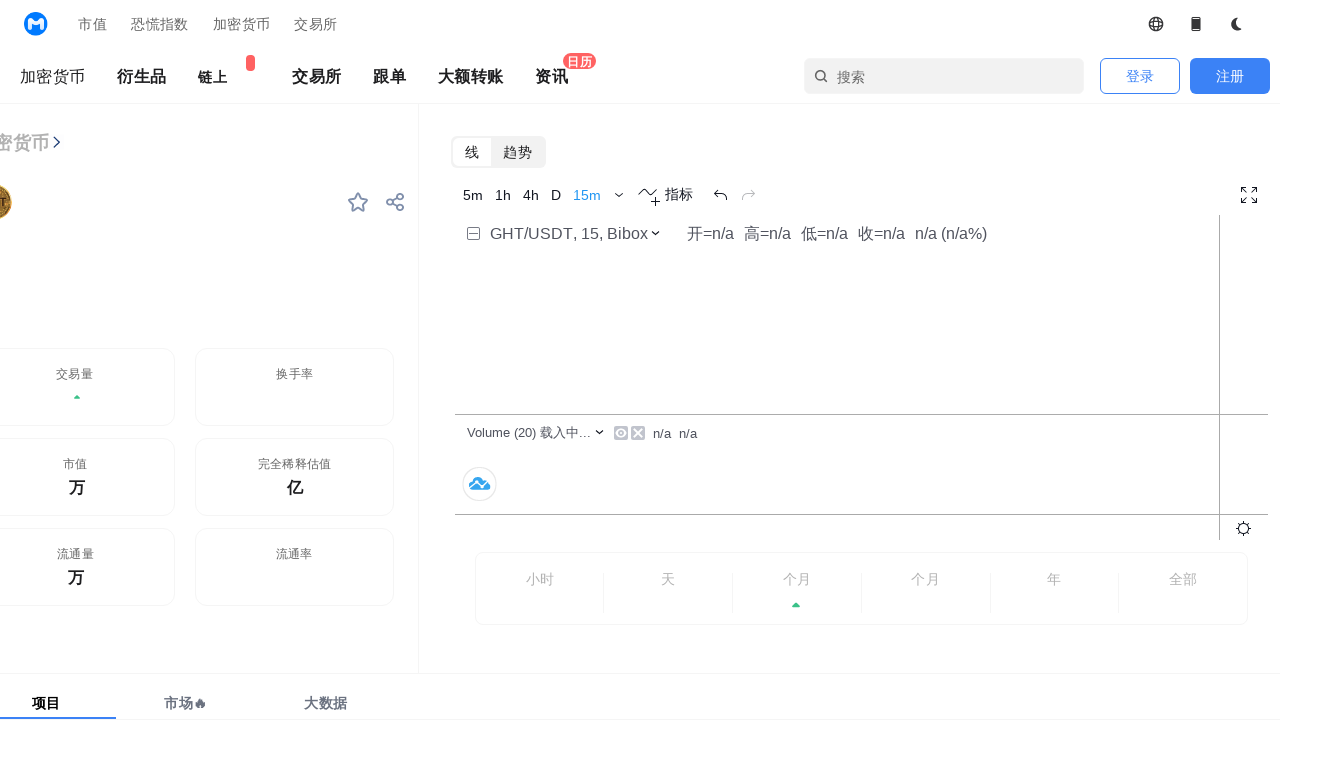

--- FILE ---
content_type: text/html; charset=utf-8
request_url: https://www.mytokencap.com/zh/currencies/ght/821744894/project/
body_size: 35846
content:
<!DOCTYPE html><html lang="zh" class="light"><head><meta charSet="utf-8"/><script src="https://cdn.mytoken.org/public/js/gt.js" async=""></script><script src="https://accounts.google.com/gsi/client" async=""></script><script type="text/javascript" src="https://appleid.cdn-apple.com/appleauth/static/jsapi/appleid/1/en_US/appleid.auth.js"></script><script src="https://static.coinall.ltd/cdn/assets/okfe/libs/okxOAuth/index.js" defer=""></script><script src="https://www.googletagmanager.com/gtag/js?id=G-E6SV8ERJQX"></script><script async="" src="https://pagead2.googlesyndication.com/pagead/js/adsbygoogle.js?client=ca-pub-4095671694371105" crossorigin="anonymous"></script><link rel="canonical" href="https://www.mytokencap.com/zh/currencies/ght/821744894/project"/><link rel="alternate" hrefLang="en" href="https://www.mytokencap.com/"/><link rel="alternate" hrefLang="zh" href="https://www.mytokencap.com/zh/"/><link rel="alternate" hrefLang="ko" href="https://www.mytokencap.com/ko/"/><link rel="alternate" hrefLang="ja" href="https://www.mytokencap.com/ja/"/><link rel="alternate" hrefLang="vi" href="https://www.mytokencap.com/vi/"/><link rel="alternate" hrefLang="ar" href="https://www.mytokencap.com/ar/"/><link rel="alternate" hrefLang="x-default" href="https://www.mytokencap.com/"/><meta name="viewport" content="width=device-width, initial-scale=1, maximum-scale=1, user-scalable=no, shrink-to-fit=no"/><title>Global Human Trust价格_GHT今日行情_Global Human TrustK线趋势图-MyToken</title><meta name="description" content="MyToken为⼴⼤数字资产用户提供全球最新Global Human Trust价格, Global Human Trust今⽇⾏情, Global Human TrustK线⾛势图,交易平台以及Global Human Trust资讯,⽇历事件,持币变化趋势,全⽹热度趋势,交易对成交额占⽐,市值排⾏⾛势图。"/><meta name="keywords" content="Global Human Trust行情，GHT价格，Global Human Trust走势图"/><meta property="og:title" content="Global Human Trust价格_GHT今日行情_Global Human TrustK线趋势图-MyToken"/><meta property="og:description" content="MyToken为⼴⼤数字资产用户提供全球最新Global Human Trust价格, Global Human Trust今⽇⾏情, Global Human TrustK线⾛势图,交易平台以及Global Human Trust资讯,⽇历事件,持币变化趋势,全⽹热度趋势,交易对成交额占⽐,市值排⾏⾛势图。"/><script type="application/ld+json">{"@context":"http://schema.org","@type":"BreadcrumbList","itemListElement":[{"@type":"ListItem","position":1,"name":"MyToken","item":"https://www.mytokencap.com/"},{"@type":"ListItem","position":2,"name":"Global Human Trust","item":"https://www.mytokencap.com/currencies/ght/821744894"}]}</script><meta name="next-head-count" content="22"/><script async="" src="https://www.googletagmanager.com/gtag/js?id=G-E6SV8ERJQX"></script><script>
                    window.dataLayer = window.dataLayer || [];
                    function gtag(){dataLayer.push(arguments);}
                    gtag('js', new Date());
                    gtag('config', 'G-E6SV8ERJQX');
                  </script><link rel="preload" href="https://cdn.mytoken.org/_next/static/css/70855c0cbec79c4e.css" as="style"/><link rel="stylesheet" href="https://cdn.mytoken.org/_next/static/css/70855c0cbec79c4e.css" data-n-g=""/><noscript data-n-css=""></noscript><script defer="" nomodule="" src="https://cdn.mytoken.org/_next/static/chunks/polyfills-c67a75d1b6f99dc8.js"></script><script src="https://cdn.mytoken.org/_next/static/chunks/webpack-bf66ced710715120.js" defer=""></script><script src="https://cdn.mytoken.org/_next/static/chunks/framework-79bce4a3a540b080.js" defer=""></script><script src="https://cdn.mytoken.org/_next/static/chunks/main-d1757490321cf8d1.js" defer=""></script><script src="https://cdn.mytoken.org/_next/static/chunks/pages/_app-df19cd43c212a884.js" defer=""></script><script src="https://cdn.mytoken.org/_next/static/chunks/29107295-4a69275373f23f88.js" defer=""></script><script src="https://cdn.mytoken.org/_next/static/chunks/ee9ce975-ee00b8f1a2e9f65e.js" defer=""></script><script src="https://cdn.mytoken.org/_next/static/chunks/ad7f724d-c783309ff8720dc6.js" defer=""></script><script src="https://cdn.mytoken.org/_next/static/chunks/5077-7bb4273eec51c845.js" defer=""></script><script src="https://cdn.mytoken.org/_next/static/chunks/5274-4ba844669290393f.js" defer=""></script><script src="https://cdn.mytoken.org/_next/static/chunks/2446-8d158c8a22961d04.js" defer=""></script><script src="https://cdn.mytoken.org/_next/static/chunks/1664-ea9c0747ebfa7ee7.js" defer=""></script><script src="https://cdn.mytoken.org/_next/static/chunks/8241-c3040b87dfd730e0.js" defer=""></script><script src="https://cdn.mytoken.org/_next/static/chunks/2077-23d50d95610daceb.js" defer=""></script><script src="https://cdn.mytoken.org/_next/static/chunks/945-a0e8600be4465686.js" defer=""></script><script src="https://cdn.mytoken.org/_next/static/chunks/3368-db729ce5c8521837.js" defer=""></script><script src="https://cdn.mytoken.org/_next/static/chunks/1641-ba10c83f0399dd5e.js" defer=""></script><script src="https://cdn.mytoken.org/_next/static/chunks/9110-a8a8afcd452a4aff.js" defer=""></script><script src="https://cdn.mytoken.org/_next/static/chunks/7199-6a534a9088234a8e.js" defer=""></script><script src="https://cdn.mytoken.org/_next/static/chunks/7408-1cd7c8596e5cc469.js" defer=""></script><script src="https://cdn.mytoken.org/_next/static/chunks/5068-713f125336070e58.js" defer=""></script><script src="https://cdn.mytoken.org/_next/static/chunks/5083-1e9e4fd463584b7b.js" defer=""></script><script src="https://cdn.mytoken.org/_next/static/chunks/4094-1854b8ed709273a6.js" defer=""></script><script src="https://cdn.mytoken.org/_next/static/chunks/5307-15c585eb82d17c1a.js" defer=""></script><script src="https://cdn.mytoken.org/_next/static/chunks/6880-183eec4f08f3025c.js" defer=""></script><script src="https://cdn.mytoken.org/_next/static/chunks/769-c1969eb6a68761ea.js" defer=""></script><script src="https://cdn.mytoken.org/_next/static/chunks/3186-30fce26a90caf4f7.js" defer=""></script><script src="https://cdn.mytoken.org/_next/static/chunks/1102-821f2a4efce16012.js" defer=""></script><script src="https://cdn.mytoken.org/_next/static/chunks/7260-6e3dbeb3c69d94e3.js" defer=""></script><script src="https://cdn.mytoken.org/_next/static/chunks/954-5f4d156ab03984e1.js" defer=""></script><script src="https://cdn.mytoken.org/_next/static/chunks/9009-bd6b13781ef8edbd.js" defer=""></script><script src="https://cdn.mytoken.org/_next/static/chunks/2725-67320cb28db2566b.js" defer=""></script><script src="https://cdn.mytoken.org/_next/static/chunks/8483-d8f55f507ceb17e6.js" defer=""></script><script src="https://cdn.mytoken.org/_next/static/chunks/2727-551ac7586c466162.js" defer=""></script><script src="https://cdn.mytoken.org/_next/static/chunks/5458-d6b24904a6db085a.js" defer=""></script><script src="https://cdn.mytoken.org/_next/static/chunks/209-7e86a00290f6a4d2.js" defer=""></script><script src="https://cdn.mytoken.org/_next/static/chunks/pages/currencies/%5Bid%5D/%5Bmarket-id%5D/%5B...page%5D-71480d901a5cc6d4.js" defer=""></script><script src="https://cdn.mytoken.org/_next/static/PxVhSdXwdCKMfrsC_QHY_/_buildManifest.js" defer=""></script><script src="https://cdn.mytoken.org/_next/static/PxVhSdXwdCKMfrsC_QHY_/_ssgManifest.js" defer=""></script></head><body><div id="__next" data-reactroot=""><style>#nprogress{pointer-events:none}#nprogress .bar{background:#29d;position:fixed;z-index:1600;top: 0;left:0;width:100%;height:3px}#nprogress .peg{display:block;position:absolute;right:0;width:100px;height:100%;box-shadow:0 0 10px #29d,0 0 5px #29d;opacity:1;-webkit-transform:rotate(3deg) translate(0px,-4px);-ms-transform:rotate(3deg) translate(0px,-4px);transform:rotate(3deg) translate(0px,-4px)}#nprogress .spinner{display:block;position:fixed;z-index:1600;top: 15px;right:15px}#nprogress .spinner-icon{width:18px;height:18px;box-sizing:border-box;border:2px solid transparent;border-top-color:#29d;border-left-color:#29d;border-radius:50%;-webkit-animation:nprogress-spinner 400ms linear infinite;animation:nprogress-spinner 400ms linear infinite}.nprogress-custom-parent{overflow:hidden;position:relative}.nprogress-custom-parent #nprogress .bar,.nprogress-custom-parent #nprogress .spinner{position:absolute}@-webkit-keyframes nprogress-spinner{0%{-webkit-transform:rotate(0deg)}100%{-webkit-transform:rotate(360deg)}}@keyframes nprogress-spinner{0%{transform:rotate(0deg)}100%{transform:rotate(360deg)}}</style><div class="dark:bg-night-bigbg text-common-strong dark:text-night-strong flex justify-center items-center flex-col w-full lg:p-0 min-h-full " dir="ltr"><header class=""><div class=""><div class="flex items-center justify-center"><div class="h-12 main text-sm flex justify-between items-center "><div class="flex items-center"><a class="flex items-center mr-5" href="/zh/"><img class="w-6 h-6 mr-2" src="https://cdn.mytoken.org/i18n/images/auth/mt-logo.png" alt="mt logo" width="32" height="32"/><span class="font-bold">MyToken</span></a><div class="mr-5 flex items-center hidden lg:flex"><span class="text-common-normal dark:text-night-normal font-medium mr-1">市值</span><div class="relative flex items-center"><span class="left-0 price-trend-up"></span><span class="font-medium">$3.01T</span><span class="font-medium items-center flex ml-1 text-common-fall dark:text-night-fall">-2.46<!-- -->%</span></div></div><div class="mr-5 flex items-center hidden xl:flex"><span class="text-common-normal dark:text-night-normal font-medium mr-1">恐慌指数:</span><div class="relative flex items-center"><span class="left-0 price-trend-up"></span><span class="font-medium">24<!-- -->(<!-- -->恐慌<!-- -->)</span><span class="font-medium items-center flex ml-1 text-common-fall dark:text-night-fall">-25<!-- -->%</span></div></div><div class="mr-5 hidden md:block"><span class="text-common-normal dark:text-night-normal font-medium">加密货币</span><span class="ml-1 font-medium">39969</span></div><div class="mr-5 hidden md:block"><span class="text-common-normal dark:text-night-normal font-medium">交易所</span><span class="ml-1 font-medium">1082</span></div><div class="mr-5"><span class="text-common-normal dark:text-night-normal font-medium">ETH Gas</span><span class="ml-1 font-medium">15 Gwei ($0.94)</span></div></div><div class="flex items-center"><div class="hidden lg:block"><div class="relative inline-block"><div class="hover:bg-common-comp-default gap-2 px-3 py-2 rounded-full flex items-center justify-center font-medium cursor-pointer"><svg width="16" height="16" viewBox="0 0 16 16" fill="none" xmlns="http://www.w3.org/2000/svg"><path id="Vector (Stroke)" fill-rule="evenodd" clip-rule="evenodd" d="M2.427 10.2274C2.62056 10.327 2.8252 10.4194 3.03836 10.5047C3.59942 10.7291 4.24416 10.9139 4.94848 11.0516C5.08618 11.7559 5.27097 12.4007 5.49539 12.9617C5.58066 13.1749 5.67306 13.3795 5.77272 13.5731C4.25047 12.9642 3.03592 11.7496 2.427 10.2274ZM8 15.3334C3.94991 15.3334 0.666667 12.0502 0.666667 8.00008C0.666667 3.94999 3.94991 0.666748 8 0.666748C12.0501 0.666748 15.3333 3.94999 15.3333 8.00008C15.3333 12.0502 12.0501 15.3334 8 15.3334ZM13.573 10.2274C12.9641 11.7496 11.7495 12.9642 10.2273 13.5731C10.3269 13.3795 10.4193 13.1749 10.5046 12.9617C10.729 12.4007 10.9138 11.7559 11.0515 11.0516C11.7558 10.9139 12.4006 10.7291 12.9616 10.5047C13.1748 10.4194 13.3794 10.327 13.573 10.2274ZM13.573 5.7728C12.9641 4.25055 11.7495 3.036 10.2273 2.42708C10.3269 2.62064 10.4193 2.82528 10.5046 3.03844C10.729 3.5995 10.9138 4.24424 11.0515 4.94856C11.7558 5.08626 12.4006 5.27105 12.9616 5.49548C13.1748 5.58074 13.3794 5.67314 13.573 5.7728ZM11.255 6.35657C11.7016 6.4631 12.1084 6.59023 12.4665 6.73345C13.0232 6.95614 13.429 7.20463 13.6847 7.44646C13.939 7.68696 14 7.87427 14 8.00008C14 8.1259 13.939 8.3132 13.6847 8.5537C13.429 8.79553 13.0232 9.04403 12.4665 9.26672C12.1084 9.40993 11.7016 9.53707 11.255 9.6436C11.3064 9.11408 11.3333 8.56363 11.3333 8.00008C11.3333 7.43653 11.3064 6.88609 11.255 6.35657ZM9.64352 4.74513C9.53699 4.29852 9.40985 3.89166 9.26664 3.53363C9.04394 2.9769 8.79545 2.5711 8.55362 2.31539C8.31312 2.06108 8.12582 2.00008 8 2.00008C7.87419 2.00008 7.68688 2.06108 7.44638 2.31539C7.20455 2.5711 6.95606 2.9769 6.73336 3.53363C6.59015 3.89166 6.46301 4.29852 6.35649 4.74513C6.886 4.69369 7.43645 4.66675 8 4.66675C8.56355 4.66675 9.114 4.69369 9.64352 4.74513ZM6.11313 6.11322C6.70531 6.04011 7.3389 6.00008 8 6.00008C8.6611 6.00008 9.29469 6.04011 9.88687 6.11322C9.95998 6.7054 10 7.33898 10 8.00008C10 8.66118 9.95997 9.29477 9.88687 9.88695C9.29469 9.96006 8.6611 10.0001 8 10.0001C7.3389 10.0001 6.70531 9.96006 6.11314 9.88695C6.04003 9.29477 6 8.66118 6 8.00008C6 7.33898 6.04003 6.70539 6.11313 6.11322ZM4.74505 6.35657C4.29844 6.4631 3.89158 6.59023 3.53355 6.73345C2.97682 6.95614 2.57102 7.20463 2.31531 7.44646C2.061 7.68696 2 7.87427 2 8.00008C2 8.1259 2.061 8.3132 2.31531 8.5537C2.57102 8.79553 2.97682 9.04403 3.53355 9.26672C3.89158 9.40993 4.29844 9.53707 4.74505 9.6436C4.6936 9.11408 4.66667 8.56363 4.66667 8.00008C4.66667 7.43653 4.6936 6.88609 4.74505 6.35657ZM4.94848 4.94856C5.08617 4.24424 5.27097 3.5995 5.49539 3.03844C5.58066 2.82528 5.67306 2.62064 5.77272 2.42708C4.25047 3.036 3.03592 4.25055 2.42699 5.7728C2.62056 5.67314 2.8252 5.58074 3.03836 5.49548C3.59942 5.27105 4.24416 5.08626 4.94848 4.94856ZM6.35649 11.255C6.46301 11.7016 6.59015 12.1085 6.73336 12.4665C6.95606 13.0233 7.20455 13.4291 7.44638 13.6848C7.68688 13.9391 7.87419 14.0001 8 14.0001C8.12582 14.0001 8.31312 13.9391 8.55362 13.6848C8.79545 13.4291 9.04394 13.0233 9.26664 12.4665C9.40985 12.1085 9.53699 11.7016 9.64351 11.255C9.114 11.3065 8.56355 11.3334 8 11.3334C7.43645 11.3334 6.88601 11.3065 6.35649 11.255Z" fill="#1D1D1F" fill-opacity="0.89"></path></svg></div></div></div><div class="lg:hidden"><div class="relative inline-block"><div class="hover:bg-common-comp-default gap-2 px-3 py-2 rounded-full flex items-center justify-center font-medium cursor-pointer"><svg width="16" height="16" viewBox="0 0 16 16" fill="none" xmlns="http://www.w3.org/2000/svg"><path id="Vector (Stroke)" fill-rule="evenodd" clip-rule="evenodd" d="M2.427 10.2274C2.62056 10.327 2.8252 10.4194 3.03836 10.5047C3.59942 10.7291 4.24416 10.9139 4.94848 11.0516C5.08618 11.7559 5.27097 12.4007 5.49539 12.9617C5.58066 13.1749 5.67306 13.3795 5.77272 13.5731C4.25047 12.9642 3.03592 11.7496 2.427 10.2274ZM8 15.3334C3.94991 15.3334 0.666667 12.0502 0.666667 8.00008C0.666667 3.94999 3.94991 0.666748 8 0.666748C12.0501 0.666748 15.3333 3.94999 15.3333 8.00008C15.3333 12.0502 12.0501 15.3334 8 15.3334ZM13.573 10.2274C12.9641 11.7496 11.7495 12.9642 10.2273 13.5731C10.3269 13.3795 10.4193 13.1749 10.5046 12.9617C10.729 12.4007 10.9138 11.7559 11.0515 11.0516C11.7558 10.9139 12.4006 10.7291 12.9616 10.5047C13.1748 10.4194 13.3794 10.327 13.573 10.2274ZM13.573 5.7728C12.9641 4.25055 11.7495 3.036 10.2273 2.42708C10.3269 2.62064 10.4193 2.82528 10.5046 3.03844C10.729 3.5995 10.9138 4.24424 11.0515 4.94856C11.7558 5.08626 12.4006 5.27105 12.9616 5.49548C13.1748 5.58074 13.3794 5.67314 13.573 5.7728ZM11.255 6.35657C11.7016 6.4631 12.1084 6.59023 12.4665 6.73345C13.0232 6.95614 13.429 7.20463 13.6847 7.44646C13.939 7.68696 14 7.87427 14 8.00008C14 8.1259 13.939 8.3132 13.6847 8.5537C13.429 8.79553 13.0232 9.04403 12.4665 9.26672C12.1084 9.40993 11.7016 9.53707 11.255 9.6436C11.3064 9.11408 11.3333 8.56363 11.3333 8.00008C11.3333 7.43653 11.3064 6.88609 11.255 6.35657ZM9.64352 4.74513C9.53699 4.29852 9.40985 3.89166 9.26664 3.53363C9.04394 2.9769 8.79545 2.5711 8.55362 2.31539C8.31312 2.06108 8.12582 2.00008 8 2.00008C7.87419 2.00008 7.68688 2.06108 7.44638 2.31539C7.20455 2.5711 6.95606 2.9769 6.73336 3.53363C6.59015 3.89166 6.46301 4.29852 6.35649 4.74513C6.886 4.69369 7.43645 4.66675 8 4.66675C8.56355 4.66675 9.114 4.69369 9.64352 4.74513ZM6.11313 6.11322C6.70531 6.04011 7.3389 6.00008 8 6.00008C8.6611 6.00008 9.29469 6.04011 9.88687 6.11322C9.95998 6.7054 10 7.33898 10 8.00008C10 8.66118 9.95997 9.29477 9.88687 9.88695C9.29469 9.96006 8.6611 10.0001 8 10.0001C7.3389 10.0001 6.70531 9.96006 6.11314 9.88695C6.04003 9.29477 6 8.66118 6 8.00008C6 7.33898 6.04003 6.70539 6.11313 6.11322ZM4.74505 6.35657C4.29844 6.4631 3.89158 6.59023 3.53355 6.73345C2.97682 6.95614 2.57102 7.20463 2.31531 7.44646C2.061 7.68696 2 7.87427 2 8.00008C2 8.1259 2.061 8.3132 2.31531 8.5537C2.57102 8.79553 2.97682 9.04403 3.53355 9.26672C3.89158 9.40993 4.29844 9.53707 4.74505 9.6436C4.6936 9.11408 4.66667 8.56363 4.66667 8.00008C4.66667 7.43653 4.6936 6.88609 4.74505 6.35657ZM4.94848 4.94856C5.08617 4.24424 5.27097 3.5995 5.49539 3.03844C5.58066 2.82528 5.67306 2.62064 5.77272 2.42708C4.25047 3.036 3.03592 4.25055 2.42699 5.7728C2.62056 5.67314 2.8252 5.58074 3.03836 5.49548C3.59942 5.27105 4.24416 5.08626 4.94848 4.94856ZM6.35649 11.255C6.46301 11.7016 6.59015 12.1085 6.73336 12.4665C6.95606 13.0233 7.20455 13.4291 7.44638 13.6848C7.68688 13.9391 7.87419 14.0001 8 14.0001C8.12582 14.0001 8.31312 13.9391 8.55362 13.6848C8.79545 13.4291 9.04394 13.0233 9.26664 12.4665C9.40985 12.1085 9.53699 11.7016 9.64351 11.255C9.114 11.3065 8.56355 11.3334 8 11.3334C7.43645 11.3334 6.88601 11.3065 6.35649 11.255Z" fill="#1D1D1F" fill-opacity="0.89"></path></svg><span class="text-xs">简体中文</span></div></div></div><div class="relative inline-block"><a class="hover:bg-common-comp-default cursor-pointer flex items-center gap-2 px-3 py-2 rounded-full" href="/zh/app/"><svg width="16" height="16" viewBox="0 0 16 16" fill="none" xmlns="http://www.w3.org/2000/svg"><g id="Icon/Fill/DeviceMobile"><g id="Vector"><path d="M11 1H5C4.60268 1.00165 4.22211 1.16021 3.94116 1.44116C3.66021 1.72211 3.50165 2.10268 3.5 2.5V13.5C3.50165 13.8973 3.66021 14.2779 3.94116 14.5588C4.22211 14.8398 4.60268 14.9984 5 15H11C11.3973 14.9984 11.7779 14.8398 12.0588 14.5588C12.3398 14.2779 12.4984 13.8973 12.5 13.5V2.5C12.4984 2.10268 12.3398 1.72211 12.0588 1.44116C11.7779 1.16021 11.3973 1.00165 11 1ZM5 2H11C11.1326 2 11.2598 2.05268 11.3536 2.14645C11.4473 2.24021 11.5 2.36739 11.5 2.5V3H4.5V2.5C4.5 2.36739 4.55268 2.24021 4.64645 2.14645C4.74021 2.05268 4.86739 2 5 2ZM11 14H5C4.86739 14 4.74021 13.9473 4.64645 13.8536C4.55268 13.7598 4.5 13.6326 4.5 13.5V13H11.5V13.5C11.5 13.6326 11.4473 13.7598 11.3536 13.8536C11.2598 13.9473 11.1326 14 11 14Z" fill="#1D1D1F" fill-opacity="0.89"></path><path d="M11.5 3.03125H11.5312V3V2.5C11.5312 2.3591 11.4753 2.22398 11.3757 2.12435C11.276 2.02472 11.1409 1.96875 11 1.96875H5C4.8591 1.96875 4.72398 2.02472 4.62435 2.12435C4.52472 2.22398 4.46875 2.3591 4.46875 2.5V3V3.03125H4.5H11.5ZM4.5 12.9688H4.46875V13V13.5C4.46875 13.6409 4.52472 13.776 4.62435 13.8757C4.72398 13.9753 4.8591 14.0312 5 14.0312H11C11.1409 14.0312 11.276 13.9753 11.3757 13.8757C11.4753 13.776 11.5312 13.6409 11.5312 13.5V13V12.9688H11.5H4.5ZM3.96325 1.46325C4.23836 1.18815 4.61101 1.03288 5.00006 1.03125H10.9999C11.389 1.03288 11.7616 1.18815 12.0367 1.46325C12.3119 1.73837 12.4671 2.11105 12.4688 2.50013V13.4999C12.4671 13.8889 12.3119 14.2616 12.0367 14.5367C11.7616 14.8119 11.3889 14.9671 10.9999 14.9688H5.00013C4.61105 14.9671 4.23837 14.8119 3.96325 14.5367C3.68815 14.2616 3.53288 13.889 3.53125 13.4999V2.50006C3.53288 2.11101 3.68815 1.73836 3.96325 1.46325Z" stroke="#1D1D1F" stroke-opacity="0.89" stroke-width="0.0625"></path></g></g></svg></a></div><div class="flex items-center"><button class="hover:bg-common-comp-default flex items-center justify-center gap-2 px-3 py-2 rounded-full"><span class="text-xs font-medium flex items-center"><svg width="16" height="16" viewBox="0 0 16 16" fill="none" xmlns="http://www.w3.org/2000/svg"><g clip-path="url(#clip0_6902_58884)"><path d="M9.74562 2.09472C9.91479 1.91275 9.79323 1.60738 9.54582 1.63018C7.92683 1.77934 6.39537 2.47878 5.23155 3.60058C4.06773 4.72238 3.34933 6.19155 3.20776 7.73938C3.06618 9.28722 3.51089 10.8103 4.46054 12.0299C5.41019 13.2496 6.80132 14.0844 8.37948 14.3816C9.95763 14.6789 11.6173 14.4186 13.055 13.6486C13.555 13.3808 13.3314 12.6632 12.781 12.5265C10.7783 12.0291 9.08129 10.6428 8.33885 8.64212C7.48795 6.34918 8.11384 3.84991 9.74562 2.09472Z" fill="#363638"></path></g><defs><clipPath id="clip0_6902_58884"><rect width="16" height="16" fill="white"></rect></clipPath></defs></svg></span></button></div></div></div></div><div class="h-[56px] dark:bg-night-bigbg flex items-center justify-center w-full border-b border-common-divide dark:border-night-divide"><div class="pl-5 whitespace-nowrap flex items-center py-4 w-full "><div class="font-medium text-sm font-weight-500"><a href="/zh/all-cryptocurrencies/1/"><div class="relative inline-block"><span class="mr-8 rounded-[29px] text-base ">加密货币</span></div></a><a href="/zh/contracts/"><div class="relative inline-block"><span class="mr-8 rounded-[29px] text-base font-bold relative ">衍生品</span></div></a><a target="_blank" class="mr-8 rounded-[29px] relative font-bold" href="https://ai.mytokencap.com/zh">链上<span class="ml-1 text-xs bg-[#FF6262] rounded-full px-1 absolute mr-1 -top-3 -right-8 text-white">MEME</span></a><a class="mr-8 rounded-[29px] text-base font-bold " href="/zh/etf/bitcoin/"><span class="items-center">ETF</span></a><a href="/zh/exchange-rankings/all/1/?market=spot"><div class="relative inline-block"><span class="mr-8 rounded-[29px] text-base font-bold ">交易所</span></div></a><a href="/zh/copytrading/"><div class="relative inline-block"><span class="mr-8 rounded-[29px] text-base font-bold ">跟单</span></div></a><a class="mr-8 rounded-[29px] text-base font-bold " href="/zh/large-transfers/">大额转账</a><a href="/zh/calendar/"><div class="relative inline-block"><span class="mr-8 rounded-[29px] text-base font-bold relative ">资讯<span class="ml-1 text-xs bg-[#FF6262] rounded-full px-1 absolute mr-1 -top-3 -right-8 text-white">日历</span></span></div></a></div><div class="flex ml-auto"><div class="
        flex items-center cursor-pointer border border-common-divide dark:border-night-divide 
        bg-common-input dark:bg-night-input hover:border-common-button-bg-hover 
        dark:hover:border-night-button-bg-hover rounded-md pl-2
        w-[280px] mr-4 h-9
      "><svg width="16" height="16" viewBox="0 0 24 24" fill="none" xmlns="http://www.w3.org/2000/svg"><circle cx="11" cy="11" r="7" stroke="#666666" stroke-width="2.4"></circle><path d="M20 20L17 17" stroke="#666666" stroke-width="2.4" stroke-linecap="round"></path></svg><input class=" relative top-[1px] flex-1 bg-transparent text-common-strong dark:text-night-clickable px-2 outline-none cursor-pointer placeholder:text-[#666666] dark:placeholder:text-[#B2B2B2]" placeholder="搜索" readonly="" autoComplete="off" autoCorrect="off" spellcheck="false" aria-autocomplete="none"/></div><div><div class="flex items-center"><div class="w-20 h-9 bg-transparent border border-blue-500 rounded-md flex items-center justify-center text-blue-500 text-sm mr-2.5 cursor-pointer">登录</div><div class="w-20 h-9 bg-blue-500 rounded-md flex items-center justify-center text-white text-sm cursor-pointer mr-2.5">注册</div></div></div></div></div></div></div></header><main class="lg:w-[1376px] bg-common-bigbg dark:bg-night-bigbg text-common-strong dark:text-night-strong flex justify-center lg:mb-8"><div class="w-full px-2 md:p-0"><div class="w-full lg:w-ful "><div class="grid lg:mx-6 grid-cols-1 lg:grid-cols-3 md:border-b border-solid border-common-currencies-divide dark:border-night-currencies-divide "><div class="col-span-1 lg:col-span-1 md:border-r border-solid border-r-common-currencies-divide dark:border-r-night-currencies-divide "><section class="flex flex-col"><div class="hidden md:flex gap-1 items-center p-6 pl-0 w-full text-lg font-semibold whitespace-nowrap"><p class="my-auto text-common-minor dark:text-night-minor w-[72px] cursor-pointer">加密货币</p><img loading="lazy" src="https://cdn.mytoken.org/public/cdn-image/left-arrow.svg" alt="" class="object-contain shrink-0 my-auto w-4 aspect-square"/><h1 class="my-auto text-common-strong dark:text-night-strong font-medium">Global Human Trust</h1></div><div class="mt-4 md:mt-0 flex gap-10 justify-between items-center pb-6 w-full"><div class="flex gap-1.5 justify-center items-center my-auto whitespace-nowrap"><img loading="lazy" src="https://cdn.mytoken.org/currency_icon_webp/FmD34Lkb2cd35ZJiakArtBu4V96s.webp" alt="GHT Logo" class="object-contain shrink-0 my-auto w-9 aspect-square rounded-[45px]"/><div class="flex flex-col justify-center my-auto"><h2 class="text-xl font-bold text-common-strong dark:text-night-strong">GHT</h2><p class="text-xs font-medium text-common-minor dark:text-night-minor">Global Human Trust</p></div><p class="my-auto text-base font-bold text-common-minor dark:text-night-minor"> <!-- -->#--</p></div><div class="flex gap-1.5 items-center my-auto"><div class="flex gap-2 justify-center items-center px-2 py-0.5 my-auto w-10"><div class="flex flex-col justify-center items-center px-px py-1 my-auto w-6 min-h-[24px] cursor-pointer"><svg width="24" height="24" viewBox="0 0 24 24" fill="none" xmlns="http://www.w3.org/2000/svg"><path d="M10.0632 6.35434C10.8839 4.30822 11.2943 3.28516 12 3.28516C12.7057 3.28516 13.1161 4.30822 13.9368 6.35434L13.975 6.44962C14.4387 7.60558 14.6705 8.18356 15.1431 8.53486C15.6156 8.88616 16.2358 8.94171 17.4764 9.05281L17.7006 9.0729C19.7309 9.25472 20.746 9.34564 20.9632 9.99149C21.1805 10.6373 20.4266 11.3232 18.9188 12.695L18.4156 13.1528C17.6523 13.8472 17.2707 14.1944 17.0928 14.6495C17.0596 14.7344 17.0321 14.8213 17.0103 14.9098C16.8933 15.3842 17.0051 15.8879 17.2286 16.8953L17.2982 17.2088C17.7089 19.0602 17.9143 19.9859 17.5557 20.3851C17.4217 20.5343 17.2476 20.6418 17.0541 20.6946C16.5364 20.8358 15.8013 20.2369 14.3312 19.0389C13.3659 18.2523 12.8832 17.859 12.329 17.7705C12.1111 17.7357 11.8889 17.7357 11.671 17.7705C11.1168 17.859 10.6341 18.2523 9.66881 19.0389C8.1987 20.2369 7.46364 20.8358 6.9459 20.6946C6.75244 20.6418 6.57828 20.5343 6.44428 20.3851C6.08569 19.9859 6.29107 19.0602 6.70183 17.2088L6.7714 16.8953C6.99491 15.8879 7.10666 15.3842 6.98974 14.9098C6.96793 14.8213 6.94035 14.7344 6.90717 14.6495C6.72929 14.1944 6.34767 13.8472 5.58441 13.1528L5.08119 12.695C3.57342 11.3232 2.81953 10.6373 3.03675 9.99149C3.25396 9.34564 4.2691 9.25472 6.29938 9.0729L6.52365 9.05281C7.76417 8.94171 8.38443 8.88616 8.85694 8.53486C9.32945 8.18356 9.56129 7.60558 10.025 6.44962L10.0632 6.35434Z" fill="#ffffff" fill-opacity="0.6" stroke="#8190AC" stroke-width="2"></path></svg></div></div><div class="share flex gap-2 items-center px-2 py-0.5 my-auto w-10"><div class="flex gap-2.5 items-center my-auto w-6 min-h-[24px] cursor-pointer"><img loading="lazy" src="https://cdn.mytoken.org/public/cdn-image/share.svg" alt="" class="object-contain my-auto aspect-square fill-slate-400 w-[18px]"/></div></div></div></div><div class="flex gap-2 items-center md:px-0 w-full font-bold whitespace-nowrap"><p class="my-auto text-4xl text-common-strong dark:text-night-strong font-bold">$<!-- -->16.3512<!-- --> </p><div class="flex gap-1 items-center my-auto text-lg leading-none text-right text-common-rise"><svg xmlns="http://www.w3.org/2000/svg" width="1em" height="1em" viewBox="0 0 24 24" color="#3BC189"><path fill="currentColor" d="M12 8.5c.5 0 .917.167 1.25.5l4.25 4.25c.383.383.458.825.225 1.325-.234.5-.642.75-1.225.75h-9c-.583 0-.992-.25-1.225-.75-.234-.5-.158-.942.225-1.325l4.25-4.25c.333-.333.75-.5 1.25-.5Z"></path></svg><p class="my-auto font-bold">+0.00%</p></div></div><div class="hidden md:block gap-2 px-0 w-full text-base whitespace-nowrap text-common-minor dark:text-night-minor"><p>  <!-- -->≈$15.6</p></div><section class="relative flex flex-col justify-center py-4 md:p-6 md:pl-0 md:pb-1 w-full text-xs text-common-strong dark:text-night-strong"><div class="flex flex-wrap gap-3 items-center w-full"></div></section><section class="flex flex-col py-2 md:py-2 lg:pb-6 w-full  pr-6"><div class="flex justify-between md:px-0 w-full text-sm whitespace-nowrap flex-wrap"><div class=" py-4 px-2 justify-between w-[calc(50%-10px)] border border-solid border-common-currencies-divide dark:border-night-currencies-divide rounded-xl mb-3"><div class="text-common-normal dark:text-night-normal font-medium text-xs mb-1 text-center"> <!-- -->交易量/24H%</div><div class="text-common-strong dark:text-night-strong font-bold text-sm md:text-base text-center flex justify-center items-center">$0<div class="flex gap-1 items-center my-auto leading-none text-right text-xs ml-1"><svg xmlns="http://www.w3.org/2000/svg" width="1em" height="1em" viewBox="0 0 24 24" color="#3BC189"><path fill="currentColor" d="M12 8.5c.5 0 .917.167 1.25.5l4.25 4.25c.383.383.458.825.225 1.325-.234.5-.642.75-1.225.75h-9c-.583 0-.992-.25-1.225-.75-.234-.5-.158-.942.225-1.325l4.25-4.25c.333-.333.75-.5 1.25-.5Z"></path></svg><p class="my-auto text-common-rise">0<!-- -->%</p></div></div></div><div class="py-4 px-2 justify-between w-[calc(50%-10px)] border border-solid border-common-currencies-divide dark:border-night-currencies-divide rounded-xl p-2 mb-3"><div class="text-common-normal dark:text-night-normal font-medium text-xs mb-1 text-center"> <!-- -->24H换手率</div><div class="text-common-strong dark:text-night-strong font-bold text-sm md:text-base text-center flex justify-center items-center">  <!-- -->- -</div></div><div class="py-4 px-2 justify-between w-[calc(50%-10px)] border border-solid border-common-currencies-divide dark:border-night-currencies-divide rounded-xl p-2 mb-3"><div class="text-common-normal dark:text-night-normal font-medium text-xs mb-1 text-center"> <!-- -->市值</div><div class="text-common-strong dark:text-night-strong font-bold text-sm md:text-base text-center flex justify-center items-center">  <!-- -->$39.42M</div></div><div class="py-4 px-2 justify-between w-[calc(50%-10px)] border border-solid border-common-currencies-divide dark:border-night-currencies-divide rounded-xl p-2 mb-3"><div class="text-common-normal dark:text-night-normal font-medium text-xs mb-1 text-center"> <!-- -->FDV(完全稀释估值)</div><div class="text-common-strong dark:text-night-strong font-bold text-sm md:text-base text-center flex justify-center items-center"> <!-- -->$780M</div></div><div class="py-4 px-2 justify-between w-[calc(50%-10px)] border border-solid border-common-currencies-divide dark:border-night-currencies-divide rounded-xl p-2 mb-3"><div class="text-common-normal dark:text-night-normal font-medium text-xs mb-1 text-center"> <!-- -->流通量</div><div class="text-common-strong dark:text-night-strong font-bold text-sm md:text-base text-center flex justify-center items-center">2.53M GHT</div></div><div class="py-4 px-2 justify-between w-[calc(50%-10px)] border border-solid border-common-currencies-divide dark:border-night-currencies-divide rounded-xl p-2 mb-3"><div class="text-common-normal dark:text-night-normal font-medium text-xs mb-1 text-center"> <!-- -->流通率</div><div class="text-common-mtblue dark:text-night-mtblue font-bold text-sm md:text-base text-center flex justify-center items-center ">  <!-- -->5.1%</div></div></div></section></section></div><div class="w-full lg:col-span-2 lg:p-8 md:pt-6 text-sm lg:text-base"><div class="w-full md:max-w-[1370px] md:px-4 pb-5 lg:p-0"><div class="flex justify-between flex-wrap"><div role="group" dir="ltr" class=" rounded-md bg-common-comp-bg dark:bg-night-comp-bg p-[2px] box-border flex flex-row " tabindex="-1" style="outline:none"><button type="button" data-state="on" role="radio" aria-checked="true" class="px-3 py-1 h-[28px] text-sm font-medium cursor-pointer first:rounded-l-md hover:font-medium active:font-medium bg-common-comp-bg dark:bg-night-comp-bg data-[state=on]:font-medium data-[state=on]:text-common-strong dark:data-[state=on]:text-night-strong data-[state=on]:bg-common-bigbg dark:data-[state=on]:bg-night-bigbg" tabindex="-1" data-radix-collection-item="">K线</button><button type="button" data-state="off" role="radio" aria-checked="false" class="px-3 py-1 h-[28px] text-sm font-medium cursor-pointer first:rounded-l-md hover:font-medium active:font-medium bg-common-comp-bg dark:bg-night-comp-bg data-[state=on]:font-medium data-[state=on]:text-common-strong dark:data-[state=on]:text-night-strong data-[state=on]:bg-common-bigbg dark:data-[state=on]:bg-night-bigbg" tabindex="-1" data-radix-collection-item="">趋势</button></div></div><div class="h-[368px]" style="position:relative"><div style="opacity:0;height:368px;position:absolute;top:0;left:0;right:0;bottom:0;z-index:0"></div><div style="opacity:1;height:368px;position:absolute;top:0;left:0;right:0;bottom:0;z-index:1"></div><div style="opacity:0;height:328px;position:absolute;top:0;left:0;right:0;bottom:0;z-index:0"><div><div class="mt-2"></div></div></div></div><div class=""><div class="grid h-[73px] items-center grid-cols-[1fr,1px,1fr,1px,1fr,1px,1fr] md:grid-cols-[1fr,1px,1fr,1px,1fr,1px,1fr,1px,1fr,1px,1fr] border border-common-currencies-divide dark:border-night-currencies-divide rounded-lg overflow-hidden md:mx-6 lg:mt-4 mt-2"><div class="p-2 font-medium text-center pt-4 pb-4 min-w-0"><div class="font-medium text-center text-xs md:text-sm text-common-minor dark:text-night-minor mb-1">24小时</div><div class="text-[12px] md:text-sm flex items-center justify-center gap-1 text-common-minor dark:text-night-minor" title="0%"><span class="font-bold text-[12px] md:text-base shrink-0"></span><span class="font-bold text-[12px] md:text-base max-w-[120px] md:max-w-[160px] overflow-hidden text-ellipsis whitespace-nowrap inline-block">0%</span></div></div><div class="col-span-1 bg-common-currencies-divide dark:bg-night-currencies-divide h-1/2"></div><div class="p-2 font-medium text-center pt-4 pb-4 min-w-0"><div class="font-medium text-center text-xs md:text-sm text-common-minor dark:text-night-minor mb-1">7天</div><div class="text-[12px] md:text-sm flex items-center justify-center gap-1 text-common-minor dark:text-night-minor" title="0%"><span class="font-bold text-[12px] md:text-base shrink-0"></span><span class="font-bold text-[12px] md:text-base max-w-[120px] md:max-w-[160px] overflow-hidden text-ellipsis whitespace-nowrap inline-block">0%</span></div></div><div class="col-span-1 bg-common-currencies-divide dark:bg-night-currencies-divide h-1/2"></div><div class="p-2 font-medium text-center pt-4 pb-4 min-w-0"><div class="font-medium text-center text-xs md:text-sm text-common-minor dark:text-night-minor mb-1">3个月</div><div class="text-[12px] md:text-sm flex items-center justify-center gap-1 text-common-rise" title="0.19%"><span class="font-bold text-[12px] md:text-base shrink-0"><svg xmlns="http://www.w3.org/2000/svg" width="1em" height="1em" viewBox="0 0 24 24" color="#3BC189"><path fill="currentColor" d="M12 8.5c.5 0 .917.167 1.25.5l4.25 4.25c.383.383.458.825.225 1.325-.234.5-.642.75-1.225.75h-9c-.583 0-.992-.25-1.225-.75-.234-.5-.158-.942.225-1.325l4.25-4.25c.333-.333.75-.5 1.25-.5Z"></path></svg></span><span class="font-bold text-[12px] md:text-base max-w-[120px] md:max-w-[160px] overflow-hidden text-ellipsis whitespace-nowrap inline-block">+0.19%</span></div></div><div class="col-span-1 bg-common-currencies-divide dark:bg-night-currencies-divide h-1/2"></div><div class="p-2 font-medium text-center pt-4 pb-4 min-w-0"><div class="font-medium text-center text-xs md:text-sm text-common-minor dark:text-night-minor mb-1">6个月</div><div class="text-[12px] md:text-sm flex items-center justify-center gap-1 text-common-minor dark:text-night-minor" title="- -"><span class="font-bold text-[12px] md:text-base shrink-0"></span><span class="font-bold text-[12px] md:text-base max-w-[120px] md:max-w-[160px] overflow-hidden text-ellipsis whitespace-nowrap inline-block">- -</span></div></div><div class="col-span-1 bg-common-currencies-divide dark:bg-night-currencies-divide h-1/2"></div><div class="p-2 font-medium text-center pt-4 pb-4 min-w-0"><div class="font-medium text-center text-xs md:text-sm text-common-minor dark:text-night-minor mb-1">1年</div><div class="text-[12px] md:text-sm flex items-center justify-center gap-1 text-common-minor dark:text-night-minor" title="- -"><span class="font-bold text-[12px] md:text-base shrink-0"></span><span class="font-bold text-[12px] md:text-base max-w-[120px] md:max-w-[160px] overflow-hidden text-ellipsis whitespace-nowrap inline-block">- -</span></div></div><div class="col-span-1 bg-common-currencies-divide dark:bg-night-currencies-divide h-1/2"></div><div class="p-2 font-medium text-center pt-4 pb-4 min-w-0"><div class="font-medium text-center text-xs md:text-sm text-common-minor dark:text-night-minor mb-1">全部</div><div class="text-[12px] md:text-sm flex items-center justify-center gap-1 text-common-minor dark:text-night-minor" title="- -"><span class="font-bold text-[12px] md:text-base shrink-0"></span><span class="font-bold text-[12px] md:text-base max-w-[120px] md:max-w-[160px] overflow-hidden text-ellipsis whitespace-nowrap inline-block">- -</span></div></div></div></div></div><div class="mt-4"></div></div></div><div class="lg:overflow-x-hidden w-full md:px-6 lg:px-0"><div class="w-full p-6 pl-0 lg:pl-6 scrollbar-hide h-[58px] flex items-center lg:mt-0 bg-common-bigbg dark:bg-night-bigbg "><div class="flex lg:gap-5 w-[600px] lg:w-full overflow-x-auto whitespace-nowrap scrollbar-hide border-b border-solid border-common-currencies-divide dark:border-night-currencies-divide"><a class="relative px-3 py-1.5 cursor-pointer font-bold w-[140px] text-center text-black dark:text-white">项目<span class="absolute bottom-[-1px] left-0 w-full h-[3px] bg-blue-500"></span></a><a class="relative px-3 py-1.5 cursor-pointer font-bold w-[140px] text-center text-gray-500 dark:text-gray-500">市场🔥</a><a class="relative px-3 py-1.5 cursor-pointer font-bold w-[140px] text-center text-gray-500 dark:text-gray-500">大数据</a></div></div></div><div class=" "></div></div></div></main><footer class="w-full px-6 bg-common-card dark:bg-night-card"><div class="grid grid-cols-2 gap-8 mt-12"><div class="flex justify-between md:max-w-[608px] lg:max-w-[700px]"><div class="flex flex-col whitespace-nowrap "><div class="text-base leading-none text-common-strong dark:text-night-strong font-semibold">用户合作</div><div class="flex flex-col mt-6 text-sm leading-none text-common-minor dark:text-night-minor"><a class=" hover:opacity-80 cursor-pointer" href="/zh/app/">APP下载</a><a class="mt-4 hover:opacity-80 cursor-pointer" href="/zh/client/">客户端下载</a><a class="mt-4 hover:opacity-80 cursor-pointer" href="/zh/project-include/">项目资料提交</a><a class="mt-4 hover:opacity-80 cursor-pointer" href="/zh/navigation/">区块链导航</a><div class="mt-4 ">盈亏记账</div></div></div><div class="flex flex-col whitespace-nowrap "><div class="text-base leading-none text-common-strong dark:text-night-strong font-semibold">商务合作</div><div class="flex flex-col mt-6 text-sm leading-none text-common-minor dark:text-night-minor"><a class=" hover:opacity-80 cursor-pointer" href="/zh/aboutus/">媒体合作</a><a href="http://mp.mytokenapi.com/" target="_blank" rel="noopener noreferrer" class="mt-4 hover:opacity-80 cursor-pointer">自媒体入驻</a><a class="mt-4 hover:opacity-80 cursor-pointer" href="/zh/aboutus/">友链入驻</a><a class="mt-4 hover:opacity-80 cursor-pointer" href="/zh/aboutus/">API合作</a></div></div><div class="flex flex-col whitespace-nowrap "><div class="text-base leading-none text-common-strong dark:text-night-strong font-semibold">关于我们</div><div class="flex flex-col mt-6 text-sm leading-none text-common-minor dark:text-night-minor"><a class=" hover:opacity-80 cursor-pointer" href="/zh/join_us/">加入我们</a><a class="mt-4 hover:opacity-80 cursor-pointer" href="/zh/media/information/newest/">行业资讯</a><a class="mt-4 hover:opacity-80 cursor-pointer" href="/zh/media/information/newest/">大V行情分析</a><a class="mt-4 hover:opacity-80 cursor-pointer" href="/zh/media/information/newest/?id=267">平台公告</a><a class="mt-4 hover:opacity-80 cursor-pointer" href="/zh/aboutus/">关于MyToken</a><a class="mt-4 hover:opacity-80 cursor-pointer" href="https://mytoken.zohodesk.com/portal/zh/kb/articles/%E5%85%8D%E8%B4%A3%E5%A3%B0%E6%98%8E">免责声明</a></div></div><div class="flex flex-col whitespace-nowrap "><div class="text-base leading-none text-common-strong dark:text-night-strong font-semibold">联系我们</div><div class="flex flex-col mt-6 text-sm leading-none text-common-minor dark:text-night-minor"><a href="https://t.me/mytoken_cn" target="_blank" rel="noopener noreferrer" class=" hover:opacity-80 cursor-pointer">官方中文电报群</a><a class="mt-4 hover:opacity-80 cursor-pointer" href="/zh/aboutus/">官方邮箱Email</a><a href="https://mytoken.zohodesk.com/portal/zh/home" target="_blank" rel="noopener noreferrer" class="mt-4 hover:opacity-80 cursor-pointer">帮助中心</a></div></div></div><div class="md:max-w-[608px] lg:max-w-[886px]"><h1 class="text-base font-semibold leading-none text-common-strong dark:text-night-strong">区块链浏览器</h1><div class="mt-4 flex flex-wrap gap-x-2 gap-y-4 justify-between text-common-minor dark:text-night-minor"><a href="https://mempool.space/zh/" target="_blank" rel="noopener noreferrer" class="flex items-center hover:opacity-80 w-[200px] gap-2"><img src="https://cdn.mytoken.org/1726799669489_g0kma14xdww_btc.webp" alt="BTC" class="w-6 h-6 rounded-full"/><span class="text-sm text-common-minor dark:text-night-minor">BTC</span></a><a href="https://etherscan.io/" target="_blank" rel="noopener noreferrer" class="flex items-center hover:opacity-80 w-[200px] gap-2"><img src="https://cdn.mytoken.org/FuMw52DeS5Usytwv1Dobj36jmefY" alt="ETH" class="w-6 h-6 rounded-full"/><span class="text-sm text-common-minor dark:text-night-minor">ETH</span></a><a href="https://eosauthority.com/" target="_blank" rel="noopener noreferrer" class="flex items-center hover:opacity-80 w-[200px] gap-2"><img src="https://cdn.mytoken.org/Fufq1Gow4UHKR7_91n3RzSKWNCwm" alt="EOS" class="w-6 h-6 rounded-full"/><span class="text-sm text-common-minor dark:text-night-minor">EOS</span></a><a href="https://xrpcharts.ripple.com/" target="_blank" rel="noopener noreferrer" class="flex items-center hover:opacity-80 w-[200px] gap-2"><img src="https://cdn.mytoken.org/FrN0ECjqhq49yYgBqWssVA11NTF7" alt="XRP" class="w-6 h-6 rounded-full"/><span class="text-sm text-common-minor dark:text-night-minor">XRP</span></a><a href="https://dashboard.stellar.org/" target="_blank" rel="noopener noreferrer" class="flex items-center hover:opacity-80 w-[200px] gap-2"><img src="https://cdn.mytoken.org/FtQoRkKebJajHhzNZ_A0bugiSGbJ" alt="XLM" class="w-6 h-6 rounded-full"/><span class="text-sm text-common-minor dark:text-night-minor">XLM</span></a><a href="https://bsv.tokenview.io/" target="_blank" rel="noopener noreferrer" class="flex items-center hover:opacity-80 w-[200px] gap-2"><img src="https://cdn.mytoken.org/FhVog9brdyHpHtYbKgDZW2Pygh-j" alt="BSV" class="w-6 h-6 rounded-full"/><span class="text-sm text-common-minor dark:text-night-minor">BSV</span></a><a href="https://tronscan.org/#/" target="_blank" rel="noopener noreferrer" class="flex items-center hover:opacity-80 w-[200px] gap-2"><img src="https://cdn.mytoken.org/1723454083247_nynwjgobls9_tron-TRX.png" alt="波场" class="w-6 h-6 rounded-full"/><span class="text-sm text-common-minor dark:text-night-minor">波场</span></a><a href="https://usdt.tokenview.io/" target="_blank" rel="noopener noreferrer" class="flex items-center hover:opacity-80 w-[200px] gap-2"><img src="https://cdn.mytoken.org/FuKfYlcuiUM8EaNBFmaxkWHC7IT-" alt="USDT" class="w-6 h-6 rounded-full"/><span class="text-sm text-common-minor dark:text-night-minor">USDT</span></a><a href="https://polkadot.subscan.io/" target="_blank" rel="noopener noreferrer" class="flex items-center hover:opacity-80 w-[200px] gap-2"><img src="https://cdn.mytoken.org/FmqohnjP-h3SJa7Bxufh8yHQNDI9" alt="波卡" class="w-6 h-6 rounded-full"/><span class="text-sm text-common-minor dark:text-night-minor">波卡</span></a><a href="https://ltc.tokenview.io/" target="_blank" rel="noopener noreferrer" class="flex items-center hover:opacity-80 w-[200px] gap-2"><img src="https://cdn.mytoken.org/FsRZx755gLIKI3qzFIqmgxOvBt3R" alt="LTC" class="w-6 h-6 rounded-full"/><span class="text-sm text-common-minor dark:text-night-minor">LTC</span></a><a href="https://bscscan.com/" target="_blank" rel="noopener noreferrer" class="flex items-center hover:opacity-80 w-[200px] gap-2"><img src="https://cdn.mytoken.org/1659948267872_unrendnod88_BNB.png" alt="币安" class="w-6 h-6 rounded-full"/><span class="text-sm text-common-minor dark:text-night-minor">币安</span></a><a href="https://avascan.info/" target="_blank" rel="noopener noreferrer" class="flex items-center hover:opacity-80 w-[200px] gap-2"><img src="https://cdn.mytoken.org/1659948267872_unrendnod88_AVAX.png" alt="AVAX" class="w-6 h-6 rounded-full"/><span class="text-sm text-common-minor dark:text-night-minor">AVAX</span></a><a href="https://moonriver.subscan.io" target="_blank" rel="noopener noreferrer" class="flex items-center hover:opacity-80 w-[200px] gap-2"><img src="https://cdn.mytoken.org/1704934912707_mhkt0ixxf6m_cnEpElQE_400x400.jpeg" alt="MOVR" class="w-6 h-6 rounded-full"/><span class="text-sm text-common-minor dark:text-night-minor">MOVR</span></a><a href="https://polygonscan.com/" target="_blank" rel="noopener noreferrer" class="flex items-center hover:opacity-80 w-[200px] gap-2"><img src="https://cdn.mytoken.org/1704934912707_mhkt0ixxf6m_mQR9S_jn_400x400.png" alt="Polygonscan" class="w-6 h-6 rounded-full"/><span class="text-sm text-common-minor dark:text-night-minor">Polygonscan</span></a><a href="https://explorer.solana.com" target="_blank" rel="noopener noreferrer" class="flex items-center hover:opacity-80 w-[200px] gap-2"><img src="https://cdn.mytoken.org/1704934912707_mhkt0ixxf6m_6u-LQfjG_400x400.jpeg" alt="Solana" class="w-6 h-6 rounded-full"/><span class="text-sm text-common-minor dark:text-night-minor">Solana</span></a><a href="https://finder.terra.money/" target="_blank" rel="noopener noreferrer" class="flex items-center hover:opacity-80 w-[200px] gap-2"><img src="https://cdn.mytoken.org/1704934912707_mhkt0ixxf6m__UxbGWt3_400x400.png" alt="Terra Finder(LUNA)" class="w-6 h-6 rounded-full"/><span class="text-sm text-common-minor dark:text-night-minor">Terra Finder(LUNA)</span></a><a href="https://explorer.cardano.org/" target="_blank" rel="noopener noreferrer" class="flex items-center hover:opacity-80 w-[200px] gap-2"><img src="https://cdn.mytoken.org/1704934912707_mhkt0ixxf6m_%E4%B8%8B%E8%BD%BD%20%283%29.jpg" alt="Cardano Explorer(ADA)" class="w-6 h-6 rounded-full"/><span class="text-sm text-common-minor dark:text-night-minor">Cardano Explorer(ADA)</span></a><a href="https://explorer.near.org/" target="_blank" rel="noopener noreferrer" class="flex items-center hover:opacity-80 w-[200px] gap-2"><img src="https://cdn.mytoken.org/1704934912707_mhkt0ixxf6m__ahCp9jR_400x400.jpeg" alt="NEAR Explorer Selector" class="w-6 h-6 rounded-full"/><span class="text-sm text-common-minor dark:text-night-minor">NEAR Explorer Selector</span></a><a href="https://ftmscan.com/" target="_blank" rel="noopener noreferrer" class="flex items-center hover:opacity-80 w-[200px] gap-2"><img src="https://cdn.mytoken.org/1704934912707_mhkt0ixxf6m_6BvNnGTL_400x400.png" alt="Fantom（ftmscan）" class="w-6 h-6 rounded-full"/><span class="text-sm text-common-minor dark:text-night-minor">Fantom（ftmscan）</span></a><a href="https://explorer.harmony.one/" target="_blank" rel="noopener noreferrer" class="flex items-center hover:opacity-80 w-[200px] gap-2"><img src="https://cdn.mytoken.org/1704934912707_mhkt0ixxf6m_Tc9iFPMC_400x400.jpeg" alt="Harmony Blockchain Explorer" class="w-6 h-6 rounded-full"/><span class="text-sm text-common-minor dark:text-night-minor">Harmony Blockchain Explorer</span></a><a href="https://arbiscan.io/" target="_blank" rel="noopener noreferrer" class="flex items-center hover:opacity-80 w-[200px] gap-2"><img src="https://cdn.mytoken.org/1704934912707_mhkt0ixxf6m_ZjT_zBAS_400x400.png" alt="Arbitrum" class="w-6 h-6 rounded-full"/><span class="text-sm text-common-minor dark:text-night-minor">Arbitrum</span></a><a href="https://heco.tokenview.io/" target="_blank" rel="noopener noreferrer" class="flex items-center hover:opacity-80 w-[200px] gap-2"><img src="https://cdn.mytoken.org/1704934912707_mhkt0ixxf6m_%E4%B8%8B%E8%BD%BD%20%282%29.jpg" alt="Hecoscan" class="w-6 h-6 rounded-full"/><span class="text-sm text-common-minor dark:text-night-minor">Hecoscan</span></a><a href="https://www.oklink.com/" target="_blank" rel="noopener noreferrer" class="flex items-center hover:opacity-80 w-[200px] gap-2"><img src="https://cdn.mytoken.org/1704934912707_mhkt0ixxf6m_gxSV-Bti_400x400.jpeg" alt="Oklink" class="w-6 h-6 rounded-full"/><span class="text-sm text-common-minor dark:text-night-minor">Oklink</span></a><a href="https://explorer.mainnet.aurora.dev/" target="_blank" rel="noopener noreferrer" class="flex items-center hover:opacity-80 w-[200px] gap-2"><img src="https://cdn.mytoken.org/1704934912707_mhkt0ixxf6m_kIqkTKdR_400x400.jpeg" alt="Aurora explorer" class="w-6 h-6 rounded-full"/><span class="text-sm text-common-minor dark:text-night-minor">Aurora explorer</span></a><a href="https://optimistic.etherscan.io/" target="_blank" rel="noopener noreferrer" class="flex items-center hover:opacity-80 w-[200px] gap-2"><img src="https://cdn.mytoken.org/1704934912707_mhkt0ixxf6m_%E4%B8%8B%E8%BD%BD.jpg" alt="Optimistic" class="w-6 h-6 rounded-full"/><span class="text-sm text-common-minor dark:text-night-minor">Optimistic</span></a><a href="https://snowtrace.io/" target="_blank" rel="noopener noreferrer" class="flex items-center hover:opacity-80 w-[200px] gap-2"><img src="https://cdn.mytoken.org/1704934912707_mhkt0ixxf6m_%E4%B8%8B%E8%BD%BD%20%281%29.jpg" alt="雪崩" class="w-6 h-6 rounded-full"/><span class="text-sm text-common-minor dark:text-night-minor">雪崩</span></a></div></div></div><div class="mt-12"><div class="flex flex-col"><div class="flex items-end w-full justify-between"><div class="flex flex-col min-w-[240px] w-[595px] max-md:max-w-full"><div class="flex gap-2.5 items-center self-start text-xl font-bold whitespace-nowrap "><img loading="lazy" src="https://cdn.mytoken.org/public/cdn-image/logo.png" alt="MyToken Logo" class="object-contain shrink-0 self-stretch my-auto w-8 rounded-none aspect-square"/><div class="self-stretch my-auto w-[81px] text-common-strong dark:text-night-strong font-semibold">MyToken</div></div><div class="mt-6 text-xs leading-5 text-opacity-60 max-md:max-w-full text-common-minor dark:text-night-minor">MyToken 是区块链行业最具影响力的行情应用与大数据分析平台，是行业投资者、研究者和感兴趣用户快速了解与进入区块链世界的桥梁。MyToken 致力于满足行业用户对全球数字资产行情、资讯、资产管理等全生态需求，帮助大家方便地参与到区块链世界的变革中。</div></div><div class="flex items-center justify-end"><a href="https://apps.apple.com/hk/app/mytoken-%E5%8D%80%E5%A1%8A%E9%8F%88%E6%AF%94%E7%89%B9%E5%B9%A3%E8%B3%87%E8%A8%8A%E5%B9%B3%E8%87%BA/id1525213647" target="_blank" rel="noopener noreferrer"><img loading="lazy" src="https://cdn.mytoken.org/public/cdn-image/appstore.svg" alt="App Store" class="object-contain shrink-0 self-stretch my-auto aspect-[3.34] w-[154px]"/></a><a href="https://play.google.com/store/apps/details?id=com.hash.mytoken" target="_blank" rel="noopener noreferrer"><img loading="lazy" src="https://cdn.mytoken.org/public/cdn-image/googleplay.svg" alt="Google Play" class="object-contain shrink-0 self-stretch my-auto aspect-[3.34] w-[154px]"/></a></div></div><div class="flex items-center py-4 mt-12 w-full border-t border-common-border-divide dark:border-night-divide gap-10"><div class="flex gap-5 items-center text-xs min-w-[240px] text-common-minor dark:text-night-minor"><div class="self-stretch my-auto ">© 2025 MyToken. All Rights Reserved</div><div class="flex shrink-0 self-stretch my-auto w-px h-2.5 rounded-md bg-common-comp-bg dark:bg-night-comp-bg"></div><div class="self-stretch my-auto hover:opacity-80 cursor-pointer">隐私政策</div></div><div class="flex gap-5 items-start self-stretch my-auto"><a href="https://x.com/MyTokencap" target="_blank" rel="noopener noreferrer"><img loading="lazy" src="https://cdn.mytoken.org/public/cdn-image/twitter.svg" alt="Social media icon 1" class="object-contain shrink-0 w-3.5 aspect-square"/></a><a href="https://t.me/mytoken_cn" target="_blank" rel="noopener noreferrer"><img loading="lazy" src="https://cdn.mytoken.org/public/cdn-image/telegram.svg" alt="Social media icon 2" class="object-contain shrink-0 w-3.5 aspect-square"/></a></div></div></div></div></footer></div></div><script id="__NEXT_DATA__" type="application/json">{"props":{"pageProps":{"isMobile":false,"initialTranslations":{"version_i18n":"1.11.80","header":{"market_cap":"市值","fgi":"恐慌指数:","cryptocurrencies":"加密货币","markets":"平台:","mytoken":"MyToken","qutoes":"加密货币","Section":"板块","exchange":"交易所","concept":"概念","categories":"板块","recommended_section":"推荐板块","basic_concept":"基本概念","media":"资讯","defi":"DeFi","portfolio":"账本","app":"APP","long":"策略","on_chain":"链上","search":"搜索","login":"登录","signup":"注册","logout":"退出","trending_search":"热门搜索","recent_searches":"最近搜索","pairs":"交易对","futures_contract":"合约期货","index":"指数","futures":"合约期货","all":"全部","all_platform":"综合","ecosystem":"公链生态","industry":"应用场景","vc_portfolio":"机构投资","nft_poject":"NFT 项目","nft_tokens":"NFT 代币","contract":"衍生品","Derivatives":"衍生品","gas":"ETH Gas","overview":"总览","social":"推特","menu_liquidation":"爆仓","menu_open_interest":"持仓","menu_funding_rate":"资金费率","menu_long_short":"多空比","watchlist":"自选列表","trending":"热搜","latest":"最新","TVL":"链","download_app":"下载APP","contact_service":"联系客服","privacy":"隐私协议","Disclaimer":"免责声明","contact_us":"联系我们","tool":"工具","indexs":"指数","Strategy":"策略","Sitenavigation":"网址导航","IndustryCalendar":"行业日历","ExchangeRatecalculator":"汇率计算器","Long_termassistant":"长线助手","Miningdata":"挖矿数据","chain_monitoring":"链上监控","Profit_and_Loss_Calculator":"盈亏计算器","DownloadAPP":"下载APP","CopyTrading":"跟单","LeadTradingList":"跟单广场","BecameTrader":"带单员申请","MyCopyTrading":"我的跟单","C\u0026TNotification":"跟单消息","C\u0026THelp":"跟单帮助","MyLeadTrading":"我的带单","Disclaimer_text0":"申请成为订单接收方并绑定交易API，即表示您同意以下免责声明：","Disclaimer_text1":"1. API使用责任：单个操作员了解并确认绑定交易API以执行合同交易。通过API执行的所有交易均独立于订单接收方的决策，并对交易结果负全部责任。","Disclaimer_text2":"2. 安全性：订单接收方负责保护其API密钥的安全。未经授权的访问或使用可能导致资金损失。经纪人必须立即书面通知平台任何未经授权的使用。","Disclaimer_text3":"3. 交易风险：使用交易API涉及市场风险，包括但不限于价格波动、滑点等。领导者应独立判断市场风险。单个成员应独立判断市场风险，平台对市场波动造成的损失不承担责任。","Disclaimer_text4":"4. 技术问题：交易API的使用可能受到技术问题的影响，包括但不限于系统故障、网络中断。平台对技术问题造成的损失不承担责任。","Disclaimer_text5":"5. API密钥保护：订单接收方应妥善保护其API密钥，并不与任何第三方分享。API密钥泄露造成的任何损失应由订单接收方自行承担。","Disclaimer_text6":"6. 遵守法规：领导者使用API应遵守所有适用的法律法规。违反可能导致订单接收方资格的终止。","Disclaimer_text7":"7. API特权：领导者了解并同意API绑定的特权范围将允许执行合同交易。平台对因不当使用API特权而造成的损失不承担责任。","Disclaimer_text8":"8. 免责声明的更改：平台保留随时修改免责声明的权利。平台将通过通知变更。通过继续使用API，订单接收方同意对免责声明的任何变更。","Disclaimer_text9":"我已阅读、理解并同意上述免责声明的所有条款。","Disagree":"不同意","Agree":"同意","Large_transfers":"大额转账","no_data_text":"您的搜索未匹配任何记录","Dark":"深色","Light":"浅色","R_T_positions":"实时持仓","24H_liquidation":"24H爆仓","extreme_greed":"极度贪婪","greed":"贪婪","neutral":"中性","fear":"恐慌","language":"语言","exchange_rate":"汇率","invitation_placeholder":"输入邀请码","no_record":"暂无记录","trending_tokens":"热门代币","trending_sectors":"热门板块","largest_coin_up_down":"最大币种涨幅","up_down_24h":"涨跌(24h)","exchanges":"交易所","sectors":"板块","volume_24h":"交易量(24h)","view_all_results":"查看所有结果","no_data":"暂无数据","search_placeholder":"搜索代币名称,合约地址,交易对,交易所,板块","news":"快讯","news_flash":"资讯","最近搜索":"Recent Searches","暂无记录":"No Records","热门代币":"Hot Tokens","热门板块":"Hot Sectors","最大币种涨幅":"Top Gainers","涨跌(24h)":"Change (24h)","全部":"All","加密货币":"Cryptocurrency","交易对":"Trading Pairs","合约期货":"Futures","交易所":"Exchange","板块":"Sector","市值":"Market Cap","交易量(24h)":"Volume (24h)","查看所有结果":"View All Results","暂无数据":"No Data","搜索":"Search","搜索代币名称,合约地址,交易对,交易所,板块":"Search token name, contract address, pair, exchange, sector","back":"后退","DEX":"DEX(现货)","proof_assets":"交易所资产度透明度证明","contracts":"衍生品","extreme_fear":"极度恐慌","DEXPerps":"DEX(衍生品)","calendar":"日历"},"common":{"404":"404页面不存在","confirm":"确认","cancel":"取消","error-with-status":"服务器上发生{{statusCode}}错误","error-without-status":"服务器发送错误","watchlist":"自选","banner_title_1":"MyToken是什么？","banner_keyword_1":"MyToken，1000万用户的选择","banner_title_2":"策略交易","banner_keyword_2":"稳定收益好助手","banner_title_3":"链上监控","banner_keyword_3":"找到数字货币潜台词.","banner_title_4":"未来，已来","banner_keyword_4":"OKX，在全球顶尖的交易平台之上，探寻数字货币","banner_title_5":"了解MyToken","banner_keyword_5":"点击访问MyToken的官方推特","abouts_title":"关于我们-MyToken","abouts_description":"网站简介 MyToken (www.mytokencap.com)致力于满足用户对全球数字资产行情和资讯的全生态需求，是业内最具影响力的数字资产行情网站。我们立志于为全球用户提供体验感最佳的一站式数字资产投资服务，呈现具有充分价值的内容资讯和社交体验，并集成更多深度投资工具。","abouts_keywords":"关于我们，MyToken","abouts_p1":"打造加密货币投资新生态","abouts_p2":"MyToken致力于满足用户对全球数字资产行情和资讯的全生态需求，是业内最具影响力的数字资产行情App。","abouts_p3":"我们立志于为全球用户提供体验感最佳的一站式数字资产投资服务，呈现具有充分价值的内容资讯和社交体验，并集成更多深度投资工具。","abouts_p4":"MyToken提倡价值投资，推崇去中心化的设计理念和组织结构，作为区块链用户、投资者的桥梁，帮助用户更好更快地参与到区块链世界的变革中。","abouts_service":"官方客服","abouts_email_business":"合作邮箱","abouts_email_content":"项目/交易所资料提交","abouts_tme":"官方电报群","abouts_twitter":"官方推特","select_symbol_placeholder":"请选择项目","token_full_name":"链名称","token_symbol":"代币全称,简称,合约地址","select_symbol_select_option":"搜索","select_symbol_no_results_found":"无相关结果","select_all":"全选","reset":"重置","sort_descending":"点击倒序排序","sort_ascending":"点击正序排序","sort_reset":"点击取消排序"},"footer":{"desc":"MyToken是区块链行业最具影响力的行情应用与大数据分析平台，MyToken是区块链行业投资者、研究者和感兴趣者快速了解与进入区块链世界的桥梁，MyToken致力于满足所有行业用户对全球数字资产行情、资讯、资产管理等全生态需求，帮助大家更方便地参与到区块链世界的变革中。同时，MyToken为全球用户提供体验感最佳的一站式数字资产投资服务，平台已集成了多种投资工具，用数据帮助投资者发现价值提升财富。","MyToken":"MyToken","MyTokencs":"MyTokencs","time":"© 2025 MyToken. All Rights Reserved","socials":"社交活动","mytoken_desc":"MyToken 是区块链行业最具影响力的行情应用与大数据分析平台，是行业投资者、研究者和感兴趣用户快速了解与进入区块链世界的桥梁。MyToken 致力于满足行业用户对全球数字资产行情、资讯、资产管理等全生态需求，帮助大家方便地参与到区块链世界的变革中。","official_qq_wechat":"官方QQ/微信","download_title":"前往下载APP","download_desc":"为您带来更好的体验","user_cooperation":"用户合作","business_cooperation":"商务合作","about_us":"关于我们","contact_us":"联系我们","official_telegram_group":"官方中文电报群","official_Email":"官方邮箱Email","online_service":"在线客服","app_down":"APP下载","ClientDownloads":"客户端下载","Submit_project_information":"项目资料提交","Blockchain_Navigation":"区块链导航","Profit_and_loss_accounting":"盈亏记账","media_cooperation":"媒体合作","Self_media_settled_in":"自媒体入驻","Friendly_chain_cooperation":"友链入驻","API_cooperation":"API合作","Join_us":"加入我们","Industry_information":"行业资讯","Big_V_market_analysis":"大V行情分析","About_MyToken":"关于MyToken","Old_version":"老版本","Official_email_Email":"官方邮箱Email","Platform_announcement":"平台公告","Blockchain_media":"区块链媒体","Blockchain_browser":"区块链浏览器","help_center":"帮助中心","Please_download_the_APP":"请下载APP","Download_with_mobile":"请使用手机扫码下载","media_partners":"合作媒体","chain_news":"链闻","jinse":"金色财经","blockchain_explorer":"区块链浏览器","company_description":"MyToken 是区块链行业最具影响力的行情应用与大数据分析平台，是行业投资者、研究者和感兴趣用户快速了解与进入区块链世界的桥梁。MyToken 致力于满足行业用户对全球数字资产行情、资讯、资产管理等全生态需求，帮助大家方便地参与到区块链世界的变革中。","privacy_policy":"隐私政策","copyright":"© 2025 MyToken. All Rights Reserved","app_store_download":"从 Apple Store 下载","google_play_download":"从 Google Play 下载","new":"","block_browser_list":"区块链浏览器","Disclaimer":"免责声明"},"auth":{"login":"登录","login_account_placeholder":"输入您的电话号码 / 电子邮箱","login_account_toast":"请输入您的电话号码 / 电子邮箱!","login_password_placeholder":"请输入您的密码","login_password_toast":"密码!","remember":"记录登录状态","login_wrong":"密码错误!如果忘记了，你可以","login_wrong_5":"错误5次，60分钟内禁止该邮件登录","login_wrong_link":"通过电子邮件重置","signup":"注册","signup_account_placeholder":"请输入您的电子邮件地址","signup_password_placeholder":"密码","logininfo":"登录以轻松跟踪您喜欢的币种！","signupinfo":"免费！使用 MyToken 轻松跟踪您喜欢的币种","email":"电子邮件","email/phone":"邮件/电话","phone":"电话号码","login_email_placeholder":"请输入您的电子邮件地址","login_phone_placeholder":"请输入您的电话号码","Forgotpassword":"忘记密码！","signupwith":"注册即表示同意","UserAgreement":"用户协议。","Download":"下载！","Downloadinfo":"并扫描二维码登录。","Refresh":"刷新后","emptypassword":"请输入密码！","Send":"发送","Confirm":"确认","confirmation":"没有收到确认说明？","Resend":"重新发送","Revise":"修改","empty_error":"请输入您的账号","Resetyourpassword":"重置您的密码","Forgotyourpassword":"忘记密码","emailsendinfo":"您将在几分钟内收到包含重置密码说明的消息或电子邮件。","password_code_placeholder":"请输入您的验证码","password_new_placeholder":"请输入您的新密码","password_newtwo_placeholder":"请再次确认您的密码","emptycode_error":"输入验证码","rececode_erroe":"请输入您在下面输入框中收到的验证码。","register":"注册","StayTuned":"敬请期待","ContinuewithGoogle":"谷歌账号登录","ContinuewithApple":"苹果账号登录","ContinuewithQRCode":"APP扫码登录","loginloading":"登录中","ContinuewithGoogleNext":"通过Google继续","ContinuewithAppleNext":"通过Apple继续","password_not_same":"两次密码不一致","password_success":"修改成功,请重新登录","confirm_code":"确认验证码","password_google_code_placeholder":"请输入您的谷歌验证码","tips":"提示","tips_text":"请注意您正在前往第三方网站，此网站不受MyToken控制，操作风险需自行承担。","checkmore":"查看更多","dont_show_again":"以后不再展示","cancel":"取消","confirm_text":"我已知晓风险，继续访问","invitation_placeholder":"请输入邀请码"},"currencies":{"chart":"币种总览","overview":"币种总览","project_info":"项目信息","exchange":"交易平台","market_attention":"市场关注","data_analysis":"数据分析","holder":"持币","news":"资讯","rank":"排名","website":"网站","explorer":"区块链浏览器","whitepaper":"白皮书","anouncement":"公告","source_code":"源代码","low_24h":"24H最低价格","market_cap":"市值","circulating_supply":"流通供应量","circulating_rate":"流通百分比","high_24h":"24H最高价格","volume_24h":"24H成交量","vol_24h":"24H成交额","max_supply":"最大供应量","mt_score":"MT得分:","watch":"关注","watching":"关注中","base_data":"基本数据","link":"链接","price_history":"价格历史","duration":"持续时间","lowest":"最低","highest":"最高","15m":"15分钟","1h":"1小时","4h":"4小时","24h":"24小时","1d":"1天","7d":"7天","30d":"30天","1w":"1周","1mo":"1个月","3mo":"3个月","6mo":"6个月","1y":"1年","3y":"3年","all":"全部","kline":"K线","trend":"趋势","price":"价格","vol":"成交额","current_price":"当前价格","no_kline":"暂无K线","pairs":"交易对","source":"交易所","pair":"交易对","volume_percent":"成交量占比","updated":"更新时间","load_more":"加载更多","trading_percent":"成交额占比","percent":"占比","visit":"访问","holding_score":"持币地址评分","holding_address":"持币地址","holders":"持币地址数","holding_trend_of_whale":"大户持币占比趋势","top_10":"前10名","top_30":"前30名","top_50":"前50名","top_100":"前100名","holding_trend_of_address":"持币地址数变化趋势","top_10_transfer":"{{symbol}}前10大流动地址","symbol_top_100":"{{symbol}}前100大持币地址","n_a":"--","address":"钱包地址","amount":"持币数量","amount_percent":"持币数量(%)","change_7d":"7D变化","rank_mark":"#","attention_score":"市场关注评分意分数","exchange_data":"平台数据","online_exchange":"上线平台","top10_exchange":"上线前十平台","social_media":"社交媒体","twitter_fans":"推特","reddit_fans":"Reddit","facebook_fans":"Facebook","weibo_fans":"微博","gitHub_fans":"GitHub","contributors":"贡献者数","stars":"Stars次数","commits":"GitHub粉丝","forks":"Forks次数","project_development_progress":"{{symbol}}项目开发进度","last_month_commits":"最近一个月代码提交","last_week_increased":"持币地址较昨日增加","social_media_fans":"社交媒体粉丝","total":"总计","rise":"上升","fall":"下降","summary":"总结","strong_sell":"强烈卖出","sell":"卖出","neutral":"中立","buy":"买入","strong_buy":"强烈买入","more_than":"\u003e","less_than":"\u003c","is_more_than":"大于","is_less_than":"小于","weaker":"弱","stronger":"强","summary_val":"根据多项指标的结果综合，判定现在行情在{{time}}级别下，为{{name}}，","summary_inflow":"目前资金流入小于流出{{compare}}流出，","summary_on_chain":"链上转账 {{value}},","summary_judge":"未来市场可能有{{judge}}的可能性。","summary_trend":"技术面上看，目前大势方向{{value}}走势.","summary_no_trend":"技术面上看，目前大趋势方向暂未形成共识;","summary_short_term":"短期市场处于{{value}}趋势,","summary_no_short_term":"短期行情暂未形成共识，建议观望等待行情明朗;","summary_market_power":"目前行情力量较{{value}}，请注意合理控制风险。","summary_warning":"风险提醒:","summary_warning_con":"请适当注意风险控制。","no_data":"暂无数据","name":"名称","value":"数值","action":"直达","technical_analysis":"技术分析","oscillators":"震荡指标","moving_average":"移动平均线","proportion":"比例","Inflow":"流入","Outflow":"流出","net_inflow":"主力净流入","fund_tracker":"资金监控","flow":"资金流向","sign":"信号:","big_order_chart":"成交大单分布图","volume":"交易额","buy_order":"买单","sell_order":"卖单","time":"时间","content":"内容","tendency":"信号","into":"转入","out_of":"转出","big_transfer":"大额转账监控","trading_flow":"交易流动","on_chain_tracker":"链上监控","view_more":"查看更多","in_app":"请移步到App","related_cryptocurrencies":"加密数字货币相关","related":"相关的","check_more":"查看更多","all_tags":"全部标签","distribution_of_tokens":"代币经济","the_total":"全部的","cash_information":"现金信息","significant_events":"重大事件","project_dynamic":"项目进程","project_team":"项目团队","investment_institutions":"投资机构","digital_wallets":"数字钱包","distribution":"代币分配","number_of":"数量","accounted_for":"占比","read_more":"查看更多","read_less":"少读","support":"支持","dynamic":"项目动态","team":"团队成员","institutions":"融资动态","wallet":"数字钱包","key_point":"核心要点","cryptocurrencies":"市值","current_market_value":"当前市场价值","total_supply":"总供应量","defi_dig":"DeFi dig","trading":"交易","full_sereen_kline":"全屏K线","rmb":"人民币","low":"最低价","high":"最高价","all_time_low":"历史最低","all_Time_high":"历史最高","roi":"历史回报率","today":"今日","today_tips":"今日价格区间是指从今天 0:00(UTC+8)到当前时间的价格变化范围","yesterday":"昨日","more":"更多","tags":"标签","global":"全网","currencies_global_head_title":"{{name}}价格_{{symbol}}今日行情_{{name}}K线趋势图-MyToken","currencies_pairs_head_title":"{{exchange}}{{name}}价格_{{symbol}}今日行情_{{name}}K线趋势图-MyToken","currencies_head_description":"MyToken为⼴⼤数字资产用户提供全球最新{{name}}价格, {{name}}今⽇⾏情, {{name}}K线⾛势图,交易平台以及{{name}}资讯,⽇历事件,持币变化趋势,全⽹热度趋势,交易对成交额占⽐,市值排⾏⾛势图。","currencies_global_head_keywords":"{{name}}行情，{{symbol}}价格，{{name}}走势图","currencies_pairs_head_keywords":"{{name}}行情，{{exchange}}{{symbol}}价格，{{name}}走势图","pair_tips":"最多显示前30个交易平台的有效交易对","all_exchange":"全部交易平台","price_today":"{{symbol}}今日行情","price_today_desc":"{{symbol}} 当前价格为 {{current_price}}，其 24 小时的交易量为 {{vol_24}}。{{symbol}} 在过去 24 小时内下跌了 {{percent}}。目前的 MyToken 排名为第 #{{rank}} 位，其市值为 {{market_cap}}。其流通供应量为 {{circulating_supply}}，最大供应量为 {{max_supply}}。","what_is":"什么是{{symbol}}?","who_team":"{{symbol}}的团队有哪些?","who_investment":"{{symbol}}的投资机构有哪些?","what_wallets":"{{symbol}}可以支持的钱包有哪些?","more_project":"更多项目介绍及分析","what_popular":"目前市面上最受欢迎的加密货币有哪些?","search_and_recommend":"通过MyToken为您链上搜索推荐, 已为您整理出目前市场上的最受欢迎的加密货币, 前往","cryptocurrency_trending":"加密货币榜单","what_pairs":"什么是交易对?","pairs_desc1":"加密货币的交易是成组出现的，所以叫交易对，可以用一种币兑换另外一种币，你可以选择持有一种币，然后通过交易对查看交易对中另外一个币的价值，来衡量自己手中的币的价值变化。以BTC/USDT交易对为例，就是拿USDT的价值去衡量BTC的价值。如果您想要进行交易，可以前往","pairs_desc2":"交易所","pairs_desc3":"进行交易。","what_market":"现在{{symbol}}的市场趋势?","long_term_desc1":"可以试着关注我们的","long_term_desc2":"长线助手","long_term_desc3":"，为您进行周期性的{{symbol}}市场趋势分析。","related_news":"相关资讯","risk_tips1":"MyToken未能捕获当前项目最新报价，市值状态异常","risk_tips2":"MyToken未能核实当前项目有效的流通量，市值状态异常","roi_tips":"该回报率为初始价{{price}}至当前的回报百分比（计算公式: 当前价格 / 初始价格 = ROI)","start_trading_price":"初始价格","put_away":"收起","more_show":"展开","contract_address":"合约地址","introduction":"简介","illustrate":"说明","illustrate_desc":"项目方会在不同的公链发布自己的项目,如有遗漏请联系我们进行补充项目信息。","more_attention":"更多关注","strategy_info":"长线助手在{{trading_price}}U{{action_type}},近3年策略收益{{strategy}}%","Market_information":"市场信息","Information":"信息","Converter":"转换器","Trading_platform":"交易平台成交额信息","project_detail":"项目详细信息","project":"项目","market":"市场🔥","spot":"现货","contract":"合约","base_chain":"基础链","core_algorithm":"核心算法","consensus":"共识机制","project_start_date":"项目启动时间","initial_distribution":"首次发行方式","official_website":"官网","market_cap_percentage":"总市值占比","fdv":"FDV(完全稀释估值)","circulating_amount":"流通量","chain_explorer":"区块浏览器","circulation_rate":"流通率","trading_start_date":"交易开始日期","listed_exchanges":"上架交易所数量","today_range":"今日范围","seven_day_range":"7D范围","price_converter":"价格转换器","project_follow":"社媒统计","fans_count":"粉丝数","cryptocurrency":"加密货币","currency_name":"币种名称","share_with_friends":"与好友分享","copy_link_below":"复制以下链接","copy":"复制","expand_all":"展开","market_trading_pairs":"市场交易对","liquidation":"爆仓","position":"持仓量","total_position":"全网持仓量","binance_position":"Binance持仓量","okx_position":"OKX持仓量","long_liquidation":"4小时多仓爆仓","short_liquidation":"4小时空仓爆仓","all_long_short_ratio":"全网多空比","account_long_short_ratio":"账户多空比","long_short_ratio":"多空比","four_hour_long_short_ratio":"4小时多空比","heat_map":"热力图","commit_code":"提交代码数","right_coin_proportion":"计价货币成交占比","exchange_proportion":"交易所成交占比","turnover_rate":"换手率","basic_info":"基础信息","circulation_total_supply":"流通量/总供应量","volume_24h_percent":"交易量/24H%","turnover_rate_24h":"24H换手率","hold_and_liquidation":"持仓和爆仓","price_of":"{{currency}}的价格是{{price}}","copied":"已复制","security_check":"安全检测","risk_count":"风险数","warning":"警告","data_disclaimer":"数据来自第三方平台，仅供参考，Mytoken不对数据的准确性和完整性负责。","contract_security":"合约安全性","trade_security":"交易安全性","trusted_token":"可信任的代币","untrusted_token":"不受信任的代币","contract_open_source":"合约已开源","contract_not_open_source":"合约未开源","no_proxy_contract":"不包含代理合约","has_proxy_contract":"包含代理合约","no_mint_function":"未发现增发功能","has_mint_function":"发现增发功能","no_ownership_takeback":"未发现可取回所有权","has_ownership_takeback":"发现可取得所有权","no_hidden_owner":"没有隐藏的所有者地址","has_hidden_owner":"存在隐藏的所有者地址","no_external_call_risk":"未发现外部合约调用风险","has_external_call_risk":"有外部合约调用风险","no_self_destruct":"该代币无法自我销毁","can_self_destruct":"该代币可自我销毁","no_gas_abuse":"未发现Gas滥用","has_gas_abuse":"存在Gas滥用","not_honeypot":"不像是蜜罐代币","is_honeypot":"像是蜜罐代币","no_pause_trade":"无暂停交易功能","has_pause_trade":"包含暂停交易功能","can_buy":"可以买入","cannot_buy":"不可以买入","can_sell_all":"代币可全部卖出","cannot_sell_all":"代币不能全部卖出","no_trade_cooldown":"无交易冷却功能","has_trade_cooldown":"有交易冷却功能","no_trade_limit":"交易数量不限","has_trade_limit":"交易数量受限","cannot_modify_trade_limit":"不可改最大交易额或持仓","can_modify_trade_limit":"可修改最大交易额或持仓","cannot_modify_tax":"交易税不可改","can_modify_tax":"交易税可修改","no_blacklist":"没有黑名单功能","has_blacklist":"有黑名单功能","no_whitelist":"没有白名单功能","has_whitelist":"有白名单功能","cannot_modify_address_tax":"无法修改特定地址税费","can_modify_address_tax":"可修改特定地址税费","open_interest_heat_map":"持仓热力图","liquidation_heat_map":"爆仓热力图","circulating_amount_tooltip":"在市场中流通且可供公众交易的代币数量。其类似于如何看待市场中的股票（非内部人员、政府持有及锁定）","total_supply_tooltip":"已经创建的代币总量，减去任何已经消耗的代币（退出流通）。这与股票市场中的流通股类似","fdv_tooltip":"FDV=当前价格*最大供应量，若最大供应量为无限或者取不到，则FDV=当前价格*总供应量","market_cap_percentage_tooltip":"总市值占比=该资产市值/加密市场总市值","max_supply_tooltip":"加密货币终身可能存在的编码代币最大数量。这与股票市场中的最大发行股票类似","circulation_rate_tooltip":"流通量/总供应量","buy_tax":"购买税","sell_tax":"出售税","tax_tips":"超过百分之十会被视为高税率。超过50%税率可能会意味着无法交易","hold_proportion":"持仓占比","No.":"第","digit":"名","top100_hold_proportion":"TOP100持仓占比走势图","top100_hold_address":"前100大持币地址","hold_address":"地址","change":"变动","worth":"价值","copy_success":"复制成功","NetInflow":"净流入","analytics":"大数据","UnlockProgress":"解锁进度","Unlocked":"已解锁","Notunlocked":"未解锁","NotTracked":"未追踪","Nextunlock":"下次代币解锁","CliffUnlock":"悬崖解锁","CirculatingSupply":"流通供应量的","Linearunlock":"线形解锁","Nodata":"暂无数据","UnlockSchedule":"解锁时间表","UnlockEvent":"解锁事件","Smallunlock":"小额解锁","date":"日期","UnlockedTokens":"解锁代币数量","Marketcapitalizationratio":"流通市值占比","AllocationDetails":"分配详情","Investors":"投资方","Details":"详情","Round":"轮次","Valuation":"估值","BeingFollowed":"被关注","Followers":"关注数量","TOPFollowers":"TOP关注者","LatestAttention":"最新关注","announcement":"公告","quantity":"数量","Position_Weighted_Funding_Rate":"持仓加权资金费率","Contract_Position":"合约持仓","Contract_Details":"合约USDT/USD详情","funding_rate":"资金费率","open_interest":"持仓","long_short_ratio_24h":"24h多空比","liquidation_long_24h":"24h多单爆仓","liquidation_short_24h":"24h空单爆仓","Following":"正在关注","Mutuals":"互相关注","personal":"个人"},"index":{"cryptocurrencies":"市值","TVL":"链","Futures":"期货","hot_search":"热搜","gainers":"上涨","losers":"下跌","yield":"农业产量","nft":"NFT","watchlist":"自选","biggest_gainers":"涨幅榜","biggest_losers":"跌幅榜","the_latest":"每日上新","More":"更多","coin_title":"市值前100 加密货币","coin_title_desc":"全球加密货币总市值为","coin_title_desc1":"一个","coin_title_desc2":"在最近的一天增加","contract_title":"加密货币期货合约市场","contract_title_desc":"期货合约24小时成交量","contract_title_desc1":"一个","contract_title_desc2":"昨日减少","rank":"#","name":"名称","price":"价格","24h":"24小时","7d":"7天","market_cap":"市值","Volume":"成交量","circulating":"流通供应量","price_graph_7d":"7D价格趋势","search_heat":"今日热度","fiat":"法币价格","24h_high":"24h最高价","24h_low":"24h最低价","24h_volume":"24h成交额","24h_amt":"24小时总额","home":"首页","portfolio":"账本","index":"MyToken指数分析中心","1d":"1天","30d":"30天","1w":"1周","1mo":"1个月","3mo":"3个月","6mo":"6个月","1y":"1年","ALL":"全部","hot":"当前最热门的行业","increase":"当前热度飙升板块","index_trending":"指数趋势","transfer_flow":"转入交易所","transfer_out":"转出交易所","btc_price":"比特币价格","eth_price":"ETH价格","btc":"BTC","eth":"ETH","top_title":"独享MyToken全网最关键最有特色的指数信息","top_desc":"下面的列表，既包括恐慌指数，Arh999等的全网关键指标，也包括MyToken独有的热搜榜单指标，链上转账指标和长线助手策略指标等特色指标","top_banner":"Mytoken是什么?","top_banner_desc":"1000万用户的选择","strategic_trading":"策略交易","top_banner_steady":"稳定收入的助手","ahr":"Ahr999","jiangzhuoer":"江卓尔","indexs":"指数","FGI":"FGI","index_head_title":"【实时更新】比特币及加密货币价格走势与链上分析 - MyToken市场动态","index_head_description":"MyToken - 您的数字资产行情与数据分析专家。提供最新的比特币及各类加密货币价格动态，全面的链上数据解析，丰富的市场分析工具，助您把握数字货币市场脉搏。","index_head_keywords":"比特币价格, 加密货币行情, 链上分析, 市场动态, MyToken","indicator_head_title":"【数字货币分析工具】实时行情、市场分析与加密货币数据一应俱全 | MyToken","indicator_head_description":"MyToken为您提供全面的数字货币分析工具集，涵盖实时行情更新、市场趋势分析及最新的加密货币数据。一站式服务，助您深入理解并掌握数字货币市场。","indicator_head_keywords":"数字货币分析工具, 实时加密货币行情, 市场趋势分析, 加密数据综合, MyToken平台工具","income":"近3年收益","ratio":"BTC多空比","today_ratio":"今日多空单比例","bullish":"看多","bearish":"看空","detail":"详情","most_followed":"最多关注","mt_youtube_title":"MyToken是什么？","mt_youtube_desc":"MyToken，是一个1000万注册用户在使用的行情应用与数据分析平台。","strategic_title":"策略交易","strategic_desc":"稳定收益好助手","on_chain_title":"链上监控","on_chain_desc":"找到数字货币潜台词.","okx_title":"未来，已来","okx_desc":"OKX，在全球顶尖的交易平台之上，探寻数字货币","mt_twitter_title":"了解MyToken","mt_twitter_desc":"点击访问MyToken的官方推特","the_latest_desc":"最近30天MyToken新添加的加密货币","trending_title":"热搜","trending_desc":"以下是在MyToken 上搜索最多的热门加密货币","gainers_title":"上涨","gainers_desc":"在过去24小时内，哪些交易量（24h）\u003e 50,000美元的加密货币和代币涨跌幅最大？","select_most":"自选最多","continuous_rise":"连续上涨","title_top":"熊市如何通过指标生存？","title_top_info":"MyToken长期助手为您分析未来趋势。","banner_notify":"MyToken数据中心","trending":"热搜","latest":"最新","smalltools":"MyToken 小工具","Sitenavigation":"网址导航","IndustryCalendar":"行业日历","ExchangeRatecalculator":"汇率计算器","Long_termassistant":"长线助手","Miningdata":"挖矿数据","On-chain_monitoring":"链上监控","Profit_and_Loss_Calculator":"盈亏计算器","DownloadAPP":"下载APP","InformationCenter":"MyToken 快讯","MyTokenRankingList":"MyToken排行榜","MyTokenPopularConcepts":"MyToken热门概念","News":"快讯","moon":"月","day":"日","subscription":"订阅","PlatformAnnouncement":"平台公告","Stablecoin":"稳定币","Sincrease":"涨幅","Mostselected":"自选最多","Gainerlist":"涨幅榜","ContinuousRise":"连续上涨","MostFollowed":"最多关注","CurrencyPrice":"法币价格","FeaturedGadgets":"精选小工具","3Marchindex":"近3月长线指数","BTClongandshort":"BTC全网多空比","4hours":"4小时","many":"多","null":"空","DataBoard":"数据面板","MangemyDataboard":"管理我的数据面板","Mangemyinfo":"借助数据看板，您可以快速掌握最新行业数据信息","Largetransfer":"【大额转入】","Largetransferout":"【大额转出】","transferin":"转入","transferout":"转出","Sunday":"星期天","Monday":"星期一","Tuesday":"星期二","Wednesday":"星期三","Thursday":"星期四","Friday":"星期五","Saturday":"星期六","yourcomputingpower":"请输入您的算力","CalculateDailyIncome":"计算日收益","Golong":"做多","Goshort":"做空","Openpositionquantity":"开仓数量","Leveragemultiple":"杠杆倍数","Startingprice(USD)":"起始价格(USD)","Endprice(USD)":"结束价格(USD)","Revenue(USD)":"收益(USD)","rateofreturn":"收益率","calculate":"计算","nolist0":"前往","nolist1":"行情列表","nolist2":"点击五角星将您关注的币种收录到关注列表","Hotinfo":"热门资讯","buy":"买","isnew":"上新/首发","newest":"上新","starter":"首发","market_name":"平台","newtime":"上新时间","Transactioncode":"交易代码","ETFName":"ETF名称","Pricechange":"价格变化","Transactionvolume":"成交额","Turnoverrate":"换手率","Tradingshares":"流通股","assetmanagement":"资产管理规模","marketcapitalization":"市值","costrate":"费率","type":"类型","Spot":"现货","Running":"进行中","Pending":"休市","collect":"收藏","ledger":"账本","30day":"30D涨跌","24Volume":"24h交易量","marketshare":"市场占有率","currencyquantity":"货币数量","timeutc":"时间(UTC)","Total":"总计","China":"华夏","Boshi":"博时","Harvest":"嘉实","Inflow/Outflow":"流入/流出","ETFOverview":"总览","AllETFs":"全部ETF","AllBitcoininflows":"昨日比特币流入/流出","AllETHflows":"昨日ETH流入/流出","Totalturnover":"总成交额","Thetotal":"总市值","Thetotalassets":"总资产管理规模","Thetotalinflows":"累计净流入","Updatetime":"更新时间","USstocks":"美国","Hongkong":"香港","yesterday":"昨日","Piece":"枚","NoData":"暂无数据","loading":"正在加载...","moretext":"显示更多","Musk":"马斯克"},"funding-rate":{"funding_rate_head_title":"实时加密货币资金费率对比，比特币资金费率 | Binance, OKX, Bybit等交易所永续合约资金费率数据 | MyToken","funding_rate_head_keywords":"MyToken提供加密货币永续合约的资金费率实时数据和对比，包括比特币和其他加密货币的资金费率。我们覆盖Binance、OKX、Bybit、Bitget、dYdX、Bitmex、Bitfinex、Gate.io等交易所。通过资金费率图表、历史数据和套利机会，帮助您更好地分析市场并优化交易决策。","funding_rate_head_description":"加密货币资金费率，比特币资金费率，Binance资金费率，OKX资金费率，Bybit资金费率，永续合约资金费率，资金费率实时数据，资金费率对比","current_rate":"当前费率","1d_rate":"1D费率","7d_rate":"7D费率","30d_rate":"30D费率","1y_rate":"1年费率","highest":"最高","lowest":"最低","u_margined_conract":"U本位合约","c_margined_conract":"币本位合约","highest_funding_rate":"最高资金费率","lowest_funding_rate":"最低资金费率","funding_rate":"资金费率","funding_rate_statistics":"资金费率数据","show_prediction_rate":"显示预测费率","show_more":"显示更多","price":"价格","coin_pair":"币对","price_1hour_change":"价格1h%","price_4hour_change":"价格4h%","contract":"合约","prediction_rate":"预测费率","funding_rate_whats":"1.什么是资金费率？","funding_rate_explain":"资金费率是加密货币交易所用于保持合约价格与标的资产价格平衡的费率,通常应用于永续合约交易。","funding_rate_trigger":"当永续合约价格偏离标的资产价格时,交易所会调整资金费率,促使多头或空头向反方向支付资金,使合约价格回归。","funding_rate_contract":"当市场呈现上涨趋势时,资金费率通常为正值并随时间增加,此时多头向空头支付费率;反之在下跌趋势中,费率为负值,空头向多头支付费率","funding_rate_settlement":"资金费率的计算通常基于市场利率和合约价格与标的价格的差异,并按固定时间间隔(如8小时或每小时)进行结算。","funding_rate_hint":"小提示","funding_rate_hint_detail":"资金费率反映加密货币市场情绪，以8小时费率展示。0.01%为黑色基准，大于此值的红色表示看多，小于0.005%的绿色代表看跌，颜色深浅对应情绪强弱，颜色越深，看涨看跌情绪越强烈。","Funding_Rate_Historical_Chart":"资金费率历史图表","Position_Weighted_Funding_Rate":"持仓加权资金费率","U_standard":"U本位","Currency_Standard":"币本位","Position_Weighting":"持仓加权","Volume_weighted":"成交额加权","FAQ":"常见问题解答","new_funding_rate_hint_detail_1":"1.资金费率反映加密货币市场情绪，以8小时费率为单位展示。0.01%为黑色基准值，红色（大于0.01%）表示看多，绿色（小于0.005%）表示看跌。颜色深浅体现情绪强弱，颜色越深，市场看涨或看跌情绪越强。","new_funding_rate_hint_detail_2":"2.资金费率默认每8小时收取一次，部分交易所或特定币对可能调整为1小时或4小时收取。具体周期请参考标签所示。","funding_rate_whats_desc":"资金费率是加密货币交易所为了保持永续合约价格与标的资产价格之间平衡而设定的费率，是多空交易者之间的资金交换机制，交易所不收取此费用。当永续合约价格偏离标的资产价格时，通过调整资金费率促使多头或空头支付资金，使合约价格回归标的资产价格。","funding_rate_whats_color":"2.资金费率如何反映市场情绪，颜色标识又代表什么？","funding_rate_whats_color_desc":"当市场看涨时，资金费率通常为正值，多头向空头支付费用；当市场看跌时，资金费率为负，空头向多头支付费用。如果资金费率为0.00%，多空双方无需结算资金费用。颜色标识方面，资金费率为0.01%时是黑色，表示基准费率；大于0.01%是红色，代表市场看多；小于0.005%是绿色，代表市场看跌，且情绪越强，颜色越深","funding_rate_whats_settlement":"3.资金费率的计算和结算方式是什么，有哪些特殊情况？","funding_rate_whats_settlement_desc":"资金费率的计算基于市场利率和合约价格与标的资产价格之间的差异，通常以固定时间间隔（如每8小时）进行结算，部分交易所或特定币对可能调整为1小时或4小时收取。具体周期请参考标签所示。"},"time":{"15m":"15分钟","30m":"30分钟","1h":"1小时","4h":"4小时","12h":"12小时","24h":"24小时","1d":"1天","7d":"7天","30d":"30天","180d":"180天","1y":"1年","3y":"3年","all":"全部"},"derivatives":{"derivatives":"衍生品","btc_cont":"BTC全网多空比","more":"查看更多","liquidation":"各币种爆仓数据","btc_cont_interest":"BTC合约持仓量","cont_premium":"合约溢价","name":"名称","price":"价格","24h":"24小时","fiat":"法币价格","24h_high":"24h最高价","24h_low":"24h最低价","24h_volume":"24h成交额","24h_amt":"24小时总额","fund":"爆仓","exchange":"交易所","24change":"24H变化","interest":"持仓量","titleinfo":"在4小时内主动交易的多头和空头头寸的比例。","premium":"BTC溢价来源于OKX BTC季度合约和永续合约与OKX BTC现货价格之间的差异。","okex_erpetual":"OKX 永续","okex_weekly":"OKX 当周","okex_spot":"OKX 现货","home":"首页","btc_bull_bear":"多空比","net_bull_bear":"全网多空比","long_position":"多单持仓","short_position":"空单持仓","15m":"15M","1h":"1H","4h":"4H","1d":"1D","currency_select":"币种","nodata":"暂无数据","longorder":"多单占比","emptyorder":"空单占比","longshortorder":"多空单比例","longshortpositions":"多空持仓","liquidation_name":"爆仓","network_liquidation":"全网合约爆仓","network_liquidation_data":"全网合约爆仓数据","network_liquidation_total":"全网币种爆仓统计","network_liquidation_info":"交易所爆仓信息","liquidation_list":"爆仓列表","market_name":"交易所","burst_amount":"爆仓金额($)","long_display":"多单爆仓($)","short_display":"空单爆仓($)","global_rate":"全网占比","burst_rate":"爆仓占比","long":"做多","short":"做空","time":"时间","type":"合约类型","direction":"方向","quantity":"数量","ref":"刷新","automatic_ref":"S后自动刷新","derivatives_head_title":"数字货币衍生品市场动态：实时价格与交易分析 | MyToken","derivatives_head_description":"MyToken提供全面的数字货币衍生品市场分析，实时更新价格、未平仓量及交易量排名，助您深入了解并掌握数字资产交易市场的最新动态。","derivatives_head_keywords":"数字货币衍生品价格, 实时行情分析, 未平仓量数据, 交易量排行, 数字资产交易趋势, MyToken","derivatives_head_details_title":"{{pairs}} {{type}} {{exchange_name}}合约价格图表-MyToken","derivatives_head_details_description":"提供{{pairs}} {{type}} {{exchange_name}}合约价格，趋势图表，多空比，爆仓数据，资金费率等信息","derivatives_head_details_keywords":"{{pairs}} {{type}}，{{exchange_name}}，合约，期权，衍生品，趋势图表，多空比，爆仓，资金费率","expire":"到期","perpetual_contract":"永续合约，没有到期日","dueTime":"，离到期还有","day":"天","hou":"时","min":"分","sec":"秒","number":"指数价格：","watch":"自选","watching":"已自选","open":"今日开盘","high":"今日最高","volume_24h":"24H量","low":"今日最低","value_24h":"24H额","total_value":"未平仓合约总价值","candlestick_chart":"交易K线","DataBoard":"数据面板","title_liquidation_global":"全网爆仓","title_liquidation_treemap":"爆仓热力图","title_liquidation_exchanges":"交易所爆仓","title_liquidation_statistic":"爆仓信息","title_liquidation_aggregation":"币种爆仓","intro_liquidation_whats":"常见问题解答","intro_liquidation_means":"加密货币爆仓是指当交易者的账户资金低于交易所要求的保证金水平时，交易所会强制将交易者的头寸（仓位）以市价平仓。这是为了填补交易者的亏损。","intro_liquidation_purpose":"爆仓的目的是保护交易者和交易所免于进一步损失。通过强制平仓，可以确保交易者不会继续积累债务。爆仓可能是自动发生的，也可能是由交易所设定的保证金阈值触发的。","intro_liquidation_note":"需要注意的是，加密货币爆仓可能会给交易者带来巨大的财务损失。因此，交易者需要有效管理风险，密切监控自己的保证金水平，并采取相应的风险管理策略，尽量避免或减少遭遇爆仓的可能性。","option_liquidation_symbol":"币种","option_liquidation_exchange":"交易所","table_liquidation_aggregation_symbol":"币种","table_liquidation_aggregation_price":"价格","table_liquidation_aggregation_price_change_24h":"价格(24h%)","table_liquidation_aggregation_long_1h":"1h多单爆仓","table_liquidation_aggregation_short_1h":"1h空单爆仓","table_liquidation_aggregation_long_4h":"4h多单爆仓","table_liquidation_aggregation_short_4h":"4h空单爆仓","table_liquidation_aggregation_long_24h":"24h多单爆仓","table_liquidation_aggregation_short_24h":"24h空单爆仓","table_liquidation_aggregation_loading":"加载中...","table_liquidation_exchanges_name":"交易所","table_liquidation_exchanges_total":"爆仓","table_liquidation_exchanges_percentage":"占比","table_liquidation_exchanges_long_short":"多单:空单","title_liquidation_global_total":"爆仓","title_liquidation_global_long":"多单","title_liquidation_global_short":"空单","intro_liquidation_global_latest":"最近24小时，共有 {{person}} 人被爆仓，爆仓总金额为 {{total}}","intro_liquidation_global_contract":"最大单笔爆仓单发生在 {{contract}}","intro_liquidation_global_value_long":"多单","intro_liquidation_global_value_short":"空单","tooltip_liquidation_statistic_price":"价格：","tooltip_liquidation_statistic_name":"交易所","tooltip_liquidation_statistic_long":"多单","tooltip_liquidation_statistic_short":"空单","tooltip_open_interest_btc_price":"价格：","table_open_interest_change_contract":"币对","table_open_interest_change_price":"价格","table_open_interest_change_price_change":"价格({{interval}}%)","table_open_interest_change_value":"持仓","table_open_interest_change_value_change":"持仓({{interval}}%)","table_open_interest_exchanges_rank":"排名","table_open_interest_exchanges_exchange":"交易所","table_open_interest_exchanges_open_interest":"持仓","table_open_interest_exchanges_open_interest_count":"持仓数量","table_open_interest_exchanges_percentage":"占比","table_open_interest_exchanges_change_15m":"持仓15m","table_open_interest_exchanges_change_30m":"持仓(30m%)","table_open_interest_exchanges_change_1h":"持仓(1h%)","table_open_interest_exchanges_change_4h":"持仓(4h%)","table_open_interest_exchanges_change_24h":"持仓(24h%)","table_open_interest_exchanges_change_7d":"持仓(7d%)","title_open_interest_change_up":"持仓涨幅榜","title_open_interest_change_down":"持仓跌幅榜","title_open_interest_exchanges":"合约总持仓","title_open_interest_btc":"交易所BTC合约持仓量","intro_open_interest_whats":"1. 什么是合约持仓？","intro_open_interest_explain":"合约持仓是指市场中尚未平仓的期货或期权合约数量，反映了市场中未结算的合约总量。这是衡量市场资金投入和交易活跃度的重要指标，能够帮助投资者了解当前市场的多空博弈情况。","intro_open_interest_example":"比如，未平仓合约数量增加，可能意味着投资者变得更加看好比特币；反之，数量下降，可能反映出投资者对比特币变得悲观。投资者和分析师都会密切关注未平仓合约，因为它能揭示市场交易活跃度的水平。一般来说，未平仓合约越高，代表市场交易越活跃，流动性也越强。","intro_open_interest_note":"需要注意的是，单纯说“买方多”或“卖方多”并不准确，因为每个买入都对应着一个卖出。总的来说，未平仓合约是衡量比特币期货和期权市场状况的重要指标，可以反映交易活跃程度、投机情绪以及价格走势。","legend_liquidation_statistic_entry_long":"多单","legend_liquidation_statistic_entry_short":"空单","legend_liquidation_statistic_entry_price":"BTC价格","legend_liquidation_statistic_entry_long_short_rati":"多空比","legend_open_interest_btc_entry_open_interest_btc":"持仓","legend_open_interest_btc_entry_open_interest_usd":"持仓","legend_open_interest_btc_entry_price":"BTC价格","title_market":"市场","title_market_open_interest":"BTC 全网持仓","subtitle_current_open_interest":"当前持仓/24h变化","button_more":"更多","title_market_liquidation":"全网爆仓","title_4h_long_short":"BTC 4H多空比","legend_market_long":"做多","legend_market_short":"做空","switch_data_board":"数据面板","title_market_derivatives_big_data":"衍生品大数据","title_market_derivatives_futures_market":"合约市场","table_market_derivatives_big_data_symbol":"币种","table_market_derivatives_big_data_price":"价格","table_market_derivatives_big_data_price_change_1h":"价格1h%","table_market_derivatives_big_data_price_change_24h":"价格24h%","table_market_derivatives_big_data_rate":"资金费率","table_market_derivatives_big_data_transaction_24h":"24h成交额","table_market_derivatives_big_data_transaction_chan":"成交额24h%","table_market_derivatives_big_data_open_interest":"持仓","table_market_derivatives_big_data_open_interest_ch":"4h持仓变化","table_market_derivatives_big_data_liquidation_1h":"1h爆仓","table_market_derivatives_big_data_liquidation_4h":"4h爆仓","title_market_funding_rate_max":"最高资金费率","title_market_funding_rate_min":"最低资金费率","title_market_funding_rate_data":"资金费率数据","table_market_funding_rate_contract":"币对","table_market_funding_rate_rate":"资金费率","table_market_funding_rate_price":"价格","table_market_funding_rate_price_change_1h":"价格1h%","table_market_funding_rate_price_change_4h":"价格4h%","long_short_ratio":"多空比","legend_liquidation_statistic_entry_long_short_ratio":"多空比","table_liquidation_exchanges_long":"多单","table_liquidation_exchanges_short":"空单","title_open_interest_trend":"持仓趋势","title_qna":"常见问题解答","table_market_derivatives_big_data_transaction_change_24h":"成交额24h%","table_market_derivatives_big_data_open_interest_change_1h":"1h持仓变化","table_market_derivatives_big_data_open_interest_change_4h":"4h持仓变化","table_area_chart":"面积图","table_bar_chart":"柱状图","title_liquidation_websocket":"实时爆仓","table_liquidation_websocket_pair":"交易对","table_liquidation_websocket_price":"价格","table_liquidation_websocket_amount":"金额","table_liquidation_websocket_time":"时间","ALL":"ALL","what_is_liquidation":"什么是爆仓？","what_is_liquidation_explain":"爆仓是指在加密货币交易中，当交易者的账户资金低于交易所要求的保证金水平时，交易所会强制将交易者的头寸（仓位）以市价平仓。这是为了填补交易者的亏损。","what_is_liquidation_purpose":"加密货币爆仓数据有哪些用途？","what_is_liquidation_purpose_explain":"爆仓数据可用于评估市场风险（高频爆仓反映高波动性）、预测价格支撑/阻力位（如多头爆仓集中区形成阻力，空头爆仓区形成支撑），以及分析市场情绪（大规模爆仓可能引发恐慌）。需注意不同交易所的规则差异，并需结合其他指标综合判断。","what_is_liquidation_impact":"爆仓对加密货币市场流动性有何影响？","what_is_liquidation_impact_explain":"爆仓可能导致短期内大量强制卖单或买单涌入市场，加剧价格波动性（如连环爆仓引发“踩踏”），但同时也为套利者提供流动性机会；长期来看，高频爆仓可能削弱投资者信心，促使交易所优化风险控制机制以维护市场稳定。","how_to_reduce_liquidation_risk":"如何降低加密货币合约交易中的爆仓风险？","how_to_reduce_liquidation_risk_explain":"可通过合理控制杠杆倍数（如避免过高杠杆）、设置止损单限制亏损幅度、实时监控保证金比例（确保维持率高于交易所阈值），以及分散投资减少单一仓位风险等方式降低爆仓概率，同时需关注市场波动并保持充足保证金缓冲。","now":"现在","open_interest":"OI","intro_open_interest_whats_change":"2. 合约持仓的变化说明了什么？","intro_open_interest_explain_change":"合约持仓的变化可以揭示市场的交易行为和情绪。当买卖双方同时开新仓位时，持仓量增加，表明市场活跃度提升，可能预示看涨或看跌情绪增强；当买卖双方同时平仓离场时，持仓量减少，表明市场活跃度下降，可能预示市场进入震荡或趋势衰竭；而当一方开新仓位，另一方平仓离场时，持仓量保持不变，显示市场多空力量达到平衡。","intro_open_interest_whats_sense":"3. 合约持仓对市场分析有何意义？","intro_open_interest_explain_sense":"合约持仓是分析市场情绪、流动性和投机行为的重要工具。持仓量较高通常表明市场更活跃，流动性更强，而持仓量较低可能意味着交易减少或市场观望情绪增加。通过观察持仓量的变化，投资者可以更好地判断市场趋势、资金流向以及潜在的价格波动，从而优化交易决策。"}},"dehydratedState":{"mutations":[],"queries":[{"state":{"data":{"code":0,"message":"成功","data":{"id":357964,"logo":"https://cdn.mytoken.org/currency_icon_webp/FmD34Lkb2cd35ZJiakArtBu4V96s.webp","website":"https://ght.dtsgroup.co.nz/","explorer":"https://etherscan.io/token/0xbe30f684d62c9f7883a75a29c162c332c0d98f23","announcement":null,"message_board":null,"wallet":null,"alias":"","market_cap_usd":"39424320.000000","currency_market_cap_usd":"39424320.00","currency_on_market_cap_usd":"39424320.000000","available_supply":2527200,"total_supply":50000000,"max_supply":50000000,"available_supply_status":0,"total_supply_status":0,"max_supply_status":0,"name":"Global Human Trust","currency_level":91,"is_can_rank":0,"market_value_index":"7.60","currency_composite_index":"1.42","currency_on_market_id":821744894,"currency_on_market_name":"Global Human Trust","symbol":"GHT","com_id":"ght574_CNY","market_id":"1303","market_name":"Global","currency":"GHT","anchor":"USD","pair":"GHT/CNY","price":113.86596,"price_usd":15.59997811788,"percent_change_today":null,"percent_change_utc8":0,"percent_change_utc8_0":0,"percent_change_utc0":0,"percent_change_utc0_0":0,"percent_change_1h":0,"percent_change_24h":0,"percent_change_7d":0,"percent_change_utc8_yesterday":0,"percent_change_utc0_yesterday":0,"currency_id":357964,"volume_24h":0,"volume_24h_usd":"0.000000","volume_24h_from":0,"volume_24h_to":0,"tv_symbol":null,"cc_kline":0,"kline_enabled":0,"price_updated_at":1737090535,"market_alias":"全网","rank":"--","symbol_locked_volume":0,"anchor_locked_volume":0,"total_locked":0,"exchange_ext":{"id":360,"market_id":1303,"logo":"https://cdn.mytoken.org/exchange_icon_webp/allint@3x.webp","website":null,"rank":0,"volume_24h_usd":null,"twitter":null,"twitter_account":"","facebook":null,"email":null,"blog":null,"linkedin":null,"telegram":null,"weibo":null,"wechat":null,"source":null,"remark":null,"online_pair_num":9409,"enabled":1,"is_deleted":0,"description":"","app_download":"","contact":"","fee":"","created_at":0,"updated_at":1768993802},"pre_one_day_price":{"krw":{"high":22873,"highCreateTime":"2025-01-18","low":22873,"lowCreateTime":"2025-01-18"},"jpy":{"high":2454.97,"highCreateTime":"2025-01-18","low":2454.97,"lowCreateTime":"2025-01-18"},"usd":{"high":15.6,"highCreateTime":"2025-01-18","low":15.6,"lowCreateTime":"2025-01-18"},"vnd":{"high":396474,"highCreateTime":"2025-01-18","low":396474,"lowCreateTime":"2025-01-18"},"cny":{"high":113.866,"highCreateTime":"2025-01-18","low":113.866,"lowCreateTime":"2025-01-18"}},"blockchain":"Ethereum","global_pair_id":821744894,"global_pair_volume_24h_from":0,"global_pair_market_cap_usd":"39424320.000000","key":"1303_Global Human Trust_GHT_CNY","price_cny_utc8_0":113.86596,"price_cny_utc0":113.86596,"ticker_id":821744894,"price_utc8":113.86596,"price_cny_utc0_0":113.86596,"price_cny_utc8":113.86596,"price_utc0":113.86596,"price_24h_low":113.86596,"updated_at":1737090535,"price_utc0_0":113.86596,"updated_at_utc0":"2025-01-17 13:08:55","price_24h_high":113.86596,"price_utc8_0":113.86596,"low_24h":16.351151856,"updated_at_utc8":"2025-01-17 13:08:55","high_24h":16.351151856,"percent_change_0h":0,"percent_change_utc0_3d":0.15,"percent_change_3d":0.19,"percent_change_25h":0,"price_high_display":"$16.35","price_high_display_web":"16.35","price_low_display":"$16.35","price_low_display_web":"16.35","price_display":"$16.3512","price_change_today":"+0.0000000000000000","price_change_utc8":"+0.0000000000000000","legal_currency_price_usd":"","legal_currency_price":113.86615129481281,"legal_currency_price_display":"16.3512","global_price_second_price_display":"$16.3512","price_display_web":"16.3512","volume_24h_legal_currency":"0.000000","legal_currency_sign":"$","market_cap_display":"$39,424,320.00","market_cap_display_web":"39,424,320.00","market_cap_display_cny":"39424320.000000","price_display_cny":16.351151856,"percent_change_display":"0.0000","percent_change_range":"今日","today_change":"今日涨幅","today_change_faq":"今日涨幅是指当前价格相对于今日 UTC 0 点（今日北京时间 8 点）价格的变化。","history_high_price":"$36.5076","history_low_price":"$15.6000","history_high_price_web":36.5076,"history_low_price_web":15.6,"pre_high_price":15.6,"pre_low_price":15.6,"anchor_sign":"","legal_currency_price_rate":16.351151856,"price_btc":"0.0001829623356933407474743","holding_money_show":false,"recommand_market_list":"binance","turnover_rate":"- -","market_cap_share":"\u003c0.01%","totalname":"最大供应量","totalnum":50000000,"fdv_value":"780000000","fdv_value_display":"$780,000,000.00","percent_rate_of_return":"0.00%","percent_rate_of_return_trend":"0.00","available_supply_ratio":"5.1%","anchor_currency_on_market_id":821690987,"project_info":{"tags":[],"currency_token_security":[{"contract_address":"0xbe30f684d62c9f7883a75a29c162c332c0d98f23","is_trust":{"value":0,"is_warn":1},"is_open_source":{"value":1,"is_risk":0},"is_proxy":{"value":0,"is_warn":0},"is_can_take_back_ownership":{"value":0,"is_warn":0},"is_owner_change_balance":{"value":0,"is_risk":0},"is_hidden_owner":{"value":0,"is_warn":0},"is_external_call":{"value":0,"is_warn":0},"is_self_destruct":{"value":0,"is_risk":0},"is_gas_abuse":{"value":0,"is_risk":0},"is_honeypot":{"value":0,"is_risk":0},"is_can_transfer_pausable":{"value":1,"is_warn":1},"is_can_buy":{"value":1,"is_warn":0},"is_can_sell_all":{"value":1,"is_warn":0},"is_can_trading_cooldown":{"value":0,"is_warn":0},"is_anti_whale":{"value":0,"is_warn":0},"is_anti_whale_modifiable":{"value":0,"is_warn":0},"is_slippage_modifiable":{"value":0,"is_warn":0},"is_whitelisted":{"value":0,"is_warn":0},"is_blacklisted":{"value":0,"is_warn":0},"is_owner_slippage_modifiable":{"value":0,"is_warn":0},"sell_tax":{"value":"0","is_risk":0,"is_warn":0},"buy_tax":{"value":"0","is_risk":0,"is_warn":0},"synced_at":1767231247}],"content":[{"title":"Global Human Trust (GHT) 简介","list":[{"key":"description","caption":"","type":"full_text","content_type":"html","content":"\u003cp\u003eGlobalHumanTrust旨在打造一个信用社会。在区块链时代GHT项目正式起航，来加强加密货币链条的底层和互动层。GHT代币是一种支付媒介，旨在促进下一代人力资源管理（NextgHRM）和信任验证（人与人、人与系统）的使用过程。\u003c/p\u003e"},{"key":"block_chain","caption":"基础链","type":"two_column","content_type":"text","content":"Ethereum"},{"key":"contract_address","sole":"Ethereum_CONTRACT_ADDRESS","caption":"Ethereum","type":"two_column","content_type":"text","content":"0xbe30f684d62c9f7883a75a29c162c332c0d98f23"},{"key":"turnover_rate","caption":"换手率","type":"two_column","content_type":"text","content":"- -"},{"key":"link","caption":"链接","type":"full_text","content_type":"item_col","content":[{"key":"website","title":"官网","img":"https://cdn.mytoken.org/website_ico.png","link":"https://ght.dtsgroup.co.nz/"},{"key":"explorer","title":"区块浏览器1","img":"https://cdn.mytoken.org/explorer_ico.png","link":"https://etherscan.io/token/0xbe30f684d62c9f7883a75a29c162c332c0d98f23"},{"key":"explorer","title":"区块浏览器2","img":"https://cdn.mytoken.org/explorer_ico.png","link":"https://ethplorer.io/address/0xbe30f684d62c9f7883a75a29c162c332c0d98f23"},{"key":"whitepaper","title":"白皮书","img":"https://cdn.mytoken.org/whitepaper_ico.png","link":"https://ght.dtsgroup.co.nz/static/GHT_DTS_NZ_IEO_Whitepaper_v1.3.pdf"},{"key":"github","title":"github","img":"https://cdn.mytoken.org/github_ico.png","link":"https://github.com/ght-dtsgroup"},{"key":"twitter","title":"推特","img":"https://cdn.mytoken.org/twitter_ico.png","link":"https://x.com/GlobaHumanTrust"},{"key":"youtube","title":"youtube","img":"https://cdn.mytoken.org/FqxlrJgqkz8NwPbzr-HV6ezPKhfl","link":"https://www.youtube.com/channel/UCRqk-IkBoHaueLaYKzp2XIQ"}]},{"key":"github","caption":"github","type":"full_text","content_type":"text","content":"https://github.com/ght-dtsgroup"},{"key":"available_supply","caption":"流通量","type":"two_column","content_type":"text","intro":"该代币目前在市场上实际流通的代币总量","content":"2,527,200 GHT"},{"key":"total_supply","caption":"总供应量","type":"two_column","content_type":"text","intro":"该代币目前存在的所有代币数量(包括被锁定的)","content":"50,000,000 GHT"},{"key":"available_supply_ratio","caption":"流通率","type":"two_column","content_type":"text","intro":"（流通总量/当前总供应量 ）*100%","content":"5.1%"},{"key":"max_supply","caption":"最大供应量","type":"two_column","content_type":"text","intro":"该代币在其生命周期内可能存在的最大数量(包括被销毁的和未来挖矿产生的)","content":"50,000,000 GHT"},{"key":"market_cap_share","caption":"全球总市值占比","type":"two_column","content_type":"text","intro":"该币种流通市值相对全球数字资产总市值的占比","content":"\u003c0.01%"},{"key":"link","caption":"","type":"full_text","content_type":"item_col","content":[{"key":"website","title":"官网","img":"https://cdn.mytoken.org/website_ico.png","link":"https://ght.dtsgroup.co.nz/"},{"key":"explorer","title":"区块浏览器1","img":"https://cdn.mytoken.org/explorer_ico.png","link":"https://etherscan.io/token/0xbe30f684d62c9f7883a75a29c162c332c0d98f23"},{"key":"explorer","title":"区块浏览器2","img":"https://cdn.mytoken.org/explorer_ico.png","link":"https://ethplorer.io/address/0xbe30f684d62c9f7883a75a29c162c332c0d98f23"},{"key":"whitepaper","title":"白皮书","img":"https://cdn.mytoken.org/whitepaper_ico.png","link":"https://ght.dtsgroup.co.nz/static/GHT_DTS_NZ_IEO_Whitepaper_v1.3.pdf"},{"key":"github","title":"github","img":"https://cdn.mytoken.org/github_ico.png","link":"https://github.com/ght-dtsgroup"},{"key":"twitter","title":"推特","img":"https://cdn.mytoken.org/twitter_ico.png","link":"https://x.com/GlobaHumanTrust"},{"key":"youtube","title":"youtube","img":"https://cdn.mytoken.org/FqxlrJgqkz8NwPbzr-HV6ezPKhfl","link":"https://www.youtube.com/channel/UCRqk-IkBoHaueLaYKzp2XIQ"}]}]},{"title":"路线图","list":[{"key":"roadmap","caption":"","type":"full_text","content_type":"html","content":"\u003cp\u003e2015年6月\u003c/p\u003e\n\u003cp\u003e人力资源管理云服务\u003c/p\u003e\n\u003cp\u003e2016年1月\u003c/p\u003e\n\u003cp\u003eTrust信托工资单应用程序。\u003c/p\u003e\n\u003cp\u003e2016年2月\u003c/p\u003e\n\u003cp\u003eGHT验证:验证\u0026ldquo;人-人\u0026rdquo;和\u0026ldquo;人-系统\u0026rdquo;的信任。\u003c/p\u003e\n\u003cp\u003e2016年3月\u003c/p\u003e\n\u003cp\u003e自主数字身份证，人力资源区块链认证。\u003c/p\u003e\n\u003cp\u003e2019年9月\u003c/p\u003e\n\u003cp\u003e新西兰电信集团的成立。\u003c/p\u003e\n\u003cp\u003e2019年11月\u003c/p\u003e\n\u003cp\u003eGHT模型计划\u003c/p\u003e\n\u003cp\u003e2020年2月\u003c/p\u003e\n\u003cp\u003e合作伙伴接受GHT作为产品和服务的付款\u003c/p\u003e\n\u003cp\u003e2020年3月\u003c/p\u003e\n\u003cp\u003eGHT令牌公告\u003c/p\u003e\n\u003cp\u003e2020年4月\u003c/p\u003e\n\u003cp\u003e在下一个全球人力资源管理项目中，GHT还用于支付集团员工的奖金和激励\u003c/p\u003e\n\u003cp\u003e2020年6月\u003c/p\u003e\n\u003cp\u003eIEO\u003c/p\u003e\n\u003cp\u003e2020年9月\u003c/p\u003e\n\u003cp\u003eGHT本土区块链项目启动\u003c/p\u003e\n\u003cp\u003e2021年3月\u003c/p\u003e\n\u003cp\u003eGHT本地区块链测试网\u003c/p\u003e\n\u003cp\u003e2021年7月\u003c/p\u003e\n\u003cp\u003eGHT本地区块链mainnet\u003c/p\u003e\n\u003cp\u003e\u0026nbsp;\u003c/p\u003e\n\u003cp\u003e\u0026nbsp;\u003c/p\u003e\n\u003cp\u003e\u0026nbsp;\u003c/p\u003e\n\u003cp\u003e\u0026nbsp;\u003c/p\u003e\n\u003cp\u003e\u0026nbsp;\u003c/p\u003e\n\u003cp\u003e\u0026nbsp;\u003c/p\u003e"}]}],"recommand_market":"binance","start_trading":null,"volume_24h":"0.000000"},"start_trading":"--","kline_info":{"currency_on_market_id":821744890,"market_id":1370,"market_name":"bibox","com_id":"ght574_USDT","symbol":"GHT","anchor":"USDT","price_display":"15.6"},"seven_day":0,"one_month":0,"three_month":0,"six_month":0,"one_year":0,"other":0,"is_request":false,"favoritecurrencycnt":1220,"webtoplink":[{"key":"website","title":"官网","img":"https://cdn.mytoken.org/website_ico.png","link":"https://ght.dtsgroup.co.nz/"},{"key":"explorer","title":"区块浏览器","img":"https://cdn.mytoken.org/explorer_ico.png","link":"https://etherscan.io/token/0xbe30f684d62c9f7883a75a29c162c332c0d98f23"},{"key":"whitepaper","title":"白皮书","img":"https://cdn.mytoken.org/whitepaper_ico.png","link":"https://ght.dtsgroup.co.nz/static/GHT_DTS_NZ_IEO_Whitepaper_v1.3.pdf"},{"key":"github","title":"github","img":"https://cdn.mytoken.org/github_ico.png","link":"https://github.com/ght-dtsgroup"}],"weblowlink":[{"key":"website","title":"官网","img":"https://cdn.mytoken.org/website_ico.png","link":"https://ght.dtsgroup.co.nz/"},{"link":[{"key":"twitter","title":"推特","img":"https://cdn.mytoken.org/twitter_ico.png","link":"https://x.com/GlobaHumanTrust"}],"key":"media","title":"社交媒体","img":"https://cdn.mytoken.org/mediapic.png"},{"key":"whitepaper","title":"白皮书","img":"https://cdn.mytoken.org/whitepaper_ico.png","link":"https://ght.dtsgroup.co.nz/static/GHT_DTS_NZ_IEO_Whitepaper_v1.3.pdf"},{"key":"explorer","title":"区块浏览器","img":"https://cdn.mytoken.org/explorer_ico.png","link":[{"key":"explorer","title":"区块浏览器1","img":"https://cdn.mytoken.org/explorer_ico.png","link":"https://etherscan.io/token/0xbe30f684d62c9f7883a75a29c162c332c0d98f23"},{"key":"explorer","title":"区块浏览器2","img":"https://cdn.mytoken.org/explorer_ico.png","link":"https://ethplorer.io/address/0xbe30f684d62c9f7883a75a29c162c332c0d98f23"}]},{"key":"github","title":"github","img":"https://cdn.mytoken.org/github_ico.png","link":"https://github.com/ght-dtsgroup"}],"increment_price_24h":"0.000000000000000000000000000000","high_risk":"高风险","currency_on_market_pair":[{"pair":"GHT/CNY","id":821744894}],"strategy_info":[]},"timestamp":1768994482},"dataUpdateCount":1,"dataUpdatedAt":1768994482556,"error":null,"errorUpdateCount":0,"errorUpdatedAt":0,"fetchFailureCount":0,"fetchFailureReason":null,"fetchMeta":null,"isInvalidated":false,"status":"success","fetchStatus":"idle"},"queryKey":["currencyDetail",{"currency_on_market_id":"821744894","mytoken":null,"language":"zh_CN","legal_currency":"USD"}],"queryHash":"[\"currencyDetail\",{\"currency_on_market_id\":\"821744894\",\"language\":\"zh_CN\",\"legal_currency\":\"USD\",\"mytoken\":null}]"},{"state":{"data":{"code":0,"message":"成功","data":{"list":[{"app_link":"mytoken://medianewsdetail?id=506986","link":"mytoken://medianewsdetail?id=506986","id":506986,"photo_url":"https://camelhash.s3.ap-southeast-1.amazonaws.com/mp_1747741704035_heqvwhv2408_1747739854874779.jpg","avatar":"","source":"区块链蓝海","title":"BRIGHTONE : 520-On-Chain Carnival","posted_at":1747742044,"photo_abstract":"https://camelhash.s3.ap-southeast-1.amazonaws.com/mp_1747741704035_heqvwhv2408_1747739854874779.jpg"}]},"timestamp":1768994482},"dataUpdateCount":1,"dataUpdatedAt":1768994482672,"error":null,"errorUpdateCount":0,"errorUpdatedAt":0,"fetchFailureCount":0,"fetchFailureReason":null,"fetchMeta":null,"isInvalidated":false,"status":"success","fetchStatus":"idle"},"queryKey":["listByEntity",{"entity":"currency","entity_id":357964,"page":1,"size":2,"language":"zh_CN"}],"queryHash":"[\"listByEntity\",{\"entity\":\"currency\",\"entity_id\":357964,\"language\":\"zh_CN\",\"page\":1,\"size\":2}]"},{"state":{"data":{"code":0,"message":"成功","data":{"currency_id":"357964","name":"Global Human Trust","symbol":"GHT","alias":"","title_history_span":"历史跨度","title_highest_price":"最高价格","title_lowest_price":"最低价格","history_price":{"pre_one_day_price":[{"name":"昨天","high":"$15.6000","low":"$15.6000","high_web":"15.6000","low_web":"15.6000","high_web_accurate":15.6,"low_web_accurate":15.6}],"pre_seven_day_price":[{"name":"前7天","high":"$15.6000","low":"$15.6000","high_web":"15.6000","low_web":"15.6000","high_web_accurate":15.6,"low_web_accurate":15.6}],"pre_thirty_day_price":[{"name":"前30天","high":"$15.6000","low":"$15.6000","high_web":"15.6000","low_web":"15.6000","high_web_accurate":15.6,"low_web_accurate":15.6}],"pre_ninety_day_price":[{"name":"前90天","high":"$15.6000","low":"$15.6000","high_web":"15.6000","low_web":"15.6000","high_web_accurate":15.6,"low_web_accurate":15.6}],"pre_one_year_price":[{"name":"前1年","high":"$36.5076","low":"$15.6000","high_web":"36.5076","low_web":"15.6000","high_web_accurate":36.5076,"low_web_accurate":15.6}],"all_history_price":[{"name":"上线以来","high":"$36.5076","high_web":"36.5076","low_web":"15.6000","high_web_accurate":36.5076,"low_web_accurate":15.6,"low":"$15.6000","time_name":"出现时间","high_time":"2024-03-08","low_time":"2024-05-02"}]}},"timestamp":1768994482},"dataUpdateCount":1,"dataUpdatedAt":1768994482610,"error":null,"errorUpdateCount":0,"errorUpdatedAt":0,"fetchFailureCount":0,"fetchFailureReason":null,"fetchMeta":null,"isInvalidated":false,"status":"success","fetchStatus":"idle"},"queryKey":["historyPrice",{"currency_id":"357964","language":"zh_CN","legal_currency":"USD","international":1}],"queryHash":"[\"historyPrice\",{\"currency_id\":\"357964\",\"international\":1,\"language\":\"zh_CN\",\"legal_currency\":\"USD\"}]"},{"state":{"data":{"history":{"one_month":[],"three_month":[],"six_month":[],"one_year":[],"all":[]},"detail":{"currency_id":0,"symbol":"","github":"","weighted_avg":0,"rank":0,"watch":0,"star":0,"fork":0,"pull_total":0,"issue_total":0,"issue_closed":0,"contributor":0,"commit_total":0,"commit_one_month":0,"repo_updated_at":0,"facebook_num":0,"wei_bo_num":0,"twitter_num":64,"reddit_num":0,"facebook_diff":0,"wei_bo_diff":0,"twitter_diff":0,"reddit_diff":0},"followers":[{"name":"facebook","counts":[{"day":1754352609,"num":0},{"day":1754266207,"num":0},{"day":1754179808,"num":0},{"day":1754093406,"num":0},{"day":1754007006,"num":0},{"day":1753920607,"num":0},{"day":1753834206,"num":0},{"day":1753747808,"num":0},{"day":1753661407,"num":0},{"day":1753575006,"num":0},{"day":1753488609,"num":0},{"day":1753402207,"num":0},{"day":1753315806,"num":0},{"day":1753229408,"num":0},{"day":1753143007,"num":0},{"day":1753056606,"num":0},{"day":1752970206,"num":0},{"day":1752883806,"num":0},{"day":1752797408,"num":0},{"day":1752711005,"num":0},{"day":1752624606,"num":0},{"day":1752538206,"num":0},{"day":1752451807,"num":0},{"day":1752365406,"num":0},{"day":1752279006,"num":0},{"day":1752192607,"num":0},{"day":1752106206,"num":0},{"day":1752019806,"num":0},{"day":1751933406,"num":0},{"day":1751847006,"num":0}],"status":"400"},{"name":"twitter","counts":[{"day":1754352609,"num":64},{"day":1754266207,"num":64},{"day":1754179808,"num":64},{"day":1754093406,"num":64},{"day":1754007006,"num":64},{"day":1753920607,"num":64},{"day":1753834206,"num":64},{"day":1753747808,"num":64},{"day":1753661407,"num":64},{"day":1753575006,"num":64},{"day":1753488609,"num":64},{"day":1753402207,"num":64},{"day":1753315806,"num":64},{"day":1753229408,"num":64},{"day":1753143007,"num":64},{"day":1753056606,"num":64},{"day":1752970206,"num":64},{"day":1752883806,"num":64},{"day":1752797408,"num":64},{"day":1752711005,"num":64},{"day":1752624606,"num":64},{"day":1752538206,"num":64},{"day":1752451807,"num":64},{"day":1752365406,"num":64},{"day":1752279006,"num":64},{"day":1752192607,"num":64},{"day":1752106206,"num":64},{"day":1752019806,"num":64},{"day":1751933406,"num":64},{"day":1751847006,"num":64}],"status":"200"},{"name":"reddit","counts":[{"day":1754352609,"num":0},{"day":1754266207,"num":0},{"day":1754179808,"num":0},{"day":1754093406,"num":0},{"day":1754007006,"num":0},{"day":1753920607,"num":0},{"day":1753834206,"num":0},{"day":1753747808,"num":0},{"day":1753661407,"num":0},{"day":1753575006,"num":0},{"day":1753488609,"num":0},{"day":1753402207,"num":0},{"day":1753315806,"num":0},{"day":1753229408,"num":0},{"day":1753143007,"num":0},{"day":1753056606,"num":0},{"day":1752970206,"num":0},{"day":1752883806,"num":0},{"day":1752797408,"num":0},{"day":1752711005,"num":0},{"day":1752624606,"num":0},{"day":1752538206,"num":0},{"day":1752451807,"num":0},{"day":1752365406,"num":0},{"day":1752279006,"num":0},{"day":1752192607,"num":0},{"day":1752106206,"num":0},{"day":1752019806,"num":0},{"day":1751933406,"num":0},{"day":1751847006,"num":0}],"status":"400"},{"name":"weibo","counts":[{"day":1754352609,"num":0},{"day":1754266207,"num":0},{"day":1754179808,"num":0},{"day":1754093406,"num":0},{"day":1754007006,"num":0},{"day":1753920607,"num":0},{"day":1753834206,"num":0},{"day":1753747808,"num":0},{"day":1753661407,"num":0},{"day":1753575006,"num":0},{"day":1753488609,"num":0},{"day":1753402207,"num":0},{"day":1753315806,"num":0},{"day":1753229408,"num":0},{"day":1753143007,"num":0},{"day":1753056606,"num":0},{"day":1752970206,"num":0},{"day":1752883806,"num":0},{"day":1752797408,"num":0},{"day":1752711005,"num":0},{"day":1752624606,"num":0},{"day":1752538206,"num":0},{"day":1752451807,"num":0},{"day":1752365406,"num":0},{"day":1752279006,"num":0},{"day":1752192607,"num":0},{"day":1752106206,"num":0},{"day":1752019806,"num":0},{"day":1751933406,"num":0},{"day":1751847006,"num":0}],"status":"400"},{"name":"github","counts":[],"status":"400"}]},"dataUpdateCount":1,"dataUpdatedAt":1768994483011,"error":null,"errorUpdateCount":0,"errorUpdatedAt":0,"fetchFailureCount":0,"fetchFailureReason":null,"fetchMeta":null,"isInvalidated":false,"status":"success","fetchStatus":"idle"},"queryKey":["currenciesMarketAttention",{"legal_currency":"USD","count":30,"currency_id":"821744894"}],"queryHash":"[\"currenciesMarketAttention\",{\"count\":30,\"currency_id\":\"821744894\",\"legal_currency\":\"USD\"}]"},{"state":{"data":{"code":0,"message":"成功","data":{"list":{"exchangedata":{"market_count":0,"market_top10_count":0},"index":{"market_concert_index":"1.21"}}},"timestamp":1768994482},"dataUpdateCount":1,"dataUpdatedAt":1768994482599,"error":null,"errorUpdateCount":0,"errorUpdatedAt":0,"fetchFailureCount":0,"fetchFailureReason":null,"fetchMeta":null,"isInvalidated":false,"status":"success","fetchStatus":"idle"},"queryKey":["currenciesExchangeData",{"currency_id":"357964"}],"queryHash":"[\"currenciesExchangeData\",{\"currency_id\":\"357964\"}]"}]},"mytoken":null,"legal_currency":"USD","currencyDetailData":{"code":0,"message":"成功","data":{"id":357964,"logo":"https://cdn.mytoken.org/currency_icon_webp/FmD34Lkb2cd35ZJiakArtBu4V96s.webp","website":"https://ght.dtsgroup.co.nz/","explorer":"https://etherscan.io/token/0xbe30f684d62c9f7883a75a29c162c332c0d98f23","announcement":null,"message_board":null,"wallet":null,"alias":"","market_cap_usd":"39424320.000000","currency_market_cap_usd":"39424320.00","currency_on_market_cap_usd":"39424320.000000","available_supply":2527200,"total_supply":50000000,"max_supply":50000000,"available_supply_status":0,"total_supply_status":0,"max_supply_status":0,"name":"Global Human Trust","currency_level":91,"is_can_rank":0,"market_value_index":"7.60","currency_composite_index":"1.42","currency_on_market_id":821744894,"currency_on_market_name":"Global Human Trust","symbol":"GHT","com_id":"ght574_CNY","market_id":"1303","market_name":"Global","currency":"GHT","anchor":"USD","pair":"GHT/CNY","price":113.86596,"price_usd":15.59997811788,"percent_change_today":null,"percent_change_utc8":0,"percent_change_utc8_0":0,"percent_change_utc0":0,"percent_change_utc0_0":0,"percent_change_1h":0,"percent_change_24h":0,"percent_change_7d":0,"percent_change_utc8_yesterday":0,"percent_change_utc0_yesterday":0,"currency_id":357964,"volume_24h":0,"volume_24h_usd":"0.000000","volume_24h_from":0,"volume_24h_to":0,"tv_symbol":null,"cc_kline":0,"kline_enabled":0,"price_updated_at":1737090535,"market_alias":"全网","rank":"--","symbol_locked_volume":0,"anchor_locked_volume":0,"total_locked":0,"exchange_ext":{"id":360,"market_id":1303,"logo":"https://cdn.mytoken.org/exchange_icon_webp/allint@3x.webp","website":null,"rank":0,"volume_24h_usd":null,"twitter":null,"twitter_account":"","facebook":null,"email":null,"blog":null,"linkedin":null,"telegram":null,"weibo":null,"wechat":null,"source":null,"remark":null,"online_pair_num":9409,"enabled":1,"is_deleted":0,"description":"","app_download":"","contact":"","fee":"","created_at":0,"updated_at":1768993802},"pre_one_day_price":{"krw":{"high":22873,"highCreateTime":"2025-01-18","low":22873,"lowCreateTime":"2025-01-18"},"jpy":{"high":2454.97,"highCreateTime":"2025-01-18","low":2454.97,"lowCreateTime":"2025-01-18"},"usd":{"high":15.6,"highCreateTime":"2025-01-18","low":15.6,"lowCreateTime":"2025-01-18"},"vnd":{"high":396474,"highCreateTime":"2025-01-18","low":396474,"lowCreateTime":"2025-01-18"},"cny":{"high":113.866,"highCreateTime":"2025-01-18","low":113.866,"lowCreateTime":"2025-01-18"}},"blockchain":"Ethereum","global_pair_id":821744894,"global_pair_volume_24h_from":0,"global_pair_market_cap_usd":"39424320.000000","key":"1303_Global Human Trust_GHT_CNY","price_cny_utc8_0":113.86596,"price_cny_utc0":113.86596,"ticker_id":821744894,"price_utc8":113.86596,"price_cny_utc0_0":113.86596,"price_cny_utc8":113.86596,"price_utc0":113.86596,"price_24h_low":113.86596,"updated_at":1737090535,"price_utc0_0":113.86596,"updated_at_utc0":"2025-01-17 13:08:55","price_24h_high":113.86596,"price_utc8_0":113.86596,"low_24h":16.351151856,"updated_at_utc8":"2025-01-17 13:08:55","high_24h":16.351151856,"percent_change_0h":0,"percent_change_utc0_3d":0.15,"percent_change_3d":0.19,"percent_change_25h":0,"price_high_display":"$16.35","price_high_display_web":"16.35","price_low_display":"$16.35","price_low_display_web":"16.35","price_display":"$16.3512","price_change_today":"+0.0000000000000000","price_change_utc8":"+0.0000000000000000","legal_currency_price_usd":"","legal_currency_price":113.86615129481281,"legal_currency_price_display":"16.3512","global_price_second_price_display":"$16.3512","price_display_web":"16.3512","volume_24h_legal_currency":"0.000000","legal_currency_sign":"$","market_cap_display":"$39,424,320.00","market_cap_display_web":"39,424,320.00","market_cap_display_cny":"39424320.000000","price_display_cny":16.351151856,"percent_change_display":"0.0000","percent_change_range":"今日","today_change":"今日涨幅","today_change_faq":"今日涨幅是指当前价格相对于今日 UTC 0 点（今日北京时间 8 点）价格的变化。","history_high_price":"$36.5076","history_low_price":"$15.6000","history_high_price_web":36.5076,"history_low_price_web":15.6,"pre_high_price":15.6,"pre_low_price":15.6,"anchor_sign":"","legal_currency_price_rate":16.351151856,"price_btc":"0.0001829623356933407474743","holding_money_show":false,"recommand_market_list":"binance","turnover_rate":"- -","market_cap_share":"\u003c0.01%","totalname":"最大供应量","totalnum":50000000,"fdv_value":"780000000","fdv_value_display":"$780,000,000.00","percent_rate_of_return":"0.00%","percent_rate_of_return_trend":"0.00","available_supply_ratio":"5.1%","anchor_currency_on_market_id":821690987,"project_info":{"tags":[],"currency_token_security":[{"contract_address":"0xbe30f684d62c9f7883a75a29c162c332c0d98f23","is_trust":{"value":0,"is_warn":1},"is_open_source":{"value":1,"is_risk":0},"is_proxy":{"value":0,"is_warn":0},"is_can_take_back_ownership":{"value":0,"is_warn":0},"is_owner_change_balance":{"value":0,"is_risk":0},"is_hidden_owner":{"value":0,"is_warn":0},"is_external_call":{"value":0,"is_warn":0},"is_self_destruct":{"value":0,"is_risk":0},"is_gas_abuse":{"value":0,"is_risk":0},"is_honeypot":{"value":0,"is_risk":0},"is_can_transfer_pausable":{"value":1,"is_warn":1},"is_can_buy":{"value":1,"is_warn":0},"is_can_sell_all":{"value":1,"is_warn":0},"is_can_trading_cooldown":{"value":0,"is_warn":0},"is_anti_whale":{"value":0,"is_warn":0},"is_anti_whale_modifiable":{"value":0,"is_warn":0},"is_slippage_modifiable":{"value":0,"is_warn":0},"is_whitelisted":{"value":0,"is_warn":0},"is_blacklisted":{"value":0,"is_warn":0},"is_owner_slippage_modifiable":{"value":0,"is_warn":0},"sell_tax":{"value":"0","is_risk":0,"is_warn":0},"buy_tax":{"value":"0","is_risk":0,"is_warn":0},"synced_at":1767231247}],"content":[{"title":"Global Human Trust (GHT) 简介","list":[{"key":"description","caption":"","type":"full_text","content_type":"html","content":"\u003cp\u003eGlobalHumanTrust旨在打造一个信用社会。在区块链时代GHT项目正式起航，来加强加密货币链条的底层和互动层。GHT代币是一种支付媒介，旨在促进下一代人力资源管理（NextgHRM）和信任验证（人与人、人与系统）的使用过程。\u003c/p\u003e"},{"key":"block_chain","caption":"基础链","type":"two_column","content_type":"text","content":"Ethereum"},{"key":"contract_address","sole":"Ethereum_CONTRACT_ADDRESS","caption":"Ethereum","type":"two_column","content_type":"text","content":"0xbe30f684d62c9f7883a75a29c162c332c0d98f23"},{"key":"turnover_rate","caption":"换手率","type":"two_column","content_type":"text","content":"- -"},{"key":"link","caption":"链接","type":"full_text","content_type":"item_col","content":[{"key":"website","title":"官网","img":"https://cdn.mytoken.org/website_ico.png","link":"https://ght.dtsgroup.co.nz/"},{"key":"explorer","title":"区块浏览器1","img":"https://cdn.mytoken.org/explorer_ico.png","link":"https://etherscan.io/token/0xbe30f684d62c9f7883a75a29c162c332c0d98f23"},{"key":"explorer","title":"区块浏览器2","img":"https://cdn.mytoken.org/explorer_ico.png","link":"https://ethplorer.io/address/0xbe30f684d62c9f7883a75a29c162c332c0d98f23"},{"key":"whitepaper","title":"白皮书","img":"https://cdn.mytoken.org/whitepaper_ico.png","link":"https://ght.dtsgroup.co.nz/static/GHT_DTS_NZ_IEO_Whitepaper_v1.3.pdf"},{"key":"github","title":"github","img":"https://cdn.mytoken.org/github_ico.png","link":"https://github.com/ght-dtsgroup"},{"key":"twitter","title":"推特","img":"https://cdn.mytoken.org/twitter_ico.png","link":"https://x.com/GlobaHumanTrust"},{"key":"youtube","title":"youtube","img":"https://cdn.mytoken.org/FqxlrJgqkz8NwPbzr-HV6ezPKhfl","link":"https://www.youtube.com/channel/UCRqk-IkBoHaueLaYKzp2XIQ"}]},{"key":"github","caption":"github","type":"full_text","content_type":"text","content":"https://github.com/ght-dtsgroup"},{"key":"available_supply","caption":"流通量","type":"two_column","content_type":"text","intro":"该代币目前在市场上实际流通的代币总量","content":"2,527,200 GHT"},{"key":"total_supply","caption":"总供应量","type":"two_column","content_type":"text","intro":"该代币目前存在的所有代币数量(包括被锁定的)","content":"50,000,000 GHT"},{"key":"available_supply_ratio","caption":"流通率","type":"two_column","content_type":"text","intro":"（流通总量/当前总供应量 ）*100%","content":"5.1%"},{"key":"max_supply","caption":"最大供应量","type":"two_column","content_type":"text","intro":"该代币在其生命周期内可能存在的最大数量(包括被销毁的和未来挖矿产生的)","content":"50,000,000 GHT"},{"key":"market_cap_share","caption":"全球总市值占比","type":"two_column","content_type":"text","intro":"该币种流通市值相对全球数字资产总市值的占比","content":"\u003c0.01%"},{"key":"link","caption":"","type":"full_text","content_type":"item_col","content":[{"key":"website","title":"官网","img":"https://cdn.mytoken.org/website_ico.png","link":"https://ght.dtsgroup.co.nz/"},{"key":"explorer","title":"区块浏览器1","img":"https://cdn.mytoken.org/explorer_ico.png","link":"https://etherscan.io/token/0xbe30f684d62c9f7883a75a29c162c332c0d98f23"},{"key":"explorer","title":"区块浏览器2","img":"https://cdn.mytoken.org/explorer_ico.png","link":"https://ethplorer.io/address/0xbe30f684d62c9f7883a75a29c162c332c0d98f23"},{"key":"whitepaper","title":"白皮书","img":"https://cdn.mytoken.org/whitepaper_ico.png","link":"https://ght.dtsgroup.co.nz/static/GHT_DTS_NZ_IEO_Whitepaper_v1.3.pdf"},{"key":"github","title":"github","img":"https://cdn.mytoken.org/github_ico.png","link":"https://github.com/ght-dtsgroup"},{"key":"twitter","title":"推特","img":"https://cdn.mytoken.org/twitter_ico.png","link":"https://x.com/GlobaHumanTrust"},{"key":"youtube","title":"youtube","img":"https://cdn.mytoken.org/FqxlrJgqkz8NwPbzr-HV6ezPKhfl","link":"https://www.youtube.com/channel/UCRqk-IkBoHaueLaYKzp2XIQ"}]}]},{"title":"路线图","list":[{"key":"roadmap","caption":"","type":"full_text","content_type":"html","content":"\u003cp\u003e2015年6月\u003c/p\u003e\n\u003cp\u003e人力资源管理云服务\u003c/p\u003e\n\u003cp\u003e2016年1月\u003c/p\u003e\n\u003cp\u003eTrust信托工资单应用程序。\u003c/p\u003e\n\u003cp\u003e2016年2月\u003c/p\u003e\n\u003cp\u003eGHT验证:验证\u0026ldquo;人-人\u0026rdquo;和\u0026ldquo;人-系统\u0026rdquo;的信任。\u003c/p\u003e\n\u003cp\u003e2016年3月\u003c/p\u003e\n\u003cp\u003e自主数字身份证，人力资源区块链认证。\u003c/p\u003e\n\u003cp\u003e2019年9月\u003c/p\u003e\n\u003cp\u003e新西兰电信集团的成立。\u003c/p\u003e\n\u003cp\u003e2019年11月\u003c/p\u003e\n\u003cp\u003eGHT模型计划\u003c/p\u003e\n\u003cp\u003e2020年2月\u003c/p\u003e\n\u003cp\u003e合作伙伴接受GHT作为产品和服务的付款\u003c/p\u003e\n\u003cp\u003e2020年3月\u003c/p\u003e\n\u003cp\u003eGHT令牌公告\u003c/p\u003e\n\u003cp\u003e2020年4月\u003c/p\u003e\n\u003cp\u003e在下一个全球人力资源管理项目中，GHT还用于支付集团员工的奖金和激励\u003c/p\u003e\n\u003cp\u003e2020年6月\u003c/p\u003e\n\u003cp\u003eIEO\u003c/p\u003e\n\u003cp\u003e2020年9月\u003c/p\u003e\n\u003cp\u003eGHT本土区块链项目启动\u003c/p\u003e\n\u003cp\u003e2021年3月\u003c/p\u003e\n\u003cp\u003eGHT本地区块链测试网\u003c/p\u003e\n\u003cp\u003e2021年7月\u003c/p\u003e\n\u003cp\u003eGHT本地区块链mainnet\u003c/p\u003e\n\u003cp\u003e\u0026nbsp;\u003c/p\u003e\n\u003cp\u003e\u0026nbsp;\u003c/p\u003e\n\u003cp\u003e\u0026nbsp;\u003c/p\u003e\n\u003cp\u003e\u0026nbsp;\u003c/p\u003e\n\u003cp\u003e\u0026nbsp;\u003c/p\u003e\n\u003cp\u003e\u0026nbsp;\u003c/p\u003e"}]}],"recommand_market":"binance","start_trading":null,"volume_24h":"0.000000"},"start_trading":"--","kline_info":{"currency_on_market_id":821744890,"market_id":1370,"market_name":"bibox","com_id":"ght574_USDT","symbol":"GHT","anchor":"USDT","price_display":"15.6"},"seven_day":0,"one_month":0,"three_month":0,"six_month":0,"one_year":0,"other":0,"is_request":false,"favoritecurrencycnt":1220,"webtoplink":[{"key":"website","title":"官网","img":"https://cdn.mytoken.org/website_ico.png","link":"https://ght.dtsgroup.co.nz/"},{"key":"explorer","title":"区块浏览器","img":"https://cdn.mytoken.org/explorer_ico.png","link":"https://etherscan.io/token/0xbe30f684d62c9f7883a75a29c162c332c0d98f23"},{"key":"whitepaper","title":"白皮书","img":"https://cdn.mytoken.org/whitepaper_ico.png","link":"https://ght.dtsgroup.co.nz/static/GHT_DTS_NZ_IEO_Whitepaper_v1.3.pdf"},{"key":"github","title":"github","img":"https://cdn.mytoken.org/github_ico.png","link":"https://github.com/ght-dtsgroup"}],"weblowlink":[{"key":"website","title":"官网","img":"https://cdn.mytoken.org/website_ico.png","link":"https://ght.dtsgroup.co.nz/"},{"link":[{"key":"twitter","title":"推特","img":"https://cdn.mytoken.org/twitter_ico.png","link":"https://x.com/GlobaHumanTrust"}],"key":"media","title":"社交媒体","img":"https://cdn.mytoken.org/mediapic.png"},{"key":"whitepaper","title":"白皮书","img":"https://cdn.mytoken.org/whitepaper_ico.png","link":"https://ght.dtsgroup.co.nz/static/GHT_DTS_NZ_IEO_Whitepaper_v1.3.pdf"},{"key":"explorer","title":"区块浏览器","img":"https://cdn.mytoken.org/explorer_ico.png","link":[{"key":"explorer","title":"区块浏览器1","img":"https://cdn.mytoken.org/explorer_ico.png","link":"https://etherscan.io/token/0xbe30f684d62c9f7883a75a29c162c332c0d98f23"},{"key":"explorer","title":"区块浏览器2","img":"https://cdn.mytoken.org/explorer_ico.png","link":"https://ethplorer.io/address/0xbe30f684d62c9f7883a75a29c162c332c0d98f23"}]},{"key":"github","title":"github","img":"https://cdn.mytoken.org/github_ico.png","link":"https://github.com/ght-dtsgroup"}],"increment_price_24h":"0.000000000000000000000000000000","high_risk":"高风险","currency_on_market_pair":[{"pair":"GHT/CNY","id":821744894}],"strategy_info":[]},"timestamp":1768994482},"currency_id":"357964","currencyDetailParams":{"currency_on_market_id":"821744894","mytoken":null,"language":"zh_CN","legal_currency":"USD"},"listByEntityParams":{"entity":"currency","entity_id":357964,"page":1,"size":2,"language":"zh_CN"},"currenciesMarketAttentionParams":{"legal_currency":"USD","count":30,"currency_id":"821744894"},"webCurrencyIntroductParams":{"currency_id":"357964","currency_on_market_id":"821744894","language":"zh_CN","legal_currency":"USD"},"pagename":"project","performanceTimings":{"fetchWebCurrencyDetail":210,"fetchExchangeData":42,"fetchDynamicTranslations":45,"fetchHistoryPrice":53,"fetchListByEntity":116,"fetchMarketAttention":454,"parallelRequests":455,"total":666}},"theme":"day","mytokenSid":null,"language":"en","legal_currency":"USD","__N_SSP":true},"page":"/currencies/[id]/[market-id]/[...page]","query":{"viewport":"desktop","id":"ght","market-id":"821744894","page":["project"]},"buildId":"PxVhSdXwdCKMfrsC_QHY_","assetPrefix":"https://cdn.mytoken.org","isFallback":false,"gssp":true,"customServer":true,"appGip":true,"locale":"zh","locales":["en","ar","ja","ko","vi","zh"],"defaultLocale":"en","scriptLoader":[]}</script></body></html>

--- FILE ---
content_type: text/html; charset=UTF-8
request_url: https://www.mytokencap.com/charting_library/static/zh-tv-chart.37fbf462d076e305ceee.html
body_size: 22618
content:
<!DOCTYPE html><html lang="zh-Hans" dir="ltr"><head><meta charset="utf-8"><meta http-equiv="X-UA-Compatible" content="IE=Edge"><script type="dec5112312a20a0cfbe31c56-text/javascript">if(window===window.parent){location.href="about:blank"};</script><script defer crossorigin="anonymous" src="bundles/runtime.80e60539edd6a1ef48ea.js" type="dec5112312a20a0cfbe31c56-text/javascript"></script><script defer crossorigin="anonymous" src="bundles/vendors.7b3c16ffccc2173faf89.js" type="dec5112312a20a0cfbe31c56-text/javascript"></script><script defer crossorigin="anonymous" src="bundles/library.4876b44fcf466b634068.js" type="dec5112312a20a0cfbe31c56-text/javascript"></script><link type="text/css" href="bundles/library.bb7ca756e7cbe50becb3.css" rel="stylesheet"/></head><body class="chart-page unselectable on-widget"><div class="loading-indicator" id="loading-indicator"></div><script type="dec5112312a20a0cfbe31c56-text/javascript">var JSServer={};var __initialEnabledFeaturesets=["charting_library"];</script><script type="dec5112312a20a0cfbe31c56-text/javascript">(function(){window.urlParams=(function(){var j,h=/\+/g,m=/([^&=]+)=?([^&]*)/g,e=function(o){return decodeURIComponent(o.replace(h," ")).replace(/<\/?[^>]+(>|$)/g,"")},k=function(){var p=location.href;var o=p.indexOf("#");if(o>=0){return p.substring(o+1)}else{throw"Unexpected use of this page"}}(),n={};while(j=m.exec(k)){n[e(j[1])]=e(j[2])}var l=window.parent[n.uid];var i=["datafeed","customFormatters","brokerFactory"];for(var g in l){if(i.indexOf(g)===-1){n[g]=JSON.stringify(l[g])}}return n})();window.locale=urlParams.locale;window.language=urlParams.locale;window.addCustomCSSFile=function(e){var g=document.createElement("link");g.setAttribute("type","text/css");g.setAttribute("rel","stylesheet");g.setAttribute("href",e);document.body.appendChild(g)};if(!!urlParams.customCSS){window.addCustomCSSFile(urlParams.customCSS)}var f={};if(typeof urlParams.loading_screen==="string"){try{f=JSON.parse(urlParams.loading_screen)}catch(d){}}var a=document.getElementById("loading-indicator");if(f.backgroundColor){a.style="background-color: "+f.backgroundColor}!function(){var m,k;!function(u,s){void 0===s&&(s={});var p=s.insertAt;if(u&&"undefined"!=typeof document){var o=document.head||document.getElementsByTagName("head")[0],q=document.createElement("style");q.type="text/css","top"===p&&o.firstChild?o.insertBefore(q,o.firstChild):o.appendChild(q),q.styleSheet?q.styleSheet.cssText=u:q.appendChild(document.createTextNode(u))}}("\n/* Thanks to google guys for the original <paper-spinner> =)\n * https://github.com/PolymerElements/paper-spinner */\n.tv-spinner {\n  display: none;\n  position: absolute;\n  width: 1em;\n  height: 1em;\n  top: calc(50% - 0.5em);\n  left: calc(50% - 0.5em);\n  margin: 0 auto;\n  color: #37a6ef;\n  animation: tv-spinner__container-rotate 0.9s linear infinite;\n  will-change: transform;\n  /* The spinner does not have any contents that would have to be\n\t * flipped if the direction changes. Always use ltr so that the\n\t * style works out correctly in both cases. */\n  direction: ltr;\n}\n.tv-spinner--size_mini {\n  font-size: 16px;\n}\n.tv-spinner--size_medium {\n  font-size: 32px;\n}\n.tv-spinner--size_large {\n  font-size: 56px;\n}\n.tv-spinner--size_mini .tv-spinner__width_element:after {\n  border-width: 2px;\n}\n.tv-spinner--size_medium .tv-spinner__width_element:after {\n  border-width: 3px;\n}\n.tv-spinner--size_large .tv-spinner__width_element:after {\n  border-width: 4px;\n}\n.tv-spinner--shown {\n  display: block;\n}\n.tv-spinner__spinner-layer {\n  position: absolute;\n  width: 100%;\n  height: 100%;\n  white-space: nowrap;\n  color: currentColor;\n  transform: rotate(90deg);\n  /**\n\t\t * Patch the gap that appear between the two adjacent div.circle-clipper while the\n\t\t * spinner is rotating (appears on Chrome 50, Safari 9.1.1, and Edge).\n\t\t */\n}\n.tv-spinner__spinner-layer::after {\n  content: '';\n  position: absolute;\n  box-sizing: border-box;\n  top: 0;\n  border-width: 0.07em;\n  border-radius: 50%;\n  left: 45%;\n  width: 10%;\n  border-top-style: solid;\n}\n.tv-spinner__background {\n  display: inline-block;\n  position: absolute;\n  width: 100%;\n  height: 100%;\n  overflow: hidden;\n}\n.tv-spinner__background::after {\n  content: '';\n  position: absolute;\n  box-sizing: border-box;\n  top: 0;\n  left: 0;\n  border-radius: 50%;\n  bottom: 0;\n  width: 100%;\n  border-color: rgba(135, 151, 165, 0.2);\n  border-style: solid;\n}\n.tv-spinner__circle-clipper {\n  display: inline-block;\n  position: relative;\n  width: 50%;\n  height: 100%;\n  overflow: hidden;\n}\n.tv-spinner__circle-clipper::after {\n  content: '';\n  position: absolute;\n  box-sizing: border-box;\n  top: 0;\n  border-radius: 50%;\n  bottom: 0;\n  width: 200%;\n  border-style: solid;\n  border-bottom-color: transparent;\n  animation-duration: 1.4s;\n  animation-timing-function: cubic-bezier(0.36, 0, 0.37, 0.99);\n  animation-iteration-count: 1;\n  will-change: transform;\n}\n.tv-spinner__circle-clipper--left::after {\n  left: 0;\n  border-right-color: transparent;\n  transform: rotate(0deg);\n  animation-name: tv-spinner__left-spin;\n}\n.tv-spinner__circle-clipper--right::after {\n  left: -100%;\n  border-left-color: transparent;\n  transform: rotate(-124deg);\n  animation-name: tv-spinner__right-spin;\n}\n@keyframes tv-spinner__container-rotate {\n  100% {\n    transform: rotate(360deg);\n  }\n}\n@keyframes tv-spinner__left-spin {\n  0% {\n    transform: rotate(130deg);\n  }\n  to {\n    transform: rotate(0deg);\n  }\n}\n@keyframes tv-spinner__right-spin {\n  0% {\n    transform: rotate(-130deg);\n  }\n  to {\n    transform: rotate(-124deg);\n  }\n}\n"),"WeakMap" in window&&(m=new WeakMap),function(e){e[e.Element=1]="Element",e[e.Document=9]="Document"}(k||(k={}));var h="large";var g,j=function(p,n){var u,v=function(w,s){var x,y;return x=null==s?document.documentElement:s.nodeType===k.Document?s.documentElement:s,m&&(y=m.get(x)),y||((y=x.ownerDocument.createRange()).selectNodeContents(x),m&&m.set(x,y)),y.createContextualFragment(w)}(p,n);if("firstElementChild" in v){u=v.firstElementChild}else{u=null;for(var q=0;q<v.childNodes.length;q++){var e=v.childNodes[q];if(e.nodeType===k.Element){u=e;break}}}return null!==u&&v.removeChild(u),u}((void 0===g&&(g=""),'\n\t\t<div class="tv-spinner" role="progressbar">\n\t\t\t<div class="tv-spinner__spinner-layer">\n\t\t\t\t<div class="tv-spinner__background tv-spinner__width_element"></div>\n\t\t\t\t<div class="tv-spinner__circle-clipper tv-spinner__width_element tv-spinner__circle-clipper--left"></div>\x3c!--\n\t\t\t\t--\x3e<div class="tv-spinner__circle-clipper tv-spinner__width_element tv-spinner__circle-clipper--right"></div>\n\t\t\t</div>\n\t\t</div>\n\t')),l=function(){function e(i){this._shown=!1,this._el=j.cloneNode(!0),this.setSize(i||h)}return e.prototype.spin=function(i){return this._el.classList.add("tv-spinner--shown"),void 0===this._container&&(this._container=i,i.appendChild(this._el)),this._shown=!0,this},e.prototype.stop=function(i){return i&&void 0!==this._container&&this._container.removeChild(this._el),this._el.classList.remove("tv-spinner--shown"),this._shown=!1,this},e.prototype.setStyle=function(o){var i=this;return Object.keys(o).forEach(function(p){var n=o[p];void 0!==n&&i._el.style.setProperty(p,n)}),this},e.prototype.setSize=function(o){var i=void 0!==o?"tv-spinner--size_"+o:"";return this._el.className="tv-spinner "+i+" "+(this._shown?"tv-spinner--shown":""),this},e.prototype.getEl=function(){return this._el},e.prototype.destroy=function(){this.stop(),delete this._el,delete this._container},e}();window.Spinner=l}();var b=(f.foregroundColor)?f.foregroundColor:"auto";var c=new Spinner("large").setStyle({color:b,zIndex:String(2000000000),});c.getEl().classList.add("spinner");c.spin(a)})();</script><script type="dec5112312a20a0cfbe31c56-text/javascript">var _tv_languages=_tv_languages||{};_tv_languages.zh={All:"全部",Save:"保存",Show:"显示",Delete:"删除",Cancel:"取消",Error:"错误",Yes:"是",No:"否",Price:"价格",Currency:"货币",Change:"涨跌",Open:"开盘价",Comment:"评论",Sector:"板块",Industry:"行业",Ticker:"商品代码",Search:"搜索",Date:"日期",Description:"说明",Trading:"交易","Technical Analysis":"技术分析","Head and Shoulders":"头肩形",Settings:"设置",Width:"线宽",Background:"背景",Border:"边框",Apply:"应用",Symbol:"商品品种",Exchange:"交易所",Timezone:"时区","Color Theme":"主题颜色","Bar's Style":"图表样式",Bars:"美国线",Candles:"K线图","Hollow Candles":"空心K线图","Heikin Ashi":"平均K线图",Line:"线形图",Area:"面积图",Grid:"网格",Add:"添加",Regular:"正常",Indicators:"指标",January:"1月",February:"2月",March:"3月",April:"4月",May:"5月",June:"6月",July:"7月",August:"8月",September:"9月",October:"10月",November:"11月",December:"12月",Contracts:"合约",Prices:"价格",Type:"类型",Warning:"警告",Low:"最低价",Normal:"正常",High:"最高价",Bahrain:"巴林","Hong Kong":"香港",Luxembourg:"卢森堡","New Zealand":"新西兰",Qatar:"卡塔尔",Singapore:"新加坡","Market Open":"盘中","Market Closed":"休市","Post Market":"后市场","Pre Market":"盘前",Holiday:"假日",Quantity:"数量",Reverse:"反向",Ok:"确认",OK:"确认","Exit Full Screen (ESC)":"退出全屏(ESC)",m_interval_short:"m",h_interval_short:"h",D_interval_short:"D",W_interval_short:"W",M_interval_short:"M","Remove from favorites":"从常用中移除","Add to favorites":"添加到常用","Add Text Note for {0}":"为{0}添加文本笔记","Time Interval":"时间周期",Close:"收盘价","Price format is invalid.":"价格格式无效","Risk/Reward":"风险/报酬","Number format is invalid.":"号码格式无效。","Specified value is less that the instrument minimum.":"指定值低于最低限度。","Specified value is more than the instrument maximum.":"指定值大于最大限度。",Risk:"风险",Connecting:"正在连接",Delayed:"延时","End of Day":"收盘价","Instrument is not allowed":"不允许使用仪器","Real-time":"实时",Snapshot:"快照","Replay Mode":"回放模式",C_data_mode_connecting_letter:"C",D_data_mode_delayed_letter:"D",D_data_mode_delayed_streaming_letter:"D",E_data_mode_end_of_day_letter:"E",F_data_mode_forbidden_letter:"F",R_data_mode_realtime_letter:"R",S_data_mode_snapshot_letter:"S",R_data_mode_replay_letter:"R","Quotes are delayed by {0} min and updated every 30 seconds":"行情延时 {0} 分钟，每30秒更新一次","Quotes are delayed by {0} min":"行情延时 {0} 分钟","Invalid Symbol":"无效的代码",Loading:"正在加载","a year":"一年","Price Line":"价格线",Help:"帮助",UTC:"世界统一时间",Cairo:"开罗",Johannesburg:"约翰尼斯堡",Lagos:"拉哥斯","Buenos Aires":"布宜诺斯艾利斯",Bogota:"波哥大",Caracas:"加拉加斯",Chicago:"芝加哥","San Salvador":"圣萨尔瓦多",Juneau:"朱诺",Lima:"利马","Los Angeles":"洛杉矶","Mexico City":"墨西哥城","New York":"纽约",Phoenix:"菲尼克斯",Santiago:"圣地亚哥","Sao Paulo":"圣保罗",Toronto:"多伦多",Vancouver:"温哥华",Almaty:"阿拉木图",Ashkhabad:"阿什哈巴德",Bangkok:"曼谷",Chongqing:"重庆",Dubai:"迪拜","Ho Chi Minh":"胡志明",Jakarta:"雅加达",Jerusalem:"耶路撒冷",Kolkata:"加尔各答",Kuwait:"科威特",Muscat:"马斯喀特",Riyadh:"利雅得",Seoul:"首尔",Shanghai:"上海",Taipei:"台北",Tehran:"德黑兰",Tokyo:"东京",Reykjavik:"雷克雅维克",Adelaide:"阿德莱德",Brisbane:"布里斯班",Perth:"珀斯",Sydney:"悉尼",Athens:"雅典",Belgrade:"贝尔格莱德",Berlin:"柏林",Copenhagen:"哥本哈根",Helsinki:"赫尔辛基",Istanbul:"伊斯坦布尔",London:"伦敦",Madrid:"马德里",Moscow:"莫斯科",Oslo:"奥斯陆",Paris:"巴黎",Riga:"里加",Rome:"罗马",Stockholm:"斯德哥尔摩",Tallinn:"塔林",Vilnius:"维尔纽斯",Warsaw:"华沙",Zurich:"苏黎世","Chatham Islands":"查塔姆群岛",Tokelau:"托克劳群岛",Honolulu:"檀香山","Norfolk Island":"诺福克岛",Coordinates:"坐标",Drawings:"绘图","Events & Alerts":"事件 & 警报",Events:"事件",Inputs:"输入数值",Properties:"属性",Scales:"坐标","Source Code":"原始码",Style:"样式","Timezone/Sessions":"时区/交易时段",Visibility:"可见范围","You cannot see this pivot timeframe on this resolution":"您不能在这个付费方案内查看主时间框架","Accumulation/Distribution_study":"累积/派发线(Accumulation/Distribution)","Accumulative Swing Index_study":"振动升降指标(ASI)","Advance/Decline_study":"涨跌比(Advance/Decline)","Arnaud Legoux Moving Average_study":"阿诺勒古移动平均线(Arnaud Legoux Moving Average)",Aroon_study:"阿隆指标(Aroon)",ASI_study:"振动升降指标(ASI)","Average Directional Index_study":"平均趋向指数(Average Directional Index)","Average True Range_study":"真实波动幅度均值(Average True Range)","Awesome Oscillator_study":"动量震荡指标(Awesome Oscillator)","Balance of Power_study":"均势指标(Balance of Power)","Bollinger Bands %B_study":"布林带 %B(Bollinger Bands %B)","Bollinger Bands Width_study":"布林带宽度(Bollinger Bands Width)","Bollinger Bands_study":"布林带(Bollinger Bands)","Chaikin Money Flow_study":"蔡金资金流量(Chaikin Money Flow)","Chaikin Oscillator_study":"蔡金资金流量震荡指标(Chaikin Oscillator)","Chande Kroll Stop_study":"钱德克罗止损(Chande Kroll Stop)","Chande Momentum Oscillator_study":"钱德动量摆动指标(Chande Momentum Oscillator)","Chop Zone_study":"波动区间(Chop Zone)","Choppiness Index_study":"波动指数(Choppiness Index)","Commodity Channel Index_study":"商品路径指标(Commodity Channel Index)","Connors RSI_study":"康纳相对强弱指指数(CRSI)","Coppock Curve_study":"估波曲线(Coppock Curve)","Correlation Coefficient_study":"相关系数(Correlation Coefficient)",CRSI_study:"康纳相对强弱指指数(CRSI)","Detrended Price Oscillator_study":"非趋势价格摆动指标(Detrended Price Oscillator)","Directional Movement_study":"动向指标(Directional Movement)","Donchian Channels_study":"唐奇安通道(Donchian Channels)","Double EMA_study":"双指数移动平均线(Double EMA)","Ease Of Movement_study":"简易波动指标(Ease Of Movement)","Elder's Force Index_study":"艾达尔强力指数(Elder's Force Index)","EMA Cross_study":"EMA交叉","Fisher Transform_study":"费舍尔转换(Fisher Transform)","Fixed Range_study":"固定范围","Historical Volatility_study":"历史波动率(Historical Volatility)","Hull Moving Average_study":"船体移动平均线(Hull Moving Average)","Ichimoku Cloud_study":"一目均衡表(Ichimoku Cloud)","Keltner Channels_study":"肯特纳通道(Keltner Channels)","Klinger Oscillator_study":"克林格成交量摆动指标(Klinger Oscillator)","Know Sure Thing_study":"加权总和变动率(Know Sure Thing)","Least Squares Moving Average_study":"最小二乘移动平均线(Least Squares Moving Average)","Linear Regression Curve_study":"线性回归曲线(Linear Regression Curve)","MA Cross_study":"移动揉搓线(MA Cross)","MA with EMA Cross_study":"MA与EAM交叉","MA/EMA Cross_study":"MA/EMA交叉",MACD_study:"MACD","Mass Index_study":"梅斯线(Mass Index)","McGinley Dynamic_study":"金利动态指标(McGinley Dynamic)",Momentum_study:"动量指标(Momentum)","Money Flow_study":"资金流量(Money Flow)","Moving Average Channel_study":"移动平均线通道(Moving Average Channel)","Moving Average Exponential_study":"指数移动平均线(Moving Average Exponential)","Moving Average Weighted_study":"加权移动平均线(Moving Average Weighted)","Moving Average_study":"移动平均线(Moving Average)","Net Volume_study":"净成交量(Net Volume)","On Balance Volume_study":"能量潮指标(On Balance Volume)","Parabolic SAR_study":"抛物线转向指标(Parabolic SAR)","Pivot Points Standard_study":"枢轴点 - 标准(Pivot Points Standard)","Price Channel_study":"价格通道(Price Channel)","Price Oscillator_study":"价格摆动指标(Price Oscillator)","Price Volume Trend_study":"价量趋势指标(Price Volume Trend)","Rate Of Change_study":"变化速率(Rate Of Change)","Relative Strength Index_study":"相对强弱指标(Relative Strength Index)","Relative Vigor Index_study":"相对能量指数(Relative Vigor Index)","Relative Volatility Index_study":"相对离散指数(Relative Volatility Index)","Session Volume_study":"时间段成交量","SMI Ergodic Indicator/Oscillator_study":"SMI 遍历性指标(SMI Ergodic Indicator/Oscillator)","Smoothed Moving Average_study":"平滑移动平均线(Smoothed Moving Average)","Stochastic RSI_study":"随机相对强弱指数(Stoch RSI)",Stochastic_study:"随机指数(Stochastic)","Triple EMA_study":"三重指数平滑平均线(Triple EMA)",TRIX_study:"三重指数平滑移动平均线(TRIX)","True Strength Indicator_study":"真实强度指标(True Strength Indicator)","Ultimate Oscillator_study":"终极波动指标(Ultimate Oscillator)","Visible Range_study":"可视范围","Volume Oscillator_study":"成交量摆动指标(Volume Oscillator)",Volume_study:"成交量(Volume)","Vortex Indicator_study":"旋涡指标(Vortex Indicator)",VWAP_study:"成交量加权平均价(VWAP)",VWMA_study:"成交量加权移动平均值(VWMA)","Williams %R_study":"威廉姆斯指标(Williams %R)","Williams Alligator_study":"威廉姆斯鳄鱼线(Williams Alligator)","Williams Fractal_study":"威廉姆斯分形指标(Williams Fractal)","Zig Zag_study":"之字转向(Zig Zag)","Plots Background_study":"绘图背景",SuperTrend_study:"超级趋势",Length_input:"长度",Plot_input:"描写",Zero_input:"零",Signal_input:"信号",Long_input:"长线",Short_input:"短期",UpperLimit_input:"上限带",LowerLimit_input:"下限带",Offset_input:"偏移",length_input:"长度",mult_input:"多元",short_input:"短期",long_input:"长线",Limit_input:"限价",Move_input:"移动",Value_input:"值","Accumulation/Distribution_input":"累积/派发指标(Accumulation/Distribution)",ADR_B_input:"ADR_B","Equality Line_input":"等量线","Window Size_input":"窗口大小",Sigma_input:"Sigma","Aroon Up_input":"阿隆向上(Aroon Up)","Aroon Down_input":"阿隆向下(Aroon Down)",Upper_input:"上限",Lower_input:"更低点",ADX_input:"ADX","ADX Smoothing_input":"ADX平滑化","DI Length_input":"DI长度",Smoothing_input:"平滑",ATR_input:"ATR",Growing_input:"增长",Falling_input:"下降","Color 0_input":"颜色0","Color 1_input":"颜色1",Source_input:"来源",StdDev_input:"标准差",Basis_input:"底部",Median_input:"中线","Bollinger Bands %B_input":"布林带 %B",Overbought_input:"超买",Oversold_input:"超卖","Bollinger Bands Width_input":"布林带宽度","RSI Length_input":"RSI 天数长度","UpDown Length_input":"UpDown长度","ROC Length_input":"ROC长度",MF_input:"MF","Fast length_input":"快线长度","Slow length_input":"慢线长度","Chaikin Oscillator_input":"蔡金震荡指标(Chaikin Oscillator)",P_input:"P指",X_input:"X指",Q_input:"Q指",p_input:"P指",x_input:"X指",q_input:"Q指",Price_input:"价格","Chande MO_input":"钱德动量摆动指标(Chande MO)","Zero Line_input":"零线","Color 2_input":"颜色2","Color 3_input":"颜色3","Color 4_input":"颜色4","Color 5_input":"颜色5","Color 6_input":"颜色6","Color 7_input":"颜色7","Color 8_input":"颜色8",CHOP_input:"CHOP","Upper Band_input":"上限","Lower Band_input":"下限",CCI_input:"CCI","WMA Length_input":"WMA 长度","Long RoC Length_input":"长线变量长度","Short RoC Length_input":"短期变量长度",sym_input:"系统",Symbol_input:"商品代码",Correlation_input:"相关系数",Period_input:"阶段",Centered_input:"居中","Detrended Price Oscillator_input":"区间震荡线",isCentered_input:"居中",DPO_input:"DPO","ADX smoothing_input":"ADX平滑化","+DI_input":"+DI","-DI_input":"-DI",DEMA_input:"DEMA",Divisor_input:"因数",EOM_input:"EOM","Elder's Force Index_input":"艾达尔强力指数(Elder's FI)",Percent_input:"百分比",Exponential_input:"指数化",Fisher_input:"费舍尔",Trigger_input:"触发",Level_input:"等级",HV_input:"HV","Hull MA_input":"Hull MA","Conversion Line Periods_input":"转换线周期","Base Line Periods_input":"基准线周期","Lagging Span 2 Periods_input":"迟行带2个周期",Displacement_input:"移位","Conversion Line_input":"转换线","Base Line_input":"基准线","Lagging Span_input":"迟行带","Lead 1_input":"前置1","Lead 2_input":"前置2","yay Color 0_input":"yay 颜色 0","yay Color 1_input":"yay 颜色 1",Multiplier_input:"多元","Bands style_input":"带样式",Middle_input:"中间",useTrueRange_input:"使用真实范围",ROCLen1_input:"变化速率长度1",ROCLen2_input:"变化速率长度2",ROCLen3_input:"变化速率长度3",ROCLen4_input:"变化速率长度4",SMALen1_input:"简单移动平均长度1",SMALen2_input:"简单移动平均长度2",SMALen3_input:"简单移动平均长度3",SMALen4_input:"简单移动平均长度4",SigLen_input:"Sigma 长度",KST_input:"应用确定指标",Sig_input:"Sig",roclen1_input:"变化速率长度1",roclen2_input:"变化速率长度2",roclen3_input:"变化速率长度3",roclen4_input:"变化速率长度4",smalen1_input:"简单移动平均长度1",smalen2_input:"简单移动平均长度2",smalen3_input:"简单移动平均长度3",smalen4_input:"简单移动平均长度4",siglen_input:"Sigma 长度","Upper Deviation_input":"上偏差","Lower Deviation_input":"下偏差","Use Upper Deviation_input":"使用上偏差","Use Lower Deviation_input":"使用下偏差",Count_input:"计数",Crosses_input:"交叉",MOM_input:"MOM",MA_input:"MA","Length EMA_input":"EMA长度","Length MA_input":"MA长度","Signal smoothing_input":"信号平滑","Simple ma(oscillator)_input":"简单移动平均(振荡器)","Simple ma(signal line)_input":"简单移动平均(信号线)",Histogram_input:"直方图",MACD_input:"MACD",fastLength_input:"快线长度",slowLength_input:"慢线长度",signalLength_input:"信号长度",NV_input:"NV",OnBalanceVolume_input:"能量潮指标(OBV)",Start_input:"开始",Increment_input:"增量","Max value_input":"最大值",ParabolicSAR_input:"抛物线转向指标(PSAR)",start_input:"开始",increment_input:"增量",maximum_input:"最大","Short length_input":"短期长度","Long length_input":"长线长度",OSC_input:"OSC",shortlen_input:"短期长度",longlen_input:"长线长度",PVT_input:"价量趋势指标",ROC_input:"变量",RSI_input:"RSI",RVGI_input:"RVGI",RVI_input:"RVI","Long period_input":"长周期","Short period_input":"短周期","Signal line period_input":"信号线期",SMI_input:"SMI","SMI Ergodic Oscillator_input":"SMI 遍历指标",Indicator_input:"指标",Oscillator_input:"震动指数",K_input:"K",D_input:"D",smoothK_input:"平滑K",smoothD_input:"平滑D","%K_input":"%K","%D_input":"%D","Stochastic Length_input":"随机指标长度","RSI Source_input":"RSI 来源",lengthRSI_input:"RSI天数长度",lengthStoch_input:"Stoch长度",TRIX_input:"三重指数平滑平均线(TRIX)",TEMA_input:"TEMA","Long Length_input":"长线长度","Short Length_input":"短期长度","Signal Length_input":"信号长度",Length1_input:"长度1",Length2_input:"长度2",Length3_input:"长度3",length7_input:"长度7",length14_input:"长度14",length28_input:"长度28",UO_input:"终极震荡指标(UO)",VWMA_input:"VWMA",len_input:"长度","VI +_input":"VI +","VI -_input":"VI -","%R_input":"%R","Jaw Length_input":"下颚长度","Teeth Length_input":"齿距","Lips Length_input":"嘴唇长度",Jaw_input:"下颚",Teeth_input:"牙齿",Lips_input:"嘴唇",jawLength_input:"下颚长度",teethLength_input:"齿距",lipsLength_input:"唇长","Down fractals_input":"向下分形","Up fractals_input":"向上分形",Periods_input:"阶段",Shapes_input:"形态","show MA_input":"显示移动平均","MA Length_input":"MA 长度","Color based on previous close_input":"K线颜色基于前一收盘价","Rows Layout_input":"行布局","Row Size_input":"行数",Volume_input:"成交量","Value Area volume_input":"价值区成交量","Extend POC Right_input":"Extend POC Right","Value Area Volume_input":"价格区成交量",Placement_input:"配置",POC_input:"POC","Developing Poc_input":"发展Poc","Up Volume_input":"上涨成交量","Down Volume_input":"下跌成交量","Value Area_input":"价值区","Histogram Box_input":"直方图框(Histogram Box)","Value Area Up_input":"高值区域","Value Area Down_input":"低值区域","Number Of Rows_input":"行数","Ticks Per Row_input":"标记每行","Up/Down_input":"上/下",Total_input:"总共","Deviation (%)_input":"偏差(%)",Depth_input:"深度","Extend to last bar_input":"延伸到最后一根K线","Go to":"前往到",Percent:"百分比","Symbol Info":"品种信息","Image URL":"图片URL",Copy:"复制","Save image":"保存图片","Copied to clipboard":"复制到剪贴板","Sorry, the Copy Link button doesn't work in your browser. Please select the link and copy it manually.":"抱歉，复制链接的按钮在浏览器中无法使用。 请选择链接并手动复制。",minutes_interval:"分钟",hours_interval:"小时",days_interval:"日",weeks_interval:"周",months_interval:"月","Toggle Auto Scale":"切换为自动缩放","Toggle Log Scale":"切换为对数坐标","Toggle Percentage Scale":"切换比例规模","Take a snapshot":"生成快照","Extended Hours is available only for intraday charts":"延时交易时间功能仅在当天图表中可用","Toggle Percentage":"切换为百分比坐标",log_scale:"对数坐标",auto_scale:"auto","Toggle Maximize Chart":"切换为最大化图表",adj_adjustments:"调整","Adjust data for dividends":"调整股息数据","Data is adjusted for dividends only":"数据仅针对股息进行调整","Data is adjusted for splits only":"仅针对拆分调整数据","Date Range":"日期范围","Go to...":"前往到...","Weak Magnet":"弱磁铁","Strong Magnet":"强磁铁",Cursors:"游标","Trend Line Tools":"趋势线工具","Gann and Fibonacci Tools":"江恩和斐波那契工具","Geometric Shapes":"几何形状","Annotation Tools":"注释工具",Patterns:"形态","Prediction and Measurement Tools":"预测和测量工具","Hide Drawings Toolbar":"隐藏绘图工具栏","Show Drawings Toolbar":"显示绘图工具栏","Show Favorite Drawings Toolbar":"显示常用的绘图工具栏",Icon:"图标",Icons:"图标","Remove Drawing Tools & Indicators":"移除绘图工具和指标","Remove Drawing Tools":"移除绘图工具","Remove Indicators":"移除指标",Baseline:"基准线","High-Low":"高-低",Compare:"对比","Compare or Add Symbol":"对比或叠加品种","Fullscreen mode":"全屏模式","Indicators & Strategies":"指标 & 策略","Open Interval Dialog":"打开周期设置框","Number or {0}":"数字 或 {0}",Second_interval_group_name:"秒",Minute_interval_group_name:"分钟",Hour_interval_group_name:"小时",Day_interval_group_name:"日",Week_interval_group_name:"周",Month_interval_group_name:"月",Range_interval_group_name:"范围","New drawings are replicated to all charts in the layout and shown when the same ticker is selected":"新的绘图工具将在同一布局中复制到所有图表，并在选择同一产品代码时显示",Crosshair:"十字线","Open chart in popup":"在弹窗中打开图表","Chart Properties":"图表属性","Make a Copy":"复制","New Chart Layout":"新建图表布局","Load Chart Layout...":"加载图表布局","Rename...":"重命名...","Rename Chart Layout":"重命名图表布局","Make a Copy...":"复制...","Save all charts for all symbols and intervals on your layout":"保存所有商品代码和时间间隔的图表到您的布局","Manage Chart Layouts":"管理图表布局","Save Indicator Template...":"保存指标模板","Save Indicator Template As":"保存指标模板为","Template name":"模板名称","Please enter template name":"请输入模板名","Save Interval":"保存周期","When selecting this checkbox the study template will set {0} interval on a chart":"选中此复选框时，学习模板将在图表上设置{0}时间周期。","Study Template '{0}' already exists. Do you really want to replace it?":"指标模板{0}已经存在。确定替换？",Templates:"模板","Indicator Templates":"指标模板","Undo {0}":"撤销{0}","Redo {0}":"重做{0}","View Only Mode":"仅查看模式","Add Symbol_compare_or_add_symbol_dialog":"叠加品种","Overlay the main chart":"显示于主图上",Format:"设置",Absolute:"绝对值",Hide:"隐藏","Symbol Last Value":"商品当前价格","Show Line":"显示线","Show Label on Price Scale":"显示价格标签","Last Price And Percentage Value":"最后价格和百分比值","Last Value According To Scale":"根据坐标的最后值","Auto (Fits Data to Screen)":"自动(调整数据以适应屏幕)",Lock:"锁定","Indexed to 100":"基准100",Logarithmic:"对数","Scale Price Chart Only":"仅缩放价格图表","Invert Scale":"翻转价格坐标","Top Margin":"上边距","Bottom Margin":"下边距","Right Margin":"右边距",bars_margin:"根K线","Price/Bar Ratio":"价格K线比","Countdown To Bar Close":"当前K线结束倒计时","Indicator Last Value":"指标最后值","Symbol Name Label":"商品名称标签","Indicator Name Label":"指标名称标签","No Overlapping Labels":"无重叠标签","Price Scales Placement":"价格尺度放置","Decimal Places":"小数位","Vert Grid Lines":"垂直网格线","Horz Grid Lines":"水平网格线","Scales Text":"坐标文字","Scales Lines":"坐标线",Watermark:"水印","Navigation Buttons":"导航按钮","Symbol Description":"商品说明","OHLC Values":"开高低收","Show Chart Source Value Only":"只显示图表来源数据","Bar Change Values":"K线变化值","Indicator Titles":"指标名称","Indicator Arguments":"指标参数","Indicator Values":"指标值","Save As...":"保存为...","Apply Defaults":"应用默认",Template:"模板","Apply To All":"应用于所有","Extend Alert Lines":"扩展警报线","Session Breaks":"交易日间隔","Time Zone":"时区","Date Format":"日期格式","Show Positions":"显示持仓","Show Orders":"显示订单","Extend Lines Left":"左侧延长线","Connecting Line":"连接线","Show Executions":"显示信号执行","On The Left":"在左边","On The Right":"在右边","Move Scale To Left":"将坐标移至左侧","Move Scale To Right":"将坐标移到右侧","Change Resolution":"变更解析度","Add to Watchlist {0}":"添加{0}到自选表",Eraser:"橡皮擦","Trend Line":"趋势线","Horizontal Line":"水平线","Vertical Line":"垂直线",Arrow:"箭头",Ray:"射线",Extended:"延长线","Parallel Channel":"平行通道",Pitchfork:"分叉线","Schiff Pitchfork":"希夫分叉线",Pitchfan:"倾斜扇形","Gann Square":"江恩正方","Gann Fan":"江恩角度线","Fib Retracement":"斐波那契回撤","Trend-Based Fib Extension":"斐波那契趋势扩展","Fib Speed Resistance Fan":"斐波那契速度阻力扇","Fib Time Zone":"斐波那契时间周期","Circle Lines":"圆形线圈","Fib Circles":"斐波那契循环","Fib Speed Resistance Arcs":"斐波那契速度阻力弧",Rectangle:"矩形",Ellipse:"椭圆形",Triangle:"三角形",Polyline:"折线",Arc:"弧形",Text_tool:"文字","Anchored Text":"锚点文字",Balloon:"泡泡注释","Price Label":"价格标签","Elliott Wave Subminuette":"艾略特次微浪","Elliott Wave Minor":"艾略特小型浪","Elliott Wave Circle":"艾略特循环浪","Elliott Minor Retracement":"艾略特小波浪回撤","Elliott Major Retracement":"艾略特主波浪回撤",Brush:"笔刷",Forecast:"预测","Settings...":"设置...","Reset Chart":"重置图表","Auto (Fits Data To Screen)":"自动(调整数据适于屏幕)","Lock Price To Bar Ratio":"锁定价格与K线比例",Undo:"撤销",Redo:"重做","Change Symbol...":"变更品种...","Any Symbol":"任一品种","Change Interval...":"变更周期...","Any Number":"任一数字","Add To Watchlist":"添加到自选表","Add To Text Notes":"添加到文本笔记","Reset Time Scale":"重置时间坐标","Insert Drawing Tool":"插入绘图工具","Remove All Indicators":"移除所有指标","Remove All Drawing Tools":"移除所有绘图工具","All Indicators And Drawing Tools":"所有指标和绘图工具","Insert Indicator...":"插入指标...","Compare or Add Symbol...":"对比或叠加品种...","Compare...":"比较...","Object Tree...":"目标树状图...","Lock/Unlock":"锁定/解锁","Source Code...":"原始码...","Drawings Toolbar":"绘图工具栏","Stay in Drawing Mode":"保持绘图模式","Stay In Drawing Mode":"保持绘图模式","Sync drawings to all charts":"同步绘图到所有图表","Lock All Drawing Tools":"锁定所有绘图工具","Lock drawings":"锁定绘图","Hide All Drawing Tools":"隐藏所有绘图工具","Hide Marks On Bars":"隐藏Bar上的标记","Extended Trading Hours":"延时交易时段","Change Extended Hours":"变更延长交易时段","Symbol Last Value Label":"最新价格标签","Show Symbol Last Value":"显示商品当前价格","Indicator Last Value Label":"最新指标数值标签","Show Indicator Last Value":"显示最后的指标值","Go to Date...":"前往日期...","Symbol Info...":"品种信息...",Right:"右",Left:"左",Remove:"移除",Unlock:"解锁","Company Comparison":"公司对比","Confirm Inputs":"确认参数","Zoom Out":"缩小","Zoom In":"放大","Scroll to the Left":"滚动到左边","Scroll to the Right":"滚动到右边","Scroll to the Most Recent Bar":"滚动到最近的工具条","Reset Settings":"重置设置","Save As Default":"保存为默认",Defaults:"系统预设","charts by TradingView":"图表由TradingView提供","powered by TradingView":"由TradingView提供","by TradingView":"由TradingView提供","Hide Favorite Drawings Toolbar":"隐藏常用绘图工具栏","Show Legend of Indicators":"显示指标图例","Hide Legend of Indicators":"隐藏指标图例","Show/Hide":"显示/隐藏","Apply Indicator on {0}":"在{0}上使用指标","{0} — drawing a straight line at angles of 45":"{0} — 画一条45度角的直线","{0} — circle":"{0} — 循环","{0} — square":"{0} — 平方","XABCD Pattern":"XABCD 形态","ABCD Pattern":"ABCD 形态","Arrow Mark Down":"向下箭头","Arrow Mark Left":"向左箭头","Arrow Mark Right":"向右箭头","Arrow Mark Up":"向上箭头","Bars Pattern":"复制K线","Double Curve":"双曲线",Curve:"曲线",Callout:"标注","Cyclic Lines":"循环线","Cypher Pattern":"Cypher 形态","Date and Price Range":"日期和价格范围","Disjoint Angle":"不相交角","Elliott Correction Wave (ABC)":"艾略特调整浪(ABC)","Elliott Double Combo Wave (WXY)":"艾略特双重组合浪(WXY)","Elliott Impulse Wave (12345)":"艾略特推动浪(12345)","Elliott Triangle Wave (ABCDE)":"艾略特三角浪(ABCDE)","Elliott Triple Combo Wave (WXYXZ)":"艾略特三重组合浪(WXYXZ)","Fib Channel":"斐波那契通道","Fib Spiral":"斐波那契螺旋","Fib Wedge":"斐波那契楔形","Flag Mark":"旗标","Flat Top/Bottom":"平滑顶/底","Gann Square Fixed":"固定江恩正方","Gann Box":"江恩箱","{0} — fixed increments":"{0} — 固定增量","Ghost Feed":"模拟K线","Horizontal Ray":"水平射线","Font Icons":"字体图标","Inside Pitchfork":"内部分叉线",Note:"注释","Anchored Note":"锚点注释","Price Range":"价格范围",Projection:"投影","Regression Trend":"回归趋势","Long Position":"多头","Short Position":"空头","Rotated Rectangle":"旋转矩形","Modified Schiff Pitchfork":"调整希夫分叉线","Sine Line":"正弦线","Three Drives Pattern":"三推动形态","Time Cycles":"时间周期","Trend Angle":"趋势线角度","Trend-Based Fib Time":"斐波那契趋势时间","Triangle Pattern":"三角形形态","Cross Line":"十字线",Cross:"十字指针",Dot:"圆点","Show Hidden Tools":"显示隐藏的工具","Magnet Mode snaps drawings placed near price bars to the closest OHLC value":"磁铁模式将吸附至K线最高最低价",Measure:"测量","{0} + Click on the chart":"{0} + 点击图表","Show Object Tree":"显示目标树状图",Text:"内容","Text Font":"字体",Mirrored:"镜像",Flipped:"翻转","Bar #":"K线#",Extend:"延伸","Left End":"左端","Right End":"右端","Show Price":"显示价格","Show Time":"显示时间",Label:"标签","Label Background":"标签背景","Extend Top":"向上延伸","Extend Bottom":"向下延伸","Extend Left":"向左延伸","Extend Right":"向右延伸","Show Prices":"显示价格",Degree:"级别","Line Width":"线宽",Color:"颜色","Show Wave":"显示波形","Levels Line":"水平线","Extend Lines":"延长线",Levels:"水平位",Percents:"百分比",left:"左端",center:"中心",right:"右端",top:"上方",middle:"中间",bottom:"下方",Labels:"标签","Full Circles":"完整圆圈","Price Levels":"价格位","Time Levels":"时间位","Left Labels":"左标签","Right Labels":"右标签","Top Labels":"顶标签","Bottom Labels":"底标签",Counterclockwise:"逆时针方向","Show Labels":"显示标签","Level {0}":"等级{0}",Fans:"扇形",Arcs:"弧形","Ranges And Ratio":"范围和比例",Angles:"角度","Avg HL in minticks":"最小刻度的高低平均价",Variance:"方差","Change Average HL value":"变化HL值平均","Change Variance value":"变更方差值",Borders:"边框",Wick:"影线",Transparency:"透明度","Show Text":"显示文字","Text Alignment:":"文字对齐:",Channel:"通道",Median:"中线",Original:"原始",Schiff:"希夫","Modified Schiff":"调整希夫",Inside:"内部","Source back color":"起点背景颜色","Source text color":"起点文字颜色","Source border color":"起点边框颜色","Success back color":"成功背景颜色","Success text color":"成功文字颜色","Target back color":"终点背景颜色","Target text color":"终点文字颜色","Target border color":"终点边框颜色","Failure back color":"失败背景颜色","Failure text color":"失败文字颜色","Save Drawing Template As...":"保存模板为...","Apply Default Drawing Template":"应用默认模板","Visual Order":"视觉次序",Clone:"复制",Sync:"同步","Stop syncing":"停止同步","Sync to all charts":"同步到所有图表","Bring to Front":"置于顶层","Send to Back":"置于底层","Bring Forward":"上移一层","Send Backward":"下移一层","Background Color":"背景颜色","Text color":"文字颜色","Profit Background Color":"利润背景颜色","Stop Background Color":"止损背景颜色","Border color":"边框颜色","Border Color":"边框颜色","Font Size":"字体大小","Marker Color":"马克笔颜色","One color for all lines":"所有直线一个颜色","Background color 1":"背景颜色1","Background color 2":"背景颜色2","Stop Level. Ticks:":"止损位.点数:","Price:":"价格:","Entry price:":"进场价格:","Profit Level. Ticks:":"止盈位.点数:","Lines:":"线条：","Stop Color:":"止损颜色:","Target Color:":"目标颜色:","Text:":"文字:",Compact:"紧凑","Account Size":"账户规模",Cash:"现金","Do you really want to delete Drawing Template '{0}' ?":"确定删除绘图模板'{0}'?"," Do you really want to delete Drawing Template '{0}' ?":" 确定删除绘图模板'{0}'？","Save Drawing Template As":"保存模板为","Drawing Template '{0}' already exists. Do you really want to replace it?":"绘图模板'{0}'已经存在。您真的要替换它？","Text Wrap":"自动换行",Center:"中心","Stats Position":"统计位置","Extend Right End":"右端延伸","Extend Left End":"左端延伸","Show Price Range":"显示价格范围","Show Bars Range":"显示K线区间","Always Show Stats":"总是显示统计资料","Show Middle Point":"显示中间点",Angle:"角度","Stats Text Color":"文字颜色","Show Date/Time Range":"显示日期/时间区间","Show Distance":"显示距离","Show Angle":"显示角度",Seconds:"秒","Change Seconds From":"变更秒自","Change Seconds To":"变更秒为",Minutes:"分钟","Change Minutes From":"变更分钟自","Change Minutes To":"变更分钟为",Hours:"小时","Change Hours To":"修改小时为",Days:"日","Change Days To":"变更日线为",Weeks:"周",Months:"月",Actual:"公布值",Previous:"上一个","No drawings yet":"尚未绘图",Total:"总计","Remove all line tools for ":"移除所有画线工具 ","Visible on Mouse Over":"鼠标移动时可见","Always Visible":"总是显示","Always Invisible":"总是隐藏","Delete all drawing for this symbol":"删除此代码中的所有绘图",Studies:"技术分析","Object Tree":"目标树状图","Manage Drawings":"管理绘图","Move Up":"上移","Move Down":"下移","Toggle Maximize Pane":"切换到最大化窗口","Pinned To Scale {label} (Hidden)":"固定比例{label} （隐藏）","Pinned To Right Scale (Hidden)":"固定比例到右侧（隐藏）","Pin To Scale {label} (Hidden)":"固定坐标{label}（隐藏）","Pin To Right Scale (Hidden)":"固定至右坐标（隐藏）","Pinned To Scale {label}":"已固定坐标{label} ","Pinned To Right Scale":"已固定至右坐标","Pin To Scale {label}":"固定坐标{label} ","Pin To Right Scale":"固定到右侧坐标","Pinned To Left Scale (Hidden)":"已固定到左侧坐标（隐藏）","Pin To Left Scale (Hidden)":"固定到左侧坐标（隐藏）","Pinned To Left Scale":"已固定至左侧坐标","Pin To Left Scale":"固定坐标至左侧","Pin To New Left Scale":"固定至左侧新坐标","Pin To New Right Scale":"固定至右侧新坐标","Pin To Scale (Now {label})":"固定至坐标（目前{label} ）","Pin To Scale (Now No Scale)":"固定至坐标（目前无坐标）","Pin To Scale (Now Left)":"固定坐标（目前左侧）","Pin To Scale (Now Right)":"固定坐标（目前右侧）","Paste %s":"粘贴%s","Time Scale":"时间坐标","No Scale (Fullscreen)":"没有尺度(全屏)","Lock Vertical Line On Time Axis":"在时间轴上锁定垂直线","Create Vertical Line":"创建垂直线","Create Horizontal Line":"创建水平线","Apply Manual Risk/Reward":"应用手动风险/回报","Apply Manual Decision Point":"应用手动决策点","Analyze Trade Setup":"分析交易设定","Apply Elliott Wave":"应用艾略特波浪","Apply Elliott Wave Intermediate":"应用艾略特中型浪","Apply Elliott Wave Major":"应用艾略特大型浪","Apply Elliott Wave Minor":"应用艾略特小型浪","Apply WPT Up Wave":"应用WPT Up波","Up Wave 1 or A":"上涨浪1或A","Up Wave 2 or B":"上涨浪2或B","Up Wave C":"上涨浪C","Up Wave 3":"上涨浪3","Up Wave 4":"上涨浪4","Up Wave 5":"上涨浪5","Apply WPT Down Wave":"应用WPT Down波","Down Wave 1 or A":"下跌浪1或A","Down Wave 2 or B":"下跌浪2或B","Down Wave C":"下跌浪C","Down Wave 3":"下跌浪3","Down Wave 4":"下跌浪4","Down Wave 5":"下跌浪5","Show Earnings":"显示收益","Show Dividends":"显示股利","Show Splits":"显示拆分","Apply Default":"应用默认","Sync To All Charts":"同步到所有图表","Format...":"设置...","Hide Events on Chart":"隐藏图中的事件","Show alert label lines":"显示警报标签行","Hide alert label lines":"隐藏警报标签行","Lock Scale":"锁定坐标","Existing Pane Above":"上方已有窗格","New Pane Above":"上方新窗格","Existing Pane Below":"下方已有窗格","New Pane Below":"下方的新窗格","Add Indicator on {0}...":"在{0}增加指标...","Move To":"移动到","Click to set a point":"点击以设定","1. Slide your finger to select location for first anchor{new_line}2. Tap anywhere to place the first anchor":"1.请拖曳您的手指选择第一个游标的放置地点{new_line}2.点击任何一处即可定位","1. Slide your finger to select location for next anchor{new_line}2. Tap anywhere to place the next anchor":"1.请拖曳您的手指选择下一个游标的放置地点{new_line}2.点击任何一处即可定位","Merge All Scales Into One":"将所有坐标合并为一个","Reset Price Scale":"重置价格坐标",Percent_scale_menu:"百分比","Indexed to 100_scale_menu":"基准100",Logarithmic_scale_menu:"对数",Regular_scale_menu:"常规","No Overlapping Labels_scale_menu":"无重叠标签","Invert Scale_scale_menu":"翻转价格坐标",Default:"系统预设","Line With Breaks":"中断线","Step Line":"阶梯图",Histogram:"直方图",Cross_chart_type:"十字图","Area With Breaks":"中断区块",Columns:"柱状图",Circles:"圆点图","(H + L)/2":"(高 + 低)/2","(H + L + C)/3":"(高 + 低 + 收)/3","(O + H + L + C)/4":"(开 + 高 + 低 + 收)/4","Above Bar":"列上","Below Bar":"Bar下方",Top:"顶部",Bottom:"底部","Initial capital":"初始资金","Base currency":"基础货币","Order size":"订单数量",Pyramiding:"金字塔式","orders_Pyramiding: count orders":"订单",Commission:"手续费","Verify Price for Limit Orders":"为限价单核对价格","ticks_slippage ... ticks":"标记号",Slippage:"滑点",Recalculate:"重新计算","After Order filled":"订单放置之后","On Every Tick":"在每笔数据上","{currency} per order":"{currency} 每个订单","{currency} per contract":"{currency} 每份合约","% of equity":"% 权益",open:"开盘",high:"最高",low:"最低",close:"收盘",hl2:"(h+l)/2",hlc3:"(h+l+c)/3",ohlc4:"(o+h+l+c)/4",Offset:"偏移","Thickness_Color Picker":"密度","Change Color":"更改颜色","Change Opacity":"改变不透明度","Change Thickness":"改变密度","Change Font":"更改字体","Change Font Size":"更改字体大小","Change Line Style":"改变线条样式","Dashed Line":"虚线","Dotted Line":"虚线","Override Min Tick":"显示最小刻度","Change Min Tick":"改变最小刻度",Precision:"精确度","Change Precision":"改变精度","Change Visibility":"改变可见性","Change Value":"改变数值","Change Char":"改变Char","Change Location":"改变位置","Width (% of the Box)":"宽度(箱的%)","Show Values":"显示值","Text Color":"文字颜色","Trades on Chart":"图表上的交易","Signal Labels":"信号标签","Change Plot Type":"改变绘图类型","Change Price Line":"改变价格线","Labels Font":"标签字体","Change Shape":"改变形状","Symbol Type":"品种类型","Box size assignment method":"箱子尺寸分配方法","Color Bars Based on Previous Close":"K线颜色基于前一收盘价","HLC Bars":"HLC 线","Price Source":"价格源","Show real prices on price scale (instead of Heikin-Ashi price)":"在价格坐标上显示实际价格(而不是Heikin-Ashi价格)","Up bars":"上涨k线","Down bars":"下跌K线","Projection up bars":"预测上涨线","Projection down bars":"预测下跌线","Projection Up Color":"阳线颜色","Projection Down Color":"阴线颜色",Fill:"填充","Up Color":"上涨颜色","Down Color":"下跌颜色",Traditional:"传统","ATR Length":"平均真实波幅长度","Number Of Line":"线条数量","Reversal Amount":"反转数量","Box Size":"箱体大小","Phantom Bars":"虚拟K线",Simple:"简单","With Markers":"带标记",Step:"阶梯","Top Line":"上边框线","Bottom Line":"下边框线","Fill Top Area":"上填充色","Fill Bottom Area":"下填充色","Base Level":"基准位","Thin Bars":"自动调整K线宽度","Chart layout name":"图表版面名称","Enter a new chart layout name":"输入新图表布局名称","Please enter chart layout name":"请输入图表布局名称","Save New Chart Layout":"保存新的图表布局","Copy Chart Layout":"复制图表布局","{0} copy_ex: AAPL chart copy":"{0} 复制","Load Chart Layout":"加载图表布局",Square:"方形",Circle:"圆","Change band background":"变更带背景","Change area background":"变更区域背景","Do you really want to delete Study Template '{0}' ?":"确定删除学习模板'{0}'?","No symbols matched your criteria":"没有符合您搜索条件的商品品种代码.","Quandl is a huge financial database that we have connected to TradingView. Most of its data is EOD and is not updated in real-time, however the information may be extremely useful for fundamental analysis.":"Quandl是一个巨大的金融数据资料库，我们已经将它连接到TradingView。它的大部分数据是EOD，非即时更新的，然而，这些资讯可能对基本面分析是非常有用的。","Read our blog for more info!":"获得更多信息请查阅我们的博客!",Closed:"收盘后","Use one color":"使用一种颜色","Modify Order...":"调整订单...","Cancel Order":"取消订单","Protect Position...":"保护持仓...","Close Position":"平仓","Reverse Position":"平仓反向","Move scale":"移动坐标","Clone line tools":"克隆线工具","Move {title} To New Price Scale":"将{title}移至新价格比例","Move {title} To New Left Scale":"将{title}移动到新的左侧价格比例","Make {title} No Scale (Full Screen)":"使{title} 无价格比例（全屏）","{0} bars":"{0}根K线",Jan:"1月",Feb:"2月",Mar:"3月",Apr:"4月",Jun:"6月",Jul:"7月",Aug:"8月",Sep:"9月",Oct:"10月",Nov:"11月",Dec:"12月","Fraction part is invalid.":"小数部分无效","Second fraction part is invalid.":"第二部分是无效的。",d_dates:"天",h_dates:"小时",m_dates:"分钟",s_dates:"秒","Last available bar":"最后一根可用的K线","Restore Size":"还原尺寸","Grand Supercycle":"超级循环浪",Supercycle:"大循环浪",Cycle:"循环",Primary:"大浪",Intermediate:"中浪",Minor_wave:"小浪",Minute:"分钟",Minuette:"微浪",Subminuette:"次微浪","Left Shoulder":"左肩","Right Shoulder":"右肩",Head:"头部",SUCCESS:"成功",FAILURE:"失败",in_dates:"在","{0} P&L: {1}":"{0} 盈利&亏损: {1}",Open_line_tool_position:"开仓",Closed_line_tool_position:"已平仓","Risk/Reward Ratio: {0}":"盈亏比: {0}","Stop: {0} ({1}) {2}, Amount: {3}":"止损:{0} ({1}) {2}, 账户: {3}","Target: {0} ({1}) {2}, Amount: {3}":"目标: {0} ({1}) {2}, 账户: {3}","Qty: {0}":"仓量:{0}","Risk/Reward short":"空头风险/回报比","Risk/Reward long":"多头盈亏比","distance: {0}":"距离: {0}",S_interval_short:"秒",R_interval_short:"R",day:"日",week:"周",month:"月",second:"秒",minute:"分钟",hour:"小时",range:"范围","Stack On The Left":"堆叠在左边","Stack On The Right":"堆叠在右边",Auto:"自动","not authorized":"未经授权",ext_shorthand_for_extended_session:"ext",O_in_legend:"开=",H_in_legend:"高=",L_in_legend:"低=",C_in_legend:"收=",HL2_in_legend:"HL2",HLC3_in_legend:"HLC3",OHLC4_in_legend:"OHLC4","compiling...":"编译中...","loading...":"载入中...","Arrow Down":"向下箭头","Arrow Up":"向上箭头",Diamond:"钻石",Flag:"旗形","Label Down":"向下标签","Label Up":"向上标签","Triangle Down":"下降三角形","Triangle Up":"上升三角形","X Cross":"X 交叉","Move All Scales To Left":"将所有坐标移至左侧","Move All Scales To Right":"将所有坐标移至右侧",Notification:"通知",Dialog:"对话框",Content:"内容","Close message":"关闭消息","Type the interval number for minute charts (i.e. 5 if it is going to be a five minute chart). Or number plus letter for H (Hourly), D (Daily), W (Weekly), M (Monthly) intervals (i.e. D or 2H)":"在分钟图表上输入时间周期数值（即5代表5分钟的图表）。或H（小时）、D（日）、W（周）、M（月）时间周期（即D或2H）的数字加字母。","Change Interval":"变更周期","Not applicable":"不适用","Add Symbol":"添加品种","Are you sure?":"确定？",Confirmation:"确认","Marketplace Add-ons":"市场附加","Delete chart layout":"删除图表布局","Multiple charts":"多图布局","Last Modified":"最后修改","Active Symbol":"活跃商品品种","Chart Layout Name":"图表布局名称","There are no saved charts":"没有保存的图表","Do you really want to delete Chart Layout '{0}' ?":"确定删除图表布局'{0}' ?","You are notified":"您会收到通知","Studies limit exceeded: {0} studies per layout.\nPlease, remove some studies.":"研究数量超出限制：每个布局{0}研究。\n请删除一些研究。","Built-ins":"内置指标",Favorites:"收藏","Invite-Only Scripts":"仅限邀请的脚本","Public Library":"公共指标库","My Scripts":"我的脚本","No indicators matched your criteria.":"没有符合您搜索条件的指标.","Invite-only script. Contact the author for more information.":"仅限邀请的脚本。请联系作者了解更多详情。","Invite-only script. You have been granted access.":"仅限邀请的脚本。您已被授予访问权限。",like:"个赞","Symbol Name":"商品名称","Current Contract":"当前合约","Point Value":"点值","Listed Exchange":"上市交易所","Price Scale":"价格坐标","Min Move":"最小移动","Min Move 2":"最小移动2",Session:"时段","Pip Size":"点值大小","URL cannot be received":"无法接收URL","Error while trying to create snapshot.":"创建快照时发生错误。",Sunday:"星期日",Monday:"星期一",Tuesday:"星期二",Wednesday:"周三",Thursday:"周四",Friday:"星期五",Saturday:"星期六",Sun:"星期日",Mon:"星期一",Tue:"周二",Wed:"周三",Thu:"周四",Fri:"星期五",Sat:"星期六",Su_day_of_week:"周日",Mo_day_of_week:"星期一",Tu_day_of_week:"周二",We_day_of_week:"我们",Th_day_of_week:"周四",Fr_day_of_week:"星期五",Sa_day_of_week:"周六","{specialSymbolOpen}Today at{specialSymbolClose} {dayTime}":"{specialSymbolOpen}今天在{specialSymbolClose}{dayTime}","{specialSymbolOpen}Tomorrow at{specialSymbolClose} {dayTime}":"{specialSymbolOpen}明天在{specialSymbolClose}{dayTime}","{dayName} {specialSymbolOpen}at{specialSymbolClose} {dayTime}":"{dayName}{specialSymbolOpen}在{specialSymbolClose}{dayTime}","{specialSymbolOpen}Yesterday at{specialSymbolClose} {dayTime}":"{specialSymbolOpen}昨天在{specialSymbolClose}{dayTime}","{specialSymbolOpen}Last{specialSymbolClose} {dayName} {specialSymbolOpen}at{specialSymbolClose} {dayTime}":"{specialSymbolOpen}上个月{specialSymbolClose} {dayName} {specialSymbolOpen}在{specialSymbolClose} {dayTime}","just now":"刚刚","in %s_time_range":"在%s","%s ago_time_range":"%s 前","%d minute":"%d 分钟","an hour":"1小时","%d hour":"%d 小时","a day":"一天","%d day":"%d日","a month":"一个月","%d month":"%d 个月","%d year":"%d年","The publication preview could not be loaded. Please disable your browser extensions and try again.":"无法加载发布预览。请禁用浏览器扩展并重试。","Script may be not updated if you leave the page.":"如果您离开页面，脚本可能不会被更新保存。","This Chart Layout has a lot of objects and can't be published. Please remove the unused objects (drawings/indicators) through the Object Tree to continue publishing.":"本图表布局上有太多对象，无法发表。请从目标树中移除一些不用的目标(图画/指标)然后再尝试发表。","Error occurred while publishing":"发表观点时发生错误","Your chart is being saved, please wait a moment before you leave this page.":"您的图表正在保存中，敬请稍等一会再离开此页。","Custom color...":"自定义颜色...",Light_colorThemeName:"亮色",Dark_colorThemeName:"暗色",Black_colorThemeName:"黑色",Blue_colorThemeName:"蓝色",Grey_colorThemeName:"灰色",White_colorThemeName:"白色","No results found":"未搜寻结果","Add Custom Color_Color Picker":"增加自定义颜色","Opacity_Color Picker":"不透明度","Add_Color Picker":"增加","Please enter the right date format yyyy-mm-dd":"请输入正确的日期格式 yyyy-mm-dd","Please enter the right time format hh:mm":"请输入正确的时间格式 hh:mm","Invalid time":"失效时间"};</script><script src="/cdn-cgi/scripts/7d0fa10a/cloudflare-static/rocket-loader.min.js" data-cf-settings="dec5112312a20a0cfbe31c56-|49" defer></script><script defer src="https://static.cloudflareinsights.com/beacon.min.js/vcd15cbe7772f49c399c6a5babf22c1241717689176015" integrity="sha512-ZpsOmlRQV6y907TI0dKBHq9Md29nnaEIPlkf84rnaERnq6zvWvPUqr2ft8M1aS28oN72PdrCzSjY4U6VaAw1EQ==" data-cf-beacon='{"version":"2024.11.0","token":"28a957dfdd864b95af07d6aa10233a12","server_timing":{"name":{"cfCacheStatus":true,"cfEdge":true,"cfExtPri":true,"cfL4":true,"cfOrigin":true,"cfSpeedBrain":true},"location_startswith":null}}' crossorigin="anonymous"></script>
</body></html>

--- FILE ---
content_type: text/html; charset=utf-8
request_url: https://www.google.com/recaptcha/api2/aframe
body_size: 265
content:
<!DOCTYPE HTML><html><head><meta http-equiv="content-type" content="text/html; charset=UTF-8"></head><body><script nonce="euY-ooA5VExf10PrtLHE-g">/** Anti-fraud and anti-abuse applications only. See google.com/recaptcha */ try{var clients={'sodar':'https://pagead2.googlesyndication.com/pagead/sodar?'};window.addEventListener("message",function(a){try{if(a.source===window.parent){var b=JSON.parse(a.data);var c=clients[b['id']];if(c){var d=document.createElement('img');d.src=c+b['params']+'&rc='+(localStorage.getItem("rc::a")?sessionStorage.getItem("rc::b"):"");window.document.body.appendChild(d);sessionStorage.setItem("rc::e",parseInt(sessionStorage.getItem("rc::e")||0)+1);localStorage.setItem("rc::h",'1768994500328');}}}catch(b){}});window.parent.postMessage("_grecaptcha_ready", "*");}catch(b){}</script></body></html>

--- FILE ---
content_type: text/css
request_url: https://cdn.mytoken.org/_next/static/css/12a604d16231d1d9.css
body_size: 624
content:
.client_tokenpia_container__ZNQnc{position:relative;width:100%;min-height:100vh;font-size:16px}.client_tokenpia_banner__LIfQP{position:relative;width:100%;height:540px}.client_tokenpia_logo__euGbb{position:absolute;top:5.6%;left:6.75%;width:135px;z-index:2}.client_tokenpia_banner_title__bEQ9X{line-height:60px;font-size:44px;font-weight:700}.client_tokenpia_banner_btn___ocqG{margin-top:49px;width:288px;height:60px;line-height:60px;font-size:33px;border-radius:8px;display:block;text-align:center;cursor:pointer;border:none;box-shadow:none}.client_tokenpia_banner_content__iwVk4{position:absolute;left:6.75%;top:36.93%}.client_tokenpia_banner_img__TP_Mv{position:relative;width:100%;height:100%;display:block}.client_tokenpia_download__guBJT{display:flex;justify-content:space-between;margin:0 auto;padding-top:50px;padding-bottom:203px;width:979px}.client_tokenpia_download_item__ZB_An{position:relative;display:block;color:#0a0e14;text-align:center;text-decoration:none}.client_tokenpia_download_item_bit__ZDcBX{position:absolute;top:30px;right:18px;width:58px;height:26px;line-height:26px;font-size:14px;font-weight:500;text-align:center;color:#fff;background:#d46333;border-radius:8px}.client_tokenpia_download_item_icon__ycEF7{display:block;margin:0 auto;height:43px}.client_version__ySKV1{margin-top:16px;font-size:18px;line-height:25px}.client_date__6ZmyV,.client_version__ySKV1 span{font-size:16px;color:#6c6c6c}.client_date__6ZmyV{margin-top:4px;line-height:20px}.client_tokenpia_download_item_btn__ycAaQ{margin-top:18px;width:201px;height:55px;font-size:21px;border-radius:8px;border:none;cursor:pointer}.client_tokenpia_footer__MokZy{position:absolute;left:0;bottom:0;width:100%;height:80px;color:#c5c5c5;background:#182a47}.client_tokenpia_footer_content__CjrEG{display:flex;justify-content:center;align-items:center;margin:0 auto;width:1200px;height:80px}.client_tokenpia_footer_link__qVng3{display:flex;align-items:center;margin-right:49px}.client_tokenpia_footer_link_icon__a8AdX{display:block;width:20px}.client_tokenpia_footer_link__qVng3 a{margin-left:10px;font-size:16px;color:#c5c5c5;text-decoration:none}.client_contact_us__Zaod3{margin-right:30px;font-size:18px}.client_copyright__yQqa_{font-size:18px;font-weight:500}@media screen and (max-width:1440px){.client_tokenpia_banner__LIfQP{height:405px}.client_tokenpia_logo__euGbb{top:14px}.client_tokenpia_banner_title__bEQ9X{line-height:45px;font-size:33px}.client_tokenpia_banner_btn___ocqG{margin-top:65px;width:216px;height:45px;line-height:45px;font-size:25px;border-radius:8px}.client_tokenpia_download__guBJT{padding-top:38px;padding-bottom:152px;width:735px}.client_tokenpia_download_item_bit__ZDcBX{top:32px;right:8px;width:44px;height:20px;line-height:20px;font-size:11px;border-radius:6px}.client_tokenpia_download_item_icon__ycEF7{height:43px}.client_version__ySKV1{margin-top:12px;font-size:14px;line-height:19px}.client_date__6ZmyV,.client_version__ySKV1 span{font-size:12px}.client_date__6ZmyV{margin-top:3px;line-height:15px}.client_tokenpia_download_item_btn__ycAaQ{margin-top:18px;width:151px;height:41px;font-size:16px;border-radius:4px}.client_tokenpia_footer__MokZy{width:100%;height:60px}.client_tokenpia_footer_content__CjrEG{display:flex;justify-content:center;align-items:center;margin:0 auto;width:900px;height:60px}.client_tokenpia_footer_link__qVng3{display:flex;align-items:center;margin-right:42px}.client_tokenpia_footer_link_icon__a8AdX{width:20px}.client_tokenpia_footer_link__qVng3 a{margin-left:8px;font-size:12px}.client_contact_us__Zaod3{margin-right:30px;font-size:14px}.client_copyright__yQqa_{font-size:14px;font-weight:500}}

--- FILE ---
content_type: text/css; charset=UTF-8
request_url: https://www.mytokencap.com/charting_library/static/bundles/38.4073381c29c4e2bc2209.css
body_size: 1026
content:
.wrap-5DN0XnS4-{position:relative;direction:ltr;width:100%;height:100%;overflow:hidden}.wrap-5DN0XnS4- svg{display:block}.wrapWithArrowsOuting-1OPNi0IP-{width:calc(100% - 40px);margin-left:auto;margin-right:auto;overflow:visible}.wrapOverflow-2FHnhKaN-{overflow:hidden;width:100%}.scrollWrap-nAnkzkWd-{position:relative;width:100%;height:100%;overflow-x:auto;overflow-y:hidden;-webkit-overflow-scrolling:touch}.scrollWrap-nAnkzkWd-::-webkit-scrollbar{width:5px;height:5px}.scrollWrap-nAnkzkWd-::-webkit-scrollbar-thumb{border:1px solid;border-color:#f1f3f6;border-radius:3px;background-color:#9db2bd}html.theme-dark .scrollWrap-nAnkzkWd-::-webkit-scrollbar-thumb{background-color:#363c4e;border-color:#1c2030}.scrollWrap-nAnkzkWd-::-webkit-scrollbar-track{background-color:transparent;border-radius:3px}.scrollWrap-nAnkzkWd-.noScrollBar-34JzryqI-{padding-bottom:100px;margin-bottom:-100px;-ms-overflow-style:none}.scrollWrap-nAnkzkWd-.noScrollBar-34JzryqI-.sb-scrollbar-wrap{display:none}.scrollWrap-nAnkzkWd-.noScrollBar-34JzryqI-::-webkit-scrollbar{display:none;width:0;height:0}.scrollWrap-nAnkzkWd-.noScrollBar-34JzryqI-::-webkit-scrollbar-thumb,.scrollWrap-nAnkzkWd-.noScrollBar-34JzryqI-::-webkit-scrollbar-track{display:none}.icon-1nfNqIRh-{display:block;transition:transform 60ms ease}.scrollLeft-2cl_k1e7-,.scrollRight-2SEqCpTf-{display:flex;position:absolute;top:0;height:100%;width:24px;background-color:rgba(38,43,62,.7);color:#fff;transition:background-color .35s ease,transform .11666667s cubic-bezier(.55,.055,.675,.19);flex-direction:column;justify-content:center;align-items:center}.scrollLeft-2cl_k1e7-:active,.scrollRight-2SEqCpTf-:active{transition:background-color 58.33333ms ease,transform .11666667s cubic-bezier(.215,.61,.355,1)}@media (any-hover:hover),(min--moz-device-pixel-ratio:0),(min-width:0\0){.scrollLeft-2cl_k1e7-:hover,.scrollRight-2SEqCpTf-:hover{transition:background-color 58.33333ms ease,transform .11666667s cubic-bezier(.215,.61,.355,1)}}.scrollLeft-2cl_k1e7-:active .icon-1nfNqIRh-,.scrollRight-2SEqCpTf-:active .icon-1nfNqIRh-{transform:translateY(1px)}@media (any-hover:hover),(min--moz-device-pixel-ratio:0),(min-width:0\0){.scrollLeft-2cl_k1e7-:hover .icon-1nfNqIRh-,.scrollRight-2SEqCpTf-:hover .icon-1nfNqIRh-{transform:translateY(1px)}}.scrollLeft-2cl_k1e7-.isVisible-Stm3XOHb-,.scrollRight-2SEqCpTf-.isVisible-Stm3XOHb-{transform:translateX(0);transition-timing-function:cubic-bezier(.215,.61,.355,1)}.scrollLeft-2cl_k1e7-{left:0;transform:translateX(-100%)}.scrollLeft-2cl_k1e7- .iconWrap-1E4GEP7h-{transform:rotate(90deg)}.scrollRight-2SEqCpTf-{right:0;transform:translateX(100%)}.scrollRight-2SEqCpTf- .iconWrap-1E4GEP7h-{transform:rotate(-90deg)}.fadeLeft-244lj3pA-,.fadeRight-1JnS42hI-{position:absolute;pointer-events:none;width:50px;height:100%;top:0}.fadeLeft-244lj3pA-.isVisible-Stm3XOHb-,.fadeRight-1JnS42hI-.isVisible-Stm3XOHb-{transform:translateX(0);transition-timing-function:cubic-bezier(.215,.61,.355,1)}.fadeLeft-244lj3pA-{left:0;background-image:linear-gradient(270deg,hsla(0,0%,100%,0),#fff);transform:translateX(-100%)}html.theme-dark .fadeLeft-244lj3pA-{background-image:linear-gradient(270deg,rgba(19,23,34,0),#131722)}.fadeRight-1JnS42hI-{right:0;background-image:linear-gradient(90deg,hsla(0,0%,100%,0),#fff);transform:translateX(100%)}html.theme-dark .fadeRight-1JnS42hI-{background-image:linear-gradient(90deg,rgba(19,23,34,0),#131722)}

--- FILE ---
content_type: text/css; charset=UTF-8
request_url: https://www.mytokencap.com/charting_library/static/bundles/46.923fdbea563cd1d28d4c.css
body_size: 940
content:
.group-wWM3zP_M-{display:flex;align-items:center;height:100%;flex:0 0 auto;background-color:#fff;margin-left:1px;border-radius:0;overflow:hidden;min-width:37px;justify-content:center;cursor:pointer}html.theme-dark .group-wWM3zP_M-{background-color:#131722}.group-wWM3zP_M-:first-child{border-bottom-left-radius:0;margin-left:0}.group-wWM3zP_M-:last-child{border-bottom-right-radius:0;margin-right:0}.group-wWM3zP_M-.noLeftDecoration-15F5a1TB-{margin-left:0;border-bottom-left-radius:0}.group-wWM3zP_M-.noRightDecoration-2GcAAgVb-{margin-right:0;border-bottom-right-radius:0}.group-wWM3zP_M-.noMinimalWidth-1sbl_ff5-{min-width:0}.wrap-3tiHesTk-{display:flex;height:38px;flex:1 1 auto;min-width:0}.wrap-3K4w_7te-{display:flex;align-items:center;color:#8797a5;cursor:default}html.theme-dark .wrap-3K4w_7te-{color:#8797a5}.wrap-3K4w_7te- .icon-1dNdRXKB-{margin:0 1px 0 8px}.wrap-3K4w_7te- svg{fill:currentColor}.inner-v8eiKwdM-{display:flex;height:100%}.fake-37paHC6T-{position:fixed;visibility:hidden;top:0;left:0;height:38px}.fill-2axUON87-{flex:1 1 100%;min-width:0}.fill-2axUON87-.minimalPriority-1MGEuVHu-{flex:1 1 0%}.fill-2axUON87-.collapse-17ig2Mxu-{flex:0 0 0%}.button-3xrjDzA4-{padding:0 10px 0 5px}.iconButton-3vyD3BPg-{padding:0 5px}.hidden-2kSvETGo-{display:none}.symbolSearch-3I4QF1U_-{max-width:500px;flex:1 1 100%;justify-content:flex-start}.symbolSearchClose-3QSRPDvy-{min-width:38px;justify-content:center}.content-3mgFz85m-{display:table;position:relative;width:100%;height:100%;white-space:nowrap}.toolbar-2n2cwgp5-{position:relative;height:100%;padding:0 4px;font-size:14px}.toolbar-2n2cwgp5-.isHidden-GTob3P_C-,html.theme-dark .toolbar-2n2cwgp5-.isHidden-GTob3P_C-{background-color:transparent}.toolbar-2n2cwgp5-.isHidden-GTob3P_C- .overflowWrap-PWdgT-U_-{display:none}.overflowWrap-PWdgT-U_-{overflow:hidden;height:38px}.customButton--jqJTfH5-{color:#131722;padding:0 10px}html.theme-dark .customButton--jqJTfH5-{color:#b2b5be}.customButton--jqJTfH5-.hovered-1mGRUp3y-,.customButton--jqJTfH5-:active{color:#000}@media (any-hover:hover),(min--moz-device-pixel-ratio:0),(min-width:0\0){.customButton--jqJTfH5-:hover{color:#000}}html.theme-dark .customButton--jqJTfH5-.hovered-1mGRUp3y-,html.theme-dark .customButton--jqJTfH5-:active{color:#c1c4cd}@media (any-hover:hover),(min--moz-device-pixel-ratio:0),(min-width:0\0){html.theme-dark .customButton--jqJTfH5-:hover{color:#c1c4cd}}

--- FILE ---
content_type: application/javascript
request_url: https://cdn.mytoken.org/_next/static/chunks/5307-15c585eb82d17c1a.js
body_size: 4229
content:
"use strict";(self.webpackChunk_N_E=self.webpackChunk_N_E||[]).push([[5307],{69311:function(t,e,r){r.d(e,{O:function(){return D}});var n=r(67294),o=r(23560),i=r.n(o),c=r(27361),a=r.n(c),u=r(90512),l=r(30791),f=r(48710),s=r(84642),p=r(25048),y=r(69055),b=r(79896),d=r(52017),h=r(2952),v=["viewBox"],m=["viewBox"],w=["ticks"];function g(t){return g="function"==typeof Symbol&&"symbol"==typeof Symbol.iterator?function(t){return typeof t}:function(t){return t&&"function"==typeof Symbol&&t.constructor===Symbol&&t!==Symbol.prototype?"symbol":typeof t},g(t)}function O(){return O=Object.assign?Object.assign.bind():function(t){for(var e=1;e<arguments.length;e++){var r=arguments[e];for(var n in r)Object.prototype.hasOwnProperty.call(r,n)&&(t[n]=r[n])}return t},O.apply(this,arguments)}function k(t,e){var r=Object.keys(t);if(Object.getOwnPropertySymbols){var n=Object.getOwnPropertySymbols(t);e&&(n=n.filter((function(e){return Object.getOwnPropertyDescriptor(t,e).enumerable}))),r.push.apply(r,n)}return r}function j(t){for(var e=1;e<arguments.length;e++){var r=null!=arguments[e]?arguments[e]:{};e%2?k(Object(r),!0).forEach((function(e){_(t,e,r[e])})):Object.getOwnPropertyDescriptors?Object.defineProperties(t,Object.getOwnPropertyDescriptors(r)):k(Object(r)).forEach((function(e){Object.defineProperty(t,e,Object.getOwnPropertyDescriptor(r,e))}))}return t}function S(t,e){if(null==t)return{};var r,n,o=function(t,e){if(null==t)return{};var r={};for(var n in t)if(Object.prototype.hasOwnProperty.call(t,n)){if(e.indexOf(n)>=0)continue;r[n]=t[n]}return r}(t,e);if(Object.getOwnPropertySymbols){var i=Object.getOwnPropertySymbols(t);for(n=0;n<i.length;n++)r=i[n],e.indexOf(r)>=0||Object.prototype.propertyIsEnumerable.call(t,r)&&(o[r]=t[r])}return o}function x(t,e){for(var r=0;r<e.length;r++){var n=e[r];n.enumerable=n.enumerable||!1,n.configurable=!0,"value"in n&&(n.writable=!0),Object.defineProperty(t,N(n.key),n)}}function P(t,e,r){return e=C(e),function(t,e){if(e&&("object"===g(e)||"function"===typeof e))return e;if(void 0!==e)throw new TypeError("Derived constructors may only return object or undefined");return function(t){if(void 0===t)throw new ReferenceError("this hasn't been initialised - super() hasn't been called");return t}(t)}(t,E()?Reflect.construct(e,r||[],C(t).constructor):e.apply(t,r))}function E(){try{var t=!Boolean.prototype.valueOf.call(Reflect.construct(Boolean,[],(function(){})))}catch(t){}return(E=function(){return!!t})()}function C(t){return C=Object.setPrototypeOf?Object.getPrototypeOf.bind():function(t){return t.__proto__||Object.getPrototypeOf(t)},C(t)}function T(t,e){return T=Object.setPrototypeOf?Object.setPrototypeOf.bind():function(t,e){return t.__proto__=e,t},T(t,e)}function _(t,e,r){return(e=N(e))in t?Object.defineProperty(t,e,{value:r,enumerable:!0,configurable:!0,writable:!0}):t[e]=r,t}function N(t){var e=function(t,e){if("object"!=g(t)||!t)return t;var r=t[Symbol.toPrimitive];if(void 0!==r){var n=r.call(t,e||"default");if("object"!=g(n))return n;throw new TypeError("@@toPrimitive must return a primitive value.")}return("string"===e?String:Number)(t)}(t,"string");return"symbol"==g(e)?e:e+""}var D=function(t){function e(t){var r;return function(t,e){if(!(t instanceof e))throw new TypeError("Cannot call a class as a function")}(this,e),(r=P(this,e,[t])).state={fontSize:"",letterSpacing:""},r}return function(t,e){if("function"!==typeof e&&null!==e)throw new TypeError("Super expression must either be null or a function");t.prototype=Object.create(e&&e.prototype,{constructor:{value:t,writable:!0,configurable:!0}}),Object.defineProperty(t,"prototype",{writable:!1}),e&&T(t,e)}(e,t),r=e,c=[{key:"renderTickItem",value:function(t,e,r){var o=(0,u.Z)(e.className,"recharts-cartesian-axis-tick-value");return n.isValidElement(t)?n.cloneElement(t,j(j({},e),{},{className:o})):i()(t)?t(j(j({},e),{},{className:o})):n.createElement(s.x,O({},e,{className:"recharts-cartesian-axis-tick-value"}),r)}}],(o=[{key:"shouldComponentUpdate",value:function(t,e){var r=t.viewBox,n=S(t,v),o=this.props,i=o.viewBox,c=S(o,m);return!(0,l.w)(r,i)||!(0,l.w)(n,c)||!(0,l.w)(e,this.state)}},{key:"componentDidMount",value:function(){var t=this.layerReference;if(t){var e=t.getElementsByClassName("recharts-cartesian-axis-tick-value")[0];e&&this.setState({fontSize:window.getComputedStyle(e).fontSize,letterSpacing:window.getComputedStyle(e).letterSpacing})}}},{key:"getTickLineCoord",value:function(t){var e,r,n,o,i,c,a=this.props,u=a.x,l=a.y,f=a.width,s=a.height,p=a.orientation,b=a.tickSize,d=a.mirror,h=a.tickMargin,v=d?-1:1,m=t.tickSize||b,w=(0,y.hj)(t.tickCoord)?t.tickCoord:t.coordinate;switch(p){case"top":e=r=t.coordinate,c=(n=(o=l+ +!d*s)-v*m)-v*h,i=w;break;case"left":n=o=t.coordinate,i=(e=(r=u+ +!d*f)-v*m)-v*h,c=w;break;case"right":n=o=t.coordinate,i=(e=(r=u+ +d*f)+v*m)+v*h,c=w;break;default:e=r=t.coordinate,c=(n=(o=l+ +d*s)+v*m)+v*h,i=w}return{line:{x1:e,y1:n,x2:r,y2:o},tick:{x:i,y:c}}}},{key:"getTickTextAnchor",value:function(){var t,e=this.props,r=e.orientation,n=e.mirror;switch(r){case"left":t=n?"start":"end";break;case"right":t=n?"end":"start";break;default:t="middle"}return t}},{key:"getTickVerticalAnchor",value:function(){var t=this.props,e=t.orientation,r=t.mirror,n="end";switch(e){case"left":case"right":n="middle";break;case"top":n=r?"start":"end";break;default:n=r?"end":"start"}return n}},{key:"renderAxisLine",value:function(){var t=this.props,e=t.x,r=t.y,o=t.width,i=t.height,c=t.orientation,l=t.mirror,f=t.axisLine,s=j(j(j({},(0,d.L6)(this.props,!1)),(0,d.L6)(f,!1)),{},{fill:"none"});if("top"===c||"bottom"===c){var p=+("top"===c&&!l||"bottom"===c&&l);s=j(j({},s),{},{x1:e,y1:r+p*i,x2:e+o,y2:r+p*i})}else{var y=+("left"===c&&!l||"right"===c&&l);s=j(j({},s),{},{x1:e+y*o,y1:r,x2:e+y*o,y2:r+i})}return n.createElement("line",O({},s,{className:(0,u.Z)("recharts-cartesian-axis-line",a()(f,"className"))}))}},{key:"renderTicks",value:function(t,r,o){var c=this,l=this.props,s=l.tickLine,p=l.stroke,y=l.tick,v=l.tickFormatter,m=l.unit,w=(0,h.f)(j(j({},this.props),{},{ticks:t}),r,o),g=this.getTickTextAnchor(),k=this.getTickVerticalAnchor(),S=(0,d.L6)(this.props,!1),x=(0,d.L6)(y,!1),P=j(j({},S),{},{fill:"none"},(0,d.L6)(s,!1)),E=w.map((function(t,r){var o=c.getTickLineCoord(t),l=o.line,d=o.tick,h=j(j(j(j({textAnchor:g,verticalAnchor:k},S),{},{stroke:"none",fill:p},x),d),{},{index:r,payload:t,visibleTicksCount:w.length,tickFormatter:v});return n.createElement(f.m,O({className:"recharts-cartesian-axis-tick",key:"tick-".concat(t.value,"-").concat(t.coordinate,"-").concat(t.tickCoord)},(0,b.bw)(c.props,t,r)),s&&n.createElement("line",O({},P,l,{className:(0,u.Z)("recharts-cartesian-axis-tick-line",a()(s,"className"))})),y&&e.renderTickItem(y,h,"".concat(i()(v)?v(t.value,r):t.value).concat(m||"")))}));return n.createElement("g",{className:"recharts-cartesian-axis-ticks"},E)}},{key:"render",value:function(){var t=this,e=this.props,r=e.axisLine,o=e.width,c=e.height,a=e.ticksGenerator,l=e.className;if(e.hide)return null;var s=this.props,y=s.ticks,b=S(s,w),d=y;return i()(a)&&(d=y&&y.length>0?a(this.props):a(b)),o<=0||c<=0||!d||!d.length?null:n.createElement(f.m,{className:(0,u.Z)("recharts-cartesian-axis",l),ref:function(e){t.layerReference=e}},r&&this.renderAxisLine(),this.renderTicks(d,this.state.fontSize,this.state.letterSpacing),p._.renderCallByParent(this.props))}}])&&x(r.prototype,o),c&&x(r,c),Object.defineProperty(r,"prototype",{writable:!1}),r;var r,o,c}(n.Component);_(D,"displayName","CartesianAxis"),_(D,"defaultProps",{x:0,y:0,width:0,height:0,viewBox:{x:0,y:0,width:0,height:0},orientation:"bottom",ticks:[],stroke:"#666",tickLine:!0,axisLine:!0,tick:!0,mirror:!1,minTickGap:5,tickSize:6,tickMargin:2,interval:"preserveEnd"})},3023:function(t,e,r){r.d(e,{K:function(){return w}});var n=r(67294),o=r(90512),i=r(92140),c=r(69311),a=r(75471);function u(t){return u="function"==typeof Symbol&&"symbol"==typeof Symbol.iterator?function(t){return typeof t}:function(t){return t&&"function"==typeof Symbol&&t.constructor===Symbol&&t!==Symbol.prototype?"symbol":typeof t},u(t)}function l(t,e){if(!(t instanceof e))throw new TypeError("Cannot call a class as a function")}function f(t,e){for(var r=0;r<e.length;r++){var n=e[r];n.enumerable=n.enumerable||!1,n.configurable=!0,"value"in n&&(n.writable=!0),Object.defineProperty(t,h(n.key),n)}}function s(t,e,r){return e=y(e),function(t,e){if(e&&("object"===u(e)||"function"===typeof e))return e;if(void 0!==e)throw new TypeError("Derived constructors may only return object or undefined");return function(t){if(void 0===t)throw new ReferenceError("this hasn't been initialised - super() hasn't been called");return t}(t)}(t,p()?Reflect.construct(e,r||[],y(t).constructor):e.apply(t,r))}function p(){try{var t=!Boolean.prototype.valueOf.call(Reflect.construct(Boolean,[],(function(){})))}catch(t){}return(p=function(){return!!t})()}function y(t){return y=Object.setPrototypeOf?Object.getPrototypeOf.bind():function(t){return t.__proto__||Object.getPrototypeOf(t)},y(t)}function b(t,e){return b=Object.setPrototypeOf?Object.setPrototypeOf.bind():function(t,e){return t.__proto__=e,t},b(t,e)}function d(t,e,r){return(e=h(e))in t?Object.defineProperty(t,e,{value:r,enumerable:!0,configurable:!0,writable:!0}):t[e]=r,t}function h(t){var e=function(t,e){if("object"!=u(t)||!t)return t;var r=t[Symbol.toPrimitive];if(void 0!==r){var n=r.call(t,e||"default");if("object"!=u(n))return n;throw new TypeError("@@toPrimitive must return a primitive value.")}return("string"===e?String:Number)(t)}(t,"string");return"symbol"==u(e)?e:e+""}function v(){return v=Object.assign?Object.assign.bind():function(t){for(var e=1;e<arguments.length;e++){var r=arguments[e];for(var n in r)Object.prototype.hasOwnProperty.call(r,n)&&(t[n]=r[n])}return t},v.apply(this,arguments)}function m(t){var e=t.xAxisId,r=(0,i.zn)(),u=(0,i.Mw)(),l=(0,i.bH)(e);return null==l?null:n.createElement(c.O,v({},l,{className:(0,o.Z)("recharts-".concat(l.axisType," ").concat(l.axisType),l.className),viewBox:{x:0,y:0,width:r,height:u},ticksGenerator:function(t){return(0,a.uY)(t,!0)}}))}var w=function(t){function e(){return l(this,e),s(this,e,arguments)}return function(t,e){if("function"!==typeof e&&null!==e)throw new TypeError("Super expression must either be null or a function");t.prototype=Object.create(e&&e.prototype,{constructor:{value:t,writable:!0,configurable:!0}}),Object.defineProperty(t,"prototype",{writable:!1}),e&&b(t,e)}(e,t),r=e,(o=[{key:"render",value:function(){return n.createElement(m,this.props)}}])&&f(r.prototype,o),i&&f(r,i),Object.defineProperty(r,"prototype",{writable:!1}),r;var r,o,i}(n.Component);d(w,"displayName","XAxis"),d(w,"defaultProps",{allowDecimals:!0,hide:!1,orientation:"bottom",width:0,height:30,mirror:!1,xAxisId:0,tickCount:5,type:"category",padding:{left:0,right:0},allowDataOverflow:!1,scale:"auto",reversed:!1,allowDuplicatedCategory:!0})},75358:function(t,e,r){r.d(e,{B:function(){return w}});var n=r(67294),o=r(90512),i=r(92140),c=r(69311),a=r(75471);function u(t){return u="function"==typeof Symbol&&"symbol"==typeof Symbol.iterator?function(t){return typeof t}:function(t){return t&&"function"==typeof Symbol&&t.constructor===Symbol&&t!==Symbol.prototype?"symbol":typeof t},u(t)}function l(t,e){if(!(t instanceof e))throw new TypeError("Cannot call a class as a function")}function f(t,e){for(var r=0;r<e.length;r++){var n=e[r];n.enumerable=n.enumerable||!1,n.configurable=!0,"value"in n&&(n.writable=!0),Object.defineProperty(t,h(n.key),n)}}function s(t,e,r){return e=y(e),function(t,e){if(e&&("object"===u(e)||"function"===typeof e))return e;if(void 0!==e)throw new TypeError("Derived constructors may only return object or undefined");return function(t){if(void 0===t)throw new ReferenceError("this hasn't been initialised - super() hasn't been called");return t}(t)}(t,p()?Reflect.construct(e,r||[],y(t).constructor):e.apply(t,r))}function p(){try{var t=!Boolean.prototype.valueOf.call(Reflect.construct(Boolean,[],(function(){})))}catch(t){}return(p=function(){return!!t})()}function y(t){return y=Object.setPrototypeOf?Object.getPrototypeOf.bind():function(t){return t.__proto__||Object.getPrototypeOf(t)},y(t)}function b(t,e){return b=Object.setPrototypeOf?Object.setPrototypeOf.bind():function(t,e){return t.__proto__=e,t},b(t,e)}function d(t,e,r){return(e=h(e))in t?Object.defineProperty(t,e,{value:r,enumerable:!0,configurable:!0,writable:!0}):t[e]=r,t}function h(t){var e=function(t,e){if("object"!=u(t)||!t)return t;var r=t[Symbol.toPrimitive];if(void 0!==r){var n=r.call(t,e||"default");if("object"!=u(n))return n;throw new TypeError("@@toPrimitive must return a primitive value.")}return("string"===e?String:Number)(t)}(t,"string");return"symbol"==u(e)?e:e+""}function v(){return v=Object.assign?Object.assign.bind():function(t){for(var e=1;e<arguments.length;e++){var r=arguments[e];for(var n in r)Object.prototype.hasOwnProperty.call(r,n)&&(t[n]=r[n])}return t},v.apply(this,arguments)}var m=function(t){var e=t.yAxisId,r=(0,i.zn)(),u=(0,i.Mw)(),l=(0,i.Ud)(e);return null==l?null:n.createElement(c.O,v({},l,{className:(0,o.Z)("recharts-".concat(l.axisType," ").concat(l.axisType),l.className),viewBox:{x:0,y:0,width:r,height:u},ticksGenerator:function(t){return(0,a.uY)(t,!0)}}))},w=function(t){function e(){return l(this,e),s(this,e,arguments)}return function(t,e){if("function"!==typeof e&&null!==e)throw new TypeError("Super expression must either be null or a function");t.prototype=Object.create(e&&e.prototype,{constructor:{value:t,writable:!0,configurable:!0}}),Object.defineProperty(t,"prototype",{writable:!1}),e&&b(t,e)}(e,t),r=e,(o=[{key:"render",value:function(){return n.createElement(m,this.props)}}])&&f(r.prototype,o),i&&f(r,i),Object.defineProperty(r,"prototype",{writable:!1}),r;var r,o,i}(n.Component);d(w,"displayName","YAxis"),d(w,"defaultProps",{allowDuplicatedCategory:!0,allowDecimals:!0,hide:!1,orientation:"left",width:60,height:0,mirror:!1,yAxisId:0,tickCount:5,type:"number",padding:{top:0,bottom:0},allowDataOverflow:!1,scale:"auto",reversed:!1})},2952:function(t,e,r){r.d(e,{f:function(){return d}});var n=r(23560),o=r.n(n),i=r(69055),c=r(41209),a=r(47523),u=r(97187);function l(t,e,r){if(e<1)return[];if(1===e&&void 0===r)return t;for(var n=[],o=0;o<t.length;o+=e){if(void 0!==r&&!0!==r(t[o]))return;n.push(t[o])}return n}function f(t,e,r,n,o){if(t*e<t*n||t*e>t*o)return!1;var i=r();return t*(e-t*i/2-n)>=0&&t*(e+t*i/2-o)<=0}function s(t){return s="function"==typeof Symbol&&"symbol"==typeof Symbol.iterator?function(t){return typeof t}:function(t){return t&&"function"==typeof Symbol&&t.constructor===Symbol&&t!==Symbol.prototype?"symbol":typeof t},s(t)}function p(t,e){var r=Object.keys(t);if(Object.getOwnPropertySymbols){var n=Object.getOwnPropertySymbols(t);e&&(n=n.filter((function(e){return Object.getOwnPropertyDescriptor(t,e).enumerable}))),r.push.apply(r,n)}return r}function y(t){for(var e=1;e<arguments.length;e++){var r=null!=arguments[e]?arguments[e]:{};e%2?p(Object(r),!0).forEach((function(e){b(t,e,r[e])})):Object.getOwnPropertyDescriptors?Object.defineProperties(t,Object.getOwnPropertyDescriptors(r)):p(Object(r)).forEach((function(e){Object.defineProperty(t,e,Object.getOwnPropertyDescriptor(r,e))}))}return t}function b(t,e,r){return(e=function(t){var e=function(t,e){if("object"!=s(t)||!t)return t;var r=t[Symbol.toPrimitive];if(void 0!==r){var n=r.call(t,e||"default");if("object"!=s(n))return n;throw new TypeError("@@toPrimitive must return a primitive value.")}return("string"===e?String:Number)(t)}(t,"string");return"symbol"==s(e)?e:e+""}(e))in t?Object.defineProperty(t,e,{value:r,enumerable:!0,configurable:!0,writable:!0}):t[e]=r,t}function d(t,e,r){var n=t.tick,s=t.ticks,p=t.viewBox,b=t.minTickGap,d=t.orientation,h=t.interval,v=t.tickFormatter,m=t.unit,w=t.angle;if(!s||!s.length||!n)return[];if((0,i.hj)(h)||a.x.isSsr)return function(t,e){return l(t,e+1)}(s,"number"===typeof h&&(0,i.hj)(h)?h:0);var g=[],O="top"===d||"bottom"===d?"width":"height",k=m&&"width"===O?(0,c.xE)(m,{fontSize:e,letterSpacing:r}):{width:0,height:0},j=function(t,n){var i=o()(v)?v(t.value,n):t.value;return"width"===O?function(t,e,r){var n={width:t.width+e.width,height:t.height+e.height};return(0,u.xE)(n,r)}((0,c.xE)(i,{fontSize:e,letterSpacing:r}),k,w):(0,c.xE)(i,{fontSize:e,letterSpacing:r})[O]},S=s.length>=2?(0,i.uY)(s[1].coordinate-s[0].coordinate):1,x=function(t,e,r){var n="width"===r,o=t.x,i=t.y,c=t.width,a=t.height;return 1===e?{start:n?o:i,end:n?o+c:i+a}:{start:n?o+c:i+a,end:n?o:i}}(p,S,O);return"equidistantPreserveStart"===h?function(t,e,r,n,o){for(var i,c=(n||[]).slice(),a=e.start,u=e.end,s=0,p=1,y=a,b=function(){var e=null===n||void 0===n?void 0:n[s];if(void 0===e)return{v:l(n,p)};var i,c=s,b=function(){return void 0===i&&(i=r(e,c)),i},d=e.coordinate,h=0===s||f(t,d,b,y,u);h||(s=0,y=a,p+=1),h&&(y=d+t*(b()/2+o),s+=p)};p<=c.length;)if(i=b())return i.v;return[]}(S,x,j,s,b):(g="preserveStart"===h||"preserveStartEnd"===h?function(t,e,r,n,o,i){var c=(n||[]).slice(),a=c.length,u=e.start,l=e.end;if(i){var s=n[a-1],p=r(s,a-1),b=t*(s.coordinate+t*p/2-l);c[a-1]=s=y(y({},s),{},{tickCoord:b>0?s.coordinate-b*t:s.coordinate}),f(t,s.tickCoord,(function(){return p}),u,l)&&(l=s.tickCoord-t*(p/2+o),c[a-1]=y(y({},s),{},{isShow:!0}))}for(var d=i?a-1:a,h=function(e){var n,i=c[e],a=function(){return void 0===n&&(n=r(i,e)),n};if(0===e){var s=t*(i.coordinate-t*a()/2-u);c[e]=i=y(y({},i),{},{tickCoord:s<0?i.coordinate-s*t:i.coordinate})}else c[e]=i=y(y({},i),{},{tickCoord:i.coordinate});f(t,i.tickCoord,a,u,l)&&(u=i.tickCoord+t*(a()/2+o),c[e]=y(y({},i),{},{isShow:!0}))},v=0;v<d;v++)h(v);return c}(S,x,j,s,b,"preserveStartEnd"===h):function(t,e,r,n,o){for(var i=(n||[]).slice(),c=i.length,a=e.start,u=e.end,l=function(e){var n,l=i[e],s=function(){return void 0===n&&(n=r(l,e)),n};if(e===c-1){var p=t*(l.coordinate+t*s()/2-u);i[e]=l=y(y({},l),{},{tickCoord:p>0?l.coordinate-p*t:l.coordinate})}else i[e]=l=y(y({},l),{},{tickCoord:l.coordinate});f(t,l.tickCoord,s,a,u)&&(u=l.tickCoord-t*(s()/2+o),i[e]=y(y({},l),{},{isShow:!0}))},s=c-1;s>=0;s--)l(s);return i}(S,x,j,s,b),g.filter((function(t){return t.isShow})))}}}]);

--- FILE ---
content_type: image/svg+xml
request_url: https://cdn.mytoken.org/public/cdn-image/clock.svg
body_size: 85
content:
<svg width="24" height="25" viewBox="0 0 24 25" fill="none" xmlns="http://www.w3.org/2000/svg">
<circle cx="12" cy="13.5" r="8" fill="#8190AC"/>
<path d="M12 8.5V13.4243C12 13.4737 12.0146 13.5219 12.042 13.563L14 16.5" stroke="white" stroke-width="2" stroke-linecap="round"/>
</svg>


--- FILE ---
content_type: application/javascript
request_url: https://cdn.mytoken.org/_next/static/chunks/pages/_app-df19cd43c212a884.js
body_size: 41669
content:
(self.webpackChunk_N_E=self.webpackChunk_N_E||[]).push([[2888],{40487:function(t){var e={utf8:{stringToBytes:function(t){return e.bin.stringToBytes(unescape(encodeURIComponent(t)))},bytesToString:function(t){return decodeURIComponent(escape(e.bin.bytesToString(t)))}},bin:{stringToBytes:function(t){for(var e=[],n=0;n<t.length;n++)e.push(255&t.charCodeAt(n));return e},bytesToString:function(t){for(var e=[],n=0;n<t.length;n++)e.push(String.fromCharCode(t[n]));return e.join("")}}};t.exports=e},35487:function(t){t.exports=function(t){function e(r){if(n[r])return n[r].exports;var o=n[r]={i:r,l:!1,exports:{}};return t[r].call(o.exports,o,o.exports,e),o.l=!0,o.exports}var n={};return e.m=t,e.c=n,e.d=function(t,n,r){e.o(t,n)||Object.defineProperty(t,n,{configurable:!1,enumerable:!0,get:r})},e.n=function(t){var n=t&&t.__esModule?function(){return t.default}:function(){return t};return e.d(n,"a",n),n},e.o=function(t,e){return Object.prototype.hasOwnProperty.call(t,e)},e.p="",e(e.s=0)}([function(t,e,n){"use strict";var r="function"==typeof Symbol&&"symbol"==typeof Symbol.iterator?function(t){return typeof t}:function(t){return t&&"function"==typeof Symbol&&t.constructor===Symbol&&t!==Symbol.prototype?"symbol":typeof t},o=n(1);t.exports=function(e,n){var i=!(arguments.length>2&&void 0!==arguments[2])||arguments[2],a="object"===("undefined"==typeof document?"undefined":r(document))&&"string"==typeof document.cookie,s="object"===(void 0===e?"undefined":r(e))&&"object"===(void 0===n?"undefined":r(n))&&void 0!==t,u=!a&&!s||a&&s,c=function(t){if(s){var r=e.headers.cookie||"";return t&&(r=(r=n.getHeaders())["set-cookie"]?r["set-cookie"].map((function(t){return t.split(";")[0]})).join(";"):""),r}if(a)return document.cookie||""},l=function(){var t=n.getHeader("Set-Cookie");return(t="string"==typeof t?[t]:t)||[]},f=function(t){return n.setHeader("Set-Cookie",t)},h=function(t,e){if(!e)return t;try{return JSON.parse(t)}catch(e){return t}},p={parseJSON:i,set:function(){var t=arguments.length>0&&void 0!==arguments[0]?arguments[0]:"",e=arguments.length>1&&void 0!==arguments[1]?arguments[1]:"",n=arguments.length>2&&void 0!==arguments[2]?arguments[2]:{path:"/"};if(!u)if(e="object"===(void 0===e?"undefined":r(e))?JSON.stringify(e):e,s){var i=l();i.push(o.serialize(t,e,n)),f(i)}else document.cookie=o.serialize(t,e,n)},setAll:function(){var t=arguments.length>0&&void 0!==arguments[0]?arguments[0]:[];u||Array.isArray(t)&&t.forEach((function(t){var e=t.name,n=void 0===e?"":e,r=t.value,o=void 0===r?"":r,i=t.opts,a=void 0===i?{path:"/"}:i;p.set(n,o,a)}))},get:function(){var t=arguments.length>0&&void 0!==arguments[0]?arguments[0]:"",e=arguments.length>1&&void 0!==arguments[1]?arguments[1]:{fromRes:!1,parseJSON:p.parseJSON};if(u)return"";var n=o.parse(c(e.fromRes)),r=n[t];return h(r,e.parseJSON)},getAll:function(){var t=arguments.length>0&&void 0!==arguments[0]?arguments[0]:{fromRes:!1,parseJSON:p.parseJSON};if(u)return{};var e=o.parse(c(t.fromRes));for(var n in e)e[n]=h(e[n],t.parseJSON);return e},remove:function(){var t=arguments.length>0&&void 0!==arguments[0]?arguments[0]:"",e=arguments.length>1&&void 0!==arguments[1]?arguments[1]:{path:"/"};u||(e.expires=new Date(0),p.set(t,"",e))},removeAll:function(){var t=arguments.length>0&&void 0!==arguments[0]?arguments[0]:{path:"/"};if(!u){var e=o.parse(c());for(var n in e)p.remove(n,t)}},nodeCookie:o};return p}},function(t,e,n){"use strict";function r(t,e){try{return e(t)}catch(e){return t}}e.parse=function(t,e){if("string"!=typeof t)throw new TypeError("argument str must be a string");for(var n={},i=e||{},s=t.split(a),u=i.decode||o,c=0;c<s.length;c++){var l=s[c],f=l.indexOf("=");if(!(f<0)){var h=l.substr(0,f).trim(),p=l.substr(++f,l.length).trim();'"'==p[0]&&(p=p.slice(1,-1)),void 0==n[h]&&(n[h]=r(p,u))}}return n},e.serialize=function(t,e,n){var r=n||{},o=r.encode||i;if("function"!=typeof o)throw new TypeError("option encode is invalid");if(!s.test(t))throw new TypeError("argument name is invalid");var a=o(e);if(a&&!s.test(a))throw new TypeError("argument val is invalid");var u=t+"="+a;if(null!=r.maxAge){var c=r.maxAge-0;if(isNaN(c))throw new Error("maxAge should be a Number");u+="; Max-Age="+Math.floor(c)}if(r.domain){if(!s.test(r.domain))throw new TypeError("option domain is invalid");u+="; Domain="+r.domain}if(r.path){if(!s.test(r.path))throw new TypeError("option path is invalid");u+="; Path="+r.path}if(r.expires){if("function"!=typeof r.expires.toUTCString)throw new TypeError("option expires is invalid");u+="; Expires="+r.expires.toUTCString()}if(r.httpOnly&&(u+="; HttpOnly"),r.secure&&(u+="; Secure"),r.sameSite)switch("string"==typeof r.sameSite?r.sameSite.toLowerCase():r.sameSite){case!0:u+="; SameSite=Strict";break;case"lax":u+="; SameSite=Lax";break;case"strict":u+="; SameSite=Strict";break;case"none":u+="; SameSite=None";break;default:throw new TypeError("option sameSite is invalid")}return u};var o=decodeURIComponent,i=encodeURIComponent,a=/; */,s=/^[\u0009\u0020-\u007e\u0080-\u00ff]+$/}])},71012:function(t){!function(){var e="ABCDEFGHIJKLMNOPQRSTUVWXYZabcdefghijklmnopqrstuvwxyz0123456789+/",n={rotl:function(t,e){return t<<e|t>>>32-e},rotr:function(t,e){return t<<32-e|t>>>e},endian:function(t){if(t.constructor==Number)return 16711935&n.rotl(t,8)|4278255360&n.rotl(t,24);for(var e=0;e<t.length;e++)t[e]=n.endian(t[e]);return t},randomBytes:function(t){for(var e=[];t>0;t--)e.push(Math.floor(256*Math.random()));return e},bytesToWords:function(t){for(var e=[],n=0,r=0;n<t.length;n++,r+=8)e[r>>>5]|=t[n]<<24-r%32;return e},wordsToBytes:function(t){for(var e=[],n=0;n<32*t.length;n+=8)e.push(t[n>>>5]>>>24-n%32&255);return e},bytesToHex:function(t){for(var e=[],n=0;n<t.length;n++)e.push((t[n]>>>4).toString(16)),e.push((15&t[n]).toString(16));return e.join("")},hexToBytes:function(t){for(var e=[],n=0;n<t.length;n+=2)e.push(parseInt(t.substr(n,2),16));return e},bytesToBase64:function(t){for(var n=[],r=0;r<t.length;r+=3)for(var o=t[r]<<16|t[r+1]<<8|t[r+2],i=0;i<4;i++)8*r+6*i<=8*t.length?n.push(e.charAt(o>>>6*(3-i)&63)):n.push("=");return n.join("")},base64ToBytes:function(t){t=t.replace(/[^A-Z0-9+\/]/gi,"");for(var n=[],r=0,o=0;r<t.length;o=++r%4)0!=o&&n.push((e.indexOf(t.charAt(r-1))&Math.pow(2,-2*o+8)-1)<<2*o|e.indexOf(t.charAt(r))>>>6-2*o);return n}};t.exports=n}()},8679:function(t,e,n){"use strict";var r=n(59864),o={childContextTypes:!0,contextType:!0,contextTypes:!0,defaultProps:!0,displayName:!0,getDefaultProps:!0,getDerivedStateFromError:!0,getDerivedStateFromProps:!0,mixins:!0,propTypes:!0,type:!0},i={name:!0,length:!0,prototype:!0,caller:!0,callee:!0,arguments:!0,arity:!0},a={$$typeof:!0,compare:!0,defaultProps:!0,displayName:!0,propTypes:!0,type:!0},s={};function u(t){return r.isMemo(t)?a:s[t.$$typeof]||o}s[r.ForwardRef]={$$typeof:!0,render:!0,defaultProps:!0,displayName:!0,propTypes:!0},s[r.Memo]=a;var c=Object.defineProperty,l=Object.getOwnPropertyNames,f=Object.getOwnPropertySymbols,h=Object.getOwnPropertyDescriptor,p=Object.getPrototypeOf,d=Object.prototype;t.exports=function t(e,n,r){if("string"!==typeof n){if(d){var o=p(n);o&&o!==d&&t(e,o,r)}var a=l(n);f&&(a=a.concat(f(n)));for(var s=u(e),g=u(n),y=0;y<a.length;++y){var v=a[y];if(!i[v]&&(!r||!r[v])&&(!g||!g[v])&&(!s||!s[v])){var m=h(n,v);try{c(e,v,m)}catch(b){}}}}return e}},48738:function(t){function e(t){return!!t.constructor&&"function"===typeof t.constructor.isBuffer&&t.constructor.isBuffer(t)}t.exports=function(t){return null!=t&&(e(t)||function(t){return"function"===typeof t.readFloatLE&&"function"===typeof t.slice&&e(t.slice(0,0))}(t)||!!t._isBuffer)}},2568:function(t,e,n){!function(){var e=n(71012),r=n(40487).utf8,o=n(48738),i=n(40487).bin,a=function(t,n){t.constructor==String?t=n&&"binary"===n.encoding?i.stringToBytes(t):r.stringToBytes(t):o(t)?t=Array.prototype.slice.call(t,0):Array.isArray(t)||t.constructor===Uint8Array||(t=t.toString());for(var s=e.bytesToWords(t),u=8*t.length,c=1732584193,l=-271733879,f=-1732584194,h=271733878,p=0;p<s.length;p++)s[p]=16711935&(s[p]<<8|s[p]>>>24)|4278255360&(s[p]<<24|s[p]>>>8);s[u>>>5]|=128<<u%32,s[14+(u+64>>>9<<4)]=u;var d=a._ff,g=a._gg,y=a._hh,v=a._ii;for(p=0;p<s.length;p+=16){var m=c,b=l,w=f,O=h;c=d(c,l,f,h,s[p+0],7,-680876936),h=d(h,c,l,f,s[p+1],12,-389564586),f=d(f,h,c,l,s[p+2],17,606105819),l=d(l,f,h,c,s[p+3],22,-1044525330),c=d(c,l,f,h,s[p+4],7,-176418897),h=d(h,c,l,f,s[p+5],12,1200080426),f=d(f,h,c,l,s[p+6],17,-1473231341),l=d(l,f,h,c,s[p+7],22,-45705983),c=d(c,l,f,h,s[p+8],7,1770035416),h=d(h,c,l,f,s[p+9],12,-1958414417),f=d(f,h,c,l,s[p+10],17,-42063),l=d(l,f,h,c,s[p+11],22,-1990404162),c=d(c,l,f,h,s[p+12],7,1804603682),h=d(h,c,l,f,s[p+13],12,-40341101),f=d(f,h,c,l,s[p+14],17,-1502002290),c=g(c,l=d(l,f,h,c,s[p+15],22,1236535329),f,h,s[p+1],5,-165796510),h=g(h,c,l,f,s[p+6],9,-1069501632),f=g(f,h,c,l,s[p+11],14,643717713),l=g(l,f,h,c,s[p+0],20,-373897302),c=g(c,l,f,h,s[p+5],5,-701558691),h=g(h,c,l,f,s[p+10],9,38016083),f=g(f,h,c,l,s[p+15],14,-660478335),l=g(l,f,h,c,s[p+4],20,-405537848),c=g(c,l,f,h,s[p+9],5,568446438),h=g(h,c,l,f,s[p+14],9,-1019803690),f=g(f,h,c,l,s[p+3],14,-187363961),l=g(l,f,h,c,s[p+8],20,1163531501),c=g(c,l,f,h,s[p+13],5,-1444681467),h=g(h,c,l,f,s[p+2],9,-51403784),f=g(f,h,c,l,s[p+7],14,1735328473),c=y(c,l=g(l,f,h,c,s[p+12],20,-1926607734),f,h,s[p+5],4,-378558),h=y(h,c,l,f,s[p+8],11,-2022574463),f=y(f,h,c,l,s[p+11],16,1839030562),l=y(l,f,h,c,s[p+14],23,-35309556),c=y(c,l,f,h,s[p+1],4,-1530992060),h=y(h,c,l,f,s[p+4],11,1272893353),f=y(f,h,c,l,s[p+7],16,-155497632),l=y(l,f,h,c,s[p+10],23,-1094730640),c=y(c,l,f,h,s[p+13],4,681279174),h=y(h,c,l,f,s[p+0],11,-358537222),f=y(f,h,c,l,s[p+3],16,-722521979),l=y(l,f,h,c,s[p+6],23,76029189),c=y(c,l,f,h,s[p+9],4,-640364487),h=y(h,c,l,f,s[p+12],11,-421815835),f=y(f,h,c,l,s[p+15],16,530742520),c=v(c,l=y(l,f,h,c,s[p+2],23,-995338651),f,h,s[p+0],6,-198630844),h=v(h,c,l,f,s[p+7],10,1126891415),f=v(f,h,c,l,s[p+14],15,-1416354905),l=v(l,f,h,c,s[p+5],21,-57434055),c=v(c,l,f,h,s[p+12],6,1700485571),h=v(h,c,l,f,s[p+3],10,-1894986606),f=v(f,h,c,l,s[p+10],15,-1051523),l=v(l,f,h,c,s[p+1],21,-2054922799),c=v(c,l,f,h,s[p+8],6,1873313359),h=v(h,c,l,f,s[p+15],10,-30611744),f=v(f,h,c,l,s[p+6],15,-1560198380),l=v(l,f,h,c,s[p+13],21,1309151649),c=v(c,l,f,h,s[p+4],6,-145523070),h=v(h,c,l,f,s[p+11],10,-1120210379),f=v(f,h,c,l,s[p+2],15,718787259),l=v(l,f,h,c,s[p+9],21,-343485551),c=c+m>>>0,l=l+b>>>0,f=f+w>>>0,h=h+O>>>0}return e.endian([c,l,f,h])};a._ff=function(t,e,n,r,o,i,a){var s=t+(e&n|~e&r)+(o>>>0)+a;return(s<<i|s>>>32-i)+e},a._gg=function(t,e,n,r,o,i,a){var s=t+(e&r|n&~r)+(o>>>0)+a;return(s<<i|s>>>32-i)+e},a._hh=function(t,e,n,r,o,i,a){var s=t+(e^n^r)+(o>>>0)+a;return(s<<i|s>>>32-i)+e},a._ii=function(t,e,n,r,o,i,a){var s=t+(n^(e|~r))+(o>>>0)+a;return(s<<i|s>>>32-i)+e},a._blocksize=16,a._digestsize=16,t.exports=function(t,n){if(void 0===t||null===t)throw new Error("Illegal argument "+t);var r=e.wordsToBytes(a(t,n));return n&&n.asBytes?r:n&&n.asString?i.bytesToString(r):e.bytesToHex(r)}}()},72619:function(t,e,n){"use strict";function r(t){if(Array.isArray(t))return t}function o(t,e){(null==e||e>t.length)&&(e=t.length);for(var n=0,r=Array(e);n<e;n++)r[n]=t[n];return r}function i(t,e){if(t){if("string"==typeof t)return o(t,e);var n={}.toString.call(t).slice(8,-1);return"Object"===n&&t.constructor&&(n=t.constructor.name),"Map"===n||"Set"===n?Array.from(t):"Arguments"===n||/^(?:Ui|I)nt(?:8|16|32)(?:Clamped)?Array$/.test(n)?o(t,e):void 0}}function a(){throw new TypeError("Invalid attempt to destructure non-iterable instance.\nIn order to be iterable, non-array objects must have a [Symbol.iterator]() method.")}function s(t,e){return r(t)||function(t,e){var n=null==t?null:"undefined"!=typeof Symbol&&t[Symbol.iterator]||t["@@iterator"];if(null!=n){var r,o,i,a,s=[],u=!0,c=!1;try{if(i=(n=n.call(t)).next,0===e){if(Object(n)!==n)return;u=!1}else for(;!(u=(r=i.call(n)).done)&&(s.push(r.value),s.length!==e);u=!0);}catch(t){c=!0,o=t}finally{try{if(!u&&null!=n.return&&(a=n.return(),Object(a)!==a))return}finally{if(c)throw o}}return s}}(t,e)||i(t,e)||a()}n.d(e,{Jc:function(){return se},$G:function(){return D}});var u=n(71002);function c(t){var e=function(t,e){if("object"!=(0,u.Z)(t)||!t)return t;var n=t[Symbol.toPrimitive];if(void 0!==n){var r=n.call(t,e||"default");if("object"!=(0,u.Z)(r))return r;throw new TypeError("@@toPrimitive must return a primitive value.")}return("string"===e?String:Number)(t)}(t,"string");return"symbol"==(0,u.Z)(e)?e:e+""}function l(t,e,n){return(e=c(e))in t?Object.defineProperty(t,e,{value:n,enumerable:!0,configurable:!0,writable:!0}):t[e]=n,t}var f=n(67294);function h(t,e){if(!(t instanceof e))throw new TypeError("Cannot call a class as a function")}function p(t,e){for(var n=0;n<e.length;n++){var r=e[n];r.enumerable=r.enumerable||!1,r.configurable=!0,"value"in r&&(r.writable=!0),Object.defineProperty(t,c(r.key),r)}}function d(t,e,n){return e&&p(t.prototype,e),n&&p(t,n),Object.defineProperty(t,"prototype",{writable:!1}),t}var g=/&(?:amp|#38|lt|#60|gt|#62|apos|#39|quot|#34|nbsp|#160|copy|#169|reg|#174|hellip|#8230|#x2F|#47);/g,y={"&amp;":"&","&#38;":"&","&lt;":"<","&#60;":"<","&gt;":">","&#62;":">","&apos;":"'","&#39;":"'","&quot;":'"',"&#34;":'"',"&nbsp;":" ","&#160;":" ","&copy;":"\xa9","&#169;":"\xa9","&reg;":"\xae","&#174;":"\xae","&hellip;":"\u2026","&#8230;":"\u2026","&#x2F;":"/","&#47;":"/"},v=function(t){return y[t]};var m,b={bindI18n:"languageChanged",bindI18nStore:"",transEmptyNodeValue:"",transSupportBasicHtmlNodes:!0,transWrapTextNodes:"",transKeepBasicHtmlNodesFor:["br","strong","i","p"],useSuspense:!0,unescape:function(t){return t.replace(g,v)}},w=(0,f.createContext)();function O(){return b}var S=function(){function t(){h(this,t),this.usedNamespaces={}}return d(t,[{key:"addUsedNamespaces",value:function(t){var e=this;t.forEach((function(t){e.usedNamespaces[t]||(e.usedNamespaces[t]=!0)}))}},{key:"getUsedNamespaces",value:function(){return Object.keys(this.usedNamespaces)}}]),t}();function k(){return m}function x(){if(console&&console.warn){for(var t,e=arguments.length,n=new Array(e),r=0;r<e;r++)n[r]=arguments[r];"string"===typeof n[0]&&(n[0]="react-i18next:: ".concat(n[0])),(t=console).warn.apply(t,n)}}var P={};function j(){for(var t=arguments.length,e=new Array(t),n=0;n<t;n++)e[n]=arguments[n];"string"===typeof e[0]&&P[e[0]]||("string"===typeof e[0]&&(P[e[0]]=new Date),x.apply(void 0,e))}function C(t,e,n){t.loadNamespaces(e,(function(){if(t.isInitialized)n();else{t.on("initialized",(function e(){setTimeout((function(){t.off("initialized",e)}),0),n()}))}}))}function _(t,e){var n=arguments.length>2&&void 0!==arguments[2]?arguments[2]:{},r=e.languages[0],o=!!e.options&&e.options.fallbackLng,i=e.languages[e.languages.length-1];if("cimode"===r.toLowerCase())return!0;var a=function(t,n){var r=e.services.backendConnector.state["".concat(t,"|").concat(n)];return-1===r||2===r};return!(n.bindI18n&&n.bindI18n.indexOf("languageChanging")>-1&&e.services.backendConnector.backend&&e.isLanguageChangingTo&&!a(e.isLanguageChangingTo,t))&&(!!e.hasResourceBundle(r,t)||(!(e.services.backendConnector.backend&&(!e.options.resources||e.options.partialBundledLanguages))||!(!a(r,t)||o&&!a(i,t))))}function E(t,e){var n=arguments.length>2&&void 0!==arguments[2]?arguments[2]:{};if(!e.languages||!e.languages.length)return j("i18n.languages were undefined or empty",e.languages),!0;var r=void 0!==e.options.ignoreJSONStructure;return r?e.hasLoadedNamespace(t,{precheck:function(e,r){if(n.bindI18n&&n.bindI18n.indexOf("languageChanging")>-1&&e.services.backendConnector.backend&&e.isLanguageChangingTo&&!r(e.isLanguageChangingTo,t))return!1}}):_(t,e,n)}function L(t,e){var n=Object.keys(t);if(Object.getOwnPropertySymbols){var r=Object.getOwnPropertySymbols(t);e&&(r=r.filter((function(e){return Object.getOwnPropertyDescriptor(t,e).enumerable}))),n.push.apply(n,r)}return n}function R(t){for(var e=1;e<arguments.length;e++){var n=null!=arguments[e]?arguments[e]:{};e%2?L(Object(n),!0).forEach((function(e){l(t,e,n[e])})):Object.getOwnPropertyDescriptors?Object.defineProperties(t,Object.getOwnPropertyDescriptors(n)):L(Object(n)).forEach((function(e){Object.defineProperty(t,e,Object.getOwnPropertyDescriptor(n,e))}))}return t}var N=function(t,e){var n=(0,f.useRef)();return(0,f.useEffect)((function(){n.current=e?n.current:t}),[t,e]),n.current};function D(t){var e=arguments.length>1&&void 0!==arguments[1]?arguments[1]:{},n=e.i18n,r=(0,f.useContext)(w)||{},o=r.i18n,i=r.defaultNS,a=n||o||k();if(a&&!a.reportNamespaces&&(a.reportNamespaces=new S),!a){j("You will need to pass in an i18next instance by using initReactI18next");var u=function(t){return Array.isArray(t)?t[t.length-1]:t},c=[u,{},!1];return c.t=u,c.i18n={},c.ready=!1,c}a.options.react&&void 0!==a.options.react.wait&&j("It seems you are still using the old wait option, you may migrate to the new useSuspense behaviour.");var l=R(R(R({},O()),a.options.react),e),h=l.useSuspense,p=l.keyPrefix,d=t||i||a.options&&a.options.defaultNS;d="string"===typeof d?[d]:d||["translation"],a.reportNamespaces.addUsedNamespaces&&a.reportNamespaces.addUsedNamespaces(d);var g=(a.isInitialized||a.initializedStoreOnce)&&d.every((function(t){return E(t,a,l)}));function y(){return a.getFixedT(null,"fallback"===l.nsMode?d:d[0],p)}var v=(0,f.useState)(y),m=s(v,2),b=m[0],x=m[1],P=d.join(),_=N(P),L=(0,f.useRef)(!0);(0,f.useEffect)((function(){var t=l.bindI18n,e=l.bindI18nStore;function n(){L.current&&x(y)}return L.current=!0,g||h||C(a,d,(function(){L.current&&x(y)})),g&&_&&_!==P&&L.current&&x(y),t&&a&&a.on(t,n),e&&a&&a.store.on(e,n),function(){L.current=!1,t&&a&&t.split(" ").forEach((function(t){return a.off(t,n)})),e&&a&&e.split(" ").forEach((function(t){return a.store.off(t,n)}))}}),[a,P]);var D=(0,f.useRef)(!0);(0,f.useEffect)((function(){L.current&&!D.current&&x(y),D.current=!1}),[a,p]);var T=[b,a,g];if(T.t=b,T.i18n=a,T.ready=g,g)return T;if(!g&&!h)return T;throw new Promise((function(t){C(a,d,(function(){t()}))}))}var T=n(87462),A=n(8679),F=n.n(A);function I(t){var e=t.i18n,n=t.defaultNS,r=t.children,o=(0,f.useMemo)((function(){return{i18n:e,defaultNS:n}}),[e,n]);return(0,f.createElement)(w.Provider,{value:o},r)}function q(t,e){if(null==t)return{};var n,r,o=function(t,e){if(null==t)return{};var n={};for(var r in t)if({}.hasOwnProperty.call(t,r)){if(-1!==e.indexOf(r))continue;n[r]=t[r]}return n}(t,e);if(Object.getOwnPropertySymbols){var i=Object.getOwnPropertySymbols(t);for(r=0;r<i.length;r++)n=i[r],-1===e.indexOf(n)&&{}.propertyIsEnumerable.call(t,n)&&(o[n]=t[n])}return o}var U={defaultNS:"common",errorStackTraceLimit:0,i18n:{defaultLocale:"en",locales:["en"]},get initImmediate(){return"undefined"!==typeof window},interpolation:{escapeValue:!1},load:"currentOnly",localeExtension:"json",localePath:"./public/locales",localeStructure:"{{lng}}/{{ns}}",react:{useSuspense:!1},reloadOnPrerender:!1,serializeConfig:!0,strictMode:!0,use:[]},M=["i18n"],Z=["i18n"];function K(t,e){var n=Object.keys(t);if(Object.getOwnPropertySymbols){var r=Object.getOwnPropertySymbols(t);e&&(r=r.filter((function(e){return Object.getOwnPropertyDescriptor(t,e).enumerable}))),n.push.apply(n,r)}return n}function V(t){for(var e=1;e<arguments.length;e++){var n=null!=arguments[e]?arguments[e]:{};e%2?K(Object(n),!0).forEach((function(e){l(t,e,n[e])})):Object.getOwnPropertyDescriptors?Object.defineProperties(t,Object.getOwnPropertyDescriptors(n)):K(Object(n)).forEach((function(e){Object.defineProperty(t,e,Object.getOwnPropertyDescriptor(n,e))}))}return t}var H=["backend","detection"],B=function(t){var e;if("string"!==typeof(null===t||void 0===t?void 0:t.lng))throw new Error("config.lng was not passed into createConfig");var n=t.i18n,r=q(t,M),o=U.i18n,i=V(V(V(V({},q(U,Z)),r),o),n),a=i.defaultNS,s=i.lng,u=(i.locales,i.localeExtension),c=i.localePath,l=i.localeStructure;return"cimode"===s||("undefined"===typeof i.fallbackLng&&(i.fallbackLng=i.defaultLocale),(null===t||void 0===t||null===(e=t.use)||void 0===e?void 0:e.some((function(t){return"backend"===t.type})))||("string"===typeof c?i.backend={addPath:"".concat(c,"/").concat(l,".missing.").concat(u),loadPath:"".concat(c,"/").concat(l,".").concat(u)}:"function"===typeof c&&(i.backend={addPath:function(t,e){return c(t,e,!0)},loadPath:function(t,e){return c(t,e,!1)}})),"string"===typeof i.ns||Array.isArray(i.ns)||(i.ns=[a]),H.forEach((function(e){t[e]&&(i[e]=V(V({},i[e]),t[e]))}))),i};function z(t){if(void 0===t)throw new ReferenceError("this hasn't been initialised - super() hasn't been called");return t}function $(t,e){return $=Object.setPrototypeOf?Object.setPrototypeOf.bind():function(t,e){return t.__proto__=e,t},$(t,e)}function Q(t,e){if("function"!=typeof e&&null!==e)throw new TypeError("Super expression must either be null or a function");t.prototype=Object.create(e&&e.prototype,{constructor:{value:t,writable:!0,configurable:!0}}),Object.defineProperty(t,"prototype",{writable:!1}),e&&$(t,e)}function J(t,e){if(e&&("object"==(0,u.Z)(e)||"function"==typeof e))return e;if(void 0!==e)throw new TypeError("Derived constructors may only return object or undefined");return z(t)}function W(t){return W=Object.setPrototypeOf?Object.getPrototypeOf.bind():function(t){return t.__proto__||Object.getPrototypeOf(t)},W(t)}function G(t){return r(t)||function(t){if("undefined"!=typeof Symbol&&null!=t[Symbol.iterator]||null!=t["@@iterator"])return Array.from(t)}(t)||i(t)||a()}function Y(t,e){var n=Object.keys(t);if(Object.getOwnPropertySymbols){var r=Object.getOwnPropertySymbols(t);e&&(r=r.filter((function(e){return Object.getOwnPropertyDescriptor(t,e).enumerable}))),n.push.apply(n,r)}return n}function X(t){for(var e=1;e<arguments.length;e++){var n=null!=arguments[e]?arguments[e]:{};e%2?Y(Object(n),!0).forEach((function(e){l(t,e,n[e])})):Object.getOwnPropertyDescriptors?Object.defineProperties(t,Object.getOwnPropertyDescriptors(n)):Y(Object(n)).forEach((function(e){Object.defineProperty(t,e,Object.getOwnPropertyDescriptor(n,e))}))}return t}var tt={type:"logger",log:function(t){this.output("log",t)},warn:function(t){this.output("warn",t)},error:function(t){this.output("error",t)},output:function(t,e){console&&console[t]&&console[t].apply(console,e)}},et=function(){function t(e){var n=arguments.length>1&&void 0!==arguments[1]?arguments[1]:{};h(this,t),this.init(e,n)}return d(t,[{key:"init",value:function(t){var e=arguments.length>1&&void 0!==arguments[1]?arguments[1]:{};this.prefix=e.prefix||"i18next:",this.logger=t||tt,this.options=e,this.debug=e.debug}},{key:"setDebug",value:function(t){this.debug=t}},{key:"log",value:function(){for(var t=arguments.length,e=new Array(t),n=0;n<t;n++)e[n]=arguments[n];return this.forward(e,"log","",!0)}},{key:"warn",value:function(){for(var t=arguments.length,e=new Array(t),n=0;n<t;n++)e[n]=arguments[n];return this.forward(e,"warn","",!0)}},{key:"error",value:function(){for(var t=arguments.length,e=new Array(t),n=0;n<t;n++)e[n]=arguments[n];return this.forward(e,"error","")}},{key:"deprecate",value:function(){for(var t=arguments.length,e=new Array(t),n=0;n<t;n++)e[n]=arguments[n];return this.forward(e,"warn","WARNING DEPRECATED: ",!0)}},{key:"forward",value:function(t,e,n,r){return r&&!this.debug?null:("string"===typeof t[0]&&(t[0]="".concat(n).concat(this.prefix," ").concat(t[0])),this.logger[e](t))}},{key:"create",value:function(e){return new t(this.logger,X(X({},{prefix:"".concat(this.prefix,":").concat(e,":")}),this.options))}},{key:"clone",value:function(e){return(e=e||this.options).prefix=e.prefix||this.prefix,new t(this.logger,e)}}]),t}(),nt=new et,rt=function(){function t(){h(this,t),this.observers={}}return d(t,[{key:"on",value:function(t,e){var n=this;return t.split(" ").forEach((function(t){n.observers[t]=n.observers[t]||[],n.observers[t].push(e)})),this}},{key:"off",value:function(t,e){this.observers[t]&&(e?this.observers[t]=this.observers[t].filter((function(t){return t!==e})):delete this.observers[t])}},{key:"emit",value:function(t){for(var e=arguments.length,n=new Array(e>1?e-1:0),r=1;r<e;r++)n[r-1]=arguments[r];if(this.observers[t]){var o=[].concat(this.observers[t]);o.forEach((function(t){t.apply(void 0,n)}))}if(this.observers["*"]){var i=[].concat(this.observers["*"]);i.forEach((function(e){e.apply(e,[t].concat(n))}))}}}]),t}();function ot(){var t,e,n=new Promise((function(n,r){t=n,e=r}));return n.resolve=t,n.reject=e,n}function it(t){return null==t?"":""+t}function at(t,e,n){t.forEach((function(t){e[t]&&(n[t]=e[t])}))}function st(t,e,n){function r(t){return t&&t.indexOf("###")>-1?t.replace(/###/g,"."):t}function o(){return!t||"string"===typeof t}for(var i="string"!==typeof e?[].concat(e):e.split(".");i.length>1;){if(o())return{};var a=r(i.shift());!t[a]&&n&&(t[a]=new n),t=Object.prototype.hasOwnProperty.call(t,a)?t[a]:{}}return o()?{}:{obj:t,k:r(i.shift())}}function ut(t,e,n){var r=st(t,e,Object);r.obj[r.k]=n}function ct(t,e){var n=st(t,e),r=n.obj,o=n.k;if(r)return r[o]}function lt(t,e,n){var r=ct(t,n);return void 0!==r?r:ct(e,n)}function ft(t,e,n){for(var r in e)"__proto__"!==r&&"constructor"!==r&&(r in t?"string"===typeof t[r]||t[r]instanceof String||"string"===typeof e[r]||e[r]instanceof String?n&&(t[r]=e[r]):ft(t[r],e[r],n):t[r]=e[r]);return t}function ht(t){return t.replace(/[\-\[\]\/\{\}\(\)\*\+\?\.\\\^\$\|]/g,"\\$&")}var pt={"&":"&amp;","<":"&lt;",">":"&gt;",'"':"&quot;","'":"&#39;","/":"&#x2F;"};function dt(t){return"string"===typeof t?t.replace(/[&<>"'\/]/g,(function(t){return pt[t]})):t}var gt="undefined"!==typeof window&&window.navigator&&"undefined"===typeof window.navigator.userAgentData&&window.navigator.userAgent&&window.navigator.userAgent.indexOf("MSIE")>-1,yt=[" ",",","?","!",";"];function vt(t,e){var n=Object.keys(t);if(Object.getOwnPropertySymbols){var r=Object.getOwnPropertySymbols(t);e&&(r=r.filter((function(e){return Object.getOwnPropertyDescriptor(t,e).enumerable}))),n.push.apply(n,r)}return n}function mt(t){for(var e=1;e<arguments.length;e++){var n=null!=arguments[e]?arguments[e]:{};e%2?vt(Object(n),!0).forEach((function(e){l(t,e,n[e])})):Object.getOwnPropertyDescriptors?Object.defineProperties(t,Object.getOwnPropertyDescriptors(n)):vt(Object(n)).forEach((function(e){Object.defineProperty(t,e,Object.getOwnPropertyDescriptor(n,e))}))}return t}function bt(t){var e=function(){if("undefined"===typeof Reflect||!Reflect.construct)return!1;if(Reflect.construct.sham)return!1;if("function"===typeof Proxy)return!0;try{return Boolean.prototype.valueOf.call(Reflect.construct(Boolean,[],(function(){}))),!0}catch(t){return!1}}();return function(){var n,r=W(t);if(e){var o=W(this).constructor;n=Reflect.construct(r,arguments,o)}else n=r.apply(this,arguments);return J(this,n)}}function wt(t,e){var n=arguments.length>2&&void 0!==arguments[2]?arguments[2]:".";if(t){if(t[e])return t[e];for(var r=e.split(n),o=t,i=0;i<r.length;++i){if(!o)return;if("string"===typeof o[r[i]]&&i+1<r.length)return;if(void 0===o[r[i]]){for(var a=2,s=r.slice(i,i+a).join(n),u=o[s];void 0===u&&r.length>i+a;)a++,u=o[s=r.slice(i,i+a).join(n)];if(void 0===u)return;if(null===u)return null;if(e.endsWith(s)){if("string"===typeof u)return u;if(s&&"string"===typeof u[s])return u[s]}var c=r.slice(i+a).join(n);return c?wt(u,c,n):void 0}o=o[r[i]]}return o}}var Ot=function(t){Q(n,t);var e=bt(n);function n(t){var r,o=arguments.length>1&&void 0!==arguments[1]?arguments[1]:{ns:["translation"],defaultNS:"translation"};return h(this,n),r=e.call(this),gt&&rt.call(z(r)),r.data=t||{},r.options=o,void 0===r.options.keySeparator&&(r.options.keySeparator="."),void 0===r.options.ignoreJSONStructure&&(r.options.ignoreJSONStructure=!0),r}return d(n,[{key:"addNamespaces",value:function(t){this.options.ns.indexOf(t)<0&&this.options.ns.push(t)}},{key:"removeNamespaces",value:function(t){var e=this.options.ns.indexOf(t);e>-1&&this.options.ns.splice(e,1)}},{key:"getResource",value:function(t,e,n){var r=arguments.length>3&&void 0!==arguments[3]?arguments[3]:{},o=void 0!==r.keySeparator?r.keySeparator:this.options.keySeparator,i=void 0!==r.ignoreJSONStructure?r.ignoreJSONStructure:this.options.ignoreJSONStructure,a=[t,e];n&&"string"!==typeof n&&(a=a.concat(n)),n&&"string"===typeof n&&(a=a.concat(o?n.split(o):n)),t.indexOf(".")>-1&&(a=t.split("."));var s=ct(this.data,a);return s||!i||"string"!==typeof n?s:wt(this.data&&this.data[t]&&this.data[t][e],n,o)}},{key:"addResource",value:function(t,e,n,r){var o=arguments.length>4&&void 0!==arguments[4]?arguments[4]:{silent:!1},i=this.options.keySeparator;void 0===i&&(i=".");var a=[t,e];n&&(a=a.concat(i?n.split(i):n)),t.indexOf(".")>-1&&(r=e,e=(a=t.split("."))[1]),this.addNamespaces(e),ut(this.data,a,r),o.silent||this.emit("added",t,e,n,r)}},{key:"addResources",value:function(t,e,n){var r=arguments.length>3&&void 0!==arguments[3]?arguments[3]:{silent:!1};for(var o in n)"string"!==typeof n[o]&&"[object Array]"!==Object.prototype.toString.apply(n[o])||this.addResource(t,e,o,n[o],{silent:!0});r.silent||this.emit("added",t,e,n)}},{key:"addResourceBundle",value:function(t,e,n,r,o){var i=arguments.length>5&&void 0!==arguments[5]?arguments[5]:{silent:!1},a=[t,e];t.indexOf(".")>-1&&(r=n,n=e,e=(a=t.split("."))[1]),this.addNamespaces(e);var s=ct(this.data,a)||{};r?ft(s,n,o):s=mt(mt({},s),n),ut(this.data,a,s),i.silent||this.emit("added",t,e,n)}},{key:"removeResourceBundle",value:function(t,e){this.hasResourceBundle(t,e)&&delete this.data[t][e],this.removeNamespaces(e),this.emit("removed",t,e)}},{key:"hasResourceBundle",value:function(t,e){return void 0!==this.getResource(t,e)}},{key:"getResourceBundle",value:function(t,e){return e||(e=this.options.defaultNS),"v1"===this.options.compatibilityAPI?mt(mt({},{}),this.getResource(t,e)):this.getResource(t,e)}},{key:"getDataByLanguage",value:function(t){return this.data[t]}},{key:"hasLanguageSomeTranslations",value:function(t){var e=this.getDataByLanguage(t);return!!(e&&Object.keys(e)||[]).find((function(t){return e[t]&&Object.keys(e[t]).length>0}))}},{key:"toJSON",value:function(){return this.data}}]),n}(rt),St={processors:{},addPostProcessor:function(t){this.processors[t.name]=t},handle:function(t,e,n,r,o){var i=this;return t.forEach((function(t){i.processors[t]&&(e=i.processors[t].process(e,n,r,o))})),e}};function kt(t,e){var n=Object.keys(t);if(Object.getOwnPropertySymbols){var r=Object.getOwnPropertySymbols(t);e&&(r=r.filter((function(e){return Object.getOwnPropertyDescriptor(t,e).enumerable}))),n.push.apply(n,r)}return n}function xt(t){for(var e=1;e<arguments.length;e++){var n=null!=arguments[e]?arguments[e]:{};e%2?kt(Object(n),!0).forEach((function(e){l(t,e,n[e])})):Object.getOwnPropertyDescriptors?Object.defineProperties(t,Object.getOwnPropertyDescriptors(n)):kt(Object(n)).forEach((function(e){Object.defineProperty(t,e,Object.getOwnPropertyDescriptor(n,e))}))}return t}function Pt(t){var e=function(){if("undefined"===typeof Reflect||!Reflect.construct)return!1;if(Reflect.construct.sham)return!1;if("function"===typeof Proxy)return!0;try{return Boolean.prototype.valueOf.call(Reflect.construct(Boolean,[],(function(){}))),!0}catch(t){return!1}}();return function(){var n,r=W(t);if(e){var o=W(this).constructor;n=Reflect.construct(r,arguments,o)}else n=r.apply(this,arguments);return J(this,n)}}var jt={},Ct=function(t){Q(n,t);var e=Pt(n);function n(t){var r,o=arguments.length>1&&void 0!==arguments[1]?arguments[1]:{};return h(this,n),r=e.call(this),gt&&rt.call(z(r)),at(["resourceStore","languageUtils","pluralResolver","interpolator","backendConnector","i18nFormat","utils"],t,z(r)),r.options=o,void 0===r.options.keySeparator&&(r.options.keySeparator="."),r.logger=nt.create("translator"),r}return d(n,[{key:"changeLanguage",value:function(t){t&&(this.language=t)}},{key:"exists",value:function(t){var e=arguments.length>1&&void 0!==arguments[1]?arguments[1]:{interpolation:{}};if(void 0===t||null===t)return!1;var n=this.resolve(t,e);return n&&void 0!==n.res}},{key:"extractFromKey",value:function(t,e){var n=void 0!==e.nsSeparator?e.nsSeparator:this.options.nsSeparator;void 0===n&&(n=":");var r=void 0!==e.keySeparator?e.keySeparator:this.options.keySeparator,o=e.ns||this.options.defaultNS||[],i=n&&t.indexOf(n)>-1,a=!this.options.userDefinedKeySeparator&&!e.keySeparator&&!this.options.userDefinedNsSeparator&&!e.nsSeparator&&!function(t,e,n){e=e||"",n=n||"";var r=yt.filter((function(t){return e.indexOf(t)<0&&n.indexOf(t)<0}));if(0===r.length)return!0;var o=new RegExp("(".concat(r.map((function(t){return"?"===t?"\\?":t})).join("|"),")")),i=!o.test(t);if(!i){var a=t.indexOf(n);a>0&&!o.test(t.substring(0,a))&&(i=!0)}return i}(t,n,r);if(i&&!a){var s=t.match(this.interpolator.nestingRegexp);if(s&&s.length>0)return{key:t,namespaces:o};var u=t.split(n);(n!==r||n===r&&this.options.ns.indexOf(u[0])>-1)&&(o=u.shift()),t=u.join(r)}return"string"===typeof o&&(o=[o]),{key:t,namespaces:o}}},{key:"translate",value:function(t,e,r){var o=this;if("object"!==(0,u.Z)(e)&&this.options.overloadTranslationOptionHandler&&(e=this.options.overloadTranslationOptionHandler(arguments)),e||(e={}),void 0===t||null===t)return"";Array.isArray(t)||(t=[String(t)]);var i=void 0!==e.returnDetails?e.returnDetails:this.options.returnDetails,a=void 0!==e.keySeparator?e.keySeparator:this.options.keySeparator,s=this.extractFromKey(t[t.length-1],e),c=s.key,l=s.namespaces,f=l[l.length-1],h=e.lng||this.language,p=e.appendNamespaceToCIMode||this.options.appendNamespaceToCIMode;if(h&&"cimode"===h.toLowerCase()){if(p){var d=e.nsSeparator||this.options.nsSeparator;return i?(g.res="".concat(f).concat(d).concat(c),g):"".concat(f).concat(d).concat(c)}return i?(g.res=c,g):c}var g=this.resolve(t,e),y=g&&g.res,v=g&&g.usedKey||c,m=g&&g.exactUsedKey||c,b=Object.prototype.toString.apply(y),w=["[object Number]","[object Function]","[object RegExp]"],O=void 0!==e.joinArrays?e.joinArrays:this.options.joinArrays,S=!this.i18nFormat||this.i18nFormat.handleAsObject,k="string"!==typeof y&&"boolean"!==typeof y&&"number"!==typeof y;if(S&&y&&k&&w.indexOf(b)<0&&("string"!==typeof O||"[object Array]"!==b)){if(!e.returnObjects&&!this.options.returnObjects){this.options.returnedObjectHandler||this.logger.warn("accessing an object - but returnObjects options is not enabled!");var x=this.options.returnedObjectHandler?this.options.returnedObjectHandler(v,y,xt(xt({},e),{},{ns:l})):"key '".concat(c," (").concat(this.language,")' returned an object instead of string.");return i?(g.res=x,g):x}if(a){var P="[object Array]"===b,j=P?[]:{},C=P?m:v;for(var _ in y)if(Object.prototype.hasOwnProperty.call(y,_)){var E="".concat(C).concat(a).concat(_);j[_]=this.translate(E,xt(xt({},e),{joinArrays:!1,ns:l})),j[_]===E&&(j[_]=y[_])}y=j}}else if(S&&"string"===typeof O&&"[object Array]"===b)(y=y.join(O))&&(y=this.extendTranslation(y,t,e,r));else{var L=!1,R=!1,N=void 0!==e.count&&"string"!==typeof e.count,D=n.hasDefaultValue(e),T=N?this.pluralResolver.getSuffix(h,e.count,e):"",A=e["defaultValue".concat(T)]||e.defaultValue;!this.isValidLookup(y)&&D&&(L=!0,y=A),this.isValidLookup(y)||(R=!0,y=c);var F=e.missingKeyNoValueFallbackToKey||this.options.missingKeyNoValueFallbackToKey,I=F&&R?void 0:y,q=D&&A!==y&&this.options.updateMissing;if(R||L||q){if(this.logger.log(q?"updateKey":"missingKey",h,f,c,q?A:y),a){var U=this.resolve(c,xt(xt({},e),{},{keySeparator:!1}));U&&U.res&&this.logger.warn("Seems the loaded translations were in flat JSON format instead of nested. Either set keySeparator: false on init or make sure your translations are published in nested format.")}var M=[],Z=this.languageUtils.getFallbackCodes(this.options.fallbackLng,e.lng||this.language);if("fallback"===this.options.saveMissingTo&&Z&&Z[0])for(var K=0;K<Z.length;K++)M.push(Z[K]);else"all"===this.options.saveMissingTo?M=this.languageUtils.toResolveHierarchy(e.lng||this.language):M.push(e.lng||this.language);var V=function(t,n,r){var i=D&&r!==y?r:I;o.options.missingKeyHandler?o.options.missingKeyHandler(t,f,n,i,q,e):o.backendConnector&&o.backendConnector.saveMissing&&o.backendConnector.saveMissing(t,f,n,i,q,e),o.emit("missingKey",t,f,n,y)};this.options.saveMissing&&(this.options.saveMissingPlurals&&N?M.forEach((function(t){o.pluralResolver.getSuffixes(t,e).forEach((function(n){V([t],c+n,e["defaultValue".concat(n)]||A)}))})):V(M,c,A))}y=this.extendTranslation(y,t,e,g,r),R&&y===c&&this.options.appendNamespaceToMissingKey&&(y="".concat(f,":").concat(c)),(R||L)&&this.options.parseMissingKeyHandler&&(y="v1"!==this.options.compatibilityAPI?this.options.parseMissingKeyHandler(this.options.appendNamespaceToMissingKey?"".concat(f,":").concat(c):c,L?y:void 0):this.options.parseMissingKeyHandler(y))}return i?(g.res=y,g):y}},{key:"extendTranslation",value:function(t,e,n,r,o){var i=this;if(this.i18nFormat&&this.i18nFormat.parse)t=this.i18nFormat.parse(t,xt(xt({},this.options.interpolation.defaultVariables),n),r.usedLng,r.usedNS,r.usedKey,{resolved:r});else if(!n.skipInterpolation){n.interpolation&&this.interpolator.init(xt(xt({},n),{interpolation:xt(xt({},this.options.interpolation),n.interpolation)}));var a,s="string"===typeof t&&(n&&n.interpolation&&void 0!==n.interpolation.skipOnVariables?n.interpolation.skipOnVariables:this.options.interpolation.skipOnVariables);if(s){var u=t.match(this.interpolator.nestingRegexp);a=u&&u.length}var c=n.replace&&"string"!==typeof n.replace?n.replace:n;if(this.options.interpolation.defaultVariables&&(c=xt(xt({},this.options.interpolation.defaultVariables),c)),t=this.interpolator.interpolate(t,c,n.lng||this.language,n),s){var l=t.match(this.interpolator.nestingRegexp);a<(l&&l.length)&&(n.nest=!1)}!1!==n.nest&&(t=this.interpolator.nest(t,(function(){for(var t=arguments.length,r=new Array(t),a=0;a<t;a++)r[a]=arguments[a];return o&&o[0]===r[0]&&!n.context?(i.logger.warn("It seems you are nesting recursively key: ".concat(r[0]," in key: ").concat(e[0])),null):i.translate.apply(i,r.concat([e]))}),n)),n.interpolation&&this.interpolator.reset()}var f=n.postProcess||this.options.postProcess,h="string"===typeof f?[f]:f;return void 0!==t&&null!==t&&h&&h.length&&!1!==n.applyPostProcessor&&(t=St.handle(h,t,e,this.options&&this.options.postProcessPassResolved?xt({i18nResolved:r},n):n,this)),t}},{key:"resolve",value:function(t){var e,n,r,o,i,a=this,s=arguments.length>1&&void 0!==arguments[1]?arguments[1]:{};return"string"===typeof t&&(t=[t]),t.forEach((function(t){if(!a.isValidLookup(e)){var u=a.extractFromKey(t,s),c=u.key;n=c;var l=u.namespaces;a.options.fallbackNS&&(l=l.concat(a.options.fallbackNS));var f=void 0!==s.count&&"string"!==typeof s.count,h=f&&!s.ordinal&&0===s.count&&a.pluralResolver.shouldUseIntlApi(),p=void 0!==s.context&&("string"===typeof s.context||"number"===typeof s.context)&&""!==s.context,d=s.lngs?s.lngs:a.languageUtils.toResolveHierarchy(s.lng||a.language,s.fallbackLng);l.forEach((function(t){a.isValidLookup(e)||(i=t,!jt["".concat(d[0],"-").concat(t)]&&a.utils&&a.utils.hasLoadedNamespace&&!a.utils.hasLoadedNamespace(i)&&(jt["".concat(d[0],"-").concat(t)]=!0,a.logger.warn('key "'.concat(n,'" for languages "').concat(d.join(", "),'" won\'t get resolved as namespace "').concat(i,'" was not yet loaded'),"This means something IS WRONG in your setup. You access the t function before i18next.init / i18next.loadNamespace / i18next.changeLanguage was done. Wait for the callback or Promise to resolve before accessing it!!!")),d.forEach((function(n){if(!a.isValidLookup(e)){o=n;var i,u=[c];if(a.i18nFormat&&a.i18nFormat.addLookupKeys)a.i18nFormat.addLookupKeys(u,c,n,t,s);else{var l;f&&(l=a.pluralResolver.getSuffix(n,s.count,s));var d="".concat(a.options.pluralSeparator,"zero");if(f&&(u.push(c+l),h&&u.push(c+d)),p){var g="".concat(c).concat(a.options.contextSeparator).concat(s.context);u.push(g),f&&(u.push(g+l),h&&u.push(g+d))}}for(;i=u.pop();)a.isValidLookup(e)||(r=i,e=a.getResource(n,t,i,s))}})))}))}})),{res:e,usedKey:n,exactUsedKey:r,usedLng:o,usedNS:i}}},{key:"isValidLookup",value:function(t){return void 0!==t&&!(!this.options.returnNull&&null===t)&&!(!this.options.returnEmptyString&&""===t)}},{key:"getResource",value:function(t,e,n){var r=arguments.length>3&&void 0!==arguments[3]?arguments[3]:{};return this.i18nFormat&&this.i18nFormat.getResource?this.i18nFormat.getResource(t,e,n,r):this.resourceStore.getResource(t,e,n,r)}}],[{key:"hasDefaultValue",value:function(t){var e="defaultValue";for(var n in t)if(Object.prototype.hasOwnProperty.call(t,n)&&e===n.substring(0,e.length)&&void 0!==t[n])return!0;return!1}}]),n}(rt);function _t(t){return t.charAt(0).toUpperCase()+t.slice(1)}var Et=function(){function t(e){h(this,t),this.options=e,this.supportedLngs=this.options.supportedLngs||!1,this.logger=nt.create("languageUtils")}return d(t,[{key:"getScriptPartFromCode",value:function(t){if(!t||t.indexOf("-")<0)return null;var e=t.split("-");return 2===e.length?null:(e.pop(),"x"===e[e.length-1].toLowerCase()?null:this.formatLanguageCode(e.join("-")))}},{key:"getLanguagePartFromCode",value:function(t){if(!t||t.indexOf("-")<0)return t;var e=t.split("-");return this.formatLanguageCode(e[0])}},{key:"formatLanguageCode",value:function(t){if("string"===typeof t&&t.indexOf("-")>-1){var e=["hans","hant","latn","cyrl","cans","mong","arab"],n=t.split("-");return this.options.lowerCaseLng?n=n.map((function(t){return t.toLowerCase()})):2===n.length?(n[0]=n[0].toLowerCase(),n[1]=n[1].toUpperCase(),e.indexOf(n[1].toLowerCase())>-1&&(n[1]=_t(n[1].toLowerCase()))):3===n.length&&(n[0]=n[0].toLowerCase(),2===n[1].length&&(n[1]=n[1].toUpperCase()),"sgn"!==n[0]&&2===n[2].length&&(n[2]=n[2].toUpperCase()),e.indexOf(n[1].toLowerCase())>-1&&(n[1]=_t(n[1].toLowerCase())),e.indexOf(n[2].toLowerCase())>-1&&(n[2]=_t(n[2].toLowerCase()))),n.join("-")}return this.options.cleanCode||this.options.lowerCaseLng?t.toLowerCase():t}},{key:"isSupportedCode",value:function(t){return("languageOnly"===this.options.load||this.options.nonExplicitSupportedLngs)&&(t=this.getLanguagePartFromCode(t)),!this.supportedLngs||!this.supportedLngs.length||this.supportedLngs.indexOf(t)>-1}},{key:"getBestMatchFromCodes",value:function(t){var e,n=this;return t?(t.forEach((function(t){if(!e){var r=n.formatLanguageCode(t);n.options.supportedLngs&&!n.isSupportedCode(r)||(e=r)}})),!e&&this.options.supportedLngs&&t.forEach((function(t){if(!e){var r=n.getLanguagePartFromCode(t);if(n.isSupportedCode(r))return e=r;e=n.options.supportedLngs.find((function(t){if(0===t.indexOf(r))return t}))}})),e||(e=this.getFallbackCodes(this.options.fallbackLng)[0]),e):null}},{key:"getFallbackCodes",value:function(t,e){if(!t)return[];if("function"===typeof t&&(t=t(e)),"string"===typeof t&&(t=[t]),"[object Array]"===Object.prototype.toString.apply(t))return t;if(!e)return t.default||[];var n=t[e];return n||(n=t[this.getScriptPartFromCode(e)]),n||(n=t[this.formatLanguageCode(e)]),n||(n=t[this.getLanguagePartFromCode(e)]),n||(n=t.default),n||[]}},{key:"toResolveHierarchy",value:function(t,e){var n=this,r=this.getFallbackCodes(e||this.options.fallbackLng||[],t),o=[],i=function(t){t&&(n.isSupportedCode(t)?o.push(t):n.logger.warn("rejecting language code not found in supportedLngs: ".concat(t)))};return"string"===typeof t&&t.indexOf("-")>-1?("languageOnly"!==this.options.load&&i(this.formatLanguageCode(t)),"languageOnly"!==this.options.load&&"currentOnly"!==this.options.load&&i(this.getScriptPartFromCode(t)),"currentOnly"!==this.options.load&&i(this.getLanguagePartFromCode(t))):"string"===typeof t&&i(this.formatLanguageCode(t)),r.forEach((function(t){o.indexOf(t)<0&&i(n.formatLanguageCode(t))})),o}}]),t}(),Lt=[{lngs:["ach","ak","am","arn","br","fil","gun","ln","mfe","mg","mi","oc","pt","pt-BR","tg","tl","ti","tr","uz","wa"],nr:[1,2],fc:1},{lngs:["af","an","ast","az","bg","bn","ca","da","de","dev","el","en","eo","es","et","eu","fi","fo","fur","fy","gl","gu","ha","hi","hu","hy","ia","it","kk","kn","ku","lb","mai","ml","mn","mr","nah","nap","nb","ne","nl","nn","no","nso","pa","pap","pms","ps","pt-PT","rm","sco","se","si","so","son","sq","sv","sw","ta","te","tk","ur","yo"],nr:[1,2],fc:2},{lngs:["ay","bo","cgg","fa","ht","id","ja","jbo","ka","km","ko","ky","lo","ms","sah","su","th","tt","ug","vi","wo","zh"],nr:[1],fc:3},{lngs:["be","bs","cnr","dz","hr","ru","sr","uk"],nr:[1,2,5],fc:4},{lngs:["ar"],nr:[0,1,2,3,11,100],fc:5},{lngs:["cs","sk"],nr:[1,2,5],fc:6},{lngs:["csb","pl"],nr:[1,2,5],fc:7},{lngs:["cy"],nr:[1,2,3,8],fc:8},{lngs:["fr"],nr:[1,2],fc:9},{lngs:["ga"],nr:[1,2,3,7,11],fc:10},{lngs:["gd"],nr:[1,2,3,20],fc:11},{lngs:["is"],nr:[1,2],fc:12},{lngs:["jv"],nr:[0,1],fc:13},{lngs:["kw"],nr:[1,2,3,4],fc:14},{lngs:["lt"],nr:[1,2,10],fc:15},{lngs:["lv"],nr:[1,2,0],fc:16},{lngs:["mk"],nr:[1,2],fc:17},{lngs:["mnk"],nr:[0,1,2],fc:18},{lngs:["mt"],nr:[1,2,11,20],fc:19},{lngs:["or"],nr:[2,1],fc:2},{lngs:["ro"],nr:[1,2,20],fc:20},{lngs:["sl"],nr:[5,1,2,3],fc:21},{lngs:["he","iw"],nr:[1,2,20,21],fc:22}],Rt={1:function(t){return Number(t>1)},2:function(t){return Number(1!=t)},3:function(t){return 0},4:function(t){return Number(t%10==1&&t%100!=11?0:t%10>=2&&t%10<=4&&(t%100<10||t%100>=20)?1:2)},5:function(t){return Number(0==t?0:1==t?1:2==t?2:t%100>=3&&t%100<=10?3:t%100>=11?4:5)},6:function(t){return Number(1==t?0:t>=2&&t<=4?1:2)},7:function(t){return Number(1==t?0:t%10>=2&&t%10<=4&&(t%100<10||t%100>=20)?1:2)},8:function(t){return Number(1==t?0:2==t?1:8!=t&&11!=t?2:3)},9:function(t){return Number(t>=2)},10:function(t){return Number(1==t?0:2==t?1:t<7?2:t<11?3:4)},11:function(t){return Number(1==t||11==t?0:2==t||12==t?1:t>2&&t<20?2:3)},12:function(t){return Number(t%10!=1||t%100==11)},13:function(t){return Number(0!==t)},14:function(t){return Number(1==t?0:2==t?1:3==t?2:3)},15:function(t){return Number(t%10==1&&t%100!=11?0:t%10>=2&&(t%100<10||t%100>=20)?1:2)},16:function(t){return Number(t%10==1&&t%100!=11?0:0!==t?1:2)},17:function(t){return Number(1==t||t%10==1&&t%100!=11?0:1)},18:function(t){return Number(0==t?0:1==t?1:2)},19:function(t){return Number(1==t?0:0==t||t%100>1&&t%100<11?1:t%100>10&&t%100<20?2:3)},20:function(t){return Number(1==t?0:0==t||t%100>0&&t%100<20?1:2)},21:function(t){return Number(t%100==1?1:t%100==2?2:t%100==3||t%100==4?3:0)},22:function(t){return Number(1==t?0:2==t?1:(t<0||t>10)&&t%10==0?2:3)}},Nt=["v1","v2","v3"],Dt={zero:0,one:1,two:2,few:3,many:4,other:5};function Tt(){var t={};return Lt.forEach((function(e){e.lngs.forEach((function(n){t[n]={numbers:e.nr,plurals:Rt[e.fc]}}))})),t}var At=function(){function t(e){var n=arguments.length>1&&void 0!==arguments[1]?arguments[1]:{};h(this,t),this.languageUtils=e,this.options=n,this.logger=nt.create("pluralResolver"),this.options.compatibilityJSON&&"v4"!==this.options.compatibilityJSON||"undefined"!==typeof Intl&&Intl.PluralRules||(this.options.compatibilityJSON="v3",this.logger.error("Your environment seems not to be Intl API compatible, use an Intl.PluralRules polyfill. Will fallback to the compatibilityJSON v3 format handling.")),this.rules=Tt()}return d(t,[{key:"addRule",value:function(t,e){this.rules[t]=e}},{key:"getRule",value:function(t){var e=arguments.length>1&&void 0!==arguments[1]?arguments[1]:{};if(this.shouldUseIntlApi())try{return new Intl.PluralRules(t,{type:e.ordinal?"ordinal":"cardinal"})}catch(n){return}return this.rules[t]||this.rules[this.languageUtils.getLanguagePartFromCode(t)]}},{key:"needsPlural",value:function(t){var e=arguments.length>1&&void 0!==arguments[1]?arguments[1]:{},n=this.getRule(t,e);return this.shouldUseIntlApi()?n&&n.resolvedOptions().pluralCategories.length>1:n&&n.numbers.length>1}},{key:"getPluralFormsOfKey",value:function(t,e){var n=arguments.length>2&&void 0!==arguments[2]?arguments[2]:{};return this.getSuffixes(t,n).map((function(t){return"".concat(e).concat(t)}))}},{key:"getSuffixes",value:function(t){var e=this,n=arguments.length>1&&void 0!==arguments[1]?arguments[1]:{},r=this.getRule(t,n);return r?this.shouldUseIntlApi()?r.resolvedOptions().pluralCategories.sort((function(t,e){return Dt[t]-Dt[e]})).map((function(t){return"".concat(e.options.prepend).concat(t)})):r.numbers.map((function(r){return e.getSuffix(t,r,n)})):[]}},{key:"getSuffix",value:function(t,e){var n=arguments.length>2&&void 0!==arguments[2]?arguments[2]:{},r=this.getRule(t,n);return r?this.shouldUseIntlApi()?"".concat(this.options.prepend).concat(r.select(e)):this.getSuffixRetroCompatible(r,e):(this.logger.warn("no plural rule found for: ".concat(t)),"")}},{key:"getSuffixRetroCompatible",value:function(t,e){var n=this,r=t.noAbs?t.plurals(e):t.plurals(Math.abs(e)),o=t.numbers[r];this.options.simplifyPluralSuffix&&2===t.numbers.length&&1===t.numbers[0]&&(2===o?o="plural":1===o&&(o=""));var i=function(){return n.options.prepend&&o.toString()?n.options.prepend+o.toString():o.toString()};return"v1"===this.options.compatibilityJSON?1===o?"":"number"===typeof o?"_plural_".concat(o.toString()):i():"v2"===this.options.compatibilityJSON||this.options.simplifyPluralSuffix&&2===t.numbers.length&&1===t.numbers[0]?i():this.options.prepend&&r.toString()?this.options.prepend+r.toString():r.toString()}},{key:"shouldUseIntlApi",value:function(){return!Nt.includes(this.options.compatibilityJSON)}}]),t}();function Ft(t,e){var n=Object.keys(t);if(Object.getOwnPropertySymbols){var r=Object.getOwnPropertySymbols(t);e&&(r=r.filter((function(e){return Object.getOwnPropertyDescriptor(t,e).enumerable}))),n.push.apply(n,r)}return n}function It(t){for(var e=1;e<arguments.length;e++){var n=null!=arguments[e]?arguments[e]:{};e%2?Ft(Object(n),!0).forEach((function(e){l(t,e,n[e])})):Object.getOwnPropertyDescriptors?Object.defineProperties(t,Object.getOwnPropertyDescriptors(n)):Ft(Object(n)).forEach((function(e){Object.defineProperty(t,e,Object.getOwnPropertyDescriptor(n,e))}))}return t}var qt=function(){function t(){var e=arguments.length>0&&void 0!==arguments[0]?arguments[0]:{};h(this,t),this.logger=nt.create("interpolator"),this.options=e,this.format=e.interpolation&&e.interpolation.format||function(t){return t},this.init(e)}return d(t,[{key:"init",value:function(){var t=arguments.length>0&&void 0!==arguments[0]?arguments[0]:{};t.interpolation||(t.interpolation={escapeValue:!0});var e=t.interpolation;this.escape=void 0!==e.escape?e.escape:dt,this.escapeValue=void 0===e.escapeValue||e.escapeValue,this.useRawValueToEscape=void 0!==e.useRawValueToEscape&&e.useRawValueToEscape,this.prefix=e.prefix?ht(e.prefix):e.prefixEscaped||"{{",this.suffix=e.suffix?ht(e.suffix):e.suffixEscaped||"}}",this.formatSeparator=e.formatSeparator?e.formatSeparator:e.formatSeparator||",",this.unescapePrefix=e.unescapeSuffix?"":e.unescapePrefix||"-",this.unescapeSuffix=this.unescapePrefix?"":e.unescapeSuffix||"",this.nestingPrefix=e.nestingPrefix?ht(e.nestingPrefix):e.nestingPrefixEscaped||ht("$t("),this.nestingSuffix=e.nestingSuffix?ht(e.nestingSuffix):e.nestingSuffixEscaped||ht(")"),this.nestingOptionsSeparator=e.nestingOptionsSeparator?e.nestingOptionsSeparator:e.nestingOptionsSeparator||",",this.maxReplaces=e.maxReplaces?e.maxReplaces:1e3,this.alwaysFormat=void 0!==e.alwaysFormat&&e.alwaysFormat,this.resetRegExp()}},{key:"reset",value:function(){this.options&&this.init(this.options)}},{key:"resetRegExp",value:function(){var t="".concat(this.prefix,"(.+?)").concat(this.suffix);this.regexp=new RegExp(t,"g");var e="".concat(this.prefix).concat(this.unescapePrefix,"(.+?)").concat(this.unescapeSuffix).concat(this.suffix);this.regexpUnescape=new RegExp(e,"g");var n="".concat(this.nestingPrefix,"(.+?)").concat(this.nestingSuffix);this.nestingRegexp=new RegExp(n,"g")}},{key:"interpolate",value:function(t,e,n,r){var o,i,a,s=this,u=this.options&&this.options.interpolation&&this.options.interpolation.defaultVariables||{};function c(t){return t.replace(/\$/g,"$$$$")}var l=function(t){if(t.indexOf(s.formatSeparator)<0){var o=lt(e,u,t);return s.alwaysFormat?s.format(o,void 0,n,It(It(It({},r),e),{},{interpolationkey:t})):o}var i=t.split(s.formatSeparator),a=i.shift().trim(),c=i.join(s.formatSeparator).trim();return s.format(lt(e,u,a),c,n,It(It(It({},r),e),{},{interpolationkey:a}))};this.resetRegExp();var f=r&&r.missingInterpolationHandler||this.options.missingInterpolationHandler,h=r&&r.interpolation&&void 0!==r.interpolation.skipOnVariables?r.interpolation.skipOnVariables:this.options.interpolation.skipOnVariables;return[{regex:this.regexpUnescape,safeValue:function(t){return c(t)}},{regex:this.regexp,safeValue:function(t){return s.escapeValue?c(s.escape(t)):c(t)}}].forEach((function(e){for(a=0;o=e.regex.exec(t);){var n=o[1].trim();if(void 0===(i=l(n)))if("function"===typeof f){var u=f(t,o,r);i="string"===typeof u?u:""}else if(r&&r.hasOwnProperty(n))i="";else{if(h){i=o[0];continue}s.logger.warn("missed to pass in variable ".concat(n," for interpolating ").concat(t)),i=""}else"string"===typeof i||s.useRawValueToEscape||(i=it(i));var c=e.safeValue(i);if(t=t.replace(o[0],c),h?(e.regex.lastIndex+=i.length,e.regex.lastIndex-=o[0].length):e.regex.lastIndex=0,++a>=s.maxReplaces)break}})),t}},{key:"nest",value:function(t,e){var n,r,o=this,i=arguments.length>2&&void 0!==arguments[2]?arguments[2]:{},a=It({},i);function s(t,e){var n=this.nestingOptionsSeparator;if(t.indexOf(n)<0)return t;var r=t.split(new RegExp("".concat(n,"[ ]*{"))),o="{".concat(r[1]);t=r[0];var i=(o=this.interpolate(o,a)).match(/'/g),s=o.match(/"/g);(i&&i.length%2===0&&!s||s.length%2!==0)&&(o=o.replace(/'/g,'"'));try{a=JSON.parse(o),e&&(a=It(It({},e),a))}catch(u){return this.logger.warn("failed parsing options string in nesting for key ".concat(t),u),"".concat(t).concat(n).concat(o)}return delete a.defaultValue,t}for(a.applyPostProcessor=!1,delete a.defaultValue;n=this.nestingRegexp.exec(t);){var u=[],c=!1;if(-1!==n[0].indexOf(this.formatSeparator)&&!/{.*}/.test(n[1])){var l=n[1].split(this.formatSeparator).map((function(t){return t.trim()}));n[1]=l.shift(),u=l,c=!0}if((r=e(s.call(this,n[1].trim(),a),a))&&n[0]===t&&"string"!==typeof r)return r;"string"!==typeof r&&(r=it(r)),r||(this.logger.warn("missed to resolve ".concat(n[1]," for nesting ").concat(t)),r=""),c&&(r=u.reduce((function(t,e){return o.format(t,e,i.lng,It(It({},i),{},{interpolationkey:n[1].trim()}))}),r.trim())),t=t.replace(n[0],r),this.regexp.lastIndex=0}return t}}]),t}();function Ut(t,e){var n=Object.keys(t);if(Object.getOwnPropertySymbols){var r=Object.getOwnPropertySymbols(t);e&&(r=r.filter((function(e){return Object.getOwnPropertyDescriptor(t,e).enumerable}))),n.push.apply(n,r)}return n}function Mt(t){for(var e=1;e<arguments.length;e++){var n=null!=arguments[e]?arguments[e]:{};e%2?Ut(Object(n),!0).forEach((function(e){l(t,e,n[e])})):Object.getOwnPropertyDescriptors?Object.defineProperties(t,Object.getOwnPropertyDescriptors(n)):Ut(Object(n)).forEach((function(e){Object.defineProperty(t,e,Object.getOwnPropertyDescriptor(n,e))}))}return t}function Zt(t){var e={};return function(n,r,o){var i=r+JSON.stringify(o),a=e[i];return a||(a=t(r,o),e[i]=a),a(n)}}var Kt=function(){function t(){var e=arguments.length>0&&void 0!==arguments[0]?arguments[0]:{};h(this,t),this.logger=nt.create("formatter"),this.options=e,this.formats={number:Zt((function(t,e){var n=new Intl.NumberFormat(t,e);return function(t){return n.format(t)}})),currency:Zt((function(t,e){var n=new Intl.NumberFormat(t,Mt(Mt({},e),{},{style:"currency"}));return function(t){return n.format(t)}})),datetime:Zt((function(t,e){var n=new Intl.DateTimeFormat(t,Mt({},e));return function(t){return n.format(t)}})),relativetime:Zt((function(t,e){var n=new Intl.RelativeTimeFormat(t,Mt({},e));return function(t){return n.format(t,e.range||"day")}})),list:Zt((function(t,e){var n=new Intl.ListFormat(t,Mt({},e));return function(t){return n.format(t)}}))},this.init(e)}return d(t,[{key:"init",value:function(t){var e=arguments.length>1&&void 0!==arguments[1]?arguments[1]:{interpolation:{}},n=e.interpolation;this.formatSeparator=n.formatSeparator?n.formatSeparator:n.formatSeparator||","}},{key:"add",value:function(t,e){this.formats[t.toLowerCase().trim()]=e}},{key:"addCached",value:function(t,e){this.formats[t.toLowerCase().trim()]=Zt(e)}},{key:"format",value:function(t,e,n,r){var o=this;return e.split(this.formatSeparator).reduce((function(t,e){var i=function(t){var e=t.toLowerCase().trim(),n={};if(t.indexOf("(")>-1){var r=t.split("(");e=r[0].toLowerCase().trim();var o=r[1].substring(0,r[1].length-1);"currency"===e&&o.indexOf(":")<0?n.currency||(n.currency=o.trim()):"relativetime"===e&&o.indexOf(":")<0?n.range||(n.range=o.trim()):o.split(";").forEach((function(t){if(t){var e=G(t.split(":")),r=e[0],o=e.slice(1).join(":").trim().replace(/^'+|'+$/g,"");n[r.trim()]||(n[r.trim()]=o),"false"===o&&(n[r.trim()]=!1),"true"===o&&(n[r.trim()]=!0),isNaN(o)||(n[r.trim()]=parseInt(o,10))}}))}return{formatName:e,formatOptions:n}}(e),a=i.formatName,s=i.formatOptions;if(o.formats[a]){var u=t;try{var c=r&&r.formatParams&&r.formatParams[r.interpolationkey]||{},l=c.locale||c.lng||r.locale||r.lng||n;u=o.formats[a](t,l,Mt(Mt(Mt({},s),r),c))}catch(f){o.logger.warn(f)}return u}return o.logger.warn("there was no format function for ".concat(a)),t}),t)}}]),t}();function Vt(t,e){var n=Object.keys(t);if(Object.getOwnPropertySymbols){var r=Object.getOwnPropertySymbols(t);e&&(r=r.filter((function(e){return Object.getOwnPropertyDescriptor(t,e).enumerable}))),n.push.apply(n,r)}return n}function Ht(t){for(var e=1;e<arguments.length;e++){var n=null!=arguments[e]?arguments[e]:{};e%2?Vt(Object(n),!0).forEach((function(e){l(t,e,n[e])})):Object.getOwnPropertyDescriptors?Object.defineProperties(t,Object.getOwnPropertyDescriptors(n)):Vt(Object(n)).forEach((function(e){Object.defineProperty(t,e,Object.getOwnPropertyDescriptor(n,e))}))}return t}function Bt(t){var e=function(){if("undefined"===typeof Reflect||!Reflect.construct)return!1;if(Reflect.construct.sham)return!1;if("function"===typeof Proxy)return!0;try{return Boolean.prototype.valueOf.call(Reflect.construct(Boolean,[],(function(){}))),!0}catch(t){return!1}}();return function(){var n,r=W(t);if(e){var o=W(this).constructor;n=Reflect.construct(r,arguments,o)}else n=r.apply(this,arguments);return J(this,n)}}var zt=function(t){Q(n,t);var e=Bt(n);function n(t,r,o){var i,a=arguments.length>3&&void 0!==arguments[3]?arguments[3]:{};return h(this,n),i=e.call(this),gt&&rt.call(z(i)),i.backend=t,i.store=r,i.services=o,i.languageUtils=o.languageUtils,i.options=a,i.logger=nt.create("backendConnector"),i.waitingReads=[],i.maxParallelReads=a.maxParallelReads||10,i.readingCalls=0,i.maxRetries=a.maxRetries>=0?a.maxRetries:5,i.retryTimeout=a.retryTimeout>=1?a.retryTimeout:350,i.state={},i.queue=[],i.backend&&i.backend.init&&i.backend.init(o,a.backend,a),i}return d(n,[{key:"queueLoad",value:function(t,e,n,r){var o=this,i={},a={},s={},u={};return t.forEach((function(t){var r=!0;e.forEach((function(e){var s="".concat(t,"|").concat(e);!n.reload&&o.store.hasResourceBundle(t,e)?o.state[s]=2:o.state[s]<0||(1===o.state[s]?void 0===a[s]&&(a[s]=!0):(o.state[s]=1,r=!1,void 0===a[s]&&(a[s]=!0),void 0===i[s]&&(i[s]=!0),void 0===u[e]&&(u[e]=!0)))})),r||(s[t]=!0)})),(Object.keys(i).length||Object.keys(a).length)&&this.queue.push({pending:a,pendingCount:Object.keys(a).length,loaded:{},errors:[],callback:r}),{toLoad:Object.keys(i),pending:Object.keys(a),toLoadLanguages:Object.keys(s),toLoadNamespaces:Object.keys(u)}}},{key:"loaded",value:function(t,e,n){var r=t.split("|"),o=r[0],i=r[1];e&&this.emit("failedLoading",o,i,e),n&&this.store.addResourceBundle(o,i,n),this.state[t]=e?-1:2;var a={};this.queue.forEach((function(n){!function(t,e,n,r){var o=st(t,e,Object),i=o.obj,a=o.k;i[a]=i[a]||[],r&&(i[a]=i[a].concat(n)),r||i[a].push(n)}(n.loaded,[o],i),function(t,e){void 0!==t.pending[e]&&(delete t.pending[e],t.pendingCount--)}(n,t),e&&n.errors.push(e),0!==n.pendingCount||n.done||(Object.keys(n.loaded).forEach((function(t){a[t]||(a[t]={});var e=n.loaded[t];e.length&&e.forEach((function(e){void 0===a[t][e]&&(a[t][e]=!0)}))})),n.done=!0,n.errors.length?n.callback(n.errors):n.callback())})),this.emit("loaded",a),this.queue=this.queue.filter((function(t){return!t.done}))}},{key:"read",value:function(t,e,n){var r=this,o=arguments.length>3&&void 0!==arguments[3]?arguments[3]:0,i=arguments.length>4&&void 0!==arguments[4]?arguments[4]:this.retryTimeout,a=arguments.length>5?arguments[5]:void 0;return t.length?this.readingCalls>=this.maxParallelReads?void this.waitingReads.push({lng:t,ns:e,fcName:n,tried:o,wait:i,callback:a}):(this.readingCalls++,this.backend[n](t,e,(function(s,u){if(r.readingCalls--,r.waitingReads.length>0){var c=r.waitingReads.shift();r.read(c.lng,c.ns,c.fcName,c.tried,c.wait,c.callback)}s&&u&&o<r.maxRetries?setTimeout((function(){r.read.call(r,t,e,n,o+1,2*i,a)}),i):a(s,u)}))):a(null,{})}},{key:"prepareLoading",value:function(t,e){var n=this,r=arguments.length>2&&void 0!==arguments[2]?arguments[2]:{},o=arguments.length>3?arguments[3]:void 0;if(!this.backend)return this.logger.warn("No backend was added via i18next.use. Will not load resources."),o&&o();"string"===typeof t&&(t=this.languageUtils.toResolveHierarchy(t)),"string"===typeof e&&(e=[e]);var i=this.queueLoad(t,e,r,o);if(!i.toLoad.length)return i.pending.length||o(),null;i.toLoad.forEach((function(t){n.loadOne(t)}))}},{key:"load",value:function(t,e,n){this.prepareLoading(t,e,{},n)}},{key:"reload",value:function(t,e,n){this.prepareLoading(t,e,{reload:!0},n)}},{key:"loadOne",value:function(t){var e=this,n=arguments.length>1&&void 0!==arguments[1]?arguments[1]:"",r=t.split("|"),o=r[0],i=r[1];this.read(o,i,"read",void 0,void 0,(function(r,a){r&&e.logger.warn("".concat(n,"loading namespace ").concat(i," for language ").concat(o," failed"),r),!r&&a&&e.logger.log("".concat(n,"loaded namespace ").concat(i," for language ").concat(o),a),e.loaded(t,r,a)}))}},{key:"saveMissing",value:function(t,e,n,r,o){var i=arguments.length>5&&void 0!==arguments[5]?arguments[5]:{};this.services.utils&&this.services.utils.hasLoadedNamespace&&!this.services.utils.hasLoadedNamespace(e)?this.logger.warn('did not save key "'.concat(n,'" as the namespace "').concat(e,'" was not yet loaded'),"This means something IS WRONG in your setup. You access the t function before i18next.init / i18next.loadNamespace / i18next.changeLanguage was done. Wait for the callback or Promise to resolve before accessing it!!!"):void 0!==n&&null!==n&&""!==n&&(this.backend&&this.backend.create&&this.backend.create(t,e,n,r,null,Ht(Ht({},i),{},{isUpdate:o})),t&&t[0]&&this.store.addResource(t[0],e,n,r))}}]),n}(rt);function $t(){return{debug:!1,initImmediate:!0,ns:["translation"],defaultNS:["translation"],fallbackLng:["dev"],fallbackNS:!1,supportedLngs:!1,nonExplicitSupportedLngs:!1,load:"all",preload:!1,simplifyPluralSuffix:!0,keySeparator:".",nsSeparator:":",pluralSeparator:"_",contextSeparator:"_",partialBundledLanguages:!1,saveMissing:!1,updateMissing:!1,saveMissingTo:"fallback",saveMissingPlurals:!0,missingKeyHandler:!1,missingInterpolationHandler:!1,postProcess:!1,postProcessPassResolved:!1,returnNull:!0,returnEmptyString:!0,returnObjects:!1,joinArrays:!1,returnedObjectHandler:!1,parseMissingKeyHandler:!1,appendNamespaceToMissingKey:!1,appendNamespaceToCIMode:!1,overloadTranslationOptionHandler:function(t){var e={};if("object"===(0,u.Z)(t[1])&&(e=t[1]),"string"===typeof t[1]&&(e.defaultValue=t[1]),"string"===typeof t[2]&&(e.tDescription=t[2]),"object"===(0,u.Z)(t[2])||"object"===(0,u.Z)(t[3])){var n=t[3]||t[2];Object.keys(n).forEach((function(t){e[t]=n[t]}))}return e},interpolation:{escapeValue:!0,format:function(t,e,n,r){return t},prefix:"{{",suffix:"}}",formatSeparator:",",unescapePrefix:"-",nestingPrefix:"$t(",nestingSuffix:")",nestingOptionsSeparator:",",maxReplaces:1e3,skipOnVariables:!0}}}function Qt(t){return"string"===typeof t.ns&&(t.ns=[t.ns]),"string"===typeof t.fallbackLng&&(t.fallbackLng=[t.fallbackLng]),"string"===typeof t.fallbackNS&&(t.fallbackNS=[t.fallbackNS]),t.supportedLngs&&t.supportedLngs.indexOf("cimode")<0&&(t.supportedLngs=t.supportedLngs.concat(["cimode"])),t}function Jt(t,e){var n=Object.keys(t);if(Object.getOwnPropertySymbols){var r=Object.getOwnPropertySymbols(t);e&&(r=r.filter((function(e){return Object.getOwnPropertyDescriptor(t,e).enumerable}))),n.push.apply(n,r)}return n}function Wt(t){for(var e=1;e<arguments.length;e++){var n=null!=arguments[e]?arguments[e]:{};e%2?Jt(Object(n),!0).forEach((function(e){l(t,e,n[e])})):Object.getOwnPropertyDescriptors?Object.defineProperties(t,Object.getOwnPropertyDescriptors(n)):Jt(Object(n)).forEach((function(e){Object.defineProperty(t,e,Object.getOwnPropertyDescriptor(n,e))}))}return t}function Gt(t){var e=function(){if("undefined"===typeof Reflect||!Reflect.construct)return!1;if(Reflect.construct.sham)return!1;if("function"===typeof Proxy)return!0;try{return Boolean.prototype.valueOf.call(Reflect.construct(Boolean,[],(function(){}))),!0}catch(t){return!1}}();return function(){var n,r=W(t);if(e){var o=W(this).constructor;n=Reflect.construct(r,arguments,o)}else n=r.apply(this,arguments);return J(this,n)}}function Yt(){}function Xt(t){Object.getOwnPropertyNames(Object.getPrototypeOf(t)).forEach((function(e){"function"===typeof t[e]&&(t[e]=t[e].bind(t))}))}var te=function(t){Q(n,t);var e=Gt(n);function n(){var t,r=arguments.length>0&&void 0!==arguments[0]?arguments[0]:{},o=arguments.length>1?arguments[1]:void 0;if(h(this,n),t=e.call(this),gt&&rt.call(z(t)),t.options=Qt(r),t.services={},t.logger=nt,t.modules={external:[]},Xt(z(t)),o&&!t.isInitialized&&!r.isClone){if(!t.options.initImmediate)return t.init(r,o),J(t,z(t));setTimeout((function(){t.init(r,o)}),0)}return t}return d(n,[{key:"init",value:function(){var t=this,e=arguments.length>0&&void 0!==arguments[0]?arguments[0]:{},n=arguments.length>1?arguments[1]:void 0;"function"===typeof e&&(n=e,e={}),!e.defaultNS&&!1!==e.defaultNS&&e.ns&&("string"===typeof e.ns?e.defaultNS=e.ns:e.ns.indexOf("translation")<0&&(e.defaultNS=e.ns[0]));var r=$t();function o(t){return t?"function"===typeof t?new t:t:null}if(this.options=Wt(Wt(Wt({},r),this.options),Qt(e)),"v1"!==this.options.compatibilityAPI&&(this.options.interpolation=Wt(Wt({},r.interpolation),this.options.interpolation)),void 0!==e.keySeparator&&(this.options.userDefinedKeySeparator=e.keySeparator),void 0!==e.nsSeparator&&(this.options.userDefinedNsSeparator=e.nsSeparator),!this.options.isClone){var i;this.modules.logger?nt.init(o(this.modules.logger),this.options):nt.init(null,this.options),this.modules.formatter?i=this.modules.formatter:"undefined"!==typeof Intl&&(i=Kt);var a=new Et(this.options);this.store=new Ot(this.options.resources,this.options);var s=this.services;s.logger=nt,s.resourceStore=this.store,s.languageUtils=a,s.pluralResolver=new At(a,{prepend:this.options.pluralSeparator,compatibilityJSON:this.options.compatibilityJSON,simplifyPluralSuffix:this.options.simplifyPluralSuffix}),!i||this.options.interpolation.format&&this.options.interpolation.format!==r.interpolation.format||(s.formatter=o(i),s.formatter.init(s,this.options),this.options.interpolation.format=s.formatter.format.bind(s.formatter)),s.interpolator=new qt(this.options),s.utils={hasLoadedNamespace:this.hasLoadedNamespace.bind(this)},s.backendConnector=new zt(o(this.modules.backend),s.resourceStore,s,this.options),s.backendConnector.on("*",(function(e){for(var n=arguments.length,r=new Array(n>1?n-1:0),o=1;o<n;o++)r[o-1]=arguments[o];t.emit.apply(t,[e].concat(r))})),this.modules.languageDetector&&(s.languageDetector=o(this.modules.languageDetector),s.languageDetector.init(s,this.options.detection,this.options)),this.modules.i18nFormat&&(s.i18nFormat=o(this.modules.i18nFormat),s.i18nFormat.init&&s.i18nFormat.init(this)),this.translator=new Ct(this.services,this.options),this.translator.on("*",(function(e){for(var n=arguments.length,r=new Array(n>1?n-1:0),o=1;o<n;o++)r[o-1]=arguments[o];t.emit.apply(t,[e].concat(r))})),this.modules.external.forEach((function(e){e.init&&e.init(t)}))}if(this.format=this.options.interpolation.format,n||(n=Yt),this.options.fallbackLng&&!this.services.languageDetector&&!this.options.lng){var u=this.services.languageUtils.getFallbackCodes(this.options.fallbackLng);u.length>0&&"dev"!==u[0]&&(this.options.lng=u[0])}this.services.languageDetector||this.options.lng||this.logger.warn("init: no languageDetector is used and no lng is defined");var c=["getResource","hasResourceBundle","getResourceBundle","getDataByLanguage"];c.forEach((function(e){t[e]=function(){var n;return(n=t.store)[e].apply(n,arguments)}}));var l=["addResource","addResources","addResourceBundle","removeResourceBundle"];l.forEach((function(e){t[e]=function(){var n;return(n=t.store)[e].apply(n,arguments),t}}));var f=ot(),h=function(){var e=function(e,r){t.isInitialized&&!t.initializedStoreOnce&&t.logger.warn("init: i18next is already initialized. You should call init just once!"),t.isInitialized=!0,t.options.isClone||t.logger.log("initialized",t.options),t.emit("initialized",t.options),f.resolve(r),n(e,r)};if(t.languages&&"v1"!==t.options.compatibilityAPI&&!t.isInitialized)return e(null,t.t.bind(t));t.changeLanguage(t.options.lng,e)};return this.options.resources||!this.options.initImmediate?h():setTimeout(h,0),f}},{key:"loadResources",value:function(t){var e=this,n=arguments.length>1&&void 0!==arguments[1]?arguments[1]:Yt,r=n,o="string"===typeof t?t:this.language;if("function"===typeof t&&(r=t),!this.options.resources||this.options.partialBundledLanguages){if(o&&"cimode"===o.toLowerCase())return r();var i=[],a=function(t){t&&e.services.languageUtils.toResolveHierarchy(t).forEach((function(t){i.indexOf(t)<0&&i.push(t)}))};if(o)a(o);else{var s=this.services.languageUtils.getFallbackCodes(this.options.fallbackLng);s.forEach((function(t){return a(t)}))}this.options.preload&&this.options.preload.forEach((function(t){return a(t)})),this.services.backendConnector.load(i,this.options.ns,(function(t){t||e.resolvedLanguage||!e.language||e.setResolvedLanguage(e.language),r(t)}))}else r(null)}},{key:"reloadResources",value:function(t,e,n){var r=ot();return t||(t=this.languages),e||(e=this.options.ns),n||(n=Yt),this.services.backendConnector.reload(t,e,(function(t){r.resolve(),n(t)})),r}},{key:"use",value:function(t){if(!t)throw new Error("You are passing an undefined module! Please check the object you are passing to i18next.use()");if(!t.type)throw new Error("You are passing a wrong module! Please check the object you are passing to i18next.use()");return"backend"===t.type&&(this.modules.backend=t),("logger"===t.type||t.log&&t.warn&&t.error)&&(this.modules.logger=t),"languageDetector"===t.type&&(this.modules.languageDetector=t),"i18nFormat"===t.type&&(this.modules.i18nFormat=t),"postProcessor"===t.type&&St.addPostProcessor(t),"formatter"===t.type&&(this.modules.formatter=t),"3rdParty"===t.type&&this.modules.external.push(t),this}},{key:"setResolvedLanguage",value:function(t){if(t&&this.languages&&!(["cimode","dev"].indexOf(t)>-1))for(var e=0;e<this.languages.length;e++){var n=this.languages[e];if(!(["cimode","dev"].indexOf(n)>-1)&&this.store.hasLanguageSomeTranslations(n)){this.resolvedLanguage=n;break}}}},{key:"changeLanguage",value:function(t,e){var n=this;this.isLanguageChangingTo=t;var r=ot();this.emit("languageChanging",t);var o=function(t){n.language=t,n.languages=n.services.languageUtils.toResolveHierarchy(t),n.resolvedLanguage=void 0,n.setResolvedLanguage(t)},i=function(i){t||i||!n.services.languageDetector||(i=[]);var a="string"===typeof i?i:n.services.languageUtils.getBestMatchFromCodes(i);a&&(n.language||o(a),n.translator.language||n.translator.changeLanguage(a),n.services.languageDetector&&n.services.languageDetector.cacheUserLanguage(a)),n.loadResources(a,(function(t){!function(t,i){i?(o(i),n.translator.changeLanguage(i),n.isLanguageChangingTo=void 0,n.emit("languageChanged",i),n.logger.log("languageChanged",i)):n.isLanguageChangingTo=void 0,r.resolve((function(){return n.t.apply(n,arguments)})),e&&e(t,(function(){return n.t.apply(n,arguments)}))}(t,a)}))};return t||!this.services.languageDetector||this.services.languageDetector.async?!t&&this.services.languageDetector&&this.services.languageDetector.async?this.services.languageDetector.detect(i):i(t):i(this.services.languageDetector.detect()),r}},{key:"getFixedT",value:function(t,e,n){var r=this,o=function t(e,o){var i;if("object"!==(0,u.Z)(o)){for(var a=arguments.length,s=new Array(a>2?a-2:0),c=2;c<a;c++)s[c-2]=arguments[c];i=r.options.overloadTranslationOptionHandler([e,o].concat(s))}else i=Wt({},o);i.lng=i.lng||t.lng,i.lngs=i.lngs||t.lngs,i.ns=i.ns||t.ns,i.keyPrefix=i.keyPrefix||n||t.keyPrefix;var l=r.options.keySeparator||".",f=i.keyPrefix?"".concat(i.keyPrefix).concat(l).concat(e):e;return r.t(f,i)};return"string"===typeof t?o.lng=t:o.lngs=t,o.ns=e,o.keyPrefix=n,o}},{key:"t",value:function(){var t;return this.translator&&(t=this.translator).translate.apply(t,arguments)}},{key:"exists",value:function(){var t;return this.translator&&(t=this.translator).exists.apply(t,arguments)}},{key:"setDefaultNamespace",value:function(t){this.options.defaultNS=t}},{key:"hasLoadedNamespace",value:function(t){var e=this,n=arguments.length>1&&void 0!==arguments[1]?arguments[1]:{};if(!this.isInitialized)return this.logger.warn("hasLoadedNamespace: i18next was not initialized",this.languages),!1;if(!this.languages||!this.languages.length)return this.logger.warn("hasLoadedNamespace: i18n.languages were undefined or empty",this.languages),!1;var r=this.resolvedLanguage||this.languages[0],o=!!this.options&&this.options.fallbackLng,i=this.languages[this.languages.length-1];if("cimode"===r.toLowerCase())return!0;var a=function(t,n){var r=e.services.backendConnector.state["".concat(t,"|").concat(n)];return-1===r||2===r};if(n.precheck){var s=n.precheck(this,a);if(void 0!==s)return s}return!!this.hasResourceBundle(r,t)||(!(this.services.backendConnector.backend&&(!this.options.resources||this.options.partialBundledLanguages))||!(!a(r,t)||o&&!a(i,t)))}},{key:"loadNamespaces",value:function(t,e){var n=this,r=ot();return this.options.ns?("string"===typeof t&&(t=[t]),t.forEach((function(t){n.options.ns.indexOf(t)<0&&n.options.ns.push(t)})),this.loadResources((function(t){r.resolve(),e&&e(t)})),r):(e&&e(),Promise.resolve())}},{key:"loadLanguages",value:function(t,e){var n=ot();"string"===typeof t&&(t=[t]);var r=this.options.preload||[],o=t.filter((function(t){return r.indexOf(t)<0}));return o.length?(this.options.preload=r.concat(o),this.loadResources((function(t){n.resolve(),e&&e(t)})),n):(e&&e(),Promise.resolve())}},{key:"dir",value:function(t){if(t||(t=this.resolvedLanguage||(this.languages&&this.languages.length>0?this.languages[0]:this.language)),!t)return"rtl";return["ar","shu","sqr","ssh","xaa","yhd","yud","aao","abh","abv","acm","acq","acw","acx","acy","adf","ads","aeb","aec","afb","ajp","apc","apd","arb","arq","ars","ary","arz","auz","avl","ayh","ayl","ayn","ayp","bbz","pga","he","iw","ps","pbt","pbu","pst","prp","prd","ug","ur","ydd","yds","yih","ji","yi","hbo","men","xmn","fa","jpr","peo","pes","prs","dv","sam","ckb"].indexOf(this.services.languageUtils.getLanguagePartFromCode(t))>-1||t.toLowerCase().indexOf("-arab")>1?"rtl":"ltr"}},{key:"cloneInstance",value:function(){var t=this,e=arguments.length>0&&void 0!==arguments[0]?arguments[0]:{},r=arguments.length>1&&void 0!==arguments[1]?arguments[1]:Yt,o=Wt(Wt(Wt({},this.options),e),{isClone:!0}),i=new n(o);void 0===e.debug&&void 0===e.prefix||(i.logger=i.logger.clone(e));var a=["store","services","language"];return a.forEach((function(e){i[e]=t[e]})),i.services=Wt({},this.services),i.services.utils={hasLoadedNamespace:i.hasLoadedNamespace.bind(i)},i.translator=new Ct(i.services,i.options),i.translator.on("*",(function(t){for(var e=arguments.length,n=new Array(e>1?e-1:0),r=1;r<e;r++)n[r-1]=arguments[r];i.emit.apply(i,[t].concat(n))})),i.init(o,r),i.translator.options=i.options,i.translator.backendConnector.services.utils={hasLoadedNamespace:i.hasLoadedNamespace.bind(i)},i}},{key:"toJSON",value:function(){return{options:this.options,store:this.store,language:this.language,languages:this.languages,resolvedLanguage:this.resolvedLanguage}}}]),n}(rt);l(te,"createInstance",(function(){var t=arguments.length>0&&void 0!==arguments[0]?arguments[0]:{},e=arguments.length>1?arguments[1]:void 0;return new te(t,e)}));var ee=te.createInstance();ee.createInstance=te.createInstance;ee.createInstance,ee.init,ee.loadResources,ee.reloadResources,ee.use,ee.changeLanguage,ee.getFixedT,ee.t,ee.exists,ee.setDefaultNamespace,ee.hasLoadedNamespace,ee.loadNamespaces,ee.loadLanguages;var ne=ee,re=function(t){var e,n,r=ne.createInstance(t);r.isInitialized?e=Promise.resolve(ne.t):(null===t||void 0===t||null===(n=t.use)||void 0===n||n.forEach((function(t){return r.use(t)})),e=r.init(t));return{i18n:r,initPromise:e}},oe=f.createElement;function ie(t,e){var n=Object.keys(t);if(Object.getOwnPropertySymbols){var r=Object.getOwnPropertySymbols(t);e&&(r=r.filter((function(e){return Object.getOwnPropertyDescriptor(t,e).enumerable}))),n.push.apply(n,r)}return n}function ae(t){for(var e=1;e<arguments.length;e++){var n=null!=arguments[e]?arguments[e]:{};e%2?ie(Object(n),!0).forEach((function(e){l(t,e,n[e])})):Object.getOwnPropertyDescriptors?Object.defineProperties(t,Object.getOwnPropertyDescriptors(n)):ie(Object(n)).forEach((function(e){Object.defineProperty(t,e,Object.getOwnPropertyDescriptor(n,e))}))}return t}var se=function(t){var e=arguments.length>1&&void 0!==arguments[1]?arguments[1]:null,n=function(n){var r,o=n.pageProps._nextI18Next,i=null!==(r=null===o||void 0===o?void 0:o.initialLocale)&&void 0!==r?r:null,a=(0,f.useMemo)((function(){var t;if(!o)return null;var n=o.userConfig,r=o.initialI18nStore,a=null!==e&&void 0!==e&&e.resources?e.resources:r;if(null===n&&null===e)throw new Error("appWithTranslation was called without a next-i18next config");if(null!==e&&(n=e),null===(t=n)||void 0===t||!t.i18n)throw new Error("appWithTranslation was called without config.i18n");var s=re(ae(ae({},B(ae(ae({},n),{},{lng:i}))),{},{lng:i,resources:a})).i18n;return s,s}),[o,i]);return null!==a?oe(I,{i18n:a},oe(t,(0,T.Z)({key:i},n))):oe(t,(0,T.Z)({key:i},n))};return F()(n,t)}},7544:function(t,e,n){t.exports=n(46029)},91118:function(t,e,n){(window.__NEXT_P=window.__NEXT_P||[]).push(["/_app",function(){return n(88306)}])},87170:function(t,e,n){"use strict";n.d(e,{$:function(){return a},c:function(){return s}});var r=n(85893),o=n(67294),i=(0,o.createContext)(),a=function(t){var e=t.translations,n=t.children;return(0,r.jsx)(i.Provider,{value:e,children:n})},s=function(){return(0,o.useContext)(i)}},902:function(t,e,n){"use strict";n.d(e,{S:function(){return u},j:function(){return s}});var r=n(828),o=n(85893),i=n(67294),a=i.createContext({}),s=function(t){var e=t.children,n=(0,r.Z)(i.useState(null),2),s=n[0],u=n[1],c=(0,r.Z)(i.useState(null),2),l=c[0],f=c[1],h=function(){u(window.innerWidth),f(window.innerHeight)};return i.useEffect((function(){return h(),window.addEventListener("resize",h),function(){return window.removeEventListener("resize",h)}}),[]),(0,o.jsx)(a.Provider,{value:{width:s,height:l},children:e})},u=function(){var t=i.useContext(a);return{width:t.width,height:t.height}}},88306:function(t,e,n){"use strict";n.r(e),n.d(e,{default:function(){return C}});var r=n(47568),o=n(26042),i=n(69396),a=n(97582),s=n(85893),u=n(67294),c=n(7544),l=n(9008),f=n.n(l),h=n(11163),p=n(72619),d=n(90306),g=n(35487),y=n.n(g),v=n(85945);const m=({children:t,options:e,state:n})=>(function(t,e={}){const n=(0,v.NL)({context:e.context}),r=u.useRef(e);r.current=e,u.useMemo((()=>{t&&function(t,e,n){if("object"!==typeof e||null===e)return;const r=t.getMutationCache(),o=t.getQueryCache(),i=e.mutations||[],a=e.queries||[];i.forEach((e=>{var o;r.build(t,{...null==n||null==(o=n.defaultOptions)?void 0:o.mutations,mutationKey:e.mutationKey},e.state)})),a.forEach((({queryKey:e,state:r,queryHash:i})=>{var a;const s=o.get(i);if(s){if(s.state.dataUpdatedAt<r.dataUpdatedAt){const{fetchStatus:t,...e}=r;s.setState(e)}}else o.build(t,{...null==n||null==(a=n.defaultOptions)?void 0:a.queries,queryKey:e,queryHash:i},{...r,fetchStatus:"idle"})}))}(n,t,r.current)}),[n,t])}(n,e),t);var b=n(18882),w=(n(12877),n(25852),n(71998),n(98865),n(40906),n(83906)),O=n(87170),S=n(902),k=(0,u.createContext)({isLoading:!1,setLoading:function(){}});function x(t){var e=t.children,n=(0,u.useState)(!1),r=n[0],o=n[1];return(0,s.jsx)(k.Provider,{value:{isLoading:r,setLoading:o},children:e})}var P=function(t){var e=t.Component,n=t.pageProps,r=t.theme,o=t.mytokenSid,i=t.language,a=t.legal_currency,c=(0,u.useState)((function(){return b.Eh}))[0];return(0,s.jsx)(v.aH,{client:c,children:(0,s.jsx)(m,{state:n.dehydratedState,children:(0,s.jsx)(x,{children:(0,s.jsx)(j,{Component:e,pageProps:n,theme:r,mytokenSid:o,language:i,legal_currency:a})})})})},j=(0,u.memo)((function(t){var e=t.Component,n=t.pageProps,r=t.theme,i=t.mytokenSid,a=t.language,c=t.legal_currency,l=n.initialTranslations,p=(0,h.useRouter)(),g=(0,u.useContext)(k).setLoading,v="https://www.mytokencap.com".concat("en"===p.locale?"":"/"+p.locale).concat(p.asPath.replace(/\/$/,"")+"");return y()().set("next-i18next",p.locale),"night"===y()().get("theme")?document.documentElement.classList.add("dark"):"day"===y()().get("theme")&&document.documentElement.classList.remove("dark"),(0,u.useEffect)((function(){var t=function(t){var e=window.location.pathname,n=p.locale||"en",r=e.replace("/".concat(n),"")||"/",o=["/","/latest","/trend","/chain","/x402","/index-privacy","/meme","/binance-alpha","/ai-theme","/rwa","/gamefi","/musk-theme","/favourates"].includes(r)||r.match(/^\/[^\/]+\/\d+$/)||r.match(/^\/\d+$/)||r.startsWith("/contracts")||r.startsWith("/unlock")||r.startsWith("/sectors");console.log("\ud83d\udd19 Browser back/forward detected:",{pathname:e,cleanPath:r,isMarketPage:o,action:o?"RELOAD":"SKIP"}),o&&(console.log("\u267b\ufe0f Reloading to sync state..."),window.location.reload())};return window.addEventListener("popstate",t),function(){window.removeEventListener("popstate",t)}}),[p.locale]),(0,u.useEffect)((function(){p.query&&p.query.userfromid&&localStorage.setItem("userfromid",p.query.userfromid)}),[p.query]),(0,u.useEffect)((function(){p.query&&p.query.link&&(window.location.href=p.query.link);var t=function(){g(!0)},e=function(){g(!1)},n=function(){g(!1)};return p.events.on("routeChangeStart",t),p.events.on("routeChangeComplete",e),p.events.on("routeChangeError",n),function(){p.events.off("routeChangeStart",t),p.events.off("routeChangeComplete",e),p.events.off("routeChangeError",n)}}),[p.events,g]),(0,s.jsxs)(d.xB,{theme:r,mytokenSid:i,language:a,legal_currency:c,children:[(0,s.jsxs)(f(),{children:[(0,s.jsx)("script",{src:"https://cdn.mytoken.org/public/js/gt.js",async:!0}),(0,s.jsx)("script",{src:"https://accounts.google.com/gsi/client",async:!0}),(0,s.jsx)("script",{type:"text/javascript",src:"https://appleid.cdn-apple.com/appleauth/static/jsapi/appleid/1/en_US/appleid.auth.js"}),(0,s.jsx)("script",{async:"",src:"https://static.coinall.ltd/cdn/assets/okfe/libs/okxOAuth/index.js",defer:!0}),(0,s.jsx)("script",{async:"",src:"https://www.googletagmanager.com/gtag/js?id=G-E6SV8ERJQX"}),(0,s.jsx)("script",{async:!0,src:"https://pagead2.googlesyndication.com/pagead/js/adsbygoogle.js?client=ca-pub-4095671694371105",crossOrigin:"anonymous"}),(0,s.jsx)("title",{children:"MyToken - Cryptocurrency Market Tracker, Landing Moon Together"}),"/currencies/[...id]"!==p.pathname&&(0,s.jsx)("link",{rel:"canonical",href:v}),(0,s.jsx)("link",{rel:"alternate",hrefLang:"en",href:"https://www.mytokencap.com/"}),(0,s.jsx)("link",{rel:"alternate",hrefLang:"zh",href:"https://www.mytokencap.com/zh/"}),(0,s.jsx)("link",{rel:"alternate",hrefLang:"ko",href:"https://www.mytokencap.com/ko/"}),(0,s.jsx)("link",{rel:"alternate",hrefLang:"ja",href:"https://www.mytokencap.com/ja/"}),(0,s.jsx)("link",{rel:"alternate",hrefLang:"vi",href:"https://www.mytokencap.com/vi/"}),(0,s.jsx)("link",{rel:"alternate",hrefLang:"ar",href:"https://www.mytokencap.com/ar/"}),(0,s.jsx)("link",{rel:"alternate",hrefLang:"x-default",href:"https://www.mytokencap.com/"})]}),(0,s.jsx)(w.PagesTopLoader,{}),(0,s.jsx)(S.j,{children:(0,s.jsx)(O.$,{translations:l,children:(0,s.jsx)(e,(0,o.Z)({},n))})})]})}));P.getInitialProps=function(){var t=(0,r.Z)((function(t){var e,n,r,s,u,l,f,h,p,d,g,y,v,m,b,w,O;return(0,a.__generator)(this,(function(a){switch(a.label){case 0:return[4,c.default.getInitialProps(t)];case 1:return v=a.sent(),[2,(0,i.Z)((0,o.Z)({},v),{theme:null!==(m=null===t||void 0===t||null===(e=t.ctx)||void 0===e||null===(n=e.req)||void 0===n||null===(r=n.cookies)||void 0===r?void 0:r.theme)&&void 0!==m?m:"day",mytokenSid:null!==(b=null===t||void 0===t||null===(s=t.ctx)||void 0===s||null===(u=s.req)||void 0===u||null===(l=u.cookies)||void 0===l?void 0:l.mytoken_sid)&&void 0!==b?b:null,language:null!==(w=null===t||void 0===t||null===(f=t.ctx)||void 0===f||null===(h=f.req)||void 0===h||null===(p=h.cookies)||void 0===p?void 0:p["next-i18next"])&&void 0!==w?w:"en",legal_currency:null!==(O=null===t||void 0===t||null===(d=t.ctx)||void 0===d||null===(g=d.req)||void 0===g||null===(y=g.cookies)||void 0===y?void 0:y.legal_currency)&&void 0!==O?O:"USD"})]}}))}));return function(e){return t.apply(this,arguments)}}();var C=(0,p.Jc)(P)},90306:function(t,e,n){"use strict";n.d(e,{Cr:function(){return b},P1:function(){return d},Ru:function(){return P},SK:function(){return j},Sn:function(){return x},Zs:function(){return m},cz:function(){return O},gw:function(){return f},kn:function(){return C},lH:function(){return h},o1:function(){return p},pL:function(){return l},tJ:function(){return c},tX:function(){return w},uF:function(){return k},xB:function(){return _}});var r=n(26042),o=n(69396),i=n(85893),a=n(67294),s=n(35487),u=n.n(s),c="UPDATE_USERINFO",l="UPDATE_SHOW_LOGIN",f="UPDATE_MYTOKEN",h="UPDATE_THEME",p="UPDATE_WATCHLIST_ID",d="UPDATE_WATCHLIST_STATE",g="UPDATE_LEGAL_CURRENCY_LIST",y="UPDATE_TOOLS_TYPE",v="UPDATE_DRAWER_VISIBLE",m="UPDATE_SHOW_Disclaimer",b="UPDATE_SHOW_LeadTradingDisclaimer",w="UPDATE_SHOW_valueInvitecode",O="UPDATE_SHOW_Endtheorder",S="UPDATE_AccessSuccessfully",k="EMIT_NAME",x="FUNDSFOLLOWORDER",P="CEEATEINVITECODE",j="UPDATE_LANGUAGE",C=(0,a.createContext)({global:{userInfo:void 0,config:null,language:void 0,legal_currency:void 0,show_login:!1,mytoken:void 0,mytokenSid:void 0,theme:void 0,watchlist_id:0,watchlist_state:!1,legal_currency_list:[{id:1,currency:"USD",symbol:"$",language:"en_us",enabled:1,name:"US Dollar (USD)"},{id:2,currency:"CNY",symbol:"\xa5",language:"zh_cn",enabled:1,name:"Chinese Yuan (CNY)"},{id:3,currency:"JPY",symbol:"\xa5",language:"ja_jp",enabled:1,name:"Japanese Yen (JPY)"},{id:4,currency:"KRW",symbol:"\u20a9",language:"ko_kr",enabled:1,name:"South Korean Won (KRW)"},{id:5,currency:"VND",symbol:"\u20ab",language:"vi_vn",enabled:1,name:"Vietnamese Dong (VND)"},{id:6,currency:"IDR",symbol:"Rp",language:"id_ID",enabled:1,name:"Indonesian Rupiah (IDR)"},{id:8,currency:"AED",symbol:"\u062f.\u0625",language:"ar_ae",enabled:1,name:"UAE Dirham (AED)"}],tools_type:0,drawer_visible:!1,show_Disclaimer:!1,show_LeadTradingDisclaimer:!1,show_valueInvitecode:!1,show_endtheorder:!1,show_AccessSuccessfully:!1},dispatch:function(){}}),_=function(t){var e=t.children,n=t.theme,s=t.mytokenSid,_=t.language,E=t.legal_currency,L={userInfo:u()().get("mytoken_userinfo")?u()().get("mytoken_userinfo"):null,config:null,language:_,legal_currency:E,show_login:!1,mytoken:s,watchlist_state:!1,legal_currency_list:[{id:1,currency:"USD",symbol:"$",language:"en_us",enabled:1,name:"US Dollar (USD)"},{id:2,currency:"CNY",symbol:"\xa5",language:"zh_cn",enabled:1,name:"Chinese Yuan (CNY)"},{id:3,currency:"JPY",symbol:"\xa5",language:"ja_jp",enabled:1,name:"Japanese Yen (JPY)"},{id:4,currency:"KRW",symbol:"\u20a9",language:"ko_kr",enabled:1,name:"South Korean Won (KRW)"},{id:5,currency:"VND",symbol:"\u20ab",language:"vi_vn",enabled:1,name:"Vietnamese Dong (VND)"},{id:6,currency:"IDR",symbol:"Rp",language:"id_ID",enabled:1,name:"Indonesian Rupiah (IDR)"},{id:8,currency:"AED",symbol:"\u062f.\u0625",language:"ar_ae",enabled:1,name:"UAE Dirham (AED)"}],tools_type:0,drawer_visible:!1,theme:n||"day",show_Disclaimer:!1,show_LeadTradingDisclaimer:!1,show_valueInvitecode:!1,show_endtheorder:!1,show_AccessSuccessfully:!1,show_EmitName:!1},R=(0,a.useReducer)((function(){var t=arguments.length>0&&void 0!==arguments[0]?arguments[0]:L,e=arguments.length>1?arguments[1]:void 0;switch(e.type){case j:return(0,o.Z)((0,r.Z)({},t),{language:e.language});case c:return(0,o.Z)((0,r.Z)({},t),{userInfo:e.userInfo});case l:return(0,o.Z)((0,r.Z)({},t),{show_login:e.show_login});case y:return(0,o.Z)((0,r.Z)({},t),{tools_type:e.tools_type});case v:return(0,o.Z)((0,r.Z)({},t),{drawer_visible:e.drawer_visible});case m:return(0,o.Z)((0,r.Z)({},t),{show_Disclaimer:e.show_Disclaimer});case b:return(0,o.Z)((0,r.Z)({},t),{show_LeadTradingDisclaimer:e.show_LeadTradingDisclaimer});case w:return(0,o.Z)((0,r.Z)({},t),{show_valueInvitecode:e.show_valueInvitecode});case O:return(0,o.Z)((0,r.Z)({},t),{show_endtheorder:e.show_endtheorder});case S:return(0,o.Z)((0,r.Z)({},t),{show_AccessSuccessfully:e.show_AccessSuccessfully});case k:return(0,o.Z)((0,r.Z)({},t),{show_EmitName:e.show_EmitName});case x:return(0,o.Z)((0,r.Z)({},t),{show_FundsFollowOrder:e.show_FundsFollowOrder});case P:return(0,o.Z)((0,r.Z)({},t),{show_CreateInviteCode:e.show_CreateInviteCode});case f:return(0,o.Z)((0,r.Z)({},t),{mytoken:e.mytoken});case h:return(0,o.Z)((0,r.Z)({},t),{theme:e.theme});case p:return(0,o.Z)((0,r.Z)({},t),{watchlist_id:e.watchlist_id});case d:return(0,o.Z)((0,r.Z)({},t),{watchlist_state:e.watchlist_state});case g:return(0,o.Z)((0,r.Z)({},t),{legal_currency_list:e.legal_currency_list});default:return t}}),L),N={global:R[0],dispatch:R[1]};return(0,a.useEffect)((function(){N.global.theme&&u()().set("theme",N.global.theme)}),[N.global.theme]),(0,i.jsx)(C.Provider,{value:N,children:e})}},80004:function(t,e,n){"use strict";n.d(e,{rQ:function(){return S},zR:function(){return g},pu:function(){return y},WE:function(){return v.WE},XL:function(){return v.XL},Hm:function(){return v.Hm},K0:function(){return v.K0},lm:function(){return v.lm},wX:function(){return v.wX},lq:function(){return k},tg:function(){return m.tg},b8:function(){return m.b8},kR:function(){return m.kR},Kf:function(){return m.Kf},FV:function(){return m.FV},P5:function(){return O},VO:function(){return x},xZ:function(){return w},Fk:function(){return b}});var r=n(47568),o=n(828),i=n(97582),a=n(2568),s=n.n(a),u=n(35487),c=n.n(u),l=n(59130),f=n(26042);class h{constructor(){this._dataLength=0,this._bufferLength=0,this._state=new Int32Array(4),this._buffer=new ArrayBuffer(68),this._buffer8=new Uint8Array(this._buffer,0,68),this._buffer32=new Uint32Array(this._buffer,0,17),this.start()}static hashStr(t,e=!1){return this.onePassHasher.start().appendStr(t).end(e)}static hashAsciiStr(t,e=!1){return this.onePassHasher.start().appendAsciiStr(t).end(e)}static _hex(t){const e=h.hexChars,n=h.hexOut;let r,o,i,a;for(a=0;a<4;a+=1)for(o=8*a,r=t[a],i=0;i<8;i+=2)n[o+1+i]=e.charAt(15&r),r>>>=4,n[o+0+i]=e.charAt(15&r),r>>>=4;return n.join("")}static _md5cycle(t,e){let n=t[0],r=t[1],o=t[2],i=t[3];n+=(r&o|~r&i)+e[0]-680876936|0,n=(n<<7|n>>>25)+r|0,i+=(n&r|~n&o)+e[1]-389564586|0,i=(i<<12|i>>>20)+n|0,o+=(i&n|~i&r)+e[2]+606105819|0,o=(o<<17|o>>>15)+i|0,r+=(o&i|~o&n)+e[3]-1044525330|0,r=(r<<22|r>>>10)+o|0,n+=(r&o|~r&i)+e[4]-176418897|0,n=(n<<7|n>>>25)+r|0,i+=(n&r|~n&o)+e[5]+1200080426|0,i=(i<<12|i>>>20)+n|0,o+=(i&n|~i&r)+e[6]-1473231341|0,o=(o<<17|o>>>15)+i|0,r+=(o&i|~o&n)+e[7]-45705983|0,r=(r<<22|r>>>10)+o|0,n+=(r&o|~r&i)+e[8]+1770035416|0,n=(n<<7|n>>>25)+r|0,i+=(n&r|~n&o)+e[9]-1958414417|0,i=(i<<12|i>>>20)+n|0,o+=(i&n|~i&r)+e[10]-42063|0,o=(o<<17|o>>>15)+i|0,r+=(o&i|~o&n)+e[11]-1990404162|0,r=(r<<22|r>>>10)+o|0,n+=(r&o|~r&i)+e[12]+1804603682|0,n=(n<<7|n>>>25)+r|0,i+=(n&r|~n&o)+e[13]-40341101|0,i=(i<<12|i>>>20)+n|0,o+=(i&n|~i&r)+e[14]-1502002290|0,o=(o<<17|o>>>15)+i|0,r+=(o&i|~o&n)+e[15]+1236535329|0,r=(r<<22|r>>>10)+o|0,n+=(r&i|o&~i)+e[1]-165796510|0,n=(n<<5|n>>>27)+r|0,i+=(n&o|r&~o)+e[6]-1069501632|0,i=(i<<9|i>>>23)+n|0,o+=(i&r|n&~r)+e[11]+643717713|0,o=(o<<14|o>>>18)+i|0,r+=(o&n|i&~n)+e[0]-373897302|0,r=(r<<20|r>>>12)+o|0,n+=(r&i|o&~i)+e[5]-701558691|0,n=(n<<5|n>>>27)+r|0,i+=(n&o|r&~o)+e[10]+38016083|0,i=(i<<9|i>>>23)+n|0,o+=(i&r|n&~r)+e[15]-660478335|0,o=(o<<14|o>>>18)+i|0,r+=(o&n|i&~n)+e[4]-405537848|0,r=(r<<20|r>>>12)+o|0,n+=(r&i|o&~i)+e[9]+568446438|0,n=(n<<5|n>>>27)+r|0,i+=(n&o|r&~o)+e[14]-1019803690|0,i=(i<<9|i>>>23)+n|0,o+=(i&r|n&~r)+e[3]-187363961|0,o=(o<<14|o>>>18)+i|0,r+=(o&n|i&~n)+e[8]+1163531501|0,r=(r<<20|r>>>12)+o|0,n+=(r&i|o&~i)+e[13]-1444681467|0,n=(n<<5|n>>>27)+r|0,i+=(n&o|r&~o)+e[2]-51403784|0,i=(i<<9|i>>>23)+n|0,o+=(i&r|n&~r)+e[7]+1735328473|0,o=(o<<14|o>>>18)+i|0,r+=(o&n|i&~n)+e[12]-1926607734|0,r=(r<<20|r>>>12)+o|0,n+=(r^o^i)+e[5]-378558|0,n=(n<<4|n>>>28)+r|0,i+=(n^r^o)+e[8]-2022574463|0,i=(i<<11|i>>>21)+n|0,o+=(i^n^r)+e[11]+1839030562|0,o=(o<<16|o>>>16)+i|0,r+=(o^i^n)+e[14]-35309556|0,r=(r<<23|r>>>9)+o|0,n+=(r^o^i)+e[1]-1530992060|0,n=(n<<4|n>>>28)+r|0,i+=(n^r^o)+e[4]+1272893353|0,i=(i<<11|i>>>21)+n|0,o+=(i^n^r)+e[7]-155497632|0,o=(o<<16|o>>>16)+i|0,r+=(o^i^n)+e[10]-1094730640|0,r=(r<<23|r>>>9)+o|0,n+=(r^o^i)+e[13]+681279174|0,n=(n<<4|n>>>28)+r|0,i+=(n^r^o)+e[0]-358537222|0,i=(i<<11|i>>>21)+n|0,o+=(i^n^r)+e[3]-722521979|0,o=(o<<16|o>>>16)+i|0,r+=(o^i^n)+e[6]+76029189|0,r=(r<<23|r>>>9)+o|0,n+=(r^o^i)+e[9]-640364487|0,n=(n<<4|n>>>28)+r|0,i+=(n^r^o)+e[12]-421815835|0,i=(i<<11|i>>>21)+n|0,o+=(i^n^r)+e[15]+530742520|0,o=(o<<16|o>>>16)+i|0,r+=(o^i^n)+e[2]-995338651|0,r=(r<<23|r>>>9)+o|0,n+=(o^(r|~i))+e[0]-198630844|0,n=(n<<6|n>>>26)+r|0,i+=(r^(n|~o))+e[7]+1126891415|0,i=(i<<10|i>>>22)+n|0,o+=(n^(i|~r))+e[14]-1416354905|0,o=(o<<15|o>>>17)+i|0,r+=(i^(o|~n))+e[5]-57434055|0,r=(r<<21|r>>>11)+o|0,n+=(o^(r|~i))+e[12]+1700485571|0,n=(n<<6|n>>>26)+r|0,i+=(r^(n|~o))+e[3]-1894986606|0,i=(i<<10|i>>>22)+n|0,o+=(n^(i|~r))+e[10]-1051523|0,o=(o<<15|o>>>17)+i|0,r+=(i^(o|~n))+e[1]-2054922799|0,r=(r<<21|r>>>11)+o|0,n+=(o^(r|~i))+e[8]+1873313359|0,n=(n<<6|n>>>26)+r|0,i+=(r^(n|~o))+e[15]-30611744|0,i=(i<<10|i>>>22)+n|0,o+=(n^(i|~r))+e[6]-1560198380|0,o=(o<<15|o>>>17)+i|0,r+=(i^(o|~n))+e[13]+1309151649|0,r=(r<<21|r>>>11)+o|0,n+=(o^(r|~i))+e[4]-145523070|0,n=(n<<6|n>>>26)+r|0,i+=(r^(n|~o))+e[11]-1120210379|0,i=(i<<10|i>>>22)+n|0,o+=(n^(i|~r))+e[2]+718787259|0,o=(o<<15|o>>>17)+i|0,r+=(i^(o|~n))+e[9]-343485551|0,r=(r<<21|r>>>11)+o|0,t[0]=n+t[0]|0,t[1]=r+t[1]|0,t[2]=o+t[2]|0,t[3]=i+t[3]|0}start(){return this._dataLength=0,this._bufferLength=0,this._state.set(h.stateIdentity),this}appendStr(t){const e=this._buffer8,n=this._buffer32;let r,o,i=this._bufferLength;for(o=0;o<t.length;o+=1){if(r=t.charCodeAt(o),r<128)e[i++]=r;else if(r<2048)e[i++]=192+(r>>>6),e[i++]=63&r|128;else if(r<55296||r>56319)e[i++]=224+(r>>>12),e[i++]=r>>>6&63|128,e[i++]=63&r|128;else{if(r=1024*(r-55296)+(t.charCodeAt(++o)-56320)+65536,r>1114111)throw new Error("Unicode standard supports code points up to U+10FFFF");e[i++]=240+(r>>>18),e[i++]=r>>>12&63|128,e[i++]=r>>>6&63|128,e[i++]=63&r|128}i>=64&&(this._dataLength+=64,h._md5cycle(this._state,n),i-=64,n[0]=n[16])}return this._bufferLength=i,this}appendAsciiStr(t){const e=this._buffer8,n=this._buffer32;let r,o=this._bufferLength,i=0;for(;;){for(r=Math.min(t.length-i,64-o);r--;)e[o++]=t.charCodeAt(i++);if(o<64)break;this._dataLength+=64,h._md5cycle(this._state,n),o=0}return this._bufferLength=o,this}appendByteArray(t){const e=this._buffer8,n=this._buffer32;let r,o=this._bufferLength,i=0;for(;;){for(r=Math.min(t.length-i,64-o);r--;)e[o++]=t[i++];if(o<64)break;this._dataLength+=64,h._md5cycle(this._state,n),o=0}return this._bufferLength=o,this}getState(){const t=this._state;return{buffer:String.fromCharCode.apply(null,Array.from(this._buffer8)),buflen:this._bufferLength,length:this._dataLength,state:[t[0],t[1],t[2],t[3]]}}setState(t){const e=t.buffer,n=t.state,r=this._state;let o;for(this._dataLength=t.length,this._bufferLength=t.buflen,r[0]=n[0],r[1]=n[1],r[2]=n[2],r[3]=n[3],o=0;o<e.length;o+=1)this._buffer8[o]=e.charCodeAt(o)}end(t=!1){const e=this._bufferLength,n=this._buffer8,r=this._buffer32,o=1+(e>>2);this._dataLength+=e;const i=8*this._dataLength;if(n[e]=128,n[e+1]=n[e+2]=n[e+3]=0,r.set(h.buffer32Identity.subarray(o),o),e>55&&(h._md5cycle(this._state,r),r.set(h.buffer32Identity)),i<=4294967295)r[14]=i;else{const t=i.toString(16).match(/(.*?)(.{0,8})$/);if(null===t)return;const e=parseInt(t[2],16),n=parseInt(t[1],16)||0;r[14]=e,r[15]=n}return h._md5cycle(this._state,r),t?this._state:h._hex(this._state)}}if(h.stateIdentity=new Int32Array([1732584193,-271733879,-1732584194,271733878]),h.buffer32Identity=new Int32Array([0,0,0,0,0,0,0,0,0,0,0,0,0,0,0,0]),h.hexChars="0123456789abcdef",h.hexOut=[],h.onePassHasher=new h,"5d41402abc4b2a76b9719d911017c592"!==h.hashStr("hello"))throw new Error("Md5 self test failed.");var p=Date.now().toString(),d={timestamp:p,code:h.hashStr(p+"9527"+p.substring(0,6)),platform:"web_pc",v:"0.1.0"},g=function(){var t=(0,r.Z)((function(t){var e,n,r;return(0,i.__generator)(this,(function(o){return e=b((0,f.Z)({},t,d)),r="".concat(null!==(n="https://api.mytoken.info")?n:"".concat('"http://localhost:3300"',"/api"),"/futurescontract/exchangeconfig/?").concat(e),[2,k(r)]}))}));return function(e){return t.apply(this,arguments)}}(),y=function(){var t=(0,r.Z)((function(t){var e,n,r;return(0,i.__generator)(this,(function(o){return e=b((0,f.Z)({},t,d)),r="".concat(null!==(n="https://api.mytoken.info")?n:"".concat('"http://localhost:3300"',"/api"),"/futurescontract/list/?").concat(e),[2,k(r)]}))}));return function(e){return t.apply(this,arguments)}}(),v=(function(){var t=(0,r.Z)((function(t){var e,n,r;return(0,i.__generator)(this,(function(o){return e=b((0,f.Z)({},t,d)),r="".concat(null!==(n="https://api.mytoken.info")?n:"".concat('"http://localhost:3300"',"/api"),"/futurescontract/futurescontractlongshort/?").concat(e),[2,k(r)]}))}))}(),n(47836)),m=n(66092),b=function(t){var e=new URLSearchParams,n=!0,r=!1,i=void 0;try{for(var a,s=Object.entries(t)[Symbol.iterator]();!(n=(a=s.next()).done);n=!0){var u=(0,o.Z)(a.value,2),c=u[0],l=u[1];e.append(c,void 0===l?"":l)}}catch(f){r=!0,i=f}finally{try{n||null==s.return||s.return()}finally{if(r)throw i}}return e.toString()},w=function(t,e){var n=Date.now().toString(),r=s()(n+"9527"+n.substr(0,6)),o=e;return o||(o=c()().get("next-i18next")||c()().get("language")),{code:r,timestamp:n,platform:"web_pc",v:"0.1.0",language:o?(0,l.m)(o):"zh_CN",mytoken:null!==t&&void 0!==t?t:c()().get("mytoken_sid")}},O=function(){var t=(0,r.Z)((function(t,e){return(0,i.__generator)(this,(function(n){switch(n.label){case 0:return[4,fetch(t,{method:"POST",headers:{"Content-Type":"application/json","keep-alive":"true"},body:JSON.stringify(e)})];case 1:return[2,n.sent().json()]}}))}));return function(e,n){return t.apply(this,arguments)}}(),S=function(){var t=(0,r.Z)((function(t){var e,n;return(0,i.__generator)(this,(function(r){switch(r.label){case 0:return[4,fetch(t)];case 1:if(!(e=r.sent()).ok)throw new Error("Network response was not ok");return[4,e.text()];case 2:n=r.sent();try{return[2,JSON.parse(n)]}catch(o){throw new Error("Failed to parse JSON response")}return[2]}}))}));return function(e){return t.apply(this,arguments)}}(),k=function(){var t=(0,r.Z)((function(t){var e,n,r,o;return(0,i.__generator)(this,(function(i){switch(i.label){case 0:return i.trys.push([0,5,,6]),[4,fetch(t,{headers:{Origin:"http://app.mytoken.io",Referer:"http://app.mytoken.io"}})];case 1:return(e=i.sent()).ok?[3,3]:[4,e.text()];case 2:throw n=i.sent(),console.error("Network response was not ok:",t,n),new Error("Network response was not ok, status: ".concat(e.status,", body: ").concat(n));case 3:return[4,e.text()];case 4:r=i.sent();try{return[2,JSON.parse(r)]}catch(a){throw console.error("Failed to parse JSON response:",r),new Error("Failed to parse JSON response")}return[3,6];case 5:throw o=i.sent(),console.error("Fetch error:",o),o;case 6:return[2]}}))}));return function(e){return t.apply(this,arguments)}}(),x=function(t){var e=t.type,n=b({type:e}),r="".concat("https://api.mytoken.info/v1/contract/data","/global/symbol_list?").concat(n);return S(r)}},47836:function(t,e,n){"use strict";n.d(e,{$_:function(){return f},Hm:function(){return s},K0:function(){return h},WE:function(){return l},XL:function(){return u},lm:function(){return c},wX:function(){return a}});var r=n(47568),o=n(97582),i=n(80004),a=function(){var t=(0,r.Z)((function(t){var e,n,r,a,s;return(0,o.__generator)(this,(function(o){return e=t.type,n=t.interval,r=t.limit,a=(0,i.Fk)({interval:n,limit:r}),s="".concat("https://api.mytoken.info/v1/contract/data","/liquidation/heatmap/").concat(e,"?").concat(a),[2,(0,i.rQ)(s)]}))}));return function(e){return t.apply(this,arguments)}}(),s=function(){var t="".concat("https://api.mytoken.info/v1/contract/data","/liquidation/global");return(0,i.rQ)(t)},u=function(){var t=(0,r.Z)((function(t){var e,n,r,a;return(0,o.__generator)(this,(function(o){return e=t.symbol,n=t.interval,r=(0,i.Fk)({symbol:e,interval:n}),a="".concat("https://api.mytoken.info/v1/contract/data","/liquidation/exchanges?").concat(r),[2,(0,i.rQ)(a)]}))}));return function(e){return t.apply(this,arguments)}}(),c=function(){var t=(0,r.Z)((function(t){var e,n,r,a;return(0,o.__generator)(this,(function(o){return e=t.symbol,n=t.interval,r=(0,i.Fk)({symbol:e,interval:n}),a="".concat("https://api.mytoken.info/v1/contract/data","/liquidation/statistic?").concat(r),[2,(0,i.rQ)(a)]}))}));return function(e){return t.apply(this,arguments)}}(),l=function(){var t=(0,r.Z)((function(t){var e,n,r,a,s;return(0,o.__generator)(this,(function(o){return e=t.symbol,n=t.page,r=t.size,a=(0,i.Fk)({symbol:e,page:n,size:r}),s="".concat("https://api.mytoken.info/v1/contract/data","/liquidation/aggregation?").concat(a),[2,(0,i.rQ)(s)]}))}));return function(e){return t.apply(this,arguments)}}(),f=function(){var t=(0,r.Z)((function(t){var e,n;return(0,o.__generator)(this,(function(r){return e=(0,i.Fk)(t),n="".concat("https://api.mytoken.info/v1/contract/data","/liquidation/realtime?").concat(e),[2,(0,i.rQ)(n)]}))}));return function(e){return t.apply(this,arguments)}}(),h=function(){var t=(0,r.Z)((function(t){var e,n;return(0,o.__generator)(this,(function(r){return e=(0,i.Fk)(t),n="".concat("https://api.mytoken.info/v1/contract/data","/global/currency_detail?").concat(e),[2,(0,i.rQ)(n)]}))}));return function(e){return t.apply(this,arguments)}}()},66092:function(t,e,n){"use strict";n.d(e,{FV:function(){return c},Kf:function(){return f},b8:function(){return s},kR:function(){return l},r7:function(){return a},tg:function(){return u}});var r=n(47568),o=n(97582),i=n(80004),a=function(){var t=(0,r.Z)((function(t){var e,n,r,a;return(0,o.__generator)(this,(function(o){return e=t.interval,n=t.direction,r=(0,i.Fk)({interval:e,direction:n}),a="".concat("https://api.mytoken.info/v1/contract/data","/openInterest/change?").concat(r),[2,(0,i.rQ)(a)]}))}));return function(e){return t.apply(this,arguments)}}(),s=function(){var t=(0,r.Z)((function(t){var e,n,r;return(0,o.__generator)(this,(function(o){return e=t.symbol,n=(0,i.Fk)({symbol:e}),r="".concat("https://api.mytoken.info/v1/contract/data","/openInterest/exchanges?").concat(n),[2,(0,i.rQ)(r)]}))}));return function(e){return t.apply(this,arguments)}}(),u=function(){var t=(0,r.Z)((function(t){var e,n,r;return(0,o.__generator)(this,(function(o){return e=t.interval,n=(0,i.Fk)({interval:e}),r="".concat("https://api.mytoken.info/v1/contract/data","/openInterest/btc?").concat(n),[2,(0,i.rQ)(r)]}))}));return function(e){return t.apply(this,arguments)}}(),c=function(){var t=(0,r.Z)((function(t){var e,n,r,a;return(0,o.__generator)(this,(function(o){return e=t.interval,n=t.symbol,r=(0,i.Fk)({interval:e,symbol:n}),a="".concat("https://api.mytoken.info/v1/contract/data","/openInterest/trending?").concat(r),[2,(0,i.rQ)(a)]}))}));return function(e){return t.apply(this,arguments)}}(),l=function(){var t=(0,r.Z)((function(t){var e,n,r,a;return(0,o.__generator)(this,(function(o){return e=t.symbol,n=t.is_coin_based,r=(0,i.Fk)({symbol:e,is_coin_based:n}),a="".concat("https://api.mytoken.info/v1/contract/data","/fundingRate/trend?").concat(r),[2,(0,i.rQ)(a)]}))}));return function(e){return t.apply(this,arguments)}}(),f=function(){var t=(0,r.Z)((function(t){var e,n,r;return(0,o.__generator)(this,(function(o){return e=t.symbol,n=(0,i.Fk)({symbol:e}),r="".concat("https://api.mytoken.info/v1/contract/data","/fundingRate/weight?").concat(n),[2,(0,i.rQ)(r)]}))}));return function(e){return t.apply(this,arguments)}}()},2766:function(t,e,n){"use strict";n.d(e,{r:function(){return o},u:function(){return r}});var r=function(t,e){if(isNaN(t))return"Invalid number";var n,r=e.locale,o=void 0===r?"zh":r,i=e.decimalPlaces,a=void 0===i?2:i,s=e.currency,u=void 0===s?"":s,c=Math.abs(t),l=(n="zh"===o?c>=1e8?(c/1e8).toFixed(a)+"\u4ebf":c>=1e4?(c/1e4).toFixed(a)+"\u4e07":c.toFixed(a):"zh_native"===o?c.toFixed(a):c>=1e12?(c/1e12).toFixed(a)+"T":c>=1e9?(c/1e9).toFixed(a)+"B":c>=1e6?(c/1e6).toFixed(a)+"M":c>=1e3?(c/1e3).toFixed(a)+"K":c.toFixed(a)).split(".");return l[0]=l[0].replace(/\B(?=(\d{3})+(?!\d))/g,","),n="".concat(u).concat(l.join(".")),t<0&&(n="-".concat(n)),n},o=function(t){var e=arguments.length>1&&void 0!==arguments[1]?arguments[1]:{},n=e.decimalPlaces,r=void 0===n?0:n,o=100*t;if(0===o||isNaN(o)||0===o)return"+0.00%";var i=Math.pow(10,r),a=e.round?Math.round:Math.floor;o=a(o*i)/i;var s=r>0&&o%1!==0?o.toFixed(r):o.toString();return"".concat(s,"%")}},59130:function(t,e,n){"use strict";n.d(e,{m:function(){return o}});var r={en:"en_US",ar:"ar_AE",zh:"zh_CN",ko:"ko_KR",ja:"ja_JP",vi:"vi_VN",id:"id_ID"};function o(t){return r.hasOwnProperty(t)?r[t]:"en_US"}},18882:function(t,e,n){"use strict";n.d(e,{rQ:function(){return r.rQ},zR:function(){return r.zR},pu:function(){return r.pu},WE:function(){return r.WE},XL:function(){return r.XL},Hm:function(){return r.Hm},K0:function(){return r.K0},lm:function(){return r.lm},wX:function(){return r.wX},lq:function(){return r.lq},tg:function(){return r.tg},b8:function(){return r.b8},kR:function(){return r.kR},Kf:function(){return r.Kf},FV:function(){return r.FV},P5:function(){return r.P5},VO:function(){return r.VO},uf:function(){return o.u},rl:function(){return o.r},xZ:function(){return r.xZ},Fk:function(){return r.Fk},Eh:function(){return w}});var r=n(80004),o=n(2766),i=n(32161),a=n(30819),s=n(30081),u=n(72379),c=n(89643);class l extends c.F{constructor(t){super(),this.abortSignalConsumed=!1,this.defaultOptions=t.defaultOptions,this.setOptions(t.options),this.observers=[],this.cache=t.cache,this.logger=t.logger||a._,this.queryKey=t.queryKey,this.queryHash=t.queryHash,this.initialState=t.state||function(t){const e="function"===typeof t.initialData?t.initialData():t.initialData,n="undefined"!==typeof e,r=n?"function"===typeof t.initialDataUpdatedAt?t.initialDataUpdatedAt():t.initialDataUpdatedAt:0;return{data:e,dataUpdateCount:0,dataUpdatedAt:n?null!=r?r:Date.now():0,error:null,errorUpdateCount:0,errorUpdatedAt:0,fetchFailureCount:0,fetchFailureReason:null,fetchMeta:null,isInvalidated:!1,status:n?"success":"loading",fetchStatus:"idle"}}(this.options),this.state=this.initialState,this.scheduleGc()}get meta(){return this.options.meta}setOptions(t){this.options={...this.defaultOptions,...t},this.updateCacheTime(this.options.cacheTime)}optionalRemove(){this.observers.length||"idle"!==this.state.fetchStatus||this.cache.remove(this)}setData(t,e){const n=(0,i.oE)(this.state.data,t,this.options);return this.dispatch({data:n,type:"success",dataUpdatedAt:null==e?void 0:e.updatedAt,manual:null==e?void 0:e.manual}),n}setState(t,e){this.dispatch({type:"setState",state:t,setStateOptions:e})}cancel(t){var e;const n=this.promise;return null==(e=this.retryer)||e.cancel(t),n?n.then(i.ZT).catch(i.ZT):Promise.resolve()}destroy(){super.destroy(),this.cancel({silent:!0})}reset(){this.destroy(),this.setState(this.initialState)}isActive(){return this.observers.some((t=>!1!==t.options.enabled))}isDisabled(){return this.getObserversCount()>0&&!this.isActive()}isStale(){return this.state.isInvalidated||!this.state.dataUpdatedAt||this.observers.some((t=>t.getCurrentResult().isStale))}isStaleByTime(t=0){return this.state.isInvalidated||!this.state.dataUpdatedAt||!(0,i.Kp)(this.state.dataUpdatedAt,t)}onFocus(){var t;const e=this.observers.find((t=>t.shouldFetchOnWindowFocus()));e&&e.refetch({cancelRefetch:!1}),null==(t=this.retryer)||t.continue()}onOnline(){var t;const e=this.observers.find((t=>t.shouldFetchOnReconnect()));e&&e.refetch({cancelRefetch:!1}),null==(t=this.retryer)||t.continue()}addObserver(t){this.observers.includes(t)||(this.observers.push(t),this.clearGcTimeout(),this.cache.notify({type:"observerAdded",query:this,observer:t}))}removeObserver(t){this.observers.includes(t)&&(this.observers=this.observers.filter((e=>e!==t)),this.observers.length||(this.retryer&&(this.abortSignalConsumed?this.retryer.cancel({revert:!0}):this.retryer.cancelRetry()),this.scheduleGc()),this.cache.notify({type:"observerRemoved",query:this,observer:t}))}getObserversCount(){return this.observers.length}invalidate(){this.state.isInvalidated||this.dispatch({type:"invalidate"})}fetch(t,e){var n,r;if("idle"!==this.state.fetchStatus)if(this.state.dataUpdatedAt&&null!=e&&e.cancelRefetch)this.cancel({silent:!0});else if(this.promise){var o;return null==(o=this.retryer)||o.continueRetry(),this.promise}if(t&&this.setOptions(t),!this.options.queryFn){const t=this.observers.find((t=>t.options.queryFn));t&&this.setOptions(t.options)}const a=(0,i.G9)(),s={queryKey:this.queryKey,pageParam:void 0,meta:this.meta},c=t=>{Object.defineProperty(t,"signal",{enumerable:!0,get:()=>{if(a)return this.abortSignalConsumed=!0,a.signal}})};c(s);const l={fetchOptions:e,options:this.options,queryKey:this.queryKey,state:this.state,fetchFn:()=>this.options.queryFn?(this.abortSignalConsumed=!1,this.options.queryFn(s)):Promise.reject("Missing queryFn for queryKey '"+this.options.queryHash+"'")};var f;(c(l),null==(n=this.options.behavior)||n.onFetch(l),this.revertState=this.state,"idle"===this.state.fetchStatus||this.state.fetchMeta!==(null==(r=l.fetchOptions)?void 0:r.meta))&&this.dispatch({type:"fetch",meta:null==(f=l.fetchOptions)?void 0:f.meta});const h=t=>{var e,n,r,o;((0,u.DV)(t)&&t.silent||this.dispatch({type:"error",error:t}),(0,u.DV)(t))||(null==(e=(n=this.cache.config).onError)||e.call(n,t,this),null==(r=(o=this.cache.config).onSettled)||r.call(o,this.state.data,t,this));this.isFetchingOptimistic||this.scheduleGc(),this.isFetchingOptimistic=!1};return this.retryer=(0,u.Mz)({fn:l.fetchFn,abort:null==a?void 0:a.abort.bind(a),onSuccess:t=>{var e,n,r,o;"undefined"!==typeof t?(this.setData(t),null==(e=(n=this.cache.config).onSuccess)||e.call(n,t,this),null==(r=(o=this.cache.config).onSettled)||r.call(o,t,this.state.error,this),this.isFetchingOptimistic||this.scheduleGc(),this.isFetchingOptimistic=!1):h(new Error(this.queryHash+" data is undefined"))},onError:h,onFail:(t,e)=>{this.dispatch({type:"failed",failureCount:t,error:e})},onPause:()=>{this.dispatch({type:"pause"})},onContinue:()=>{this.dispatch({type:"continue"})},retry:l.options.retry,retryDelay:l.options.retryDelay,networkMode:l.options.networkMode}),this.promise=this.retryer.promise,this.promise}dispatch(t){this.state=(e=>{var n,r;switch(t.type){case"failed":return{...e,fetchFailureCount:t.failureCount,fetchFailureReason:t.error};case"pause":return{...e,fetchStatus:"paused"};case"continue":return{...e,fetchStatus:"fetching"};case"fetch":return{...e,fetchFailureCount:0,fetchFailureReason:null,fetchMeta:null!=(n=t.meta)?n:null,fetchStatus:(0,u.Kw)(this.options.networkMode)?"fetching":"paused",...!e.dataUpdatedAt&&{error:null,status:"loading"}};case"success":return{...e,data:t.data,dataUpdateCount:e.dataUpdateCount+1,dataUpdatedAt:null!=(r=t.dataUpdatedAt)?r:Date.now(),error:null,isInvalidated:!1,status:"success",...!t.manual&&{fetchStatus:"idle",fetchFailureCount:0,fetchFailureReason:null}};case"error":const o=t.error;return(0,u.DV)(o)&&o.revert&&this.revertState?{...this.revertState,fetchStatus:"idle"}:{...e,error:o,errorUpdateCount:e.errorUpdateCount+1,errorUpdatedAt:Date.now(),fetchFailureCount:e.fetchFailureCount+1,fetchFailureReason:o,fetchStatus:"idle",status:"error"};case"invalidate":return{...e,isInvalidated:!0};case"setState":return{...e,...t.state}}})(this.state),s.V.batch((()=>{this.observers.forEach((e=>{e.onQueryUpdate(t)})),this.cache.notify({query:this,type:"updated",action:t})}))}}var f=n(33989);class h extends f.l{constructor(t){super(),this.config=t||{},this.queries=[],this.queriesMap={}}build(t,e,n){var r;const o=e.queryKey,a=null!=(r=e.queryHash)?r:(0,i.Rm)(o,e);let s=this.get(a);return s||(s=new l({cache:this,logger:t.getLogger(),queryKey:o,queryHash:a,options:t.defaultQueryOptions(e),state:n,defaultOptions:t.getQueryDefaults(o)}),this.add(s)),s}add(t){this.queriesMap[t.queryHash]||(this.queriesMap[t.queryHash]=t,this.queries.push(t),this.notify({type:"added",query:t}))}remove(t){const e=this.queriesMap[t.queryHash];e&&(t.destroy(),this.queries=this.queries.filter((e=>e!==t)),e===t&&delete this.queriesMap[t.queryHash],this.notify({type:"removed",query:t}))}clear(){s.V.batch((()=>{this.queries.forEach((t=>{this.remove(t)}))}))}get(t){return this.queriesMap[t]}getAll(){return this.queries}find(t,e){const[n]=(0,i.I6)(t,e);return"undefined"===typeof n.exact&&(n.exact=!0),this.queries.find((t=>(0,i._x)(n,t)))}findAll(t,e){const[n]=(0,i.I6)(t,e);return Object.keys(n).length>0?this.queries.filter((t=>(0,i._x)(n,t))):this.queries}notify(t){s.V.batch((()=>{this.listeners.forEach((({listener:e})=>{e(t)}))}))}onFocus(){s.V.batch((()=>{this.queries.forEach((t=>{t.onFocus()}))}))}onOnline(){s.V.batch((()=>{this.queries.forEach((t=>{t.onOnline()}))}))}}var p=n(89886);class d extends f.l{constructor(t){super(),this.config=t||{},this.mutations=[],this.mutationId=0}build(t,e,n){const r=new p.m({mutationCache:this,logger:t.getLogger(),mutationId:++this.mutationId,options:t.defaultMutationOptions(e),state:n,defaultOptions:e.mutationKey?t.getMutationDefaults(e.mutationKey):void 0});return this.add(r),r}add(t){this.mutations.push(t),this.notify({type:"added",mutation:t})}remove(t){this.mutations=this.mutations.filter((e=>e!==t)),this.notify({type:"removed",mutation:t})}clear(){s.V.batch((()=>{this.mutations.forEach((t=>{this.remove(t)}))}))}getAll(){return this.mutations}find(t){return"undefined"===typeof t.exact&&(t.exact=!0),this.mutations.find((e=>(0,i.X7)(t,e)))}findAll(t){return this.mutations.filter((e=>(0,i.X7)(t,e)))}notify(t){s.V.batch((()=>{this.listeners.forEach((({listener:e})=>{e(t)}))}))}resumePausedMutations(){var t;return this.resuming=(null!=(t=this.resuming)?t:Promise.resolve()).then((()=>{const t=this.mutations.filter((t=>t.state.isPaused));return s.V.batch((()=>t.reduce(((t,e)=>t.then((()=>e.continue().catch(i.ZT)))),Promise.resolve())))})).then((()=>{this.resuming=void 0})),this.resuming}}var g=n(15761),y=n(96474);function v(){return{onFetch:t=>{t.fetchFn=()=>{var e,n,r,o,i,a;const s=null==(e=t.fetchOptions)||null==(n=e.meta)?void 0:n.refetchPage,u=null==(r=t.fetchOptions)||null==(o=r.meta)?void 0:o.fetchMore,c=null==u?void 0:u.pageParam,l="forward"===(null==u?void 0:u.direction),f="backward"===(null==u?void 0:u.direction),h=(null==(i=t.state.data)?void 0:i.pages)||[],p=(null==(a=t.state.data)?void 0:a.pageParams)||[];let d=p,g=!1;const y=t.options.queryFn||(()=>Promise.reject("Missing queryFn for queryKey '"+t.options.queryHash+"'")),v=(t,e,n,r)=>(d=r?[e,...d]:[...d,e],r?[n,...t]:[...t,n]),w=(e,n,r,o)=>{if(g)return Promise.reject("Cancelled");if("undefined"===typeof r&&!n&&e.length)return Promise.resolve(e);const i={queryKey:t.queryKey,pageParam:r,meta:t.options.meta};var a;a=i,Object.defineProperty(a,"signal",{enumerable:!0,get:()=>{var e,n;return null!=(e=t.signal)&&e.aborted?g=!0:null==(n=t.signal)||n.addEventListener("abort",(()=>{g=!0})),t.signal}});const s=y(i);return Promise.resolve(s).then((t=>v(e,r,t,o)))};let O;if(h.length)if(l){const e="undefined"!==typeof c,n=e?c:m(t.options,h);O=w(h,e,n)}else if(f){const e="undefined"!==typeof c,n=e?c:b(t.options,h);O=w(h,e,n,!0)}else{d=[];const e="undefined"===typeof t.options.getNextPageParam;O=!s||!h[0]||s(h[0],0,h)?w([],e,p[0]):Promise.resolve(v([],p[0],h[0]));for(let n=1;n<h.length;n++)O=O.then((r=>{if(!s||!h[n]||s(h[n],n,h)){const o=e?p[n]:m(t.options,r);return w(r,e,o)}return Promise.resolve(v(r,p[n],h[n]))}))}else O=w([]);return O.then((t=>({pages:t,pageParams:d})))}}}}function m(t,e){return null==t.getNextPageParam?void 0:t.getNextPageParam(e[e.length-1],e)}function b(t,e){return null==t.getPreviousPageParam?void 0:t.getPreviousPageParam(e[0],e)}var w=new class{constructor(t={}){this.queryCache=t.queryCache||new h,this.mutationCache=t.mutationCache||new d,this.logger=t.logger||a._,this.defaultOptions=t.defaultOptions||{},this.queryDefaults=[],this.mutationDefaults=[],this.mountCount=0}mount(){this.mountCount++,1===this.mountCount&&(this.unsubscribeFocus=g.j.subscribe((()=>{g.j.isFocused()&&(this.resumePausedMutations(),this.queryCache.onFocus())})),this.unsubscribeOnline=y.N.subscribe((()=>{y.N.isOnline()&&(this.resumePausedMutations(),this.queryCache.onOnline())})))}unmount(){var t,e;this.mountCount--,0===this.mountCount&&(null==(t=this.unsubscribeFocus)||t.call(this),this.unsubscribeFocus=void 0,null==(e=this.unsubscribeOnline)||e.call(this),this.unsubscribeOnline=void 0)}isFetching(t,e){const[n]=(0,i.I6)(t,e);return n.fetchStatus="fetching",this.queryCache.findAll(n).length}isMutating(t){return this.mutationCache.findAll({...t,fetching:!0}).length}getQueryData(t,e){var n;return null==(n=this.queryCache.find(t,e))?void 0:n.state.data}ensureQueryData(t,e,n){const r=(0,i._v)(t,e,n),o=this.getQueryData(r.queryKey);return o?Promise.resolve(o):this.fetchQuery(r)}getQueriesData(t){return this.getQueryCache().findAll(t).map((({queryKey:t,state:e})=>[t,e.data]))}setQueryData(t,e,n){const r=this.queryCache.find(t),o=null==r?void 0:r.state.data,a=(0,i.SE)(e,o);if("undefined"===typeof a)return;const s=(0,i._v)(t),u=this.defaultQueryOptions(s);return this.queryCache.build(this,u).setData(a,{...n,manual:!0})}setQueriesData(t,e,n){return s.V.batch((()=>this.getQueryCache().findAll(t).map((({queryKey:t})=>[t,this.setQueryData(t,e,n)]))))}getQueryState(t,e){var n;return null==(n=this.queryCache.find(t,e))?void 0:n.state}removeQueries(t,e){const[n]=(0,i.I6)(t,e),r=this.queryCache;s.V.batch((()=>{r.findAll(n).forEach((t=>{r.remove(t)}))}))}resetQueries(t,e,n){const[r,o]=(0,i.I6)(t,e,n),a=this.queryCache,u={type:"active",...r};return s.V.batch((()=>(a.findAll(r).forEach((t=>{t.reset()})),this.refetchQueries(u,o))))}cancelQueries(t,e,n){const[r,o={}]=(0,i.I6)(t,e,n);"undefined"===typeof o.revert&&(o.revert=!0);const a=s.V.batch((()=>this.queryCache.findAll(r).map((t=>t.cancel(o)))));return Promise.all(a).then(i.ZT).catch(i.ZT)}invalidateQueries(t,e,n){const[r,o]=(0,i.I6)(t,e,n);return s.V.batch((()=>{var t,e;if(this.queryCache.findAll(r).forEach((t=>{t.invalidate()})),"none"===r.refetchType)return Promise.resolve();const n={...r,type:null!=(t=null!=(e=r.refetchType)?e:r.type)?t:"active"};return this.refetchQueries(n,o)}))}refetchQueries(t,e,n){const[r,o]=(0,i.I6)(t,e,n),a=s.V.batch((()=>this.queryCache.findAll(r).filter((t=>!t.isDisabled())).map((t=>{var e;return t.fetch(void 0,{...o,cancelRefetch:null==(e=null==o?void 0:o.cancelRefetch)||e,meta:{refetchPage:r.refetchPage}})}))));let u=Promise.all(a).then(i.ZT);return null!=o&&o.throwOnError||(u=u.catch(i.ZT)),u}fetchQuery(t,e,n){const r=(0,i._v)(t,e,n),o=this.defaultQueryOptions(r);"undefined"===typeof o.retry&&(o.retry=!1);const a=this.queryCache.build(this,o);return a.isStaleByTime(o.staleTime)?a.fetch(o):Promise.resolve(a.state.data)}prefetchQuery(t,e,n){return this.fetchQuery(t,e,n).then(i.ZT).catch(i.ZT)}fetchInfiniteQuery(t,e,n){const r=(0,i._v)(t,e,n);return r.behavior=v(),this.fetchQuery(r)}prefetchInfiniteQuery(t,e,n){return this.fetchInfiniteQuery(t,e,n).then(i.ZT).catch(i.ZT)}resumePausedMutations(){return this.mutationCache.resumePausedMutations()}getQueryCache(){return this.queryCache}getMutationCache(){return this.mutationCache}getLogger(){return this.logger}getDefaultOptions(){return this.defaultOptions}setDefaultOptions(t){this.defaultOptions=t}setQueryDefaults(t,e){const n=this.queryDefaults.find((e=>(0,i.yF)(t)===(0,i.yF)(e.queryKey)));n?n.defaultOptions=e:this.queryDefaults.push({queryKey:t,defaultOptions:e})}getQueryDefaults(t){if(!t)return;const e=this.queryDefaults.find((e=>(0,i.to)(t,e.queryKey)));return null==e?void 0:e.defaultOptions}setMutationDefaults(t,e){const n=this.mutationDefaults.find((e=>(0,i.yF)(t)===(0,i.yF)(e.mutationKey)));n?n.defaultOptions=e:this.mutationDefaults.push({mutationKey:t,defaultOptions:e})}getMutationDefaults(t){if(!t)return;const e=this.mutationDefaults.find((e=>(0,i.to)(t,e.mutationKey)));return null==e?void 0:e.defaultOptions}defaultQueryOptions(t){if(null!=t&&t._defaulted)return t;const e={...this.defaultOptions.queries,...this.getQueryDefaults(null==t?void 0:t.queryKey),...t,_defaulted:!0};return!e.queryHash&&e.queryKey&&(e.queryHash=(0,i.Rm)(e.queryKey,e)),"undefined"===typeof e.refetchOnReconnect&&(e.refetchOnReconnect="always"!==e.networkMode),"undefined"===typeof e.useErrorBoundary&&(e.useErrorBoundary=!!e.suspense),e}defaultMutationOptions(t){return null!=t&&t._defaulted?t:{...this.defaultOptions.mutations,...this.getMutationDefaults(null==t?void 0:t.mutationKey),...t,_defaulted:!0}}clear(){this.queryCache.clear(),this.mutationCache.clear()}}({defaultOptions:{queries:{refetchOnWindowFocus:!1,retry:!1,placeholderData:function(t){return t}}}})},40906:function(){},98865:function(){},25852:function(){},12877:function(){},71998:function(){},9008:function(t,e,n){t.exports=n(5443)},11163:function(t,e,n){t.exports=n(90387)},83906:function(t,e,n){var r,o=Object.create,i=Object.defineProperty,a=Object.getOwnPropertyDescriptor,s=Object.getOwnPropertyNames,u=Object.getPrototypeOf,c=Object.prototype.hasOwnProperty,l=(t,e)=>i(t,"name",{value:e,configurable:!0}),f=(t,e,n,r)=>{if(e&&"object"==typeof e||"function"==typeof e)for(let o of s(e))!c.call(t,o)&&o!==n&&i(t,o,{get:()=>e[o],enumerable:!(r=a(e,o))||r.enumerable});return t},h=(t,e,n)=>(n=null!=t?o(u(t)):{},f(!e&&t&&t.__esModule?n:i(n,"default",{value:t,enumerable:!0}),t)),p={};((t,e)=>{for(var n in e)i(t,n,{get:e[n],enumerable:!0})})(p,{PagesTopLoader:()=>m}),t.exports=(r=p,f(i({},"__esModule",{value:!0}),r));var d=h(n(45697)),g=h(n(67294)),y=h(n(74865)),v=h(n(11163)),m=l((({color:t,height:e,showSpinner:n,crawl:r,crawlSpeed:o,initialPosition:i,easing:a,speed:s,shadow:u,template:c,zIndex:f=1600,showAtBottom:h=!1,nonce:p})=>{let d=null!=t?t:"#29d",m=null!=e?e:3,b=u||void 0===u?u?`box-shadow:${u}`:`box-shadow:0 0 10px ${d},0 0 5px ${d}`:"",w=g.createElement("style",{nonce:p},`#nprogress{pointer-events:none}#nprogress .bar{background:${d};position:fixed;z-index:${f};${h?"bottom: 0;":"top: 0;"}left:0;width:100%;height:${m}px}#nprogress .peg{display:block;position:absolute;right:0;width:100px;height:100%;${b};opacity:1;-webkit-transform:rotate(3deg) translate(0px,-4px);-ms-transform:rotate(3deg) translate(0px,-4px);transform:rotate(3deg) translate(0px,-4px)}#nprogress .spinner{display:block;position:fixed;z-index:${f};${h?"bottom: 15px;":"top: 15px;"}right:15px}#nprogress .spinner-icon{width:18px;height:18px;box-sizing:border-box;border:2px solid transparent;border-top-color:${d};border-left-color:${d};border-radius:50%;-webkit-animation:nprogress-spinner 400ms linear infinite;animation:nprogress-spinner 400ms linear infinite}.nprogress-custom-parent{overflow:hidden;position:relative}.nprogress-custom-parent #nprogress .bar,.nprogress-custom-parent #nprogress .spinner{position:absolute}@-webkit-keyframes nprogress-spinner{0%{-webkit-transform:rotate(0deg)}100%{-webkit-transform:rotate(360deg)}}@keyframes nprogress-spinner{0%{transform:rotate(0deg)}100%{transform:rotate(360deg)}}`);return g.useEffect((()=>{y.configure({showSpinner:null==n||n,trickle:null==r||r,trickleSpeed:null!=o?o:200,minimum:null!=i?i:.08,easing:null!=a?a:"ease",speed:null!=s?s:200,template:null!=c?c:'<div class="bar" role="bar"><div class="peg"></div></div><div class="spinner" role="spinner"><div class="spinner-icon"></div></div>'});let t=l((()=>y.start()),"progressStarted"),e=l((()=>y.done(!0)),"progressComplete");return v.default.events.on("routeChangeStart",t),v.default.events.on("routeChangeComplete",e),v.default.events.on("routeChangeError",e),()=>{v.default.events.off("routeChangeStart",t),v.default.events.off("routeChangeComplete",e),v.default.events.off("routeChangeError",e)}}),[]),w}),"PagesTopLoader");m.propTypes={color:d.string,height:d.number,showSpinner:d.bool,crawl:d.bool,crawlSpeed:d.number,initialPosition:d.number,easing:d.string,speed:d.number,template:d.string,shadow:d.oneOfType([d.string,d.bool]),zIndex:d.number,showAtBottom:d.bool}},74865:function(t,e,n){var r,o;r=function(){var t={version:"0.2.0"},e=t.settings={minimum:.08,easing:"ease",positionUsing:"",speed:200,trickle:!0,trickleRate:.02,trickleSpeed:800,showSpinner:!0,barSelector:'[role="bar"]',spinnerSelector:'[role="spinner"]',parent:"body",template:'<div class="bar" role="bar"><div class="peg"></div></div><div class="spinner" role="spinner"><div class="spinner-icon"></div></div>'};function n(t,e,n){return t<e?e:t>n?n:t}function r(t){return 100*(-1+t)}function o(t,n,o){var i;return(i="translate3d"===e.positionUsing?{transform:"translate3d("+r(t)+"%,0,0)"}:"translate"===e.positionUsing?{transform:"translate("+r(t)+"%,0)"}:{"margin-left":r(t)+"%"}).transition="all "+n+"ms "+o,i}t.configure=function(t){var n,r;for(n in t)void 0!==(r=t[n])&&t.hasOwnProperty(n)&&(e[n]=r);return this},t.status=null,t.set=function(r){var s=t.isStarted();r=n(r,e.minimum,1),t.status=1===r?null:r;var u=t.render(!s),c=u.querySelector(e.barSelector),l=e.speed,f=e.easing;return u.offsetWidth,i((function(n){""===e.positionUsing&&(e.positionUsing=t.getPositioningCSS()),a(c,o(r,l,f)),1===r?(a(u,{transition:"none",opacity:1}),u.offsetWidth,setTimeout((function(){a(u,{transition:"all "+l+"ms linear",opacity:0}),setTimeout((function(){t.remove(),n()}),l)}),l)):setTimeout(n,l)})),this},t.isStarted=function(){return"number"===typeof t.status},t.start=function(){t.status||t.set(0);var n=function(){setTimeout((function(){t.status&&(t.trickle(),n())}),e.trickleSpeed)};return e.trickle&&n(),this},t.done=function(e){return e||t.status?t.inc(.3+.5*Math.random()).set(1):this},t.inc=function(e){var r=t.status;return r?("number"!==typeof e&&(e=(1-r)*n(Math.random()*r,.1,.95)),r=n(r+e,0,.994),t.set(r)):t.start()},t.trickle=function(){return t.inc(Math.random()*e.trickleRate)},function(){var e=0,n=0;t.promise=function(r){return r&&"resolved"!==r.state()?(0===n&&t.start(),e++,n++,r.always((function(){0===--n?(e=0,t.done()):t.set((e-n)/e)})),this):this}}(),t.render=function(n){if(t.isRendered())return document.getElementById("nprogress");u(document.documentElement,"nprogress-busy");var o=document.createElement("div");o.id="nprogress",o.innerHTML=e.template;var i,s=o.querySelector(e.barSelector),c=n?"-100":r(t.status||0),l=document.querySelector(e.parent);return a(s,{transition:"all 0 linear",transform:"translate3d("+c+"%,0,0)"}),e.showSpinner||(i=o.querySelector(e.spinnerSelector))&&f(i),l!=document.body&&u(l,"nprogress-custom-parent"),l.appendChild(o),o},t.remove=function(){c(document.documentElement,"nprogress-busy"),c(document.querySelector(e.parent),"nprogress-custom-parent");var t=document.getElementById("nprogress");t&&f(t)},t.isRendered=function(){return!!document.getElementById("nprogress")},t.getPositioningCSS=function(){var t=document.body.style,e="WebkitTransform"in t?"Webkit":"MozTransform"in t?"Moz":"msTransform"in t?"ms":"OTransform"in t?"O":"";return e+"Perspective"in t?"translate3d":e+"Transform"in t?"translate":"margin"};var i=function(){var t=[];function e(){var n=t.shift();n&&n(e)}return function(n){t.push(n),1==t.length&&e()}}(),a=function(){var t=["Webkit","O","Moz","ms"],e={};function n(t){return t.replace(/^-ms-/,"ms-").replace(/-([\da-z])/gi,(function(t,e){return e.toUpperCase()}))}function r(e){var n=document.body.style;if(e in n)return e;for(var r,o=t.length,i=e.charAt(0).toUpperCase()+e.slice(1);o--;)if((r=t[o]+i)in n)return r;return e}function o(t){return t=n(t),e[t]||(e[t]=r(t))}function i(t,e,n){e=o(e),t.style[e]=n}return function(t,e){var n,r,o=arguments;if(2==o.length)for(n in e)void 0!==(r=e[n])&&e.hasOwnProperty(n)&&i(t,n,r);else i(t,o[1],o[2])}}();function s(t,e){return("string"==typeof t?t:l(t)).indexOf(" "+e+" ")>=0}function u(t,e){var n=l(t),r=n+e;s(n,e)||(t.className=r.substring(1))}function c(t,e){var n,r=l(t);s(t,e)&&(n=r.replace(" "+e+" "," "),t.className=n.substring(1,n.length-1))}function l(t){return(" "+(t.className||"")+" ").replace(/\s+/gi," ")}function f(t){t&&t.parentNode&&t.parentNode.removeChild(t)}return t},void 0===(o="function"===typeof r?r.call(e,n,e,t):r)||(t.exports=o)},92703:function(t,e,n){"use strict";var r=n(50414);function o(){}function i(){}i.resetWarningCache=o,t.exports=function(){function t(t,e,n,o,i,a){if(a!==r){var s=new Error("Calling PropTypes validators directly is not supported by the `prop-types` package. Use PropTypes.checkPropTypes() to call them. Read more at http://fb.me/use-check-prop-types");throw s.name="Invariant Violation",s}}function e(){return t}t.isRequired=t;var n={array:t,bigint:t,bool:t,func:t,number:t,object:t,string:t,symbol:t,any:t,arrayOf:e,element:t,elementType:t,instanceOf:e,node:t,objectOf:e,oneOf:e,oneOfType:e,shape:e,exact:e,checkPropTypes:i,resetWarningCache:o};return n.PropTypes=n,n}},45697:function(t,e,n){t.exports=n(92703)()},50414:function(t){"use strict";t.exports="SECRET_DO_NOT_PASS_THIS_OR_YOU_WILL_BE_FIRED"},69921:function(t,e){"use strict";var n="function"===typeof Symbol&&Symbol.for,r=n?Symbol.for("react.element"):60103,o=n?Symbol.for("react.portal"):60106,i=n?Symbol.for("react.fragment"):60107,a=n?Symbol.for("react.strict_mode"):60108,s=n?Symbol.for("react.profiler"):60114,u=n?Symbol.for("react.provider"):60109,c=n?Symbol.for("react.context"):60110,l=n?Symbol.for("react.async_mode"):60111,f=n?Symbol.for("react.concurrent_mode"):60111,h=n?Symbol.for("react.forward_ref"):60112,p=n?Symbol.for("react.suspense"):60113,d=n?Symbol.for("react.suspense_list"):60120,g=n?Symbol.for("react.memo"):60115,y=n?Symbol.for("react.lazy"):60116,v=n?Symbol.for("react.block"):60121,m=n?Symbol.for("react.fundamental"):60117,b=n?Symbol.for("react.responder"):60118,w=n?Symbol.for("react.scope"):60119;function O(t){if("object"===typeof t&&null!==t){var e=t.$$typeof;switch(e){case r:switch(t=t.type){case l:case f:case i:case s:case a:case p:return t;default:switch(t=t&&t.$$typeof){case c:case h:case y:case g:case u:return t;default:return e}}case o:return e}}}function S(t){return O(t)===f}e.AsyncMode=l,e.ConcurrentMode=f,e.ContextConsumer=c,e.ContextProvider=u,e.Element=r,e.ForwardRef=h,e.Fragment=i,e.Lazy=y,e.Memo=g,e.Portal=o,e.Profiler=s,e.StrictMode=a,e.Suspense=p,e.isAsyncMode=function(t){return S(t)||O(t)===l},e.isConcurrentMode=S,e.isContextConsumer=function(t){return O(t)===c},e.isContextProvider=function(t){return O(t)===u},e.isElement=function(t){return"object"===typeof t&&null!==t&&t.$$typeof===r},e.isForwardRef=function(t){return O(t)===h},e.isFragment=function(t){return O(t)===i},e.isLazy=function(t){return O(t)===y},e.isMemo=function(t){return O(t)===g},e.isPortal=function(t){return O(t)===o},e.isProfiler=function(t){return O(t)===s},e.isStrictMode=function(t){return O(t)===a},e.isSuspense=function(t){return O(t)===p},e.isValidElementType=function(t){return"string"===typeof t||"function"===typeof t||t===i||t===f||t===s||t===a||t===p||t===d||"object"===typeof t&&null!==t&&(t.$$typeof===y||t.$$typeof===g||t.$$typeof===u||t.$$typeof===c||t.$$typeof===h||t.$$typeof===m||t.$$typeof===b||t.$$typeof===w||t.$$typeof===v)},e.typeOf=O},59864:function(t,e,n){"use strict";t.exports=n(69921)},87462:function(t,e,n){"use strict";function r(){return r=Object.assign?Object.assign.bind():function(t){for(var e=1;e<arguments.length;e++){var n=arguments[e];for(var r in n)({}).hasOwnProperty.call(n,r)&&(t[r]=n[r])}return t},r.apply(null,arguments)}n.d(e,{Z:function(){return r}})},71002:function(t,e,n){"use strict";function r(t){return r="function"==typeof Symbol&&"symbol"==typeof Symbol.iterator?function(t){return typeof t}:function(t){return t&&"function"==typeof Symbol&&t.constructor===Symbol&&t!==Symbol.prototype?"symbol":typeof t},r(t)}n.d(e,{Z:function(){return r}})},20943:function(t,e,n){"use strict";function r(t,e){(null==e||e>t.length)&&(e=t.length);for(var n=0,r=new Array(e);n<e;n++)r[n]=t[n];return r}n.d(e,{Z:function(){return r}})},47568:function(t,e,n){"use strict";function r(t,e,n,r,o,i,a){try{var s=t[i](a),u=s.value}catch(c){return void n(c)}s.done?e(u):Promise.resolve(u).then(r,o)}function o(t){return function(){var e=this,n=arguments;return new Promise((function(o,i){var a=t.apply(e,n);function s(t){r(a,o,i,s,u,"next",t)}function u(t){r(a,o,i,s,u,"throw",t)}s(void 0)}))}}n.d(e,{Z:function(){return o}})},14924:function(t,e,n){"use strict";function r(t,e,n){return e in t?Object.defineProperty(t,e,{value:n,enumerable:!0,configurable:!0,writable:!0}):t[e]=n,t}n.d(e,{Z:function(){return r}})},13375:function(t,e,n){"use strict";function r(t){if("undefined"!==typeof Symbol&&null!=t[Symbol.iterator]||null!=t["@@iterator"])return Array.from(t)}n.d(e,{Z:function(){return r}})},26042:function(t,e,n){"use strict";n.d(e,{Z:function(){return o}});var r=n(14924);function o(t){for(var e=1;e<arguments.length;e++){var n=null!=arguments[e]?arguments[e]:{},o=Object.keys(n);"function"===typeof Object.getOwnPropertySymbols&&(o=o.concat(Object.getOwnPropertySymbols(n).filter((function(t){return Object.getOwnPropertyDescriptor(n,t).enumerable})))),o.forEach((function(e){(0,r.Z)(t,e,n[e])}))}return t}},69396:function(t,e,n){"use strict";function r(t,e){return e=null!=e?e:{},Object.getOwnPropertyDescriptors?Object.defineProperties(t,Object.getOwnPropertyDescriptors(e)):function(t,e){var n=Object.keys(t);if(Object.getOwnPropertySymbols){var r=Object.getOwnPropertySymbols(t);e&&(r=r.filter((function(e){return Object.getOwnPropertyDescriptor(t,e).enumerable}))),n.push.apply(n,r)}return n}(Object(e)).forEach((function(n){Object.defineProperty(t,n,Object.getOwnPropertyDescriptor(e,n))})),t}n.d(e,{Z:function(){return r}})},828:function(t,e,n){"use strict";n.d(e,{Z:function(){return i}});var r=n(13375);var o=n(91566);function i(t,e){return function(t){if(Array.isArray(t))return t}(t)||(0,r.Z)(t,e)||(0,o.Z)(t,e)||function(){throw new TypeError("Invalid attempt to destructure non-iterable instance.\\nIn order to be iterable, non-array objects must have a [Symbol.iterator]() method.")}()}},91566:function(t,e,n){"use strict";n.d(e,{Z:function(){return o}});var r=n(20943);function o(t,e){if(t){if("string"===typeof t)return(0,r.Z)(t,e);var n=Object.prototype.toString.call(t).slice(8,-1);return"Object"===n&&t.constructor&&(n=t.constructor.name),"Map"===n||"Set"===n?Array.from(n):"Arguments"===n||/^(?:Ui|I)nt(?:8|16|32)(?:Clamped)?Array$/.test(n)?(0,r.Z)(t,e):void 0}}},15761:function(t,e,n){"use strict";n.d(e,{j:function(){return a}});var r=n(33989),o=n(32161);class i extends r.l{constructor(){super(),this.setup=t=>{if(!o.sk&&window.addEventListener){const e=()=>t();return window.addEventListener("visibilitychange",e,!1),window.addEventListener("focus",e,!1),()=>{window.removeEventListener("visibilitychange",e),window.removeEventListener("focus",e)}}}}onSubscribe(){this.cleanup||this.setEventListener(this.setup)}onUnsubscribe(){var t;this.hasListeners()||(null==(t=this.cleanup)||t.call(this),this.cleanup=void 0)}setEventListener(t){var e;this.setup=t,null==(e=this.cleanup)||e.call(this),this.cleanup=t((t=>{"boolean"===typeof t?this.setFocused(t):this.onFocus()}))}setFocused(t){this.focused!==t&&(this.focused=t,this.onFocus())}onFocus(){this.listeners.forEach((({listener:t})=>{t()}))}isFocused(){return"boolean"===typeof this.focused?this.focused:"undefined"===typeof document||[void 0,"visible","prerender"].includes(document.visibilityState)}}const a=new i},30819:function(t,e,n){"use strict";n.d(e,{_:function(){return r}});const r=console},89886:function(t,e,n){"use strict";n.d(e,{R:function(){return u},m:function(){return s}});var r=n(30819),o=n(30081),i=n(89643),a=n(72379);class s extends i.F{constructor(t){super(),this.defaultOptions=t.defaultOptions,this.mutationId=t.mutationId,this.mutationCache=t.mutationCache,this.logger=t.logger||r._,this.observers=[],this.state=t.state||u(),this.setOptions(t.options),this.scheduleGc()}setOptions(t){this.options={...this.defaultOptions,...t},this.updateCacheTime(this.options.cacheTime)}get meta(){return this.options.meta}setState(t){this.dispatch({type:"setState",state:t})}addObserver(t){this.observers.includes(t)||(this.observers.push(t),this.clearGcTimeout(),this.mutationCache.notify({type:"observerAdded",mutation:this,observer:t}))}removeObserver(t){this.observers=this.observers.filter((e=>e!==t)),this.scheduleGc(),this.mutationCache.notify({type:"observerRemoved",mutation:this,observer:t})}optionalRemove(){this.observers.length||("loading"===this.state.status?this.scheduleGc():this.mutationCache.remove(this))}continue(){var t,e;return null!=(t=null==(e=this.retryer)?void 0:e.continue())?t:this.execute()}async execute(){const t=()=>{var t;return this.retryer=(0,a.Mz)({fn:()=>this.options.mutationFn?this.options.mutationFn(this.state.variables):Promise.reject("No mutationFn found"),onFail:(t,e)=>{this.dispatch({type:"failed",failureCount:t,error:e})},onPause:()=>{this.dispatch({type:"pause"})},onContinue:()=>{this.dispatch({type:"continue"})},retry:null!=(t=this.options.retry)?t:0,retryDelay:this.options.retryDelay,networkMode:this.options.networkMode}),this.retryer.promise},e="loading"===this.state.status;try{var n,r,o,i,s,u,c,l;if(!e){var f,h,p,d;this.dispatch({type:"loading",variables:this.options.variables}),await(null==(f=(h=this.mutationCache.config).onMutate)?void 0:f.call(h,this.state.variables,this));const t=await(null==(p=(d=this.options).onMutate)?void 0:p.call(d,this.state.variables));t!==this.state.context&&this.dispatch({type:"loading",context:t,variables:this.state.variables})}const a=await t();return await(null==(n=(r=this.mutationCache.config).onSuccess)?void 0:n.call(r,a,this.state.variables,this.state.context,this)),await(null==(o=(i=this.options).onSuccess)?void 0:o.call(i,a,this.state.variables,this.state.context)),await(null==(s=(u=this.mutationCache.config).onSettled)?void 0:s.call(u,a,null,this.state.variables,this.state.context,this)),await(null==(c=(l=this.options).onSettled)?void 0:c.call(l,a,null,this.state.variables,this.state.context)),this.dispatch({type:"success",data:a}),a}catch(k){try{var g,y,v,m,b,w,O,S;throw await(null==(g=(y=this.mutationCache.config).onError)?void 0:g.call(y,k,this.state.variables,this.state.context,this)),await(null==(v=(m=this.options).onError)?void 0:v.call(m,k,this.state.variables,this.state.context)),await(null==(b=(w=this.mutationCache.config).onSettled)?void 0:b.call(w,void 0,k,this.state.variables,this.state.context,this)),await(null==(O=(S=this.options).onSettled)?void 0:O.call(S,void 0,k,this.state.variables,this.state.context)),k}finally{this.dispatch({type:"error",error:k})}}}dispatch(t){this.state=(e=>{switch(t.type){case"failed":return{...e,failureCount:t.failureCount,failureReason:t.error};case"pause":return{...e,isPaused:!0};case"continue":return{...e,isPaused:!1};case"loading":return{...e,context:t.context,data:void 0,failureCount:0,failureReason:null,error:null,isPaused:!(0,a.Kw)(this.options.networkMode),status:"loading",variables:t.variables};case"success":return{...e,data:t.data,failureCount:0,failureReason:null,error:null,status:"success",isPaused:!1};case"error":return{...e,data:void 0,error:t.error,failureCount:e.failureCount+1,failureReason:t.error,isPaused:!1,status:"error"};case"setState":return{...e,...t.state}}})(this.state),o.V.batch((()=>{this.observers.forEach((e=>{e.onMutationUpdate(t)})),this.mutationCache.notify({mutation:this,type:"updated",action:t})}))}}function u(){return{context:void 0,data:void 0,error:null,failureCount:0,failureReason:null,isPaused:!1,status:"idle",variables:void 0}}},30081:function(t,e,n){"use strict";n.d(e,{V:function(){return o}});var r=n(32161);const o=function(){let t=[],e=0,n=t=>{t()},o=t=>{t()};const i=o=>{e?t.push(o):(0,r.A4)((()=>{n(o)}))},a=()=>{const e=t;t=[],e.length&&(0,r.A4)((()=>{o((()=>{e.forEach((t=>{n(t)}))}))}))};return{batch:t=>{let n;e++;try{n=t()}finally{e--,e||a()}return n},batchCalls:t=>(...e)=>{i((()=>{t(...e)}))},schedule:i,setNotifyFunction:t=>{n=t},setBatchNotifyFunction:t=>{o=t}}}()},96474:function(t,e,n){"use strict";n.d(e,{N:function(){return s}});var r=n(33989),o=n(32161);const i=["online","offline"];class a extends r.l{constructor(){super(),this.setup=t=>{if(!o.sk&&window.addEventListener){const e=()=>t();return i.forEach((t=>{window.addEventListener(t,e,!1)})),()=>{i.forEach((t=>{window.removeEventListener(t,e)}))}}}}onSubscribe(){this.cleanup||this.setEventListener(this.setup)}onUnsubscribe(){var t;this.hasListeners()||(null==(t=this.cleanup)||t.call(this),this.cleanup=void 0)}setEventListener(t){var e;this.setup=t,null==(e=this.cleanup)||e.call(this),this.cleanup=t((t=>{"boolean"===typeof t?this.setOnline(t):this.onOnline()}))}setOnline(t){this.online!==t&&(this.online=t,this.onOnline())}onOnline(){this.listeners.forEach((({listener:t})=>{t()}))}isOnline(){return"boolean"===typeof this.online?this.online:"undefined"===typeof navigator||"undefined"===typeof navigator.onLine||navigator.onLine}}const s=new a},89643:function(t,e,n){"use strict";n.d(e,{F:function(){return o}});var r=n(32161);class o{destroy(){this.clearGcTimeout()}scheduleGc(){this.clearGcTimeout(),(0,r.PN)(this.cacheTime)&&(this.gcTimeout=setTimeout((()=>{this.optionalRemove()}),this.cacheTime))}updateCacheTime(t){this.cacheTime=Math.max(this.cacheTime||0,null!=t?t:r.sk?1/0:3e5)}clearGcTimeout(){this.gcTimeout&&(clearTimeout(this.gcTimeout),this.gcTimeout=void 0)}}},72379:function(t,e,n){"use strict";n.d(e,{DV:function(){return c},Kw:function(){return s},Mz:function(){return l}});var r=n(15761),o=n(96474),i=n(32161);function a(t){return Math.min(1e3*2**t,3e4)}function s(t){return"online"!==(null!=t?t:"online")||o.N.isOnline()}class u{constructor(t){this.revert=null==t?void 0:t.revert,this.silent=null==t?void 0:t.silent}}function c(t){return t instanceof u}function l(t){let e,n,c,l=!1,f=0,h=!1;const p=new Promise(((t,e)=>{n=t,c=e})),d=()=>!r.j.isFocused()||"always"!==t.networkMode&&!o.N.isOnline(),g=r=>{h||(h=!0,null==t.onSuccess||t.onSuccess(r),null==e||e(),n(r))},y=n=>{h||(h=!0,null==t.onError||t.onError(n),null==e||e(),c(n))},v=()=>new Promise((n=>{e=t=>{const e=h||!d();return e&&n(t),e},null==t.onPause||t.onPause()})).then((()=>{e=void 0,h||null==t.onContinue||t.onContinue()})),m=()=>{if(h)return;let e;try{e=t.fn()}catch(n){e=Promise.reject(n)}Promise.resolve(e).then(g).catch((e=>{var n,r;if(h)return;const o=null!=(n=t.retry)?n:3,s=null!=(r=t.retryDelay)?r:a,u="function"===typeof s?s(f,e):s,c=!0===o||"number"===typeof o&&f<o||"function"===typeof o&&o(f,e);!l&&c?(f++,null==t.onFail||t.onFail(f,e),(0,i.Gh)(u).then((()=>{if(d())return v()})).then((()=>{l?y(e):m()}))):y(e)}))};return s(t.networkMode)?m():v().then(m),{promise:p,cancel:e=>{h||(y(new u(e)),null==t.abort||t.abort())},continue:()=>(null==e?void 0:e())?p:Promise.resolve(),cancelRetry:()=>{l=!0},continueRetry:()=>{l=!1}}}},33989:function(t,e,n){"use strict";n.d(e,{l:function(){return r}});class r{constructor(){this.listeners=new Set,this.subscribe=this.subscribe.bind(this)}subscribe(t){const e={listener:t};return this.listeners.add(e),this.onSubscribe(),()=>{this.listeners.delete(e),this.onUnsubscribe()}}hasListeners(){return this.listeners.size>0}onSubscribe(){}onUnsubscribe(){}}},32161:function(t,e,n){"use strict";n.d(e,{A4:function(){return x},G9:function(){return P},Gh:function(){return k},I6:function(){return l},Kp:function(){return s},PN:function(){return a},Rm:function(){return p},SE:function(){return i},VS:function(){return m},X7:function(){return h},ZT:function(){return o},_v:function(){return u},_x:function(){return f},lV:function(){return c},oE:function(){return j},sk:function(){return r},to:function(){return g},yF:function(){return d}});const r="undefined"===typeof window||"Deno"in window;function o(){}function i(t,e){return"function"===typeof t?t(e):t}function a(t){return"number"===typeof t&&t>=0&&t!==1/0}function s(t,e){return Math.max(t+(e||0)-Date.now(),0)}function u(t,e,n){return S(t)?"function"===typeof e?{...n,queryKey:t,queryFn:e}:{...e,queryKey:t}:t}function c(t,e,n){return S(t)?"function"===typeof e?{...n,mutationKey:t,mutationFn:e}:{...e,mutationKey:t}:"function"===typeof t?{...e,mutationFn:t}:{...t}}function l(t,e,n){return S(t)?[{...e,queryKey:t},n]:[t||{},e]}function f(t,e){const{type:n="all",exact:r,fetchStatus:o,predicate:i,queryKey:a,stale:s}=t;if(S(a))if(r){if(e.queryHash!==p(a,e.options))return!1}else if(!g(e.queryKey,a))return!1;if("all"!==n){const t=e.isActive();if("active"===n&&!t)return!1;if("inactive"===n&&t)return!1}return("boolean"!==typeof s||e.isStale()===s)&&(("undefined"===typeof o||o===e.state.fetchStatus)&&!(i&&!i(e)))}function h(t,e){const{exact:n,fetching:r,predicate:o,mutationKey:i}=t;if(S(i)){if(!e.options.mutationKey)return!1;if(n){if(d(e.options.mutationKey)!==d(i))return!1}else if(!g(e.options.mutationKey,i))return!1}return("boolean"!==typeof r||"loading"===e.state.status===r)&&!(o&&!o(e))}function p(t,e){return((null==e?void 0:e.queryKeyHashFn)||d)(t)}function d(t){return JSON.stringify(t,((t,e)=>w(e)?Object.keys(e).sort().reduce(((t,n)=>(t[n]=e[n],t)),{}):e))}function g(t,e){return y(t,e)}function y(t,e){return t===e||typeof t===typeof e&&(!(!t||!e||"object"!==typeof t||"object"!==typeof e)&&!Object.keys(e).some((n=>!y(t[n],e[n]))))}function v(t,e){if(t===e)return t;const n=b(t)&&b(e);if(n||w(t)&&w(e)){const r=n?t.length:Object.keys(t).length,o=n?e:Object.keys(e),i=o.length,a=n?[]:{};let s=0;for(let u=0;u<i;u++){const r=n?u:o[u];a[r]=v(t[r],e[r]),a[r]===t[r]&&s++}return r===i&&s===r?t:a}return e}function m(t,e){if(t&&!e||e&&!t)return!1;for(const n in t)if(t[n]!==e[n])return!1;return!0}function b(t){return Array.isArray(t)&&t.length===Object.keys(t).length}function w(t){if(!O(t))return!1;const e=t.constructor;if("undefined"===typeof e)return!0;const n=e.prototype;return!!O(n)&&!!n.hasOwnProperty("isPrototypeOf")}function O(t){return"[object Object]"===Object.prototype.toString.call(t)}function S(t){return Array.isArray(t)}function k(t){return new Promise((e=>{setTimeout(e,t)}))}function x(t){k(0).then(t)}function P(){if("function"===typeof AbortController)return new AbortController}function j(t,e,n){return null!=n.isDataEqual&&n.isDataEqual(t,e)?t:"function"===typeof n.structuralSharing?n.structuralSharing(t,e):!1!==n.structuralSharing?v(t,e):e}},85945:function(t,e,n){"use strict";n.d(e,{NL:function(){return s},aH:function(){return u}});var r=n(67294);const o=r.createContext(void 0),i=r.createContext(!1);function a(t,e){return t||(e&&"undefined"!==typeof window?(window.ReactQueryClientContext||(window.ReactQueryClientContext=o),window.ReactQueryClientContext):o)}const s=({context:t}={})=>{const e=r.useContext(a(t,r.useContext(i)));if(!e)throw new Error("No QueryClient set, use QueryClientProvider to set one");return e},u=({client:t,children:e,context:n,contextSharing:o=!1})=>{r.useEffect((()=>(t.mount(),()=>{t.unmount()})),[t]);const s=a(n,o);return r.createElement(i.Provider,{value:!n&&o},r.createElement(s.Provider,{value:t},e))}}},function(t){var e=function(e){return t(t.s=e)};t.O(0,[9774,179],(function(){return e(91118),e(90387)}));var n=t.O();_N_E=n}]);

--- FILE ---
content_type: application/javascript
request_url: https://cdn.mytoken.org/_next/static/chunks/534-41d6512cd85ac7f9.js
body_size: 1939
content:
"use strict";(self.webpackChunk_N_E=self.webpackChunk_N_E||[]).push([[534],{27447:function(t,n,e){e.d(n,{L7:function(){return p},VK:function(){return d},e$:function(){return m},fc:function(){return f},pJ:function(){return g},sF:function(){return x},sP:function(){return y}});var r=e(26042),o=e(69396),c=e(99534),a=e(29815),i=e(85893),l=e(56008),s=e(31130),u=e(67294),h=e(98388),m=(0,u.memo)((function(t){var n=t.children,e=t.className,a=t.style,l=(0,c.Z)(t,["children","className","style"]);return(0,i.jsx)("tr",(0,o.Z)((0,r.Z)({className:(0,h.m6)("text-[11px] lg:text-xs font-medium common-normal bg-common-bigbg dark:bg-night-bigbg ",e),style:a},l),{children:n}))})),p=(0,u.memo)((function(t){var n=t.children,e=t.className,a=t.style,l=(0,c.Z)(t,["children","className","style"]);return(0,i.jsx)("th",(0,o.Z)((0,r.Z)({className:(0,h.m6)("py-1  border-opacity-0 text-common-normal dark:text-night-normal top-0",e),style:a},l),{children:n}))})),f=(0,u.memo)((function(t){var n=t.children,e=t.className,a=t.style,l=(0,c.Z)(t,["children","className","style"]);return(0,i.jsx)("tr",(0,o.Z)((0,r.Z)({className:(0,h.m6)("hover:bg-common-table-hover dark:hover:bg-night-table-hover",e),style:a},l),{children:n}))})),d=(0,u.memo)((function(t){var n=t.children,e=t.className,a=t.style,l=(0,c.Z)(t,["children","className","style"]);return(0,i.jsx)("td",(0,o.Z)((0,r.Z)({className:(0,h.m6)("py-2 lg:py-2 text-xs lg:text-sm font-medium",e),style:a},l),{children:n}))})),x=(0,u.memo)((function(t){var n=t.children,e=t.className,a=t.style,l=t.ref,s=(0,c.Z)(t,["children","className","style","ref"]);return(0,i.jsx)("div",(0,o.Z)((0,r.Z)({ref:l,className:(0,h.m6)("table-wrapper flex flex-col whitespace-nowrap w-full overflow-x-auto table-scrollable lg:overflow-x-auto mt-0 lg:mt-4",e),style:a},s),{children:n}))})),g=(0,u.memo)((function(t){var n=t.children,e=t.className,a=t.style,m=t.scrollThreshold,p=void 0===m?670:m,f=t.top,d=void 0===f?0:f,x=(0,c.Z)(t,["children","className","style","scrollThreshold","top"]),g=(0,s.$)(),y=(0,u.useState)(!1),b=y[0],Z=y[1];return(0,u.useEffect)((function(){var t=function(){var t=window.scrollY;Z(t>p)};return window.addEventListener("scroll",t),function(){return window.removeEventListener("scroll",t)}}),[p]),g===l.Z?n:(0,i.jsxs)(i.Fragment,{children:[n,b&&(0,i.jsx)("div",(0,o.Z)((0,r.Z)({className:(0,h.m6)("fixed z-50 bg-common-bigbg dark:bg-night-bigbg shadow-md max-w-[1376px] mx-auto w-full",e),style:(0,r.Z)({top:d},a)},x),{children:n}))]})})),y=(0,u.memo)((function(t){var n=t.children,e=t.isDataLoaded,r=t.columnLength,o=t.className;return e?(0,i.jsx)("tbody",{className:(0,h.m6)("crypto-table-body",o),children:n}):(0,i.jsxs)(i.Fragment,{children:[(0,i.jsx)("tbody",{className:(0,h.m6)("placeHolder",o),children:(0,a.Z)(Array(10)).map((function(t,n){return(0,i.jsx)("tr",{className:"animate-pulse",children:(0,a.Z)(Array(r)).map((function(t,n){return(0,i.jsx)("td",{className:"py-6 px-1 whitespace-nowrap",children:(0,i.jsx)("div",{className:"h-4 w-full bg-gray-200 rounded"})},n)}))},n)}))}),(0,i.jsx)("tbody",{className:"hidden",children:n})]})}))},64748:function(t,n,e){var r=e(85893),o=e(67294),c=e(11163),a=e(782),i=e(62469),l=e(87170),s=e(33543);n.Z=function(t){var n=t.visible,e=t.onClose,u=t.onConfirm,h=(0,l.c)(),m=function(t,n){return(0,s.Iu)(h,"auth",t,n)},p=(0,o.useState)(!1),f=p[0],d=p[1],x=(0,c.useRouter)();if(!n)return null;return(0,r.jsx)("div",{className:"fixed inset-0 z-100 bg-black bg-opacity-50 flex justify-center items-center",style:{zIndex:100},children:(0,r.jsxs)("div",{className:"bg-common-bigbg dark:bg-night-bigbg rounded-lg p-6 shadow-lg max-w-sm w-full",children:[(0,r.jsx)("h3",{className:"text-base font-medium mb-4 text-common-strong dark:text-night-strong",children:m("tips")}),(0,r.jsxs)("div",{className:"mb-4 font-medium text-common-minor dark:text-night-minor whitespace-normal",children:[(0,r.jsxs)("span",{children:[" ",m("tips_text")," "]}),(0,r.jsx)("span",{onClick:function(t){"zh"===x.locale?window.open("https://mytoken.zohodesk.com/portal/zh/kb/articles/%E9%A3%8E%E9%99%A9%E6%8F%90%E7%A4%BA"):window.open("https://mytoken.zohodesk.com/portal/en/kb/articles/riskwarning")},className:"text-common-mtblue dark:text-night-mtblue cursor-pointer underline",children:m("checkmore")})]}),(0,r.jsx)("div",{className:"flex items-center mb-4",children:(0,r.jsxs)("label",{className:"ml-2 flex items-center",children:[(0,r.jsx)(a.fC,{className:"flex h-4 w-4 items-center justify-center rounded dark:border-night-strong ".concat(f?"bg-[#2962FF] border-none":"bg-white"),checked:f,onCheckedChange:function(t){console.log(t,"checked"),d(Boolean(t))},style:{border:f?"":"1px solid #8190AC"},children:(0,r.jsx)(a.z$,{children:(0,r.jsx)(i.nQG,{className:"h-3 w-3 text-common-bigbg"})})}),(0,r.jsx)("span",{className:"ml-2 font-medium cursor-pointer text-common-minor dark:text-night-minor",children:m("dont_show_again")})]})}),(0,r.jsxs)("div",{className:"flex justify-end",children:[(0,r.jsx)("button",{onClick:e,className:"mr-2 px-4 py-2 bg-common-card dark:bg-night-card rounded text-common-strong dark:text-night-strong ",children:m("cancel")}),(0,r.jsx)("button",{onClick:function(){localStorage.setItem("showBuyDisclaimer",String(f)),u()},className:"px-4 py-2 bg-common-mtblue dark:bg-night-mtblue text-white rounded",children:m("confirm_text")})]})]})})}},68573:function(t,n,e){e.d(n,{Gc:function(){return x},IH:function(){return l},MY:function(){return f},PD:function(){return m},Vk:function(){return y},WF:function(){return d},Zq:function(){return h},f6:function(){return u},g0:function(){return i},hb:function(){return b},lh:function(){return g},li:function(){return s},si:function(){return p}});var r=e(47568),o=e(26042),c=e(97582),a=e(80004),i=function(){var t=(0,r.Z)((function(t){var n,e,r;return(0,c.__generator)(this,(function(c){return n=(0,a.Fk)((0,o.Z)({},t,(0,a.xZ)())),r="".concat(null!==(e="https://api.mytoken.info")?e:"".concat('"http://localhost:3300"',"/api"),"/portal/userapi/dex/dexs?").concat(n),[2,(0,a.lq)(r)]}))}));return function(n){return t.apply(this,arguments)}}(),l=function(){var t=(0,r.Z)((function(t){var n,e,r;return(0,c.__generator)(this,(function(c){return n=(0,a.Fk)((0,o.Z)({},t,(0,a.xZ)())),r="".concat(null!==(e="https://api.mytoken.info")?e:"".concat('"http://localhost:3300"',"/api"),"/portal/userapi/dex/perps?").concat(n),[2,(0,a.lq)(r)]}))}));return function(n){return t.apply(this,arguments)}}(),s=function(){var t=(0,r.Z)((function(t){var n,e,r;return(0,c.__generator)(this,(function(c){return n=(0,a.Fk)((0,o.Z)({},t,(0,a.xZ)())),r="".concat(null!==(e="https://api.mytoken.info")?e:"".concat('"http://localhost:3300"',"/api"),"/portal/userapi/dex/aggregators?").concat(n),[2,(0,a.lq)(r)]}))}));return function(n){return t.apply(this,arguments)}}(),u=function(){var t=(0,r.Z)((function(t){var n,e,r;return(0,c.__generator)(this,(function(c){return n=(0,a.Fk)((0,o.Z)({},t,(0,a.xZ)())),r="".concat(null!==(e="https://api.mytoken.info")?e:"".concat('"http://localhost:3300"',"/api"),"/portal/userapi/dex/chains?").concat(n),[2,(0,a.lq)(r)]}))}));return function(n){return t.apply(this,arguments)}}(),h=function(){var t=(0,r.Z)((function(t){var n,e,r;return(0,c.__generator)(this,(function(c){return n=(0,a.Fk)((0,o.Z)({},t,(0,a.xZ)())),r="".concat(null!==(e="https://api.mytoken.info")?e:"".concat('"http://localhost:3300"',"/api"),"/portal/userapi/dex/all-chains?").concat(n),[2,(0,a.rQ)(r)]}))}));return function(n){return t.apply(this,arguments)}}(),m=function(){var t=(0,r.Z)((function(t){var n,e,r;return(0,c.__generator)(this,(function(c){return n=(0,a.Fk)((0,o.Z)({},t,(0,a.xZ)())),r="".concat(null!==(e="https://api.mytoken.info")?e:"".concat('"http://localhost:3300"',"/api"),"/exchange/categorylist?").concat(n),[2,(0,a.lq)(r)]}))}));return function(n){return t.apply(this,arguments)}}(),p=function(){var t=(0,r.Z)((function(t){var n,e,r;return(0,c.__generator)(this,(function(c){return n=(0,a.Fk)((0,o.Z)({},t,(0,a.xZ)())),r="".concat(null!==(e="https://api.mytoken.info")?e:"".concat('"http://localhost:3300"',"/api"),"/ticker/pairlist/?").concat(n),[2,(0,a.lq)(r)]}))}));return function(n){return t.apply(this,arguments)}}(),f=function(){var t=(0,r.Z)((function(t){var n,e,r;return(0,c.__generator)(this,(function(c){return n=(0,a.Fk)((0,o.Z)({},t,(0,a.xZ)())),r="".concat(null!==(e="https://api.mytoken.info")?e:"".concat('"http://localhost:3300"',"/api"),"/futurescontract/list/?").concat(n),[2,(0,a.lq)(r)]}))}));return function(n){return t.apply(this,arguments)}}(),d=function(){var t=(0,r.Z)((function(t){var n,e,r;return(0,c.__generator)(this,(function(c){return n=(0,a.Fk)((0,o.Z)({},t,(0,a.xZ)())),r="".concat(null!==(e="https://api.mytoken.info")?e:"".concat('"http://localhost:3300"',"/api"),"/portal/userapi/currency/newly-released?").concat(n),[2,(0,a.lq)(r)]}))}));return function(n){return t.apply(this,arguments)}}(),x=function(){var t=(0,r.Z)((function(t){var n,e,r;return(0,c.__generator)(this,(function(c){return n=(0,a.Fk)((0,o.Z)({},t,(0,a.xZ)())),r="".concat(null!==(e="https://api.mytoken.info")?e:"".concat('"http://localhost:3300"',"/api"),"/portal/userapi/currency/top-pair?").concat(n),[2,(0,a.lq)(r)]}))}));return function(n){return t.apply(this,arguments)}}(),g=function(){var t=(0,r.Z)((function(t){var n,e,r;return(0,c.__generator)(this,(function(c){return n=(0,a.Fk)((0,o.Z)({},t,(0,a.xZ)())),r="".concat(null!==(e="https://api.mytoken.info")?e:"".concat('"http://localhost:3300"',"/api"),"/portal/userapi/currency/top?").concat(n),[2,(0,a.lq)(r)]}))}));return function(n){return t.apply(this,arguments)}}(),y=function(){var t=(0,r.Z)((function(t){var n,e,r;return(0,c.__generator)(this,(function(c){return n=(0,a.Fk)((0,o.Z)({},t,(0,a.xZ)())),r="".concat(null!==(e="https://api.mytoken.info")?e:"".concat('"http://localhost:3300"',"/api"),"/portal/userapi/market/openinterest?").concat(n),[2,(0,a.lq)(r)]}))}));return function(n){return t.apply(this,arguments)}}(),b=function(){var t=(0,r.Z)((function(t){var n,e,r;return(0,c.__generator)(this,(function(c){return n=(0,a.Fk)((0,o.Z)({},t,(0,a.xZ)())),r="".concat(null!==(e="https://api.mytoken.info")?e:"".concat('"http://localhost:3300"',"/api"),"/portal/userapi/market/fundingrate?").concat(n),[2,(0,a.lq)(r)]}))}));return function(n){return t.apply(this,arguments)}}()}}]);

--- FILE ---
content_type: application/javascript; charset=UTF-8
request_url: https://www.mytokencap.com/charting_library/static/bundles/study-pane-views.ee901b6c4a31f84ba03d.js
body_size: 968
content:
(window.webpackJsonp=window.webpackJsonp||[]).push([["study-pane-views"],{psYU:function(e,t,i){"use strict";var n,r,s,o,a,d,l,h;i.r(t),i.d(t,"VertLinePaneView",function(){return h}),n=i("Eyy1"),r=i("aO4+"),s=i("k9/m"),o=i("VdBB"),a=i("Zy3/"),d=i("a7Ha"),l=i("pJOz"),h=function(){function e(e,t,i){this._data=[],this._invalidated=!0,this._provider=e,this._model=t,this._hitTestResult=void 0!==i?new o.HitTestResult(o.HitTestResult.CUSTOM,i):new o.HitTestResult(o.HitTestResult.REGULAR)}return e.prototype.update=function(){this._invalidated=!0},e.prototype.renderer=function(){var e,t,i,n,r;for(this._invalidated&&(this._updateViewInternal(),this._invalidated=!1),e=new a.CompositeRenderer,t=0,i=this._data;t<i.length;t++)n=i[t],(r=new l.TrendLineRenderer).setData(n),r.setHitTest(this._hitTestResult),e.append(r);return e},e.prototype._updateViewInternal=function(){var e,t,i,o,a,l,h,p=this;this._data=[],e=this._provider.priceScale(),t=this._model.timeScale(),!e||e.isEmpty()||t.isEmpty()||0!==(i=this._provider.graphics().vertlines()).size&&null!==(o=this._model.timeScale().visibleBarsStrictRange())&&null!==(a=this._provider.firstValue())&&(l=o.firstBar(),h=o.lastBar(),i.forEach(function(i,o){var u,c,v,_,w,f,m,T,R,g,y,E,x,B=p._provider.properties().graphics.vertlines[o];if(B.visible.value())for(u=0,c=i;u<c.length;u++)for(_=(v=c[u]).indexes,w=0,f=v.items;w<f.length;w++)(T=_[(m=f[w]).index])===s.REMOVE_INDEX_MAGIC_NUMBER||T<l||h<T||(R=t.indexToCoordinate(T)+1,g=m.extendBottom?e.height():e.priceToCoordinate(Object(n.ensureDefined)(m.startPrice),a),y=m.extendTop?0:e.priceToCoordinate(Object(n.ensureDefined)(m.endPrice),a),E=new r.Point(R,g),x=new r.Point(R,y),p._data.push({points:[E,x],extendleft:m.extendBottom,extendright:m.extendTop,leftend:d.LineEnd.Normal,rightend:d.LineEnd.Normal,width:t.width(),height:e.height(),color:B.color.value(),linewidth:B.width.value(),linestyle:B.style.value()}))}))},e}()}}]);

--- FILE ---
content_type: application/javascript; charset=UTF-8
request_url: https://www.mytokencap.com/charting_library/static/bundles/5.1beaffde9123ffaeff74.js
body_size: 8030
content:
(window.webpackJsonp=window.webpackJsonp||[]).push([[5],{XmVn:function(e,t,n){var r,o,i;e.exports=(r=n("q1tI"),o=n("i8i4"),i=n("bdgK"),function(e){function t(r){if(n[r])return n[r].exports;var o=n[r]={exports:{},id:r,loaded:!1};return e[r].call(o.exports,o,o.exports,t),o.loaded=!0,o.exports}var n={};return t.m=e,t.c=n,t.p="dist/",t(0)}([function(e,t,n){"use strict";Object.defineProperty(t,"__esModule",{value:!0}),t.default=void 0;var r=n(1),o=function(e){return e&&e.__esModule?e:{default:e}}(r);t.default=o.default,e.exports=t.default},function(e,t,n){"use strict";function r(e){return e&&e.__esModule?e:{default:e}}Object.defineProperty(t,"__esModule",{value:!0});var o=function(){function e(e,t){var n,r;for(n=0;n<t.length;n++)(r=t[n]).enumerable=r.enumerable||!1,r.configurable=!0,"value"in r&&(r.writable=!0),Object.defineProperty(e,r.key,r)}return function(t,n,r){return n&&e(t.prototype,n),r&&e(t,r),t}}(),i=n(2),s=(r(i),n(3)),u=r(s),a=n(13),c=r(a),f=n(14),l=r(f),p=n(15),d=r(p),h=function(e){function t(e){!function(e,t){if(!(e instanceof t))throw new TypeError("Cannot call a class as a function")}(this,t);var n=function(e,t){if(!e)throw new ReferenceError("this hasn't been initialised - super() hasn't been called");return!t||"object"!=typeof t&&"function"!=typeof t?e:t}(this,(t.__proto__||Object.getPrototypeOf(t)).call(this,e));return n.measure=function(){var e,t,r=arguments.length>0&&void 0!==arguments[0]?arguments[0]:n.props.includeMargin;n.props.shouldMeasure&&(n._node.parentNode||n._setDOMNode(),e=n.getDimensions(n._node,r),t="function"==typeof n.props.children,n._propsToMeasure.some(function(r){if(e[r]!==n._lastDimensions[r])return n.props.onMeasure(e),t&&void 0!==n&&n.setState({dimensions:e}),n._lastDimensions=e,!0}))},n.state={dimensions:{width:0,height:0,top:0,right:0,bottom:0,left:0}},n._node=null,n._propsToMeasure=n._getPropsToMeasure(e),n._lastDimensions={},n}return function(e,t){if("function"!=typeof t&&null!==t)throw new TypeError("Super expression must either be null or a function, not "+typeof t);e.prototype=Object.create(t&&t.prototype,{constructor:{value:e,enumerable:!1,writable:!0,configurable:!0}}),t&&(Object.setPrototypeOf?Object.setPrototypeOf(e,t):e.__proto__=t)}(t,e),o(t,[{key:"componentDidMount",value:function(){var e=this;this._setDOMNode(),this.measure(),this.resizeObserver=new l.default(function(){return e.measure()}),this.resizeObserver.observe(this._node)}},{key:"componentWillReceiveProps",value:function(e){var t=(e.config,e.whitelist),n=e.blacklist;this.props.whitelist===t&&this.props.blacklist===n||(this._propsToMeasure=this._getPropsToMeasure({whitelist:t,blacklist:n}))}},{key:"componentWillUnmount",value:function(){this.resizeObserver.disconnect(this._node),this._node=null}},{key:"_setDOMNode",value:function(){this._node=c.default.findDOMNode(this)}},{key:"getDimensions",value:function(){var e=arguments.length>0&&void 0!==arguments[0]?arguments[0]:this._node,t=arguments.length>1&&void 0!==arguments[1]?arguments[1]:this.props.includeMargin;return(0,d.default)(e,{margin:t})}},{
key:"_getPropsToMeasure",value:function(e){var t=e.whitelist,n=e.blacklist;return t.filter(function(e){return n.indexOf(e)<0})}},{key:"render",value:function(){var e=this.props.children;return i.Children.only("function"==typeof e?e(this.state.dimensions):e)}}]),t}(i.Component);h.propTypes={whitelist:u.default.array,blacklist:u.default.array,includeMargin:u.default.bool,useClone:u.default.bool,cloneOptions:u.default.object,shouldMeasure:u.default.bool,onMeasure:u.default.func},h.defaultProps={whitelist:["width","height","top","right","bottom","left"],blacklist:[],includeMargin:!0,useClone:!1,cloneOptions:{},shouldMeasure:!0,onMeasure:function(){return null}},t.default=h,e.exports=t.default},function(e,t){e.exports=r},function(e,t,n){(function(t){"use strict";var r,o,i,s="function"==typeof Symbol&&"symbol"==typeof Symbol.iterator?function(e){return typeof e}:function(e){return e&&"function"==typeof Symbol&&e.constructor===Symbol&&e!==Symbol.prototype?"symbol":typeof e};"production"!==t.env.NODE_ENV?(r="function"==typeof Symbol&&Symbol.for&&Symbol.for("react.element")||60103,o=function(e){return"object"===(void 0===e?"undefined":s(e))&&null!==e&&e.$$typeof===r},i=!0,e.exports=n(5)(o,i)):e.exports=n(12)()}).call(t,n(4))},function(e,t){"use strict";function n(){throw new Error("setTimeout has not been defined")}function r(){throw new Error("clearTimeout has not been defined")}function o(e){if(c===setTimeout)return setTimeout(e,0);if((c===n||!c)&&setTimeout)return c=setTimeout,setTimeout(e,0);try{return c(e,0)}catch(t){try{return c.call(null,e,0)}catch(t){return c.call(this,e,0)}}}function i(){d&&l&&(d=!1,l.length?p=l.concat(p):h=-1,p.length&&s())}function s(){var e,t;if(!d){for(e=o(i),d=!0,t=p.length;t;){for(l=p,p=[];++h<t;)l&&l[h].run();h=-1,t=p.length}l=null,d=!1,function(e){if(f===clearTimeout)return clearTimeout(e);if((f===r||!f)&&clearTimeout)return f=clearTimeout,clearTimeout(e);try{f(e)}catch(t){try{return f.call(null,e)}catch(t){return f.call(this,e)}}}(e)}}function u(e,t){this.fun=e,this.array=t}function a(){}var c,f,l,p,d,h,y=e.exports={};!function(){try{c="function"==typeof setTimeout?setTimeout:n}catch(e){c=n}try{f="function"==typeof clearTimeout?clearTimeout:r}catch(e){f=r}}(),p=[],d=!1,h=-1,y.nextTick=function(e){var t,n=new Array(arguments.length-1);if(arguments.length>1)for(t=1;t<arguments.length;t++)n[t-1]=arguments[t];p.push(new u(e,n)),1!==p.length||d||o(s)},u.prototype.run=function(){this.fun.apply(null,this.array)},y.title="browser",y.browser=!0,y.env={},y.argv=[],y.version="",y.versions={},y.on=a,y.addListener=a,y.once=a,y.off=a,y.removeListener=a,y.removeAllListeners=a,y.emit=a,y.prependListener=a,y.prependOnceListener=a,y.listeners=function(e){return[]},y.binding=function(e){throw new Error("process.binding is not supported")},y.cwd=function(){return"/"},y.chdir=function(e){throw new Error("process.chdir is not supported")},y.umask=function(){return 0}},function(e,t,n){(function(t){"use strict";var r="function"==typeof Symbol&&"symbol"==typeof Symbol.iterator?function(e){return typeof e
}:function(e){return e&&"function"==typeof Symbol&&e.constructor===Symbol&&e!==Symbol.prototype?"symbol":typeof e},o=n(6),i=n(7),s=n(8),u=n(9),a=n(10),c=n(11);e.exports=function(e,n){function f(e,t){return e===t?0!==e||1/e==1/t:e!=e&&t!=t}function l(e){this.message=e,this.stack=""}function p(e){function r(r,c,f,p,d,h,y){if(p=p||_,h=h||f,y!==a)if(n)i(!1,"Calling PropTypes validators directly is not supported by the `prop-types` package. Use `PropTypes.checkPropTypes()` to call them. Read more at http://fb.me/use-check-prop-types");else if("production"!==t.env.NODE_ENV&&"undefined"!=typeof console){var v=p+":"+f;!o[v]&&u<3&&(s(!1,"You are manually calling a React.PropTypes validation function for the `%s` prop on `%s`. This is deprecated and will throw in the standalone `prop-types` package. You may be seeing this warning due to a third-party PropTypes library. See https://fb.me/react-warning-dont-call-proptypes for details.",h,p),o[v]=!0,u++)}return null==c[f]?r?new l(null===c[f]?"The "+d+" `"+h+"` is marked as required in `"+p+"`, but its value is `null`.":"The "+d+" `"+h+"` is marked as required in `"+p+"`, but its value is `undefined`."):null:e(c,f,p,d,h)}var o,u,c;return"production"!==t.env.NODE_ENV&&(o={},u=0),(c=r.bind(null,!1)).isRequired=r.bind(null,!0),c}function d(e){return p(function(t,n,r,o,i,s){var u,a=t[n],c=y(a);return c!==e?(u=v(a),new l("Invalid "+o+" `"+i+"` of type `"+u+"` supplied to `"+r+"`, expected `"+e+"`.")):null})}function h(t){var n,o,i,s;switch(void 0===t?"undefined":r(t)){case"number":case"string":case"undefined":return!0;case"boolean":return!t;case"object":if(Array.isArray(t))return t.every(h);if(null===t||e(t))return!0;if(!(n=function(e){var t=e&&(m&&e[m]||e[g]);if("function"==typeof t)return t}(t)))return!1;if(i=n.call(t),n!==t.entries){for(;!(o=i.next()).done;)if(!h(o.value))return!1}else for(;!(o=i.next()).done;)if((s=o.value)&&!h(s[1]))return!1;return!0;default:return!1}}function y(e){var t=void 0===e?"undefined":r(e);return Array.isArray(e)?"array":e instanceof RegExp?"object":function(e,t){return"symbol"===e||"Symbol"===t["@@toStringTag"]||"function"==typeof Symbol&&t instanceof Symbol}(t,e)?"symbol":t}function v(e){if(void 0===e||null===e)return""+e;var t=y(e);if("object"===t){if(e instanceof Date)return"date";if(e instanceof RegExp)return"regexp"}return t}function b(e){var t=v(e);switch(t){case"array":case"object":return"an "+t;case"boolean":case"date":case"regexp":return"a "+t;default:return t}}var m="function"==typeof Symbol&&Symbol.iterator,g="@@iterator",_="<<anonymous>>",w={array:d("array"),bool:d("boolean"),func:d("function"),number:d("number"),object:d("object"),string:d("string"),symbol:d("symbol"),any:p(o.thatReturnsNull),arrayOf:function(e){return p(function(t,n,r,o,i){var s,u,c,f;if("function"!=typeof e)return new l("Property `"+i+"` of component `"+r+"` has invalid PropType notation inside arrayOf.");if(s=t[n],!Array.isArray(s))return u=y(s),new l("Invalid "+o+" `"+i+"` of type `"+u+"` supplied to `"+r+"`, expected an array.")
;for(c=0;c<s.length;c++)if((f=e(s,c,r,o,i+"["+c+"]",a))instanceof Error)return f;return null})},element:p(function(t,n,r,o,i){var s,u=t[n];return e(u)?null:(s=y(u),new l("Invalid "+o+" `"+i+"` of type `"+s+"` supplied to `"+r+"`, expected a single ReactElement."))}),instanceOf:function(e){return p(function(t,n,r,o,i){if(!(t[n]instanceof e)){var s=e.name||_,u=function(e){return e.constructor&&e.constructor.name?e.constructor.name:_}(t[n]);return new l("Invalid "+o+" `"+i+"` of type `"+u+"` supplied to `"+r+"`, expected instance of `"+s+"`.")}return null})},node:p(function(e,t,n,r,o){return h(e[t])?null:new l("Invalid "+r+" `"+o+"` supplied to `"+n+"`, expected a ReactNode.")}),objectOf:function(e){return p(function(t,n,r,o,i){var s,u,c,f;if("function"!=typeof e)return new l("Property `"+i+"` of component `"+r+"` has invalid PropType notation inside objectOf.");if(s=t[n],"object"!==(u=y(s)))return new l("Invalid "+o+" `"+i+"` of type `"+u+"` supplied to `"+r+"`, expected an object.");for(c in s)if(s.hasOwnProperty(c)&&(f=e(s,c,r,o,i+"."+c,a))instanceof Error)return f;return null})},oneOf:function(e){return Array.isArray(e)?p(function(t,n,r,o,i){var s,u,a;for(s=t[n],u=0;u<e.length;u++)if(f(s,e[u]))return null;return a=JSON.stringify(e),new l("Invalid "+o+" `"+i+"` of value `"+s+"` supplied to `"+r+"`, expected one of "+a+".")}):("production"!==t.env.NODE_ENV&&s(!1,"Invalid argument supplied to oneOf, expected an instance of array."),o.thatReturnsNull)},oneOfType:function(e){var n,r;if(!Array.isArray(e))return"production"!==t.env.NODE_ENV&&s(!1,"Invalid argument supplied to oneOfType, expected an instance of array."),o.thatReturnsNull;for(n=0;n<e.length;n++)if("function"!=typeof(r=e[n]))return s(!1,"Invalid argument supplied to oneOfType. Expected an array of check functions, but received %s at index %s.",b(r),n),o.thatReturnsNull;return p(function(t,n,r,o,i){var s;for(s=0;s<e.length;s++)if(null==(0,e[s])(t,n,r,o,i,a))return null;return new l("Invalid "+o+" `"+i+"` supplied to `"+r+"`.")})},shape:function(e){return p(function(t,n,r,o,i){var s,u,c,f=t[n],p=y(f);if("object"!==p)return new l("Invalid "+o+" `"+i+"` of type `"+p+"` supplied to `"+r+"`, expected `object`.");for(s in e)if((u=e[s])&&(c=u(f,s,r,o,i+"."+s,a)))return c;return null})},exact:function(e){return p(function(t,n,r,o,i){var s,c,f,p=t[n],d=y(p);if("object"!==d)return new l("Invalid "+o+" `"+i+"` of type `"+d+"` supplied to `"+r+"`, expected `object`.");for(s in u({},t[n],e)){if(!(c=e[s]))return new l("Invalid "+o+" `"+i+"` key `"+s+"` supplied to `"+r+"`.\nBad object: "+JSON.stringify(t[n],null,"  ")+"\nValid keys: "+JSON.stringify(Object.keys(e),null,"  "));if(f=c(p,s,r,o,i+"."+s,a))return f}return null})}};return l.prototype=Error.prototype,w.checkPropTypes=c,w.PropTypes=w,w}}).call(t,n(4))},function(e,t){"use strict";function n(e){return function(){return e}}var r=function(){};r.thatReturns=n,r.thatReturnsFalse=n(!1),r.thatReturnsTrue=n(!0),r.thatReturnsNull=n(null),r.thatReturnsThis=function(){return this},r.thatReturnsArgument=function(e){return e},
e.exports=r},function(e,t,n){(function(t){"use strict";var n=function(e){};"production"!==t.env.NODE_ENV&&(n=function(e){if(void 0===e)throw new Error("invariant requires an error message argument")}),e.exports=function(e,t,r,o,i,s,u,a){var c,f,l;if(n(t),!e)throw void 0===t?c=new Error("Minified exception occurred; use the non-minified dev environment for the full error message and additional helpful warnings."):(f=[r,o,i,s,u,a],l=0,(c=new Error(t.replace(/%s/g,function(){return f[l++]}))).name="Invariant Violation"),c.framesToPop=1,c}}).call(t,n(4))},function(e,t,n){(function(t){"use strict";var r,o=n(6),i=o;"production"!==t.env.NODE_ENV&&(r=function(e){var t,n,r,o,i;for(t=arguments.length,n=Array(t>1?t-1:0),r=1;r<t;r++)n[r-1]=arguments[r];o=0,i="Warning: "+e.replace(/%s/g,function(){return n[o++]}),"undefined"!=typeof console&&console.error(i);try{throw new Error(i)}catch(e){}},i=function(e,t){if(void 0===t)throw new Error("`warning(condition, format, ...args)` requires a warning message argument");if(0!==t.indexOf("Failed Composite propType: ")&&!e){for(var n=arguments.length,o=Array(n>2?n-2:0),i=2;i<n;i++)o[i-2]=arguments[i];r.apply(void 0,[t].concat(o))}}),e.exports=i}).call(t,n(4))},function(e,t){"use strict";var n=Object.getOwnPropertySymbols,r=Object.prototype.hasOwnProperty,o=Object.prototype.propertyIsEnumerable;e.exports=function(){var e,t,n,r;try{if(!Object.assign)return!1;if((e=new String("abc"))[5]="de","5"===Object.getOwnPropertyNames(e)[0])return!1;for(t={},n=0;n<10;n++)t["_"+String.fromCharCode(n)]=n;return"0123456789"===Object.getOwnPropertyNames(t).map(function(e){return t[e]}).join("")&&(r={},"abcdefghijklmnopqrst".split("").forEach(function(e){r[e]=e}),"abcdefghijklmnopqrst"===Object.keys(Object.assign({},r)).join(""))}catch(e){return!1}}()?Object.assign:function(e,t){var i,s,u,a,c,f;for(u=function(e){if(null===e||void 0===e)throw new TypeError("Object.assign cannot be called with null or undefined");return Object(e)}(e),a=1;a<arguments.length;a++){for(c in i=Object(arguments[a]))r.call(i,c)&&(u[c]=i[c]);if(n)for(s=n(i),f=0;f<s.length;f++)o.call(i,s[f])&&(u[s[f]]=i[s[f]])}return u}},function(e,t){"use strict";e.exports="SECRET_DO_NOT_PASS_THIS_OR_YOU_WILL_BE_FIRED"},function(e,t,n){(function(t){"use strict";var r,o,i,s,u="function"==typeof Symbol&&"symbol"==typeof Symbol.iterator?function(e){return typeof e}:function(e){return e&&"function"==typeof Symbol&&e.constructor===Symbol&&e!==Symbol.prototype?"symbol":typeof e};"production"!==t.env.NODE_ENV&&(r=n(7),o=n(8),i=n(10),s={}),e.exports=function(e,n,a,c,f){var l,p,d;if("production"!==t.env.NODE_ENV)for(l in e)if(e.hasOwnProperty(l)){try{r("function"==typeof e[l],"%s: %s type `%s` is invalid; it must be a function, usually from the `prop-types` package, but received `%s`.",c||"React class",a,l,u(e[l])),p=e[l](n,l,c,a,null,i)}catch(e){p=e}
o(!p||p instanceof Error,"%s: type specification of %s `%s` is invalid; the type checker function must return `null` or an `Error` but returned a %s. You may have forgotten to pass an argument to the type checker creator (arrayOf, instanceOf, objectOf, oneOf, oneOfType, and shape all require an argument).",c||"React class",a,l,void 0===p?"undefined":u(p)),p instanceof Error&&!(p.message in s)&&(s[p.message]=!0,d=f?f():"",o(!1,"Failed %s type: %s%s",a,p.message,null!=d?d:""))}}}).call(t,n(4))},function(e,t,n){"use strict";var r=n(6),o=n(7),i=n(10);e.exports=function(){function e(e,t,n,r,s,u){u!==i&&o(!1,"Calling PropTypes validators directly is not supported by the `prop-types` package. Use PropTypes.checkPropTypes() to call them. Read more at http://fb.me/use-check-prop-types")}function t(){return e}e.isRequired=e;var n={array:e,bool:e,func:e,number:e,object:e,string:e,symbol:e,any:e,arrayOf:t,element:e,instanceOf:t,node:e,objectOf:t,oneOf:t,oneOfType:t,shape:t,exact:t};return n.checkPropTypes=r,n.PropTypes=n,n}},function(e,t){e.exports=o},function(e,t){e.exports=i},function(e,t,n){"use strict";Object.defineProperty(t,"__esModule",{value:!0}),t.default=function(e){var t=arguments.length>1&&void 0!==arguments[1]?arguments[1]:{},n=e.getBoundingClientRect(),r=void 0,i=void 0,s=void 0;return t.margin&&(s=(0,o.default)(getComputedStyle(e))),t.margin?(r=s.left+n.width+s.right,i=s.top+n.height+s.bottom):(r=n.width,i=n.height),{width:r,height:i,top:n.top,right:n.right,bottom:n.bottom,left:n.left}};var r=n(16),o=function(e){return e&&e.__esModule?e:{default:e}}(r);e.exports=t.default},function(e,t){"use strict";Object.defineProperty(t,"__esModule",{value:!0}),t.default=function(e){return{top:n((e=e||{}).marginTop),right:n(e.marginRight),bottom:n(e.marginBottom),left:n(e.marginLeft)}};var n=function(e){return parseInt(e)||0};e.exports=t.default}]))},bdgK:function(e,t,n){"use strict";n.r(t),function(e){function n(e){return parseFloat(e)||0}function r(e){for(var t=[],r=arguments.length-1;r-- >0;)t[r]=arguments[r+1];return t.reduce(function(t,r){return t+n(e["border-"+r+"-width"])},0)}function o(e){var t,o,i,u,f,l,p,d,h=e.clientWidth,y=e.clientHeight;return h||y?(i=(o=function(e){var t,r,o,i,s=["top","right","bottom","left"],u={};for(t=0,r=s;t<r.length;t+=1)i=e["padding-"+(o=r[t])],u[o]=n(i);return u}(t=a(e).getComputedStyle(e))).left+o.right,u=o.top+o.bottom,f=n(t.width),l=n(t.height),"border-box"===t.boxSizing&&(Math.round(f+i)!==h&&(f-=r(t,"left","right")+i),Math.round(l+u)!==y&&(l-=r(t,"top","bottom")+u)),function(e){return e===a(e).document.documentElement}(e)||(p=Math.round(f+i)-h,d=Math.round(l+u)-y,1!==Math.abs(p)&&(f-=p),1!==Math.abs(d)&&(l-=d)),s(o.left,o.top,f,l)):c}function i(e){return m?f(e)?function(e){var t=e.getBBox();return s(0,0,t.width,t.height)}(e):o(e):c}function s(e,t,n,r){return{x:e,y:t,width:n,height:r}}var u,a,c,f,l,p,d,h,y,v,b=function(){function e(e,t){var n=-1;return e.some(function(e,r){return e[0]===t&&(n=r,!0)}),n}return"undefined"!=typeof Map?Map:function(){function t(){this.__entries__=[]}var n={
size:{configurable:!0}};return n.size.get=function(){return this.__entries__.length},t.prototype.get=function(t){var n=e(this.__entries__,t),r=this.__entries__[n];return r&&r[1]},t.prototype.set=function(t,n){var r=e(this.__entries__,t);~r?this.__entries__[r][1]=n:this.__entries__.push([t,n])},t.prototype.delete=function(t){var n=this.__entries__,r=e(n,t);~r&&n.splice(r,1)},t.prototype.has=function(t){return!!~e(this.__entries__,t)},t.prototype.clear=function(){this.__entries__.splice(0)},t.prototype.forEach=function(e,t){var n,r,o,i=this;for(void 0===t&&(t=null),n=0,r=i.__entries__;n<r.length;n+=1)o=r[n],e.call(t,o[1],o[0])},Object.defineProperties(t.prototype,n),t}()}(),m="undefined"!=typeof window&&"undefined"!=typeof document&&window.document===document,g=void 0!==e&&e.Math===Math?e:"undefined"!=typeof self&&self.Math===Math?self:"undefined"!=typeof window&&window.Math===Math?window:Function("return this")(),_="function"==typeof requestAnimationFrame?requestAnimationFrame.bind(g):function(e){return setTimeout(function(){return e(Date.now())},1e3/60)},w=2,O=function(e,t){function n(){i&&(i=!1,e()),s&&o()}function r(){_(n)}function o(){var e=Date.now();if(i){if(e-u<w)return;s=!0}else i=!0,s=!1,setTimeout(r,t);u=e}var i=!1,s=!1,u=0;return o},E=20,T=["top","right","bottom","left","width","height","size","weight"],M="undefined"!=typeof MutationObserver,x=function(){this.connected_=!1,this.mutationEventsAdded_=!1,this.mutationsObserver_=null,this.observers_=[],this.onTransitionEnd_=this.onTransitionEnd_.bind(this),this.refresh=O(this.refresh.bind(this),E)};x.prototype.addObserver=function(e){~this.observers_.indexOf(e)||this.observers_.push(e),this.connected_||this.connect_()},x.prototype.removeObserver=function(e){var t=this.observers_,n=t.indexOf(e);~n&&t.splice(n,1),!t.length&&this.connected_&&this.disconnect_()},x.prototype.refresh=function(){this.updateObservers_()&&this.refresh()},x.prototype.updateObservers_=function(){var e=this.observers_.filter(function(e){return e.gatherActive(),e.hasActive()});return e.forEach(function(e){return e.broadcastActive()}),e.length>0},x.prototype.connect_=function(){m&&!this.connected_&&(document.addEventListener("transitionend",this.onTransitionEnd_),window.addEventListener("resize",this.refresh),M?(this.mutationsObserver_=new MutationObserver(this.refresh),this.mutationsObserver_.observe(document,{attributes:!0,childList:!0,characterData:!0,subtree:!0})):(document.addEventListener("DOMSubtreeModified",this.refresh),this.mutationEventsAdded_=!0),this.connected_=!0)},x.prototype.disconnect_=function(){m&&this.connected_&&(document.removeEventListener("transitionend",this.onTransitionEnd_),window.removeEventListener("resize",this.refresh),this.mutationsObserver_&&this.mutationsObserver_.disconnect(),this.mutationEventsAdded_&&document.removeEventListener("DOMSubtreeModified",this.refresh),this.mutationsObserver_=null,this.mutationEventsAdded_=!1,this.connected_=!1)},x.prototype.onTransitionEnd_=function(e){var t=e.propertyName;void 0===t&&(t=""),T.some(function(e){
return!!~t.indexOf(e)})&&this.refresh()},x.getInstance=function(){return this.instance_||(this.instance_=new x),this.instance_},x.instance_=null,u=function(e,t){var n,r,o;for(n=0,r=Object.keys(t);n<r.length;n+=1)o=r[n],Object.defineProperty(e,o,{value:t[o],enumerable:!1,writable:!1,configurable:!0});return e},a=function(e){return e&&e.ownerDocument&&e.ownerDocument.defaultView||g},c=s(0,0,0,0),f="undefined"!=typeof SVGGraphicsElement?function(e){return e instanceof a(e).SVGGraphicsElement}:function(e){return e instanceof a(e).SVGElement&&"function"==typeof e.getBBox},(l=function(e){this.broadcastWidth=0,this.broadcastHeight=0,this.contentRect_=s(0,0,0,0),this.target=e}).prototype.isActive=function(){var e=i(this.target);return this.contentRect_=e,e.width!==this.broadcastWidth||e.height!==this.broadcastHeight},l.prototype.broadcastRect=function(){var e=this.contentRect_;return this.broadcastWidth=e.width,this.broadcastHeight=e.height,e},p=function(e,t){var n,r,o,i,s,a,c,f=(r=(n=t).x,o=n.y,i=n.width,s=n.height,a="undefined"!=typeof DOMRectReadOnly?DOMRectReadOnly:Object,c=Object.create(a.prototype),u(c,{x:r,y:o,width:i,height:s,top:o,right:r+i,bottom:s+o,left:r}),c);u(this,{target:e,contentRect:f})},(d=function(e,t,n){if(this.activeObservations_=[],this.observations_=new b,"function"!=typeof e)throw new TypeError("The callback provided as parameter 1 is not a function.");this.callback_=e,this.controller_=t,this.callbackCtx_=n}).prototype.observe=function(e){if(!arguments.length)throw new TypeError("1 argument required, but only 0 present.");if("undefined"!=typeof Element&&Element instanceof Object){if(!(e instanceof a(e).Element))throw new TypeError('parameter 1 is not of type "Element".');var t=this.observations_;t.has(e)||(t.set(e,new l(e)),this.controller_.addObserver(this),this.controller_.refresh())}},d.prototype.unobserve=function(e){if(!arguments.length)throw new TypeError("1 argument required, but only 0 present.");if("undefined"!=typeof Element&&Element instanceof Object){if(!(e instanceof a(e).Element))throw new TypeError('parameter 1 is not of type "Element".');var t=this.observations_;t.has(e)&&(t.delete(e),t.size||this.controller_.removeObserver(this))}},d.prototype.disconnect=function(){this.clearActive(),this.observations_.clear(),this.controller_.removeObserver(this)},d.prototype.gatherActive=function(){var e=this;this.clearActive(),this.observations_.forEach(function(t){t.isActive()&&e.activeObservations_.push(t)})},d.prototype.broadcastActive=function(){var e,t;this.hasActive()&&(e=this.callbackCtx_,t=this.activeObservations_.map(function(e){return new p(e.target,e.broadcastRect())}),this.callback_.call(e,t,e),this.clearActive())},d.prototype.clearActive=function(){this.activeObservations_.splice(0)},d.prototype.hasActive=function(){return this.activeObservations_.length>0},h="undefined"!=typeof WeakMap?new WeakMap:new b,y=function(e){var t,n;if(!(this instanceof y))throw new TypeError("Cannot call a class as a function.")
;if(!arguments.length)throw new TypeError("1 argument required, but only 0 present.");t=x.getInstance(),n=new d(e,t,this),h.set(this,n)},["observe","unobserve","disconnect"].forEach(function(e){y.prototype[e]=function(){return(t=h.get(this))[e].apply(t,arguments);var t}}),v=void 0!==g.ResizeObserver?g.ResizeObserver:y,t.default=v}.call(this,n("yLpj"))},jjrI:function(e,t,n){"use strict";function r(e){var t=e.className,n=e.icon,r=void 0===n?"":n,s=e.title,u=e.onClick,a=e.onMouseDown,c=e.onMouseUp,f=e.onMouseLeave,l=e.reference,p=o.__rest(e,["className","icon","title","onClick","onMouseDown","onMouseUp","onMouseLeave","reference"]);return i.createElement("span",o.__assign({},p,{title:s,className:t,dangerouslySetInnerHTML:{__html:r},onClick:u,onMouseDown:a,onMouseUp:c,onMouseLeave:f,ref:l}))}var o,i;n.d(t,"a",function(){return r}),o=n("mrSG"),i=n("q1tI")}}]);

--- FILE ---
content_type: application/javascript
request_url: https://cdn.mytoken.org/_next/static/chunks/1130-f9a60113c514f261.js
body_size: 2703
content:
"use strict";(self.webpackChunk_N_E=self.webpackChunk_N_E||[]).push([[1130],{4692:function(e,t,n){n.d(t,{h:function(){return d}});var s=n(85893),r=n(67294),i=n(11163),o=n(755),a=n(87170),c=n(33543),l=(0,r.memo)((function(e){var t=e.icon,n=e.label,r=e.isActive,o=void 0!==r&&r,a=e.link,c=(0,i.useRouter)();return(0,s.jsxs)("div",{className:"flex flex-col flex-1 shrink justify-center items-center self-stretch my-auto basis-0 ".concat(o?"text-theme":""),onClick:function(){return c.push(a)},children:[t(o),(0,s.jsx)("div",{className:"mt-1 text-[10px]",children:n})]})})),d=(0,r.memo)((function(e){var t=e.isFixed,n=void 0===t||t,d=(0,i.useRouter)(),m=(0,r.useState)(!0),x=m[0],h=m[1],u=(0,r.useState)(0),g=u[0],f=u[1],j=(0,r.useState)(!1),p=j[0],b=j[1],v=(0,a.c)(),k=function(e,t){return(0,c.Iu)(v,"header",e,t)};(0,r.useEffect)((function(){if(/iPad|iPhone|iPod/.test(navigator.userAgent)&&!window.MSStream){var e=window.screen.height>=812||window.screen.width>=812;b(e)}}),[]),(0,r.useEffect)((function(){var e=function(){var e=window.scrollY;h(!(e>50)||!(e>g)),f(e)};return window.addEventListener("scroll",e,{passive:!0}),function(){window.removeEventListener("scroll",e)}}),[g]);var w=[{icon:function(e){return(0,s.jsx)(o.ChartBarIcon,{isHighlight:e})},label:k("qutoes"),activeRouter:[function(e){return"/"===e||e.includes("/currencies")||e.includes("/derivatives")||e.includes("/contracts")||e.includes("/exchange-rankings")||e.includes("/categories")||"/[[...homepage]]"===e}],link:"/"},{icon:function(e){return(0,s.jsx)(o.ChainIcon,{isHighlight:e})},label:"MEME",activeRouter:[function(e){return"/ai"===e}],link:"/ai/"},{icon:function(e){return(0,s.jsx)(o.CopyTradingIcon,{isHighlight:e})},label:k("CopyTrading"),activeRouter:[function(e){return e.includes("/copytrading")}],link:"/copytrading/"},{icon:function(e){return(0,s.jsx)(o.NewsIcon,{isHighlight:e})},label:k("media"),activeRouter:[function(e){return e.includes("/media")}],link:"/media/news/tradeview/"},{icon:function(e){return(0,s.jsx)(o.AppIcon,{})},label:k("download_app"),activeRouter:[function(e){return"app"===e}],link:"/app"}];return(0,s.jsx)("div",{className:"".concat(n?"fixed bottom-0 left-0 right-0":""," flex flex-col z-[1000] py-1.5 text-xs font-medium leading-relaxed text-center whitespace-nowrap bg-common-bigbg dark:bg-night-bigbg  shadow-[0_-2px_8px_rgba(0,0,0,0.1)] text-common-strong dark:text-night-strong transition-transform duration-300 ").concat(x?"translate-y-0":"translate-y-full"," ").concat(p?"pb-[env(safe-area-inset-bottom)]":""),children:(0,s.jsx)("div",{className:"flex justify-between items-center",children:w.map((function(e,t){return(0,s.jsx)(l,{icon:e.icon,label:e.label,isActive:e.activeRouter.some((function(e){return e(d.pathname)})),activeRouter:e.activeRouter,link:e.link},t)}))})})}))},22763:function(e,t,n){var s=n(85893),r=n(67294),i=n(41664),o=n.n(i),a=n(11163),c=n(35487),l=n.n(c),d=n(33543),m=n(87170),x=function(e){var t=e.className,n=void 0===t?"w-4 h-4":t;return(0,s.jsx)("svg",{viewBox:"0 0 20 20",fill:"currentColor",className:n,children:(0,s.jsx)("path",{fillRule:"evenodd",d:"M15.707 12.707a1 1 0 01-1.414 0L10 8.414 5.707 12.707A1 1 0 114.293 11.293l5-5a1 1 0 011.414 0l5 5a1 1 0 010 1.414z",clipRule:"evenodd"})})},h=function(e){var t=e.className,n=void 0===t?"w-4 h-4":t;return(0,s.jsx)("svg",{viewBox:"0 0 20 20",fill:"currentColor",className:n,children:(0,s.jsx)("path",{fillRule:"evenodd",d:"M4.293 7.293a1 1 0 011.414 0L10 11.586l4.293-4.293a1 1 0 111.414 1.414l-5 5a1 1 0 01-1.414 0l-5-5a1 1 0 010-1.414z",clipRule:"evenodd"})})},u=function(e){var t=e.className,n=void 0===t?"w-4 h-4":t;return(0,s.jsx)("svg",{viewBox:"0 0 20 20",fill:"currentColor",className:n,children:(0,s.jsx)("path",{fillRule:"evenodd",d:"M4.293 4.293a1 1 0 011.414 0L10 8.586l4.293-4.293a1 1 0 111.414 1.414L11.414 10l4.293 4.293a1 1 0 01-1.414 1.414L10 11.414l-4.293 4.293a1 1 0 01-1.414-1.414L8.586 10 4.293 5.707a1 1 0 010-1.414z",clipRule:"evenodd"})})};t.Z=function(){var e=(0,m.c)(),t=function(t,n){return(0,d.Iu)(e,"footer",t,n)},n=(0,a.useRouter)(),i=(0,r.useState)([])[0],c=(0,r.useState)([])[0],g=(0,r.useState)(!1),f=g[0],j=g[1],p=(0,r.useState)(!1),b=p[0],v=p[1],k=(0,r.useState)(!1),w=k[0],N=k[1];return(0,r.useEffect)((function(){l()().get("download_tips"),N(!1)}),[]),(0,s.jsxs)("div",{className:"bg-common-comp-bg dark:bg-night-comp-bg px-3 py-4",children:[(0,s.jsxs)("div",{className:"flex items-center",children:[(0,s.jsx)("img",{src:"/cdn-image/logo.png",width:40,height:28,alt:"logo"}),(0,s.jsx)("span",{className:"text-[20px] font-medium ml-2 text-common-strong dark:text-night-strong",children:t("MyToken")})]}),(0,s.jsxs)("div",{className:"mt-3",children:[(0,s.jsxs)("div",{className:"border-b border-common-divide dark:border-night-divide py-3",children:[(0,s.jsxs)("button",{className:"w-full flex items-center justify-between",onClick:function(){return v((function(e){return!e}))},children:[(0,s.jsx)("span",{className:"text-common-strong dark:text-night-strong",children:t("about_us")}),b?(0,s.jsx)(x,{className:"w-4 h-4 text-common-strong dark:text-night-strong"}):(0,s.jsx)(h,{className:"w-4 h-4 text-common-strong dark:text-night-strong"})]}),b&&(0,s.jsx)("div",{className:"pl-3 mt-3 text-common-strong dark:text-night-strong",children:t("mytoken_desc")})]}),(0,s.jsx)("div",{className:"border-b border-common-divide dark:border-night-divide py-3",children:(0,s.jsx)(o(),{href:"/aboutus",children:(0,s.jsx)("a",{className:"text-common-strong dark:text-night-strong",children:t("user_cooperation")})})}),(0,s.jsx)("div",{className:"border-b border-common-divide dark:border-night-divide py-3",children:(0,s.jsx)(o(),{href:"/aboutus",children:(0,s.jsx)("a",{className:"text-common-strong dark:text-night-strong",children:t("business_cooperation")})})}),(0,s.jsxs)("div",{className:"border-b border-common-divide dark:border-night-divide py-3",children:[(0,s.jsxs)("button",{className:"w-full flex items-center justify-between",onClick:function(){return j((function(e){return!e}))},children:[(0,s.jsx)("span",{className:"text-common-strong dark:text-night-strong",children:t("contact_us")}),f?(0,s.jsx)(x,{className:"w-4 h-4 text-common-strong dark:text-night-strong"}):(0,s.jsx)(h,{className:"w-4 h-4 text-common-strong dark:text-night-strong"})]}),f&&(0,s.jsxs)("div",{className:"pl-3 mt-3 font-normal",children:[(0,s.jsx)("a",{href:"zh"===n.locale?"https://t.me/mytoken_cn":"https://t.me/mytokenGroup",className:"block py-2 text-common-strong dark:text-night-strong",target:"_blank",rel:"noopener noreferrer",children:t("official_telegram_group")}),(0,s.jsx)(o(),{href:"/aboutus",children:(0,s.jsx)("a",{className:"block py-2 text-common-strong dark:text-night-strong",children:t("official_Email")})}),(0,s.jsx)("a",{href:"https://h5-cn-east.mytokenapi.com/chat.html",className:"block py-2 text-common-strong dark:text-night-strong",target:"_blank",rel:"noopener noreferrer",children:t("online_service")}),(0,s.jsx)("a",{href:"zh"===n.locale?"https://mytoken.zohodesk.com/portal/zh/home":"https://mytoken.zohodesk.com/portal/en/home",className:"block py-2 text-common-strong dark:text-night-strong",target:"_blank",rel:"noopener noreferrer",children:"zh"===n.locale?"\u5e2e\u52a9\u4e2d\u5fc3":"Help Center"})]})]})]}),"zh"===n.locale&&(0,s.jsxs)("div",{className:"mt-4",children:[(0,s.jsx)("div",{className:"flex items-center pb-4 w-full overflow-auto",children:i.map((function(e,t){return(0,s.jsxs)("a",{className:"flex items-center mr-6 h-[30px]",href:e.website,target:"_blank",rel:"noopener noreferrer",children:[(0,s.jsx)("img",{src:e.logo,width:16,height:16,alt:e.name}),(0,s.jsx)("span",{className:"ml-2 text-[12px] text-common-strong dark:text-night-strong whitespace-nowrap",children:e.name})]},t)}))}),(0,s.jsx)("div",{className:"flex items-center pb-4 w-full overflow-auto",children:c.map((function(e,t){return(0,s.jsxs)("a",{className:"flex items-center mr-6 h-[30px]",href:e.website,target:"_blank",rel:"noopener noreferrer",children:[(0,s.jsx)("img",{className:"rounded",src:e.logo,width:16,height:16,alt:e.name}),(0,s.jsx)("span",{className:"ml-2 text-[12px] text-common-strong dark:text-night-strong whitespace-nowrap",children:e.name})]},t)}))})]}),(0,s.jsx)("div",{className:"mt-3 text-center text-[12px] text-common-strong dark:text-night-strong",children:t("time")}),w&&(0,s.jsxs)("div",{children:[(0,s.jsx)("div",{className:"w-full h-[55px]"}),(0,s.jsx)(o(),{href:"/app",children:(0,s.jsx)("a",{children:(0,s.jsxs)("div",{className:"fixed left-0 right-0 bottom-0 w-full min-w-[375px] px-3 py-2 bg-white dark:bg-night-card shadow-[6px_0px_29px_rgba(51,51,51,0.28)] z-[99999] flex items-center justify-between",children:[(0,s.jsxs)("div",{className:"flex items-center",children:[(0,s.jsx)("img",{src:"https://cdn.mytoken.org/20240815-115344.png",width:100,height:28,alt:"download"}),(0,s.jsxs)("div",{className:"ml-8",children:[(0,s.jsx)("div",{className:"text-[14px] font-medium text-common-strong dark:text-night-strong",children:t("download_title")}),(0,s.jsx)("div",{className:"text-[12px] text-common-minor dark:text-night-minor",children:t("download_desc")})]})]}),(0,s.jsx)("button",{className:"text-[12px] text-common-minor dark:text-night-minor",onClick:function(e){e.preventDefault(),l()().set("download_tips",1,{path:"/",maxAge:604800}),N(!1)},"aria-label":"close",children:(0,s.jsx)(u,{})})]})})})]})]})}},56008:function(e,t,n){var s=n(85893),r=n(87603),i=n.n(r),o=n(9008),a=n.n(o),c=(n(67294),n(22763)),l=n(22793),d=n(4692);t.Z=function(e){var t=e.children;return(0,s.jsxs)("div",{className:"jsx-1f97425e4f84cc35 _mobile dark:bg-night-bigbg text-common-strong dark:text-night-strong",children:[(0,s.jsx)(a(),{children:(0,s.jsx)("meta",{name:"viewport",content:"width=device-width, initial-scale=1, maximum-scale=1, minimum-scale=1, user-scalable=no",className:"jsx-1f97425e4f84cc35"})}),(0,s.jsx)("header",{className:"jsx-1f97425e4f84cc35",children:(0,s.jsx)(l.Z,{})}),(0,s.jsx)("main",{className:"jsx-1f97425e4f84cc35 mobile-container dark:bg-night-bigbg text-common-strong dark:text-night-strong mt-justify-center",children:t}),(0,s.jsxs)("footer",{className:"jsx-1f97425e4f84cc35",children:[(0,s.jsx)(c.Z,{}),(0,s.jsx)(d.h,{})]}),(0,s.jsx)(i(),{id:"1f97425e4f84cc35",children:"._mobile.jsx-1f97425e4f84cc35{}.mobile-container.jsx-1f97425e4f84cc35{width:100%;min-height:100vh}"})]})}},31130:function(e,t,n){n.d(t,{$:function(){return b}});var s=n(902),r=n(24678),i=n(56008),o=n(85893),a=n(87603),c=n.n(a),l=n(9008),d=n.n(l),m=(n(67294),n(22763)),x=n(22793),h=n(71681),u=n(436),g=n(33543),f=n(87170),j=function(e){var t=e.children,n=(0,f.c)(),s=function(e,t){return(0,g.Iu)(n,"header",e,t)};return(0,o.jsxs)("div",{className:"jsx-1f97425e4f84cc35 _mobile bg-common-bigbg dark:bg-night-bigbg text-common-strong dark:text-night-strong",children:[(0,o.jsx)(d(),{children:(0,o.jsx)("meta",{name:"viewport",content:"width=device-width, initial-scale=1, maximum-scale=1, minimum-scale=1, user-scalable=no",className:"jsx-1f97425e4f84cc35"})}),(0,o.jsxs)("header",{className:"jsx-1f97425e4f84cc35",children:[(0,o.jsx)(x.Z,{isTablet:!0}),(0,o.jsx)(h.I,{isTablet:!0,t:s}),(0,o.jsx)(u.J,{showInput:!1,t:s})]}),(0,o.jsx)("main",{className:"jsx-1f97425e4f84cc35 mobile-container mt-justify-center bg-common-bigbg dark:bg-night-bigbg text-common-strong dark:text-night-strong",children:t}),(0,o.jsx)("footer",{className:"jsx-1f97425e4f84cc35",children:(0,o.jsx)(m.Z,{})}),(0,o.jsx)(c(),{id:"1f97425e4f84cc35",children:"._mobile.jsx-1f97425e4f84cc35{}.mobile-container.jsx-1f97425e4f84cc35{width:100%;min-height:100vh}"})]})},p=n(11163),b=function(){var e=(0,s.S)().width,t=(0,p.useRouter)().query.viewport;return e?e<768?i.Z:e>=768&&e<1024?j:r.Z:t&&"mobile"===t?i.Z:r.Z}}}]);

--- FILE ---
content_type: application/javascript; charset=UTF-8
request_url: https://www.mytokencap.com/charting_library/static/bundles/17.00b04a06a8cd9c6f5f6c.js
body_size: 4648
content:
(window.webpackJsonp=window.webpackJsonp||[]).push([[17],{bR4N:function(t,e,a){"use strict";var n,o=a("wmOI").ESC,s=a("0waE").guid,i=a("jAh7").getRootOverlapManager,p=function(t,e,n){var l,c,r,u,d,h,f=".popup-menu";t=$(t),(n=n||{}).activeClass=n.activeClass||"",l=(n.event||"click")+f,n.hideEvent&&(c=n.hideEvent+f),u=r=function(){},d={},h=function(l,h,v){function m(e){var a=$(e.target).parents().andSelf();a.is(w)||a.is(t)||a.is(".charts-popup-tab-headers, .charts-popup-itemheader")||u()}function g(t){if(d.preventFirstProcessClick)d.preventFirstProcessClick=!1;else{var e=$(t.target).parents().andSelf();e.is(".charts-popup-tab-headers, .charts-popup-itemheader")||n.notCloseOnButtons&&e.is(".icon-delete")||u()}}function b(t){t.keyCode===o&&u()}var C,w,y,T,x,D,_,k,S,M,A,I,N,L,E,O,W,P,R,z,B,F,G,H=s(),J=l.target.ownerDocument,U=J.defaultView,V=i(J),K=h||e;if("function"==typeof K&&(K=K()),$(this).hasClass("open")||$(this).hasClass("active"))return l.preventDefault(),u(),void(C=d.scrollTop);switch(u=function(){d.scrollTop=w.scrollTop(),w.remove(),V.removeWindow(H),t.removeClass("active open "+n.activeClass),t.data("popup-menu",null),$(J).off("click",g),$(J).off("mousedown",m),Modernizr.mobiletouch&&$(J).off("touchstart.chartgui",m),$(J).off("selectstart."+f),J.removeEventListener("keydown",b,!1),u=r,n.onRemove&&n.onRemove()},t.addClass("active open "+n.activeClass),w=$('<div class="charts-popup-list">'),n.addClass&&w.addClass(n.addClass),n.zIndex&&w.css("z-index",n.zIndex),y=w,n.listInner&&(y=$('<div class="list-inner">').appendTo(y)),n.listTable&&(y=$('<div class="list-table">').appendTo(y)),$.each(K,function(e){!function e(o,s,i){var l,c,r,u,d,h,f,v,m,g,b,C,y,T,x;if(o instanceof p.TabGroup){if(!o.tabs||!o.tabs.length)return;return 1!==o.tabs.length||o.tabs[0].title?(l=$('<div class="charts-popup-tab-group"></div>').appendTo(i),c=$('<div class="charts-popup-tab-headers"></div>').appendTo(l),r=null,void $.each(o.tabs||[],function(t,a){var n,s;a.items&&a.items.length&&(n=$('<div class="charts-popup-tab"></div>').hide().appendTo(l),$.each(a.items,function(){e(this,void 0,n)}),(s=$('<span class="charts-popup-tab-header">').append($('<a href="javascript://" class="charts-popup-tab-header-label">').text(a.name)).appendTo(c)).on("click",function(t){s.is(".active")||(c.find(".charts-popup-tab-header.active").removeClass("active"),s.addClass("active"),l.find(".charts-popup-tab").hide(),n.show(),t&&t.preventDefault(),"function"==typeof o.onChange&&o.onChange.call(o,a.name))}),r&&!a.active||(r=s,c.find(".charts-popup-tab-header.active").removeClass("active"),s.addClass("active"),l.find(".charts-popup-tab").hide(),n.show()))})):void $.each(o.tabs[0].items,function(){e(this,void 0,i)})}if(o instanceof p.Group)return u=$('<div class="charts-popup-group"></div>').appendTo(i),o.title&&(d=$('<div class="charts-popup-itemheader"></div>').text(o.title).prepend($('<span class="charts-popup-itemheader-icon"></span>')),o.collapsible&&(u.addClass("charts-popup-group-collapsible"),u.toggleClass("collapsed",o.collapsed),d.on("click",function(){
u.toggleClass("collapsed"),"function"==typeof o.onChange&&o.onChange(u.hasClass("collapsed")),w.height()===parseInt(w.css("max-height"))?w.addClass("popup-menu-scroll-y"):w.height()<parseInt(w.css("max-height"))&&w.removeClass("popup-menu-scroll-y")})),u.append(d)),void $.each(o.items,function(t){e(this,1,u)});if(o instanceof p.Header)i.append($('<div class="charts-popup-itemheader"></div>').text(o.title));else{if(o.separator)return h=$('<span class="separator"></span>'),void i.append(h);h=$('<a class="item">'),o.url&&h.attr("href",o.url),o.target&&h.attr("target",o.target),s||h.addClass("first"),"function"==typeof o.active?o.active(o)&&h.addClass("active"):o.active&&h.addClass("active"),o.addClass&&h.addClass(o.addClass),o.addData&&h.data(o.addData),o.disabled&&h.addClass("disabled"),"function"==typeof o.action&&(f=o.action,v=function(t){$(t.target).parents().andSelf().is(T)||(f.apply(h,arguments),!o.url&&t&&"function"==typeof t.preventDefault&&t.preventDefault())},n.upAction?h.bind("mouseup",v):h.bind("click",v)),o.date?(m=$('<span class="title"></span>').appendTo(h),$('<span class="date"></span>').text(o.date||"").appendTo(h)):o.icon&&!n.svg?((g=$('<span class="icon"></span>').appendTo(h)).css("background-image",o.icon.image||""),o.icon.offset&&g.css("background-position","string"==typeof o.icon.offset?o.icon.offset:o.icon.offset.x+"px "+o.icon.offset.y+"px"),m=$('<span class="title"></span>').appendTo(h)):!0===n.svg&&o.svg?(n.wrapIcon?h.append($('<span class="icon-wrap">').addClass(o.iconClass).append(o.svg)):h.append(o.svg),m=$('<span class="title"></span>').appendTo(h)):o.iconClass?(h.append($('<span class="icon"></span>').addClass(o.iconClass)),m=$('<span class="title"></span>').appendTo(h)):m=$('<span class="title-expanded"></span>').appendTo(h),o.html?m.html(o.html):m.text(TradingView.clean(o.title,!0)||""),b=$('<span class="shortcut"></span>').appendTo(h),o.shortcut&&b.text(o.shortcut.keys),"function"==typeof o.deleteAction&&(C=o.deleteAction,y=o.deleteAction.title||$.t("Delete"),(T=$('<span class="icon-delete">')).html(a("uo4K")),T.attr("title",y),T.on("click",function(t){C.apply(h,arguments),t.preventDefault()}),h.append(T)),o.buttons instanceof Array&&o.buttons.length&&o.buttons.forEach(function(t){t.el instanceof $||(t.el=$(t.el)),t.el.appendTo(h),t.handler&&t.el.on("click",function(e){t.handler.apply(h,arguments)})}),void 0!==o.counter&&("function"==typeof o.counter?$('<span class="counter"></span>').html(o.counter()).appendTo(h):(x=o.counterBlue?"blue":"",$('<span class="counter"></span>').text(o.counter+"").addClass(x).appendTo(h))),i.append(h),t.data("popup-menu",i)}}(this,e,y)}),c||(d.preventFirstProcessClick=!0),$(J).on("click",g),$(J).on("mousedown",m),J.addEventListener("keydown",b,!1),Modernizr.mobiletouch&&$(J).on("touchstart.chartgui",m),n.upAction&&$(J).on("selectstart.popup-menu",function(){return!1}),w.appendTo(V.ensureWindow(H)),T=J.documentElement.clientWidth,x=J.documentElement.clientHeight,D=t.outerWidth(),_=t.outerHeight(),k=t.offset(),C=$(U).scrollTop()||0,k.top-=C,
k.top=Math.round(k.top),k.left=Math.round(k.left),S=w.outerWidth(),M=w.outerHeight(),A=void 0!==n.viewportSpacing?n.viewportSpacing:10,I=n.popupSpacing?~~n.popupSpacing:1,N=n.popupDrift?~~n.popupDrift:0,L=M-w.height(),E="down",n.direction&&(E="function"==typeof n.direction?n.direction():n.direction),O=!!n.reverse,"down"===E?(W=x-k.top-_-I-A-L,P=k.top-I-A-L,W<Math.max(M||0,100)&&P>W&&(E="up")):"right"===E&&(R=T-k.left-D-I-A-L,z=k.left-I-A-L,R<Math.max(S||0,100)&&z>R&&(E="left")),E){case"down":case"up":"down"===E?w.css("top",k.top+_+I+"px"):w.css("bottom",x-k.top+I+"px").css("top","auto"),O?w.css("left",Math.max(k.left+N+D-S,A)+"px").css("right","auto"):w.css("left",k.left+N+"px").css("right","auto");break;case"right":case"left":I=Math.max(I,4),"right"===E?w.css("left",Math.floor(k.left+D+I)+"px").css("right","auto"):w.css("left",Math.floor(Math.max(k.left-S-I,A))+"px").css("right","auto"),O?w.css("top",Math.floor(Math.max(k.top+N+_-M,A))+"px"):w.css("top",Math.floor(k.top+N)+"px")}w.show(),B=k.top,"up"===E||{left:1,right:1}[E]&&O?"up"!==E?B+=_:B-=_+I+L+A:B=x-B-_-2*I-L,w.height()>B&&w.addClass("popup-menu-scroll-y"),w.css("max-height",B+"px"),n.careRightBorder&&(F=T+$(U).scrollLeft(),parseInt(w.css("left"))+w.width()+A>F&&w.css("left",F-w.width()-A+"px").css("right","auto")),n.careBottomBorder&&parseInt(w.css("top"))+w.height()+A>x+C&&w.css("top",x-w.height()-A+C+"px"),G=w.offset(),w.css({position:"fixed",left:G.left-$(J).scrollLeft(),right:"auto"}),w[0].scrollHeight>w.height()&&w.addClass("popup-with-scroll"),l&&l.preventDefault()},l&&t.bind(l,h),c&&t.bind(c,function(){u()}),n.runOpened&&h()};p.TabGroup=function t(e){if(!(this instanceof t))return new t(e);e=e||{},this.tabs=[],"function"==typeof e.onChange&&(this.onChange=e.onChange)},p.TabGroup.prototype.appendTab=function(t,e,a){if(null==t?t="":t+="",e||(e=[]),a||(a={}),!Array.isArray(e))throw new TypeError("items must be an array");return this.tabs.push({name:t,items:e,active:!!a.active}),e},p.Header=function t(e){if(!(this instanceof t))return new t(e);this.title=e},p.Group=function t(e){if(!(this instanceof t))return new t(e);e=e||{},this.items=[],this.title=null==e.title?"":e.title+"",this.collapsible=!!e.collapsible,this.collapsed=!!e.collapsed,"function"==typeof e.onChange&&(this.onChange=e.onChange)},p.Group.prototype.push=function(){this.items.push.apply(this.items,arguments)},e.bindPopupMenu=p,n=function(t){(t=$(t)).unbind(".popup-menu"),t.removeData("popup-menu")},e.unbindPopupMenu=n},guTw:function(t,e,a){"use strict";(function(e){function n(t,a,n){var o={saveAsText:$.t("Save As..."),applyDefaultText:$.t("Apply Defaults")};this._toolName=t,this._applyTemplate=a,this._options=$.extend(o,n||{}),this._list=[],e.enabled("charting_library_base")||(this.templatesDeferred=this.loadData())}var o=a("bR4N").bindPopupMenu,s=a("UJLt").SaveRenameDialog,i=a("hkLy").InputField,p=a("oNDq").createConfirmDialog,l=a("uOxu").getLogger("Chart.LineToolTemplatesList");n._cache={},n.prototype.getData=function(){return this._list},n.prototype.loadData=function(){var t=this
;return this._toolName in n._cache?(this._list=n._cache[this._toolName],$.Deferred().resolve()):$.get("/drawing-templates/"+this._toolName+"/",function(e){t._list=e,n._cache[t._toolName]=e}).error(function(){l.logWarn("Failed to load drawing template: "+t._toolName)})},n.prototype.templatesLoaded=function(){return this.templatesDeferred},n.prototype.invalidateToolCache=function(){delete n._cache[this._toolName]},n.prototype.createButton=function(t){var e,a=this;return t=$.extend({},t,a._options),e=$("<a></span></a>").addClass(t.buttonClass?t.buttonClass:"_tv-button").html(t.buttonInner?t.buttonInner:$.t("Template")+'<span class="icon-dropdown">'),o(e,null,{event:"button-popup",hideEvent:"hide-popup",zIndex:t.popupZIndex,activeClass:t.popupActiveClass,direction:t.popupDirection}),e.bind("click",function(e){var n,o,s;e.stopPropagation(),$(this).is("active")||(n=[],"function"==typeof t.getDataForSaveAs&&(o=function(e){var n=JSON.stringify(t.getDataForSaveAs());a.saveTemplate(e,n)},n.push({title:t.saveAsText,action:a.showSaveDialog.bind(a,o),addClass:"special"})),"function"==typeof t.defaultsCallback&&n.push({title:t.applyDefaultText,action:t.defaultsCallback,addClass:"special"}),s=[],$.each(a._list,function(e,n){s.push({title:n,action:function(){a.loadTemplate.call(a,n,t.loadTemplateCallback)},deleteAction:function(){runOrSignIn(function(){var t=$.t("Do you really want to delete Drawing Template '{0}' ?").format(n);p({type:"modal",content:t}).then(function(t){t.on("action:yes",function(t){a.removeTemplate.call(a,n),t.close()}),t.open()})},{source:"Delete line tool template"})}})}),s.length&&(s.sort(function(t,e){return(t=t.title.toUpperCase())===(e=e.title.toUpperCase())?0:t>e?1:-1}),n.push({separator:!0}),n=n.concat(s)),$(this).trigger("button-popup",[n]))}),e},n.prototype.loadTemplate=function(t,e){var a=this;return $.get("/drawing-template/"+this._toolName+"/?templateName="+encodeURIComponent(t),function(t){a._applyTemplate(JSON.parse(t.content)),e&&e()}).error(function(t){l.logWarn(t.responseText)})},n.prototype.removeTemplate=function(t){if(t){$.post("/remove-drawing-template/",{name:t,tool:this._toolName}).error(function(t){l.logWarn(t.responseText)}),this.invalidateToolCache(),this._list=$.grep(this._list,function(e){return e!==t})}},n.prototype.saveTemplate=function(t,e){var a,n=this;t&&e&&(t=TradingView.clean(t),a=-1!==$.inArray(t,n._list),function(){var o={name:t,tool:n._toolName,content:e},s=function(){a||n._list.push(t)};$.post("/save-drawing-template/",o,s).error(function(t){l.logWarn(t.responseText)}),n.invalidateToolCache()}())},n.prototype.deleteAction=function(t){var e=t,a=this;runOrSignIn(function(){var t=$.t(" Do you really want to delete Drawing Template '{0}' ?").format(e);p({type:"modal",content:t}).then(function(t){t.on("action:yes",function(t){a.removeTemplate.call(a,e),t.close()}),t.open()})},{source:"Delete line tool template"})},n.prototype.showSaveDialog=function(t){var e=this,a="text",n=function(t){return TradingView.clean(t[a])},o=new s({fields:[new i({name:a,label:$.t("Template name")+":",
maxLength:64,error:$.t("Please enter template name")})],title:$.t("Save Drawing Template As"),confirm:{shouldShowDialog:function(t){return-1!==e._list.indexOf(n(t))},getMessage:function(t){return $.t("Drawing Template '{0}' already exists. Do you really want to replace it?").format(n(t))}}});runOrSignIn(function(){o.show().then(function(e){t(e[a])})},{source:"Save line tool template",sourceMeta:"Chart"})},t.exports=n}).call(this,a("Kxc7"))},uo4K:function(t,e){t.exports='<svg xmlns="http://www.w3.org/2000/svg" viewBox="0 0 13 13" width="13" height="13"><path d="M5.182 6.596L1.293 2.707.586 2 2 .586l.707.707 3.889 3.889 3.889-3.889.707-.707L12.606 2l-.707.707L8.01 6.596l3.889 3.889.707.707-1.414 1.414-.707-.707L6.596 8.01l-3.889 3.889-.707.707-1.414-1.414.707-.707 3.889-3.889z"/></svg>'}}]);

--- FILE ---
content_type: application/javascript
request_url: https://cdn.mytoken.org/_next/static/chunks/911.ba7b17d8dd6b75b6.js
body_size: 17698
content:
"use strict";(self.webpackChunk_N_E=self.webpackChunk_N_E||[]).push([[911],{30911:function(e,t,n){n.r(t),n.d(t,{default:function(){return De}});var i=n(26042),a=n(69396),l=n(85893),r=n(67294),o=n(33543),s=n(76690),c=n(755),d=n(828),u=n(41664),m=n.n(u),x=n(56008),h=n(31130),f=n(7702),v=function(e){var t=e.label,n=e.value,i=e.isDropdown,a=void 0!==i&&i,o=e.isLink,s=void 0!==o&&o,d=e.dropdownItems,u=e.customDropdown,v=e.goPlus,g=void 0!==v&&v,p=e.canToggle,b=void 0===p||p,j=(0,r.useState)(!1),y=j[0],k=j[1],_=function(){return u?(0,l.jsx)("div",{className:" ease-in-out overflow-hidden ".concat(y?"max-h-[2000px] opacity-100":"max-h-0 opacity-0"),children:u}):d?(0,l.jsx)("div",{className:"md:z-[10000] md:absolute  ease-in-out overflow-hidden md:overflow-visible ".concat(y?"max-h-[2000px] opacity-100":"max-h-0 opacity-0"),children:(0,l.jsx)("ul",{className:"md:absolute z-10 bg-common-bigbg dark:bg-night-bigbg shadow-lg rounded-md p-3 text-sm overflow-hidden md focus:outline-none sm:text-sm",children:d.map((function(e,t){return(0,l.jsx)("li",{className:"text-common-strong dark:text-night-strong cursor-default select-none relative py-1 px-3 text-left",children:e.link?(0,l.jsx)(m(),{href:e.link,legacyBehavior:!0,children:(0,l.jsxs)("a",{className:"flex items-center gap-1 justify-between",target:"_blank",rel:"noopener noreferrer",children:[(0,l.jsx)("span",{className:"font-normal block",children:e.label}),e.icon&&(0,l.jsx)(l.Fragment,{children:e.icon})]})}):(0,l.jsx)(l.Fragment,{children:(0,l.jsx)("span",{className:"font-normal block truncate",children:e.label})})},t)}))})}):null},N=(0,h.$)();return(0,l.jsxs)(l.Fragment,{children:[(0,l.jsxs)("div",{className:"flex gap-10 justify-between items-center w-full text-sm leading-loose text-center min-h-[46px]",children:[(0,l.jsx)("div",{className:"self-stretch my-auto font-medium text-common-minor dark:text-night-minor",children:t}),(0,l.jsxs)("div",{className:"flex items-center gap-1",children:[g&&(0,l.jsxs)("div",{className:"flex items-center gap-1",children:[(0,l.jsx)(c.GoPlusIcon,{}),(0,l.jsx)("div",{className:"text-xs text-common-strong dark:text-night-strong font-bold",children:"GoPlus"})]}),a?(0,l.jsxs)("div",{className:"relative",onMouseEnter:function(){N!==x.Z&&b&&a&&k(!0)},onMouseLeave:function(){N!==x.Z&&b&&a&&k(!1)},onClick:function(){N===x.Z&&k(!y)},children:[(0,l.jsxs)("div",{className:"flex gap-1 items-center self-stretch p-1.5 my-auto text-xs font-bold text-common-strong dark:text-night-strong rounded-md border border-solid border-common-divide cursor-pointer",children:[(0,l.jsx)("div",{className:"self-stretch my-auto",children:n}),(0,l.jsx)("img",{loading:"lazy",src:(0,f.e)("cdn-image/arrow-down.svg"),className:"object-contain shrink-0 self-stretch my-auto w-3 aspect-square",alt:""})]}),N!==x.Z&&y&&_()]}):(0,l.jsx)("div",{className:"self-stretch my-auto max-w-[200px] truncate font-bold text-common-strong dark:text-night-strong",children:s&&n?(0,l.jsx)("a",{href:n,target:"_blank",rel:"noopener noreferrer",children:(0,l.jsx)("span",{className:"cursor-pointer",children:n})}):n})]})]}),N===x.Z&&_()]})},g=n(56149),p=function(e){var t=e.label,n=e.value,i=e.isDashed,a=void 0!==i&&i,o=e.tooltipContent,s=(0,l.jsx)("div",{className:"self-stretch my-auto font-medium text-common-minor dark:text-night-minor ".concat(a?"border-b border-dashed border-b-slate-400":""),children:t}),c=(0,r.useState)(!1),d=c[0],u=c[1],m=a&&o?(0,l.jsx)(g.zt,{delayDuration:0,children:(0,l.jsxs)(g.fC,{onOpenChange:u,open:d,children:[(0,l.jsx)(g.xz,{asChild:!0,children:(0,l.jsx)("div",{onClick:function(){return u(!0)},children:s})}),(0,l.jsx)(g.h_,{children:(0,l.jsxs)(g.VY,{className:"bg-black text-white rounded px-4 py-2 text-sm border-none max-w-[240px]",sideOffset:5,children:[o,(0,l.jsx)(g.Eh,{className:"fill-black"})]})})]})}):s;return(0,l.jsxs)("div",{className:"flex justify-between items-center w-full whitespace-nowrap min-h-[46px]",children:[m,(0,l.jsx)("div",{className:"self-stretch my-auto font-bold text-common-strong dark:text-night-strong",children:n||0})]})},b=n(87170),j=function(e){var t=e.isExpanded,n=e.onClick,i=(0,b.c)(),a=function(e){var t=arguments.length>1&&void 0!==arguments[1]?arguments[1]:{};return(0,o.Iu)(i,"currencies",e,t)};return(0,l.jsx)("button",{onClick:n,className:"text-xs font-normal text-common-strong bg-[#236FF51A] dark:bg-slate-50 rounded-md px-2 py-1 focus:outline-none flex items-center",children:t?(0,l.jsxs)(l.Fragment,{children:[a("put_away"),(0,l.jsx)(c.CollapseArrow,{})]}):(0,l.jsxs)(l.Fragment,{children:[a("more_show"),(0,l.jsx)(c.ExpandArrow,{})]})})},y=function(e){var t=e.icon,n=e.count,i=e.label;return(0,l.jsxs)("div",{className:"flex gap-2 justify-center items-center",children:[t,(0,l.jsx)("div",{className:"self-stretch my-auto text-base font-medium text-common-strong dark:text-night-strong",children:n}),(0,l.jsx)("div",{className:"self-stretch my-auto text-sm text-common-normal dark:text-night-normal",children:i})]})},k=function(e){var t=e.text,n=e.isRisk,i=e.isWarn;return(0,l.jsxs)("div",{className:"flex gap-4 justify-center items-center mt-4 whitespace-normal break-words text-common-normal dark:text-night-normal",children:[n&&(0,l.jsx)(c.RiskIcon,{}),i&&(0,l.jsx)(c.WarningIcon,{}),!n&&!i&&(0,l.jsx)(c.SafetyGreenIcon,{}),(0,l.jsx)("div",{className:"gap-3 self-stretch my-auto",children:t})]})},_=function(e){var t=e.buyTax,n=e.sellTax,i=(0,b.c)(),a=function(e){var t=arguments.length>1&&void 0!==arguments[1]?arguments[1]:{};return(0,o.Iu)(i,"currencies",e,t)};return(0,l.jsxs)("div",{className:"flex flex-col self-stretch mt-4",children:[(0,l.jsxs)("div",{className:"flex gap-4 items-start self-start text-sm",children:[(0,l.jsxs)("div",{className:"flex items-start",children:[(0,l.jsx)("div",{className:"font-medium text-common-normal",children:a("buy_tax")}),(0,l.jsx)("div",{className:"font-bold ".concat("UNKNOWN"===t?"text-[#FFA800]":"text-common-rise"),children:t})]}),(0,l.jsxs)("div",{className:"flex items-start",children:[(0,l.jsx)("div",{className:"font-medium text-common-normal",children:a("sell_tax")}),(0,l.jsx)("div",{className:"font-bold ".concat("UNKNOWN"===n?"text-[#FFA800]":"text-common-rise"),children:n})]})]}),(0,l.jsx)("div",{className:"mt-4 text-xs font-medium text-common-normal whitespace-normal break-words",children:a("tax_tips")})]})},N=function(e){var t,n,i,a=e.currencyTokenSecurity,r=e.currency,s=e.name,d=e.onClose,u=e.riskCount,m=e.warningCount,x=(0,b.c)(),h=function(e){var t=arguments.length>1&&void 0!==arguments[1]?arguments[1]:{};return(0,o.Iu)(x,"currencies",e,t)},f=a?[{key:"is_trust",safeText:h("trusted_token"),unsafeText:h("untrusted_token"),type:"contract"},{key:"is_open_source",safeText:h("contract_open_source"),unsafeText:h("contract_not_open_source"),type:"contract"},{key:"is_proxy",safeText:h("no_proxy_contract"),unsafeText:h("has_proxy_contract"),type:"contract"},{key:"is_owner_change_balance",safeText:h("no_mint_function"),unsafeText:h("has_mint_function"),type:"contract"},{key:"is_can_take_back_ownership",safeText:h("no_ownership_takeback"),unsafeText:h("has_ownership_takeback"),type:"contract"},{key:"is_hidden_owner",safeText:h("no_hidden_owner"),unsafeText:h("has_hidden_owner"),type:"contract"},{key:"is_external_call",safeText:h("no_external_call_risk"),unsafeText:h("has_external_call_risk"),type:"contract"},{key:"is_self_destruct",safeText:h("no_self_destruct"),unsafeText:h("can_self_destruct"),type:"contract"},{key:"is_gas_abuse",safeText:h("no_gas_abuse"),unsafeText:h("has_gas_abuse"),type:"contract"},{key:"is_honeypot",safeText:h("not_honeypot"),unsafeText:h("is_honeypot"),type:"contract"},{key:"is_can_transfer_pausable",safeText:h("no_pause_trade"),unsafeText:h("has_pause_trade"),type:"trade"},{key:"is_can_buy",safeText:h("can_buy"),unsafeText:h("cannot_buy"),type:"trade"},{key:"is_can_sell_all",safeText:h("can_sell_all"),unsafeText:h("cannot_sell_all"),type:"trade"},{key:"is_can_trading_cooldown",safeText:h("no_trade_cooldown"),unsafeText:h("has_trade_cooldown"),type:"trade"},{key:"is_anti_whale",safeText:h("no_trade_limit"),unsafeText:h("has_trade_limit"),type:"trade"},{key:"is_anti_whale_modifiable",safeText:h("cannot_modify_trade_limit"),unsafeText:h("can_modify_trade_limit"),type:"trade"},{key:"is_slippage_modifiable",safeText:h("cannot_modify_tax"),unsafeText:h("can_modify_tax"),type:"trade"},{key:"is_blacklisted",safeText:h("no_blacklist"),unsafeText:h("has_blacklist"),type:"trade"},{key:"is_whitelisted",safeText:h("no_whitelist"),unsafeText:h("has_whitelist"),type:"trade"},{key:"is_owner_slippage_modifiable",safeText:h("cannot_modify_address_tax"),unsafeText:h("can_modify_address_tax"),type:"trade"}]:[],v=!a||0===(null===(t=a.is_open_source)||void 0===t?void 0:t.value),g=!v&&0===a.is_open_source.value&&0===a.is_proxy.value,p=["is_trust","is_open_source","is_gas_abuse","is_can_buy","is_can_sell_all"],j=v?[]:f.filter((function(e){return!g||p.includes(e.key)})),N=j.filter((function(e){return"trade"===e.type})),w=j.filter((function(e){return"contract"===e.type}));return(0,l.jsxs)("section",{className:"h-[400px] relative overflow-y-scroll overflow-x-hidden flex flex-col p-6 bg-common-bigbg dark:bg-night-bigbg rounded-2xl border shadow-sm border-common-divide w-[280px] dark:border-night-divide scrollbar-hide",children:[(0,l.jsx)("div",{onClick:d,className:"w-full bg-common-bigbg dark:bg-night-bigbg h-[30px]",children:(0,l.jsx)(c.CloseIcon,{className:"absolute top-4 right-4 cursor-pointer"})}),(0,l.jsx)("div",{children:(0,l.jsx)("div",{className:"flex flex-col mt-4",children:(0,l.jsx)("div",{className:"flex gap-4 items-start",children:(0,l.jsxs)("div",{className:"flex flex-col flex-1 shrink w-full basis-0",children:[(0,l.jsxs)("div",{className:"flex flex-col items-start px-2 py-1.5 w-full rounded-md bg-theme dark:bg-night-theme bg-opacity-10",children:[(0,l.jsxs)("div",{className:"flex flex-col",children:[(0,l.jsx)("h2",{className:"gap-3 self-stretch text-sm text-common-normal w-[90px]",children:s}),(0,l.jsxs)("h1",{className:"gap-3 self-stretch mt-1.5 text-xl font-bold text-common-strong dark:text-night-strong",children:[r," ",h("security_check")]})]}),(0,l.jsxs)("div",{className:"flex gap-9 items-start mt-4",children:[(0,l.jsx)(y,{icon:(0,l.jsx)(c.RiskIcon,{fill:"#3bc189"}),count:u,label:h("risk_count")}),(0,l.jsx)(y,{icon:(0,l.jsx)(c.WarningIcon,{fill:"#ff9800"}),count:m,label:h("warning")})]})]}),(0,l.jsx)("p",{className:"mt-4 text-xs text-common-normal whitespace-normal break-words",children:h("data_disclaimer")}),(0,l.jsxs)("section",{className:"flex flex-col items-start mt-4 w-full text-sm font-medium text-common-strong dark:text-night-strong",children:[(0,l.jsx)("h3",{className:"gap-3 self-stretch text-base font-bold text-common-strong dark:text-night-strong",children:h("contract_security")}),a&&w.map((function(e,t){var n=a[e.key],i=0===(null===n||void 0===n?void 0:n.is_risk)&&0===(null===n||void 0===n?void 0:n.is_warn);return(0,l.jsx)(k,{text:i?e.safeText:e.unsafeText,isRisk:1===(null===n||void 0===n?void 0:n.is_risk),isWarn:1===(null===n||void 0===n?void 0:n.is_warn)},e.key)}))]}),(0,l.jsxs)("section",{className:"flex flex-col items-start mt-4",children:[(0,l.jsx)("h3",{className:"gap-3 self-stretch text-base font-bold text-common-strong dark:text-night-strong",children:h("trade_security")}),(0,l.jsx)(_,{buyTax:void 0!==(null===a||void 0===a||null===(n=a.buy_tax)||void 0===n?void 0:n.value)?(100*a.buy_tax.value).toString()+"%":"UNKNOWN",sellTax:void 0!==(null===a||void 0===a||null===(i=a.sell_tax)||void 0===i?void 0:i.value)?(100*a.sell_tax.value).toString()+"%":"UNKNOWN"}),a&&N.map((function(e,t){var n=a[e.key];return(0,l.jsx)(k,{text:e.safeText,isRisk:1===n.is_risk,isWarn:1===n.is_warn},e.key)}))]})]})})})})]})},w=function(e){var t=e.detailData,n=e.chainAddress,i=e.onClose,a=e.isOpen,r=e.riskCount,o=e.warningCount,s=t.project_info.currency_token_security.find((function(e){return e.contract_address===n}));return a?(0,l.jsx)(N,{onClose:i,currencyTokenSecurity:s,currency:t.currency,name:t.name,riskCount:r,warningCount:o}):null},C=function(e){var t=(0,b.c)(),n=function(e){var n=arguments.length>1&&void 0!==arguments[1]?arguments[1]:{};return(0,o.Iu)(t,"currencies",e,n)},i=(0,r.useState)(null),a=i[0],s=i[1],d=(0,r.useState)(null),u=d[0],m=d[1],x=function(t){var n,i,a=e.detailData.project_info.currency_token_security.find((function(n){return n.contract_address===e.items[t].chainAddress})),l=0;return a&&0!==(null===(n=a.is_open_source)||void 0===n?void 0:n.value)?(i=Object.values(a).filter((function(e){return 1===e.is_risk})).length,Object.values(a).filter((function(e){return 1===e.is_warn})).length,a.buy_tax.value>.1&&(l+=1),a.sell_tax.value>.1&&(l+=1),{riskCount:i,warningCount:l}):{riskCount:0,warningCount:2}};return(0,l.jsx)("div",{className:"md:absolute z-10 bg-common-bigbg dark:bg-night-bigbg shadow-lg rounded-md p-4 text-sm focus:outline-none sm:text-sm w-[404px]",children:(0,l.jsxs)("table",{className:"w-full",children:[(0,l.jsx)("thead",{children:(0,l.jsxs)("tr",{className:"",children:[(0,l.jsx)("th",{className:"py-2 px-3 text-left",children:n("base_chain")}),(0,l.jsx)("th",{className:"py-2 px-3 text-left",children:n("contract_address")}),(0,l.jsx)("th",{className:"py-2 px-3 text-left"}),e.isGoPlus&&(0,l.jsxs)("th",{className:"py-2 px-3 text-left flex items-center gap-1",children:[(0,l.jsx)(c.GoPlusIcon,{}),"GoPlus"]})]})}),(0,l.jsx)("tbody",{children:e.items.map((function(t,i){return(0,l.jsxs)("tr",{className:"border-b last:border-b-0",children:[(0,l.jsx)("td",{className:"py-2 px-3 text-left align-middle",children:t.chainLabel}),(0,l.jsx)("td",{className:"py-2 px-3 truncate max-w-[150px] text-left",children:t.chainAddress.slice(0,5)+"..."+t.chainAddress.slice(-3)}),(0,l.jsxs)("td",{className:"align-middle relative",children:[(0,l.jsx)("button",{onClick:function(){return function(e,t){navigator.clipboard.writeText(e),m(t),setTimeout((function(){return m(null)}),2e3)}(t.chainAddress,i)},className:"text-common-normal dark:text-night-normal hover:text-gray-600 flex justify-center items-center",children:(0,l.jsx)(c.CopyIcon,{})}),u===i&&(0,l.jsx)("div",{className:"absolute bottom-full left-1/2 transform -translate-x-1/2 bg-gray-800 text-white text-xs rounded py-1 px-2 mb-2",children:n("copied")})]}),e.isGoPlus&&(0,l.jsxs)("td",{className:"py-2 px-3 text-left relative align-middle",children:[(0,l.jsx)("span",{children:e.detailData.project_info.currency_token_security.filter((function(t){return t.contract_address===e.items[i].chainAddress&&null!==t.security})).map((function(e){var t=x(i),n=t.riskCount,a=t.warningCount;return(0,l.jsxs)("div",{className:"flex items-center gap-1",onMouseEnter:function(){return s(i)},children:[n>0&&(0,l.jsxs)("div",{className:"flex items-center gap-1 bg-common-fall h-[20px] text-white rounded-lg px-1.5",children:[(0,l.jsx)(c.RiskWhiteIcon,{}),n]}),a>0&&(0,l.jsxs)("div",{className:"flex items-center gap-1 bg-[#FFA800] h-[20px] text-white rounded-lg px-1.5",children:[(0,l.jsx)(c.WarningWhiteIcon,{}),a]}),0===n&&0===a&&(0,l.jsx)("div",{className:"flex items-center gap-1 bg-common-rise h-[20px] text-white rounded-lg px-1.5",children:(0,l.jsx)(c.SafetyWhiteIcon,{})}),(0,l.jsx)(c.RightArrowIcon,{className:"w-4 h-4"})]})}))}),a===i&&(0,l.jsx)("div",{className:"absolute left-full top-0 ml-2",children:(0,l.jsx)(w,{riskCount:x(i).riskCount,warningCount:x(i).warningCount,detailData:e.detailData,chainAddress:t.chainAddress,onClose:function(){return s(null)},isOpen:!0})})]})]},i)}))})]})})},F=function(e){var t,n,i,a,s=e.basicInfo,c=e.marketData,u=e.detailData,m=(0,h.$)(),f=(0,d.Z)(r.useState(!0),2),g=f[0],y=f[1],k=m!==x.Z&&(null===u||void 0===u||null===(t=u.project_info)||void 0===t?void 0:t.currency_token_security)&&(null===u||void 0===u||null===(n=u.project_info)||void 0===n||null===(i=n.currency_token_security)||void 0===i?void 0:i.length)>0,_=(0,b.c)(),N=function(e){var t=arguments.length>1&&void 0!==arguments[1]?arguments[1]:{};return(0,o.Iu)(_,"currencies",e,t)};return null===(a=s.socialMedia)||void 0===a||a.sort((function(e,t){return"\u63a8\u7279"===e.label||"Twitter"===e.label?-1:"\u63a8\u7279"===t.label||"Twitter"===t.label?1:0})),(0,l.jsxs)("section",{className:"".concat(m===x.Z?"pl-0":"pl-6"," flex flex-col"),children:[(0,l.jsxs)("header",{className:"flex justify-between items-center mt-4 md:mt-0 w-full text-xl font-bold leading-none text-common-strong dark:text-night-strong",children:[(0,l.jsx)("span",{children:N("basic_info")}),m===x.Z&&(0,l.jsx)(j,{isExpanded:g,onClick:function(){y(!g)}})]}),(0,l.jsx)("div",{className:" ease-in-out overflow-hidden md:overflow-visible ".concat(g?"max-h-[2000px] opacity-100":"max-h-0 opacity-0"),children:(0,l.jsxs)("div",{className:" md:gap-6 grid grid-cols-1 md:grid-cols-2 w-full border-t border-solid border-t-common-currencies-divide dark:border-t-night-currencies-divide mt-4 px-2",children:[(0,l.jsxs)("div",{className:"flex flex-col flex-1 shrink justify-center md:pb-3 whitespace-nowrap basis-3 min-w-[240px]",children:[(0,l.jsx)(v,{label:N("base_chain"),value:s.chain,isDropdown:s.chainAddress.length>0,goPlus:k,canToggle:s.chainAddress.length>0,customDropdown:(0,l.jsx)(C,{items:s.chainAddress,detailData:u,isGoPlus:k})}),(0,l.jsx)(v,{label:N("core_algorithm"),value:s.algorithm}),(0,l.jsx)(v,{label:N("consensus"),value:s.consensus}),(0,l.jsx)(v,{label:N("project_start_date"),value:s.startDate}),(0,l.jsx)(v,{label:N("initial_distribution"),value:s.initialDistribution}),(0,l.jsx)(v,{label:N("official_website"),isLink:!0,value:s.website}),(0,l.jsx)(v,{label:N("whitepaper"),isLink:!0,value:s.whitepaper}),(0,l.jsx)(v,{label:N("social_media"),value:N("social_media"),isDropdown:!0,dropdownItems:s.socialMedia}),(0,l.jsx)(v,{label:N("github"),isLink:!0,value:s.github}),(0,l.jsx)(v,{label:N("chain_explorer"),value:N("chain_explorer"),isDropdown:!0,dropdownItems:s.chainExplorer})]}),(0,l.jsxs)("div",{className:"flex flex-col flex-1 shrink md:pl-3 text-sm leading-loose text-center md:border-l border-solid basis-0 border-l-common-divide dark:border-l-night-divide min-w-[240px]",children:[(0,l.jsx)(p,{label:N("cryptocurrencies"),value:c.marketCap}),(0,l.jsx)(p,{label:N("market_cap_percentage"),value:c.marketCapPercentage,isDashed:!0,tooltipContent:N("market_cap_percentage_tooltip")}),(0,l.jsx)(p,{label:N("fdv"),value:c.fdv,isDashed:!0,tooltipContent:N("fdv_tooltip")}),(0,l.jsx)(p,{label:N("circulating_amount"),value:c.circulatingSupply,isDashed:!0,tooltipContent:N("circulating_amount_tooltip")}),(0,l.jsx)(p,{label:N("total_supply"),value:null===c||void 0===c?void 0:c.totalSupply,isDashed:!0,tooltipContent:N("total_supply_tooltip")}),(0,l.jsx)(p,{label:N("circulation_rate"),value:c.circulationRate,isDashed:!0,tooltipContent:N("circulation_rate_tooltip")}),(0,l.jsx)(p,{label:N("max_supply"),value:null===c||void 0===c?void 0:c.maxSupply,isDashed:!0,tooltipContent:N("max_supply_tooltip")}),(0,l.jsx)(p,{label:N("trading_start_date"),value:c.tradingStartDate}),(0,l.jsx)(p,{label:N("listed_exchanges"),value:c.listedExchanges}),(0,l.jsx)(p,{label:N("start_trading_price"),value:c.initialPrice})]})]})})]})},D=n(18882),S=function(e){var t=e.title,n=e.price,i=e.date,a=e.percentage,r=e.isPositive;return(0,l.jsx)("div",{className:"flex gap-6 items-center w-full text-sm max-md:max-w-full",children:(0,l.jsx)("div",{className:"flex flex-col flex-1 shrink justify-center self-stretch my-auto w-full basis-0 min-w-[240px] max-md:max-w-full",children:(0,l.jsxs)("div",{className:"flex flex-col md:py-2 w-full pr-0 md:pr-6 max-md:max-w-full",children:[(0,l.jsxs)("div",{className:"flex flex-wrap gap-10 justify-between items-center w-full leading-loose text-center text-common-strong dark:text-night-strong whitespace-nowrap max-md:max-w-full",children:[(0,l.jsx)("div",{className:"self-stretch my-auto",children:t}),(0,l.jsx)("div",{className:"self-stretch my-auto font-bold",children:n})]}),(0,l.jsxs)("div",{className:"flex flex-wrap gap-10 justify-between items-center w-full max-md:max-w-full",children:[(0,l.jsx)("div",{className:"self-stretch my-auto leading-loose text-center text-common-minor dark:text-night-minor",children:i}),a===1/0?(0,l.jsx)("div",{className:"self-stretch my-auto leading-loose text-center text-common-minor dark:text-night-minor",children:"-"}):(0,l.jsx)("div",{className:"".concat(r?"text-common-rise":"text-common-fall"," whitespace-nowrap"),children:(0,l.jsxs)("div",{className:"flex items-center gap-1",children:[r?(0,l.jsx)(c.PriceRise,{}):(0,l.jsx)(c.PriceFall,{}),(0,l.jsx)("div",{children:(0,D.rl)(a||0)})]})})]})]})})})},Z=function(e){var t=e.title,n=e.min,i=e.max,a=e.percentage;return(0,l.jsx)("div",{className:"flex gap-6 items-center md:py-3 w-full pr-0 md:pr-6 max-md:max-w-full",children:(0,l.jsxs)("div",{className:"flex flex-col flex-1 shrink justify-center self-stretch my-auto w-full basis-0 min-w-[240px] max-md:max-w-full",children:[(0,l.jsx)("div",{className:"flex flex-col items-start w-full text-sm font-medium leading-loose text-center whitespace-nowrap text-common-minor dark:text-night-minor max-md:max-w-full",children:(0,l.jsx)("div",{className:"py-1.5]",children:t})}),(0,l.jsx)("div",{className:"flex flex-col w-full rounded-md max-md:max-w-full",children:(0,l.jsx)("div",{className:"flex flex-col overflow-hidden items-start rounded-md bg-theme dark:bg-night-theme bg-opacity-10 max-md:pr-5 max-md:max-w-full",children:(0,l.jsx)("div",{className:"flex shrink-0 h-1.5 bg-theme dark:bg-night-theme rounded-md",style:{width:"".concat(a,"%")}})})}),(0,l.jsxs)("div",{className:"flex flex-wrap gap-10 justify-between items-start w-full text-sm font-bold leading-loose text-center text-common-strong dark:text-night-strong whitespace-nowrap max-md:max-w-full",children:[(0,l.jsx)("div",{children:!isNaN(Number(n))&&(0,s.ed)(n)}),(0,l.jsx)("div",{children:!isNaN(Number(i))&&(0,s.ed)(i)})]})]})})},T=function(e){var t,n=e.detailData,i=e.currencySymbol,a=(0,r.useState)("1"),s=a[0],c=a[1],d=(0,r.useState)(null===n||void 0===n||null===(t=n.price_display_cny)||void 0===t?void 0:t.toString()),u=d[0],m=d[1],x=(0,r.useState)(null===n||void 0===n?void 0:n.price_usd)[0],h=(0,b.c)();return(0,l.jsxs)(l.Fragment,{children:[(0,l.jsx)("div",{className:"flex flex-col justify-center items-start py-2 w-full text-sm leading-loose text-center text-common-minor dark:text-night-minor whitespace-nowrap max-md:max-w-full",children:(0,l.jsx)("div",{className:"",children:function(e){var t=arguments.length>1&&void 0!==arguments[1]?arguments[1]:{};return(0,o.Iu)(h,"currencies",e,t)}("price_converter")})}),(0,l.jsx)("div",{className:"flex flex-col pr-0 w-full h-[94px] text-sm font-medium leading-normal text-center text-common-strong dark:text-night-strong whitespace-nowrap md:pr-4 max-md:max-w-full mt-1",children:(0,l.jsxs)("div",{className:"flex flex-col w-full rounded h-full border border-solid border-common-divide dark:border-night-divide max-md:max-w-full",children:[(0,l.jsxs)("div",{className:"flex flex-wrap gap-5 justify-between h-1/2 items-center p-2 border-b border-solid border-b-common-divide dark:border-b-night-divide max-md:max-w-full",children:[(0,l.jsx)("input",{value:s,onChange:function(e){var t=e.target.value;/^\d*$/.test(t)&&(c(t),m(""===t?"":(parseFloat(t)*x).toFixed(2)))},className:"flex-1 text-left outline-none pl-3 font-bold text-common-strong dark:text-night-strong bg-common-bigbg dark:bg-night-bigbg"}),(0,l.jsxs)("div",{className:"flex gap-1 items-center pr-3 font-bold",children:[(0,l.jsx)("img",{src:null===n||void 0===n?void 0:n.logo,alt:"",className:"w-5 h-5 object-contain rounded-full"}),(0,l.jsx)("span",{children:null===n||void 0===n?void 0:n.symbol})]})]}),(0,l.jsxs)("div",{className:"flex flex-wrap gap-5 justify-between h-1/2 items-center p-2 rounded max-md:max-w-full font-bold",children:[(0,l.jsx)("input",{value:u,onChange:function(e){var t=e.target.value;/^\d*$/.test(t)&&(m(t),c(""===t?"":(parseFloat(t)/x).toFixed(8)))},className:"flex-1 text-left outline-none pl-3 text-common-strong dark:text-night-strong bg-common-bigbg dark:bg-night-bigbg"}),(0,l.jsx)("span",{className:"pr-3",children:i})]})]})})]})},I=function(e){var t=e.historyPriceData,n=e.detailData,a=(0,b.c)(),c=function(e){var t=arguments.length>1&&void 0!==arguments[1]?arguments[1]:{};return(0,o.Iu)(a,"currencies",e,t)},u=(0,h.$)(),m=(0,d.Z)(r.useState(!0),2),f=m[0],v=m[1];if(!t)return null;var g=Number(n.high_24h),p=Number(n.low_24h),y=Number(n.price_display_cny),k=(y-p)/(g-p)*100,_=t.history_price.pre_seven_day_price[0].high_web_accurate,N=t.history_price.pre_seven_day_price[0].low_web_accurate,w=(y-N)/(_-N)*100,C=[{title:c("all_time_low"),price:(0,s.ed)(t.history_price.all_history_price[0].low_web),date:"".concat(t.history_price.all_history_price[0].low_time," (").concat(t.history_price.all_history_price[0].name,")"),percentage:(n.price_display_cny-t.history_price.all_history_price[0].low_web_accurate)/t.history_price.all_history_price[0].low_web_accurate,isPositive:!0},{title:c("all_Time_high"),price:(0,s.ed)(t.history_price.all_history_price[0].high_web_accurate),date:"".concat(t.history_price.all_history_price[0].high_time," (").concat(t.history_price.all_history_price[0].name,")"),percentage:(n.price_display_cny-t.history_price.all_history_price[0].high_web_accurate)/t.history_price.all_history_price[0].high_web_accurate,isPositive:!1}],F=[{title:c("today_range"),min:p,max:g,percentage:k},{title:c("seven_day_range"),min:t.history_price.pre_seven_day_price[0].low_web_accurate,max:t.history_price.pre_seven_day_price[0].high_web_accurate,percentage:w}];return(0,l.jsxs)("section",{className:"flex flex-col lg:pl-6 lg:pr-6",children:[(0,l.jsxs)("div",{className:"flex justify-between items-center mt-4 md:mt-0 w-full text-xl font-bold leading-none text-common-strong dark:text-night-strong",children:[(0,l.jsx)("span",{children:c("price_history")}),u===x.Z&&(0,l.jsx)(j,{isExpanded:f,onClick:function(){v(!f)}})]}),(0,l.jsx)("div",{className:"transition-all duration-300 ease-in-out overflow-hidden ".concat(f?"max-h-[2000px] opacity-100":"max-h-0 opacity-0"),children:(0,l.jsxs)("div",{className:"flex flex-col flex-1 w-full max-md:max-w-full mt-4 md:border-t md:border-solid md:border-t-common-currencies-divide dark:border-t-night-currencies-divide",children:[C.map((function(e,t){return(0,l.jsx)(S,(0,i.Z)({},e),t)})),F.map((function(e,t){return(0,l.jsx)(Z,{title:e.title,min:e.min.toString(),max:e.max.toString(),percentage:e.percentage},t)})),(0,l.jsx)(T,{detailData:n,currencySymbol:n.anchor})]})})]})},A=n(27484),E=n.n(A);var P=function(e){var t,n=e.listByEntityData;return n?(0,l.jsx)("div",{className:"flex flex-col w-full",children:null===n||void 0===n||null===(t=n.list)||void 0===t?void 0:t.map((function(e){return(0,l.jsx)(m(),{href:"/news/".concat(e.id),className:"mb-6",children:(0,l.jsxs)("div",{className:"flex md:block mt-4 md:mt-4",children:[(0,l.jsx)("img",{loading:"lazy",src:e.photo_url,alt:e.title,className:"w-[140px] h-[100px] md:w-full md:h-auto object-cover rounded-md aspect-[1.63] cursor-pointer"}),(0,l.jsx)("div",{className:"flex flex-col px-4 md:mt-4 w-full",children:(0,l.jsxs)("div",{className:"flex flex-col w-full",children:[(0,l.jsx)("div",{className:"text-sm md:text-base font-medium text-common-strong dark:text-night-strong cursor-pointer line-clamp-3 overflow-hidden",children:e.title}),(0,l.jsxs)("div",{className:"md:flex md:justify-between md:items-center md:mt-1 mt-0 w-full text-xs md:text-sm text-common-normal dark:text-night-normal",children:[(0,l.jsx)("div",{className:"self-stretch my-auto",children:e.source}),(0,l.jsxs)("div",{className:"flex md:justify-center justify-start items-center self-stretch my-auto",children:[(0,l.jsx)("img",{loading:"lazy",src:(0,f.e)("/cdn-image/clock.svg"),className:"w-6 h-6"}),(0,l.jsx)("div",{className:"px-1 mt-1 md:mt-0",children:E()(1e3*e.posted_at).format("YYYY.MM.DD HH:mm")})]})]})]})})]})},e.id)}))}):null},M=n(32212),q=n(44202),L=n(71559),$=n(29009),B=n(61102),R=n(14195),z=n(3023),W=n(75358),Y=n(86108),K=n(33558),O=n(26050),U=n(76527),G=function(e){var t=e.klineData,n=(0,o.Wx)(),i=["#F23645","#0AC2C2","#DCB3F4","#FF9300","#22AB94","#A945E3","#6AA0FF","#4789FD","#FF7A45"],a=(0,r.useMemo)((function(){var e=new Set;return t.forEach((function(t){var n=t.name;e.add(n)})),Array.from(e)}),[t]),s=(0,r.useMemo)((function(){var e={};return a.forEach((function(t,n){e[t]=i[n%i.length]})),e}),[a]),c=(0,r.useMemo)((function(){return function(e){var t=new Map,n=new Set;return e.forEach((function(e){var t=e.name;n.add(t)})),e.forEach((function(e){var i=e.name;e.events.forEach((function(e){var a=e.ts,l=e.unlocked,r=new Date(1e3*a).toISOString().slice(0,10);if(!t.has(r)){var o={date:r};n.forEach((function(e){o[e]=0})),t.set(r,o)}var s=t.get(r);s&&(s[i]=parseFloat(l))}))})),Array.from(t.values()).sort((function(e,t){return new Date(e.date).getTime()-new Date(t.date).getTime()}))}(t)}),[t]),d=function(e){var t=e.active,n=e.payload;if(t&&n&&n.length){var i=n[0].payload,r=a.reduce((function(e,t){return e+(i[t]||0)}),0);return(0,l.jsxs)(U.uS,{width:220,children:[(0,l.jsx)("p",{className:"flex items-center justify-between mb-2",children:(0,l.jsx)("span",{className:"text-sm text-common-strong dark:text-night-strong font-medium",children:i.date})}),a.map((function(e){var t=i[e]||0,n=r>0?(t/r*100).toFixed(2):"0.00";return(0,l.jsxs)("p",{className:"flex items-center justify-between mb-2 ",children:[(0,l.jsxs)("div",{className:"flex items-center",children:[(0,l.jsx)("span",{className:"w-2 h-2 rounded-full inline-block mr-1",style:{backgroundColor:s[e]}}),(0,l.jsx)("span",{className:"text-sm text-common-strong dark:text-night-strong w-[120px] truncate",children:e})]}),(0,l.jsxs)("span",{className:"text-sm text-common-strong dark:text-night-strong",children:[n,"%"]})]},e)}))]})}return null};return(0,l.jsx)($.h,{height:"100%",width:"100%",className:"text-xs",children:(0,l.jsxs)(B.c,{data:c,margin:{top:20,right:20,bottom:0,left:20},children:[(0,l.jsx)(R.q,{strokeDasharray:"3 3",vertical:!1}),(0,l.jsx)(z.K,{dataKey:"date",width:35,minTickGap:20,dy:3}),(0,l.jsx)(W.B,{yAxisId:"right",width:60,tickLine:!1,tickFormatter:function(e){return(0,D.uf)(e,{locale:n.language,currency:"$"})},padding:{top:0,bottom:0},axisLine:!1,domain:["auto","auto"],orientation:"right"}),(0,l.jsx)("defs",{children:a.filter((function(e){return s[e]})).map((function(e){return(0,l.jsxs)("linearGradient",{id:"color".concat(e.replace(/\s+/g,"")),x1:"0",y1:"0",x2:"0",y2:"1",children:[(0,l.jsx)("stop",{offset:"0%",stopColor:s[e],stopOpacity:.8}),(0,l.jsx)("stop",{offset:"50%",stopColor:s[e],stopOpacity:.4}),(0,l.jsx)("stop",{offset:"100%",stopColor:s[e],stopOpacity:.1})]},e)}))}),a.filter((function(e){return s[e]&&c.some((function(t){return null!=t[e]}))})).map((function(e){return(0,l.jsx)(Y.u,{type:"monotone",yAxisId:"right",dataKey:e,stroke:s[e],fill:"url(#color".concat(e.replace(/\s+/g,""),")"),strokeWidth:2,fillOpacity:1,stackId:"1",isAnimationActive:!0},e)})),(0,l.jsx)(K.D,{verticalAlign:"top",align:"center",iconType:"circle",iconSize:10,wrapperStyle:{paddingBottom:"10px",paddingRight:0}}),(0,l.jsx)(O.u,{content:(0,l.jsx)(d,{active:!0,payload:[]})})]})})},H=n(67848),Q=n(47568),V=n(97582),X=n(80004),J=function(){var e=(0,Q.Z)((function(e){var t,n,a;return(0,V.__generator)(this,(function(l){return t=(0,X.Fk)((0,i.Z)({},e,(0,X.xZ)())),a="".concat(null!==(n="https://api.mytoken.info")?n:"".concat('"http://localhost:3300"',"/api"),"/portal/userapi/currency/investors/?").concat(t),[2,(0,X.lq)(a)]}))}));return function(t){return e.apply(this,arguments)}}(),ee=function(){var e=(0,Q.Z)((function(e){var t,n,a;return(0,V.__generator)(this,(function(l){return t=(0,X.Fk)((0,i.Z)({},e,(0,X.xZ)())),a="".concat(null!==(n="https://api.mytoken.info")?n:"".concat('"http://localhost:3300"',"/api"),"/portal/userapi/currency/invest-events/?").concat(t),[2,(0,X.lq)(a)]}))}));return function(t){return e.apply(this,arguments)}}(),te=function(){var e=(0,Q.Z)((function(e){var t,n,a;return(0,V.__generator)(this,(function(l){return t=(0,X.Fk)((0,i.Z)({},e,(0,X.xZ)())),a="".concat(null!==(n="https://api.mytoken.info")?n:"".concat('"http://localhost:3300"',"/api"),"/portal/userapi/currency/members/?").concat(t),[2,(0,X.lq)(a)]}))}));return function(t){return e.apply(this,arguments)}}(),ne=function(){var e=(0,Q.Z)((function(e){var t,n,a;return(0,V.__generator)(this,(function(l){return t=(0,X.Fk)((0,i.Z)({},e,(0,X.xZ)())),a="".concat(null!==(n="https://api.mytoken.info")?n:"".concat('"http://localhost:3300"',"/api"),"/portal/userapi/currency/project-events/?").concat(t),[2,(0,X.lq)(a)]}))}));return function(t){return e.apply(this,arguments)}}(),ie=function(){var e=(0,Q.Z)((function(e){var t,n,a;return(0,V.__generator)(this,(function(l){return t=(0,X.Fk)((0,i.Z)({},e,(0,X.xZ)())),a="".concat(null!==(n="https://api.mytoken.info")?n:"".concat('"http://localhost:3300"',"/api"),"/portal/userapi/currency/economic-model/?").concat(t),[2,(0,X.lq)(a)]}))}));return function(t){return e.apply(this,arguments)}}(),ae=function(){var e=(0,Q.Z)((function(e){var t,n,a;return(0,V.__generator)(this,(function(l){return t=(0,X.Fk)((0,i.Z)({},e,(0,X.xZ)())),a="".concat(null!==(n="https://api.mytoken.info")?n:"".concat('"http://localhost:3300"',"/api"),"/portal/userapi/currency/unlock-timeline/?").concat(t),[2,(0,X.lq)(a)]}))}));return function(t){return e.apply(this,arguments)}}(),le=function(){var e=(0,Q.Z)((function(e){var t,n,a;return(0,V.__generator)(this,(function(l){return t=(0,X.Fk)((0,i.Z)({},e,(0,X.xZ)())),a="".concat(null!==(n="https://api.mytoken.info")?n:"".concat('"http://localhost:3300"',"/api"),"/portal/userapi/currency/unlock-events/?").concat(t),[2,(0,X.lq)(a)]}))}));return function(t){return e.apply(this,arguments)}}(),re=function(){var e=(0,Q.Z)((function(e){var t,n,a;return(0,V.__generator)(this,(function(l){return t=(0,X.Fk)((0,i.Z)({},e,(0,X.xZ)())),a="".concat(null!==(n="https://api.mytoken.info")?n:"".concat('"http://localhost:3300"',"/api"),"/portal/userapi/currency/media/?").concat(t),[2,(0,X.lq)(a)]}))}));return function(t){return e.apply(this,arguments)}}(),oe=function(){var e=(0,Q.Z)((function(e){var t,n,a;return(0,V.__generator)(this,(function(l){return t=(0,X.Fk)((0,i.Z)({},e,(0,X.xZ)())),a="".concat(null!==(n="https://api.mytoken.info")?n:"".concat('"http://localhost:3300"',"/api"),"/portal/userapi/currency/follows/?").concat(t),[2,(0,X.lq)(a)]}))}));return function(t){return e.apply(this,arguments)}}(),se=n(18001),ce=function(e){var t,n=e.detailData,i=(0,b.c)(),a=function(e){var t=arguments.length>1&&void 0!==arguments[1]?arguments[1]:{};return(0,o.Iu)(i,"currencies",e,t)},r=(0,o.Wx)(),c=null===n||void 0===n||null===(t=n.data)||void 0===t?void 0:t.unlock_linear.map((function(e){return{date:E()(1e3*e.ts).format("YYYY-MM-DD"),time:E()(1e3*e.ts).format("HH:mm"),price:e.unlocked_amount,volume:e.unlocked}})),d=function(e){var t=e.active,n=e.payload;e.currentPrice;return t&&n&&n.length?(0,l.jsxs)(U.uS,{width:220,children:[(0,l.jsxs)("p",{className:"flex items-center justify-between mb-2",children:[(0,l.jsx)("span",{className:"text-sm text-common-strong dark:text-night-strong font-medium",children:n[0].payload.date}),(0,l.jsx)("span",{className:"text-sm text-common-strong dark:text-night-strong font-medium",children:n[0].payload.time})]}),(0,l.jsxs)("p",{className:"flex items-center justify-between mb-2",children:[(0,l.jsxs)("div",{className:"flex items-center",children:[(0,l.jsx)("span",{className:"w-2 h-2 rounded-full inline-block mr-1",style:{backgroundColor:"orange"}}),(0,l.jsx)("span",{className:"text-sm text-common-strong dark:text-night-strong",children:a("price")})]}),(0,l.jsx)("span",{className:"text-sm text-common-strong dark:text-night-strong",children:(0,D.uf)(n[0].payload.price,{locale:r.language,currency:"$"})})]}),(0,l.jsxs)("p",{className:"flex items-center justify-between mb-2",children:[(0,l.jsxs)("div",{className:"flex items-center",children:[(0,l.jsx)("span",{className:"w-2 h-2 rounded-full inline-block mr-1",style:{backgroundColor:"#3AB4A0"}}),(0,l.jsx)("span",{className:"text-sm text-common-strong dark:text-night-strong",children:a("quantity")})]}),(0,l.jsx)("span",{className:"text-sm text-common-strong dark:text-night-strong",children:(0,D.uf)(n[0].payload.volume,{locale:r.language,currency:""})})]})]}):null};return(0,l.jsx)("div",{className:"w-full h-full",children:(0,l.jsx)("div",{style:{height:"100%"},children:(0,l.jsx)($.h,{height:"100%",width:"100%",className:"text-xs",children:(0,l.jsxs)(B.c,{data:c,height:200,margin:{top:20,right:20,bottom:0,left:20},children:[(0,l.jsx)(R.q,{strokeDasharray:"3 3",vertical:!1}),(0,l.jsx)(z.K,{xAxisId:"0",dataKey:"date",width:35,minTickGap:10,dy:3,tickFormatter:function(e){return e}}),(0,l.jsx)(W.B,{yAxisId:"right",orientation:"right",width:40,tickLine:!1,tickFormatter:function(e){return(0,s.HN)(e)},padding:{top:20,bottom:0},axisLine:!1,domain:["auto","auto"],tickCount:12}),(0,l.jsx)(W.B,{yAxisId:"left",orientation:"left",width:40,tickLine:!1,tickFormatter:function(e){return(0,s.HN)(e)},padding:{top:0,bottom:0},axisLine:!1,hide:!0,domain:["auto","auto"]}),(0,l.jsx)("defs",{children:(0,l.jsxs)("linearGradient",{id:"colorUv",x1:"0",y1:"0",x2:"0",y2:"1",children:[(0,l.jsx)("stop",{offset:"5%",stopColor:"#3AB4A0",stopOpacity:.8}),(0,l.jsx)("stop",{offset:"95%",stopColor:"#3AB4A0",stopOpacity:0})]})}),(0,l.jsx)(Y.u,{type:"linear",yAxisId:"right",dataKey:"price",stroke:"#3AB4A0",strokeWidth:2,fillOpacity:.7,fill:"url(#colorUv)",dot:!1}),(0,l.jsx)(se.$,{yAxisId:"left",dataKey:"volume",fill:"#E5E5E5",opacity:.7,barSize:6,layout:"vertical",stackId:"a",maxBarSize:6,hide:!1,shape:function(e){var t=e.x,n=e.y,i=e.width,a=e.height,r=.1*a,o=n+a-r;return(0,l.jsx)("rect",{x:t,y:o,width:i,height:r,fill:"#E5E5E5",opacity:.7})}}),(0,l.jsx)(O.u,{content:(0,l.jsx)(d,{active:!0,payload:[],currentPrice:0})})]})})})})},de=n(782),ue=n(13361),me=n(62469),xe=n(59130),he=function(e){var t=e.children,n=e.hoverContent,i=e.width,a=(0,r.useState)(!1),o=a[0],s=a[1];return(0,l.jsxs)("div",{style:{width:i||"auto"},className:"relative",onMouseEnter:function(){return s(!0)},onMouseLeave:function(){return s(!1)},children:[t,o&&(0,l.jsx)("div",{className:"absolute z-5000 p-2 bg-black text-white rounded shadow-lg",style:{width:"150px"==i?"100%":"100",whiteSpace:"normal"},children:n})]})},fe=["#3BC189","#FF7272","#55A6FF","#FFA800","#DC88ED","#ADC8E8","#888787","#519E9F","#96E7E3","#FFD600"],ve=function(e){var t=e.data,n=(0,b.c)(),i=function(e){var t=arguments.length>1&&void 0!==arguments[1]?arguments[1]:{};return(0,o.Iu)(n,"currencies",e,t)},a=(0,h.$)();return(0,l.jsxs)("div",{className:"w-full ".concat(a!==x.Z?"flex ":""," p-4 px-4 justify-between bg-common-card dark:bg-night-card rounded-2xl mb-4"),children:[(0,l.jsxs)("div",{className:"w-full flex justify-center ",children:[(0,l.jsx)("div",{className:"w-full h-full",children:(0,l.jsx)(L.Z,{isShort:!0,haveLegend:!0,data:t.map((function(e){return{name:e.role,value:Number(e.rate)}}))})}),(0,l.jsx)("div",{className:"grid grid-cols-2 gap-4 w-[260px] lg:visible hidden ",children:t.map((function(e,t){return(0,l.jsxs)("div",{className:"flex items-center",children:[(0,l.jsx)("div",{className:"w-3 h-3 rounded-full mr-2",style:{backgroundColor:fe[t%fe.length]}}),(0,l.jsxs)("span",{className:"text-sm",children:[e.role," ",e.rate,"%"]})]},t)}))})]}),(0,l.jsx)("div",{className:"w-[100%] flex items-center",children:(0,l.jsxs)("table",{className:"w-full mt-4",children:[(0,l.jsx)("thead",{children:(0,l.jsxs)("tr",{className:"border-b border-common-currencies-divide dark:border-night-currencies-divide text-common-minor dark:text-night-minor ",children:[(0,l.jsx)("th",{className:"p-2 text-left",children:i("distribution_of_tokens")}),(0,l.jsx)("th",{className:"p-2 text-left",children:i("number_of")}),(0,l.jsx)("th",{className:"p-2 text-left",children:i("percent")})]})}),(0,l.jsx)("tbody",{children:t.map((function(e,t){return(0,l.jsxs)("tr",{className:"h-[46px] border-b border-common-currencies-divide dark:border-night-currencies-divide font-medium",children:[(0,l.jsx)("td",{className:"\xb7p-2 ",children:(0,l.jsx)(he,{hoverContent:(0,l.jsx)("span",{className:"",children:e.role}),width:a===x.Z?"100px":"200px",children:(0,l.jsx)("span",{className:"text-left text-sm truncate ".concat(a===x.Z?"w-[100px] ":"w-[200px]"," inline-block  "),children:e.role})})}),(0,l.jsx)("td",{className:"p-2 ",children:(0,s.j4)(Math.round(Number(e.num)))}),(0,l.jsxs)("td",{className:"p-2 ",children:[e.rate,"%"]})]},t)}))})]})})]})},ge=function(e){e.currency_id;var t,n,i,a,r,s,c,d,u,m,f,v,g,p,j,y,k,_,N,w,C,F,S,Z,T,I,A,E=e.unlockScheduleData,P=(0,b.c)(),M=function(e){var t=arguments.length>1&&void 0!==arguments[1]?arguments[1]:{};return(0,o.Iu)(P,"currencies",e,t)},q=(0,o.Wx)(),L=(0,h.$)();return(0,l.jsxs)("div",{className:"w-full bg-common-card dark:bg-night-card rounded-2xl  mb-4 ".concat(L===x.Z?"p-2":"p-8"),children:[(0,l.jsx)("div",{className:"text-lg font-medium text-common-strong dark:text-night-strong mb-4",children:M("UnlockProgress")}),(0,l.jsxs)("div",{className:"flex mb-2",children:[(0,l.jsxs)("div",{className:"flex items-center w-1/3",children:[(0,l.jsx)("div",{className:"w-3 h-3 rounded-full bg-[#22AB94] mr-2"}),(0,l.jsx)("span",{className:"text-sm text-common-minor dark:text-night-minor",children:M("Unlocked")})]}),(0,l.jsxs)("div",{className:"flex items-center w-1/3",children:[(0,l.jsx)("div",{className:"w-3 h-3 rounded-full bg-[#FF0000] mr-2"}),(0,l.jsx)("span",{className:"text-sm text-common-minor dark:text-night-minor",children:M("Notunlocked")})]}),(0,l.jsxs)("div",{className:"flex items-center w-1/3",children:[(0,l.jsx)("div",{className:"w-3 h-3 rounded-full bg-[#e5e7eb] mr-2"}),(0,l.jsx)("span",{className:"text-sm text-common-minor dark:text-night-minor",children:M("NotTracked")})]})]}),(0,l.jsxs)("div",{className:"flex mb-1",children:[(0,l.jsxs)("div",{className:"text-base font-medium text-common-strong dark:text-night-strong w-1/3 ",children:[(0,D.uf)(Number(null===E||void 0===E||null===(t=E.data)||void 0===t?void 0:t.unlocked)||0,{locale:q.language,currency:"$"})," ",null===E||void 0===E||null===(n=E.data)||void 0===n||null===(i=n.next_unlock_event)||void 0===i?void 0:i.token_symbol]}),(0,l.jsxs)("div",{className:"text-base font-medium text-common-strong dark:text-night-strong w-1/3",children:[(0,D.uf)(Number(null===E||void 0===E||null===(a=E.data)||void 0===a?void 0:a.locked)||0,{locale:q.language,currency:"$"})," ",null===E||void 0===E||null===(r=E.data)||void 0===r||null===(s=r.next_unlock_event)||void 0===s?void 0:s.token_symbol]}),(0,l.jsxs)("div",{className:"text-base font-medium text-common-strong dark:text-night-strong w-1/3",children:[(0,D.uf)(Number(null===E||void 0===E||null===(c=E.data)||void 0===c?void 0:c.untracked)||0,{locale:q.language,currency:"$"})," ",null===E||void 0===E||null===(d=E.data)||void 0===d||null===(u=d.next_unlock_event)||void 0===u?void 0:u.token_symbol]})]}),(0,l.jsxs)("div",{className:"flex mb-1",children:[(0,l.jsxs)("div",{className:"text-sm text-common-minor dark:text-night-minor w-1/3",children:[(null===E||void 0===E||null===(m=E.data)||void 0===m?void 0:m.unlocked)&&(null===E||void 0===E||null===(f=E.data)||void 0===f?void 0:f.locked)&&(null===E||void 0===E||null===(v=E.data)||void 0===v?void 0:v.untracked)?(Number(E.data.unlocked)/(Number(E.data.unlocked)+Number(E.data.locked)+Number(E.data.untracked))*100).toFixed(2):"","%"]}),(0,l.jsxs)("div",{className:"text-sm text-common-minor dark:text-night-minor w-1/3",children:[(null===E||void 0===E||null===(g=E.data)||void 0===g?void 0:g.unlocked)&&(null===E||void 0===E||null===(p=E.data)||void 0===p?void 0:p.locked)&&(null===E||void 0===E||null===(j=E.data)||void 0===j?void 0:j.untracked)?(Number(E.data.locked)/(Number(E.data.unlocked)+Number(E.data.locked)+Number(E.data.untracked))*100).toFixed(2):"","%"]}),(0,l.jsxs)("div",{className:"text-sm text-common-minor dark:text-night-minor w-1/3",children:[(null===E||void 0===E||null===(y=E.data)||void 0===y?void 0:y.unlocked)&&(null===E||void 0===E||null===(k=E.data)||void 0===k?void 0:k.locked)&&(null===E||void 0===E||null===(_=E.data)||void 0===_?void 0:_.untracked)?(Number(E.data.untracked)/(Number(E.data.unlocked)+Number(E.data.locked)+Number(E.data.untracked))*100).toFixed(2):"","%"]})]}),(0,l.jsxs)("div",{className:"w-full h-2 bg-gray-200 rounded-full overflow-hidden mt-2 ",children:[(0,l.jsx)("div",{className:"h-full bg-[#22AB94] float-left",style:{width:"".concat((null===E||void 0===E||null===(N=E.data)||void 0===N?void 0:N.unlocked)&&(null===E||void 0===E||null===(w=E.data)||void 0===w?void 0:w.locked)&&(null===E||void 0===E||null===(C=E.data)||void 0===C?void 0:C.untracked)?(Number(E.data.unlocked)/(Number(E.data.unlocked)+Number(E.data.locked)+Number(E.data.untracked))*100).toFixed(2):"0","%")}}),(0,l.jsx)("div",{className:"h-full bg-[#FF0000] float-left",style:{width:"".concat((null===E||void 0===E||null===(F=E.data)||void 0===F?void 0:F.unlocked)&&(null===E||void 0===E||null===(S=E.data)||void 0===S?void 0:S.locked)&&(null===E||void 0===E||null===(Z=E.data)||void 0===Z?void 0:Z.untracked)?(Number(E.data.locked)/(Number(E.data.unlocked)+Number(E.data.locked)+Number(E.data.untracked))*100).toFixed(2):"0","%")}}),(0,l.jsx)("div",{className:"h-full bg-[#e5e7eb] float-left",style:{width:"".concat((null===E||void 0===E||null===(T=E.data)||void 0===T?void 0:T.unlocked)&&(null===E||void 0===E||null===(I=E.data)||void 0===I?void 0:I.locked)&&(null===E||void 0===E||null===(A=E.data)||void 0===A?void 0:A.untracked)?(Number(E.data.untracked)/(Number(E.data.unlocked)+Number(E.data.locked)+Number(E.data.untracked))*100).toFixed(2):"0","%")}})]})]})},pe=function(e){var t,n,i,a,r,s,c,d,u,m,f,v,g,p=e.unlockScheduleData,j=(e.currency_id,(0,b.c)()),y=function(e){var t=arguments.length>1&&void 0!==arguments[1]?arguments[1]:{};return(0,o.Iu)(j,"currencies",e,t)},k=(0,o.Wx)(),_=(0,h.$)();return(0,l.jsxs)("div",{className:"w-full mb-4",children:[(0,l.jsx)("div",{className:"text-lg font-medium text-common-strong dark:text-night-strong mb-4",children:y("Nextunlock")}),(0,l.jsxs)("div",{className:"flex gap-4 ".concat(_===x.Z?"flex-wrap":""),children:[(0,l.jsxs)("div",{className:"".concat(_===x.Z?"w-full":"w-1/2"," bg-common-card dark:bg-night-card rounded-2xl p-8"),children:[(0,l.jsxs)("div",{className:"flex justify-between items-center mb-4 ",children:[(0,l.jsx)("div",{className:"text-base font-medium text-common-strong dark:text-night-strong",children:y("CliffUnlock")}),(0,l.jsx)("div",{onClick:function(){var e=document.getElementById("unlock-event-section");e&&e.scrollIntoView({behavior:"smooth"})},className:"text-xs text-common-strong dark:text-night-strong cursor-pointer px-2 py-1 border border-common-currencies-divide dark:border-night-currencies-divide rounded-md",children:y("view_more")})]}),(0,l.jsx)("div",{className:"flex items-center mb-2 justify-between mb-2",children:(0,l.jsxs)("div",{className:" text-common-mtblue dark:text-night-mtblue font-medium flex ",children:[(0,l.jsxs)("span",{className:"text-base",children:[" ",(0,D.uf)(Number(null===p||void 0===p||null===(t=p.data)||void 0===t||null===(n=t.next_unlock_event)||void 0===n?void 0:n.unlocked)||0,{locale:k.language,currency:"$"})," "]}),(0,l.jsxs)("div",{className:"flex items-center ml-4 h-[24px] bg-[#236FF50F] px-2 rounded",children:[(0,l.jsx)("div",{className:"w-2 h-2 rounded-full bg-[#236FF5] mr-2"}),(0,l.jsx)("span",{className:" py-0.5 text-xs",children:null===p||void 0===p||null===(i=p.data)||void 0===i||null===(a=i.next_unlock_event)||void 0===a?void 0:a.token_symbol})]})]})}),(0,l.jsxs)("div",{className:"font-medium text-common-minor dark:text-night-minor flex justify-between mt-4 mb-2",children:[(0,l.jsxs)("span",{children:[" ",y("CirculatingSupply")," ",(null===p||void 0===p||null===(r=p.data)||void 0===r||null===(s=r.next_unlock_event)||void 0===s?void 0:s.unlock_percent)||0," %"," "]}),(null===p||void 0===p||null===(c=p.data)||void 0===c||null===(d=c.next_unlock_event)||void 0===d?void 0:d.unlock_time)&&(0,l.jsxs)("span",{children:[" ",E()(1e3*(null===p||void 0===p||null===(u=p.data)||void 0===u||null===(m=u.next_unlock_event)||void 0===m?void 0:m.unlock_time)).format("YYYY-MM-DD")," "]})]}),(0,l.jsxs)("div",{className:"font-medium text-common-minor dark:text-night-minor flex justify-between mt-4 ",children:["-",(0,D.uf)(Number(null===p||void 0===p||null===(f=p.data)||void 0===f||null===(v=f.next_unlock_event)||void 0===v?void 0:v.unlock_market_cap)||0,{locale:k.language,currency:"$"})]})]}),(0,l.jsxs)("div",{className:"".concat(_===x.Z?"w-full":"w-1/2"," bg-common-card dark:bg-night-card rounded-2xl p-8"),children:[(0,l.jsx)("div",{className:"flex justify-between items-center mb-4 ",children:(0,l.jsx)("div",{className:"text-base font-medium text-common-strong dark:text-night-strong",children:y("Linearunlock")})}),(0,l.jsx)("div",{className:"h-[100px] mb-4 ",children:(0,l.jsx)(ce,{detailData:p})}),0===(null===p||void 0===p||null===(g=p.data)||void 0===g?void 0:g.unlock_linear.length)&&(0,l.jsx)("div",{className:"text-center text-sm text-common-minor dark:text-night-minor",children:y("Nodata")})]})]})]})},be=function(e){var t,n=e.currency_id,i=(0,b.c)(),a=(0,H.a)({queryKey:["unlockScheduleData",n],queryFn:function(){return ae({currency_id:n.toString()})}}).data,r=(0,h.$)();return a&&(null===a||void 0===a?void 0:a.data)&&(null===a||void 0===a||null===(t=a.data)||void 0===t?void 0:t.length)>0?(0,l.jsxs)("div",{className:"w-full bg-common-card dark:bg-night-card rounded-2xl  mb-4 ".concat(r===x.Z?"p-4":"p-8"),children:[(0,l.jsx)("div",{className:"text-lg font-medium text-common-strong dark:text-night-strong mb-4",children:function(e){var t=arguments.length>1&&void 0!==arguments[1]?arguments[1]:{};return(0,o.Iu)(i,"currencies",e,t)}("UnlockSchedule")}),(0,l.jsx)("div",{className:"h-[300px]",children:(0,l.jsx)(G,{klineData:null===a||void 0===a?void 0:a.data})})]}):(0,l.jsx)("div",{})},je=function(e){var t,n,i,a,s=e.currency_id,c=(0,b.c)(),d=(0,r.useState)(1),u=d[0],m=d[1],f=(0,r.useState)(1),v=f[0],g=f[1],p=(0,r.useState)(0),j=p[0],y=p[1],k=(0,r.useState)([]),_=k[0],N=k[1],w=(0,H.a)({queryKey:["UnlockEventData",s,u,v,j],queryFn:function(){return le({page:j+1,currency_id:s.toString(),unlocked:u,include_small:v,size:10})},onSuccess:function(e){N(e.data.items)}}),C=w.data,F=function(e){y(0),m(e)},S=(null===C||void 0===C||null===(t=C.data)||void 0===t?void 0:t.items)?Math.ceil(C.data.items.length/10):0,Z=function(e){var t=arguments.length>1&&void 0!==arguments[1]?arguments[1]:{};return(0,o.Iu)(c,"currencies",e,t)},T=(0,o.Wx)(),I=(0,h.$)();return(0,l.jsxs)("div",{id:"unlock-event-section",className:"w-full rounded-2xl p-4 mb-4",children:[(0,l.jsxs)("div",{className:"flex justify-between items-center mb-4 ".concat(I===x.Z?"flex-wrap":""),children:[(0,l.jsx)("div",{className:"text-lg font-medium text-common-strong dark:text-night-strong",children:Z("UnlockEvent")}),(0,l.jsxs)("div",{className:"flex items-center gap-2",children:[(0,l.jsxs)("div",{className:"flex items-center gap-1",children:[(0,l.jsx)(de.fC,{className:" flex h-4 w-4 items-center justify-center rounded   dark:border-night-strong  ".concat(1===v?"bg-[#2962FF] border-none":"bg-white"),checked:1===v,onCheckedChange:function(e){return g(e?1:0)},style:{border:1===v?"":"1px solid #8190AC"},children:(0,l.jsx)(de.z$,{children:(0,l.jsx)(me.nQG,{className:"h-3 w-3 text-common-bigbg "})})}),(0,l.jsx)("span",{onClick:function(){return g(1===v?0:1)},className:"cursor-pointer text-sm text-common-minor dark:text-night-minor ml-1 mr-4",children:Z("Smallunlock")})]}),(0,l.jsxs)("div",{className:"flex bg-common-comp-bg dark:bg-night-comp-bg rounded-md px-0.5 py-0.5 font-medium",children:[(0,l.jsx)("button",{className:"px-3 py-1 text-sm rounded-md ".concat(1===u?"bg-common-bigbg dark:bg-night-bigbg":""),onClick:function(){return F(1)},children:Z("Notunlocked")}),(0,l.jsxs)("button",{className:"px-3 py-1 text-sm rounded-md ".concat(0===u?"bg-common-bigbg dark:bg-night-bigbg":""),onClick:function(){return F(0)},children:[Z("Unlocked")," "]})]})]})]}),(0,l.jsx)("div",{className:"overflow-x-auto w-full",children:(0,l.jsxs)("table",{className:"min-w-[600px] w-full",children:[(0,l.jsx)("thead",{children:(0,l.jsxs)("tr",{className:"text-sm text-common-minor dark:text-night-minor border-b border-common-currencies-divide dark:border-night-currencies-divide",children:[(0,l.jsxs)("th",{className:"pb-2 text-left font-normal",children:[" ",Z("date")," "]}),(0,l.jsxs)("th",{className:"pb-2 text-right font-normal",children:[" ",Z("UnlockedTokens")," "]}),(0,l.jsxs)("th",{className:"pb-2 text-right font-normal",children:[" ",Z("Marketcapitalizationratio")," "]}),(0,l.jsxs)("th",{className:"pb-2 text-right font-normal",children:[" ",Z("AllocationDetails")," "]})]})}),(0,l.jsx)("tbody",{children:null===_||void 0===_?void 0:_.map((function(e,t){return(0,l.jsxs)("tr",{className:"text-sm border-b border-common-currencies-divide dark:border-night-currencies-divide",children:[(0,l.jsxs)("td",{className:"py-3 font-medium",children:[" ",E()(1e3*e.unlock_time).format("YYYY-MM-DD")," "]}),(0,l.jsxs)("td",{className:"py-3 font-medium justify-end text-right",children:[" ",(0,D.uf)(Number(e.unlocked)||0,{locale:T.language,currency:"$"})," ",e.token_symbol,(0,l.jsxs)("span",{className:"text-xs text-common-minor dark:text-night-minor ml-2",children:[" ",(0,D.uf)(Number(e.unlock_market_cap)||0,{locale:T.language,currency:"$"})," "]})," "]}),(0,l.jsxs)("td",{className:"py-3 justify-end text-right font-medium",children:[" ",e.unlock_percent,"%"," "]}),(0,l.jsx)("td",{className:"py-3 flex justify-end",children:(0,l.jsx)("select",{className:"bg-common-card mr-2 dark:bg-night-card border border-common-divide dark:border-night-divide rounded-md px-2 py-1 text-sm text-common-strong dark:text-night-strong focus:outline-none focus:ring-2 focus:ring-common-mtblue dark:focus:ring-night-mtblue",children:e.allocations&&e.allocations.map((function(e,t){return(0,l.jsx)("option",{value:e.name,children:e.name},t)}))})})]},t)}))})]})}),(0,l.jsx)("div",{children:(null===C||void 0===C?void 0:C.data)&&(null===C||void 0===C||null===(n=C.data)||void 0===n||null===(i=n.items)||void 0===i?void 0:i.length)>0&&(0,l.jsx)("div",{className:"flex lg:justify-end justify-center mt-4",children:(0,l.jsx)(ue.MtPagination,{pageIndex:j,totalCount:(null===C||void 0===C||null===(a=C.data)||void 0===a?void 0:a.pagination.count)||0,pageSize:10,canPreviousPage:!0,canNextPage:!0,gotoPage:function(e){y(e)},previousPage:function(){0!=j&&y((function(e){return e-1}))},nextPage:function(){j!=S-1&&y((function(e){return e+1}))}})})}),(null===C||void 0===C?void 0:C.data)&&0==C.data.items.length&&(0,l.jsxs)("div",{className:"flex flex-col items-center justify-center mt-4 h-[84px]",children:[(0,l.jsxs)("div",{children:[" ",(0,l.jsx)("img",{src:"https://cdn.mytoken.org/2025_web_pc/currencies/img_default.png"})," "]}),(0,l.jsx)("div",{className:"text-sm text-common-minor dark:text-night-minor",children:Z("no_data")})]})]})},ye=function(e){var t=e.data,n=e.EventsDataPage,i=e.setEventsDataPage,a=e.eventpage_count,o=t.filter((function(e,t,n){return t===n.findIndex((function(t){return t.time===e.time}))}));return(0,l.jsxs)("div",{children:[(0,l.jsx)("div",{className:"grid grid-cols-[auto,1fr] gap-x-4 gap-y-6",children:o.map((function(e,t){return(0,l.jsxs)(r.Fragment,{children:[(0,l.jsx)("div",{className:"relative",children:(0,l.jsxs)("h2",{className:"md:text-lg md:font-bold text-common-strong dark:text-night-strong flex items-center ".concat(2===e.type?"text-red-500":""),children:[(0,l.jsx)("div",{className:"w-[8px] h-[8px] rounded-full mr-2 ".concat(2===e.type?"bg-red-500":"bg-[#2962FF]")}),e.time]})}),(0,l.jsx)("div",{className:"cursor-pointer",children:(0,l.jsx)("p",{className:"border-l-[2px] border-common-divide dark:border-night-divide p-2  ".concat(2===e.type?"text-red-500":""),children:e.content})})]},t)}))}),(0,l.jsx)("div",{className:"flex justify-end mt-4",children:(0,l.jsx)(ue.MtPagination,{pageIndex:n,totalCount:a||0,pageSize:20,canPreviousPage:!0,canNextPage:!0,gotoPage:function(e){i(e)},previousPage:function(){0!=n&&i(n-1)},nextPage:function(){n!=a-1&&i(n+1)}})})]})},ke=function(e){var t=e.logo,n=e.name,i=(e.role_name,e.twitter),a=(0,h.$)();return(0,l.jsxs)("div",{className:"relative rounded-2xl border border-common-divide dark:border-night-divide  flex  items-center text-common-strong dark:text-night-strong ".concat(a===x.Z?"flex-col w-full p-4 ":"w-[210px]  h-[84px] p-6 "),children:[(0,l.jsx)("img",{src:t||"https://cdn.mytoken.org/team.png",alt:n,className:"w-9 h-9 rounded-full mb-2"}),(0,l.jsxs)("div",{className:"flex flex-col items-left ml-4",children:[(0,l.jsx)("h3",{className:"text-sm font-bold text-common-strong dark:text-night-strong",children:n.length>12?"".concat(n.slice(0,12),"..."):n}),i&&(0,l.jsx)("div",{onClick:function(){window.open(i,"_blank")},className:"absolute cursor-pointer top-0 right-0 px-3 py-1 text-white text-xs",style:{background:"linear-gradient(241.58deg, #636363 5.36%, #000000 93.08%)",borderTopRightRadius:"16px",borderBottomLeftRadius:"16px"},children:(0,l.jsx)("a",{href:i,target:"_blank",rel:"noopener noreferrer",children:(0,l.jsx)("img",{src:"https://cdn.mytoken.org/i18n/images/auth/dark-tuite.svg",alt:i,className:"w-4 h-4 rounded-full"})})})]})]})},_e=function(e){var t=e.data,n=(0,b.c)(),a=(0,h.$)();return(0,l.jsxs)(l.Fragment,{children:[(0,l.jsx)("div",{className:"text-lg font-bold md:hidden block",children:function(e){var t=arguments.length>1&&void 0!==arguments[1]?arguments[1]:{};return(0,o.Iu)(n,"currencies",e,t)}("team")}),(0,l.jsx)("div",{className:"mt-6 md:mt-0 grid md:grid-cols-4  md:gap-4 gap-y-8 ".concat(a===x.Z?"grid-cols-1":"grid-cols-2"),children:t.map((function(e,t){return(0,l.jsx)(ke,(0,i.Z)({},e),t)}))})]})},Ne=function(e){var t,n=e.data,i=e.investEventsData,a=(0,b.c)(),s=function(e){var t=arguments.length>1&&void 0!==arguments[1]?arguments[1]:{};return(0,o.Iu)(a,"currencies",e,t)},c=(0,o.Wx)(),d=(0,r.useState)(0),u=d[0],m=d[1],f=function(e){m(e)},v=(0,h.$)();return i.sort((function(e,t){return new Date(e.event_time).getTime()-new Date(t.event_time).getTime()})),(0,l.jsxs)(l.Fragment,{children:[(0,l.jsx)("div",{className:"text-lg font-bold md:hidden block",children:s("investment_institutions")}),(0,l.jsxs)("div",{className:"flex justify-between items-center mb-4",children:[(0,l.jsx)("div",{className:"text-lg font-medium text-common-strong dark:text-night-strong",children:s("Investors")}),(0,l.jsx)("div",{className:"flex items-center gap-2",children:(0,l.jsxs)("div",{className:"flex bg-common-comp-bg dark:bg-night-comp-bg rounded-md px-0.5 py-0.5 font-medium",children:[(0,l.jsx)("button",{className:"px-3 py-1 text-sm rounded-md ".concat(0===u?"bg-common-bigbg dark:bg-night-bigbg":""),onClick:function(){return f(0)},children:s("Investors")}),(0,l.jsx)("button",{className:"px-3 py-1 text-sm rounded-md ".concat(1===u?"bg-common-bigbg dark:bg-night-bigbg":""),onClick:function(){return f(1)},children:s("Details")})]})})]}),0===u&&(0,l.jsx)("div",{className:"mt-2 md:mt-0 grid md:grid-cols-4 gap-4 ".concat(v===x.Z?"grid-cols-1":" grid-cols-2"),children:n.map((function(e,t){return(0,l.jsxs)("div",{className:"flex h-[84px] items-center space-x-3 p-6  border border-common-divide dark:border-night-divide rounded-2xl ".concat(v===x.Z?"w-full":"w-[210px]"),children:[(0,l.jsx)("img",{src:e.logo||"https://cdn.mytoken.org/team.png",alt:e.name,className:"w-8 h-8 rounded-full"}),(0,l.jsx)("span",{className:"text-sm font-medium",children:e.name})]},t)}))}),1===u&&(0,l.jsx)("div",{className:"mt-2 md:mt-0 overflow-x-auto ".concat(v===x.Z?"overflow-x-auto":""),children:(null===i||void 0===i?void 0:i.length)>0&&(0,l.jsxs)("table",{className:" border-collapse  ".concat(v===x.Z?"w-[700px]":"w-full"),children:[(0,l.jsx)("thead",{children:(0,l.jsxs)("tr",{className:"border-b border-common-divide dark:border-night-divide text-common-minor dark:text-night-minor",children:[(0,l.jsx)("th",{className:"py-3 text-left ",children:s("Round")}),(0,l.jsx)("th",{className:"py-3 text-right ",children:s("amount")}),(0,l.jsx)("th",{className:"py-3 text-right ",children:s("Valuation")}),(0,l.jsx)("th",{className:"py-3 text-right pr-8",children:s("time")}),(0,l.jsx)("th",{className:"py-3 text-left ",children:s("Investors")})]})}),(0,l.jsx)("tbody",{children:null===(t=i.reverse())||void 0===t?void 0:t.map((function(e,t){var n,i;return(0,l.jsxs)("tr",{className:"border-b border-common-divide dark:border-night-divide font-medium",children:[(0,l.jsx)("td",{className:"py-3",children:e.rounds_name||"--"}),(0,l.jsx)("td",{className:"py-3 text-right",children:e.amount_usd?(0,D.uf)(e.amount_usd,{locale:c.language,currency:"$"}):"--"}),(0,l.jsx)("td",{className:"py-3 text-right",children:e.valuation_usd?(0,D.uf)(e.valuation_usd,{locale:c.language,currency:"$"}):"--"}),(0,l.jsx)("td",{className:"py-3 text-right pr-8",children:E()(e.event_time).format("YYYY-MM-DD")||"--"}),(0,l.jsxs)("td",{className:"py-3 text-left max-w-[150px]",children:[null===(n=e.invests)||void 0===n?void 0:n.map((function(e,t){return(0,l.jsx)("span",{className:"mr-2",children:e.name?e.name:"--"},t)})),0==(null===(i=e.invests)||void 0===i?void 0:i.length)&&(0,l.jsx)("div",{className:"",children:"--"})]})]},t)}))}),0===i.length&&(0,l.jsx)("tfoot",{children:(0,l.jsx)("tr",{children:(0,l.jsx)("td",{colSpan:5,className:"py-3 text-center text-common-minor dark:text-night-minor",children:s("no_data")})})})]})}),0==(null===i||void 0===i?void 0:i.length)&&(0,l.jsxs)("div",{className:"flex flex-col items-center justify-center mt-4 h-[84px]",children:[(0,l.jsxs)("div",{children:[" ",(0,l.jsx)("img",{src:"https://cdn.mytoken.org/2025_web_pc/currencies/img_default.png"})," "]}),(0,l.jsx)("div",{className:"text-sm text-common-minor dark:text-night-minor",children:s("no_data")})]})]})},we=function(e){var t,n=e.data,i=e.teamData,a=e.follow_type,s=e.setFollow_type,d=e.EntityType,u=e.setEntityType,m=e.setFollow_page,f=e.total,v=e.follow_page,g=(0,b.c)(),p=function(e){var t=arguments.length>1&&void 0!==arguments[1]?arguments[1]:{};return(0,o.Iu)(g,"currencies",e,t)},j=(0,r.useState)(i),y=j[0],k=j[1];(0,r.useEffect)((function(){k(i)}),[i]);var _=function(e){s(e),m(0)},N=[{icon:(0,l.jsx)(c.XIcon,{}),key:"twitter",name:p("twitter_fans")},{icon:(0,l.jsx)(c.RedditIcon,{}),key:"reddit",name:p("reddit_fans")},{icon:(0,l.jsx)(c.FacebookIcon,{}),key:"facebook",name:p("facebook_fans")},{icon:(0,l.jsx)(c.SinaIcon,{}),key:"weibo",name:p("weibo_fans")},{icon:(0,l.jsx)(c.GithubIcon,{}),key:"github",name:p("github_fans")},{key:"contributor",name:p("contributors")},{key:"commit_total",name:p("commits")},{key:"fork",name:p("forks")},{key:"website",name:p("website")},{key:"announcement",name:p("announcement")}],w=(0,h.$)();return(0,l.jsxs)(l.Fragment,{children:[(0,l.jsx)("div",{className:"text-lg font-bold md:hidden block ",children:p("investment_institutions")}),(0,l.jsx)("div",{className:"flex  items-center mb-4 ".concat(w===x.Z?"flex-wrap ":""),children:null===n||void 0===n||null===(t=n.medias)||void 0===t?void 0:t.map((function(e,t){return e.link&&(0,l.jsxs)("a",{href:e.link,target:"_blank",rel:"noopener noreferrer",className:"flex pl-2 cursor-pointer mr-1 items-center space-x-3 p-2 bg-common-card dark:bg-night-card rounded-2xl ".concat(w===x.Z?"mb-2":""),children:[N.map((function(t){return t.key===e.key?(0,l.jsx)("span",{className:"text-sm font-medium ml-2",children:t.name}):null})),N.map((function(t){return t.key===e.key?(0,l.jsx)("div",{className:"flex items-center space-x-2",children:t.icon?t.icon:""},t.key):null}))]},t)}))}),(0,l.jsxs)("div",{className:"flex flex-wrap gap-4",children:[(0,l.jsx)("div",{className:"flex items-center space-x-2 p-4 rounded-lg",children:(0,l.jsxs)("div",{className:"flex flex-col",children:[(0,l.jsx)("div",{className:"text-sm text-common-minor dark:text-night-minor",children:p("BeingFollowed")}),(0,l.jsx)("div",{className:"text-base font-medium",children:null===n||void 0===n?void 0:n.twitter_follower_count})]})}),(0,l.jsx)("div",{className:"flex items-center space-x-2 p-4 rounded-lg",children:(0,l.jsxs)("div",{className:"flex flex-col",children:[(0,l.jsx)("div",{className:"text-sm text-common-minor dark:text-night-minor",children:p("Followers")}),(0,l.jsx)("div",{className:"text-base font-medium",children:null===n||void 0===n?void 0:n.twitter_following_count})]})}),(0,l.jsx)("div",{className:"flex items-center space-x-2 p-4 rounded-lg",children:(0,l.jsxs)("div",{className:"flex flex-col",children:[(0,l.jsx)("div",{className:"text-sm text-common-minor dark:text-night-minor",children:p("TOPFollowers")}),(0,l.jsx)("div",{className:"text-base font-medium",children:null===n||void 0===n?void 0:n.twitter_follower_top})]})})]}),(0,l.jsxs)("div",{className:"flex justify-between items-center mb-4 ".concat(w===x.Z?"flex-wrap ":""),children:[(0,l.jsxs)("div",{className:"flex bg-common-comp-bg   dark:bg-night-comp-bg rounded-md px-0.5 py-0.5 font-medium ".concat(w===x.Z?"mb-2":""),children:[(0,l.jsx)("button",{className:"px-3 py-1 text-sm rounded-md ".concat(2===a?"bg-common-bigbg dark:bg-night-bigbg":""),onClick:function(){return _(2)},children:p("BeingFollowed")}),(0,l.jsx)("button",{className:"px-3 py-1 text-sm rounded-md ".concat(1===a?"bg-common-bigbg dark:bg-night-bigbg":""),onClick:function(){return _(1)},children:p("Following")}),(0,l.jsx)("button",{className:"px-3 py-1 text-sm rounded-md ".concat(3===a?"bg-common-bigbg dark:bg-night-bigbg":""),onClick:function(){return _(3)},children:p("Mutuals")})]}),(0,l.jsxs)("div",{className:"flex bg-common-comp-bg   dark:bg-night-comp-bg rounded-md px-0.5 py-0.5 font-medium ".concat(w===x.Z?"mb-2":""),children:[(0,l.jsx)("button",{className:"px-3 py-1 text-sm rounded-md ".concat(1===d?"bg-common-bigbg dark:bg-night-bigbg":""),onClick:function(){return u(1)},children:p("project")}),(0,l.jsx)("button",{className:"px-3 py-1 text-sm rounded-md ".concat(2===d?"bg-common-bigbg dark:bg-night-bigbg":""),onClick:function(){return u(2)},children:p("Investors")}),(0,l.jsx)("button",{className:"px-3 py-1 text-sm rounded-md ".concat(3===d?"bg-common-bigbg dark:bg-night-bigbg":""),onClick:function(){return u(3)},children:p("personal")})]})]}),(0,l.jsx)("div",{className:"mt-2 md:mt-0 grid md:grid-cols-4  gap-4 ".concat(w===x.Z?"grid-cols-1":"grid-cols-2"),children:null===y||void 0===y?void 0:y.map((function(e,t){return(0,l.jsxs)("a",{href:e.twitter?e.twitter:"javascript:void(0)",target:"_blank",className:"flex h-[84px] items-center space-x-3 p-6  border border-common-divide dark:border-night-divide rounded-2xl ".concat(w===x.Z?"w-full":"w-[210px]"),children:[(0,l.jsx)("img",{src:e.logo||"https://cdn.mytoken.org/team.png",alt:e.name,className:"w-8 h-8 rounded-full"}),(0,l.jsx)("span",{className:"text-sm font-medium",children:e.name})]},t)}))}),(null===y||void 0===y?void 0:y.length)>0&&(0,l.jsx)("div",{className:"flex justify-end     mt-4 ".concat(w===x.Z?"justify-center":""),children:(0,l.jsx)(ue.MtPagination,{pageIndex:v,totalCount:f||0,pageSize:20,canPreviousPage:!0,canNextPage:!0,gotoPage:function(e){m(e)},previousPage:function(){0!=v&&m(v-1)},nextPage:function(){v!=(f||0)-1&&m(v+1)}})}),0==(null===i||void 0===i?void 0:i.length)&&(0,l.jsxs)("div",{className:"flex flex-col items-center justify-center mt-4 h-[84px]",children:[(0,l.jsxs)("div",{children:[" ",(0,l.jsx)("img",{src:"https://cdn.mytoken.org/2025_web_pc/currencies/img_default.png"})," "]}),(0,l.jsx)("div",{className:"text-sm text-common-minor dark:text-night-minor",children:p("no_data")})]})]})},Ce=function(e){var t,n,i,a,s,c,u=e.webCurrencyIntroductData,m=(e.currenciesMarketAttentionData,e.currenciesExchangeData,e.currency,e.currency_id),f=(0,b.c)(),v=function(e){var t=arguments.length>1&&void 0!==arguments[1]?arguments[1]:{};return(0,o.Iu)(f,"currencies",e,t)},g=(0,H.a)({queryKey:["unlockScheduleData"],queryFn:function(){return ie({currency_id:m.toString()})}}).data,p=(0,r.useState)(0),j=p[0],y=p[1],k=(0,r.useState)([]),_=k[0],N=k[1],w=(0,r.useState)(0),C=w[0],F=w[1],D=(0,o.Wx)(),S=(0,xe.m)(D.language);(0,H.a)({queryKey:["significantEventsData",j,S],queryFn:function(){return ne({language:S,currency_id:m.toString(),page:j+1,page_size:20})},keepPreviousData:!0,onSuccess:function(e){var t,n,i;F(null===e||void 0===e||null===(t=e.data)||void 0===t||null===(n=t.pagination)||void 0===n?void 0:n.count),N((null===e||void 0===e||null===(i=e.data)||void 0===i?void 0:i.events)||[])}});var Z=(0,H.a)({queryKey:["teamMembersData"],queryFn:function(){return te({currency_id:m.toString(),language:(0,xe.m)(D.language)})}}).data,T=(0,H.a)({queryKey:["investorsData"],queryFn:function(){return J({currency_id:m.toString(),language:(0,xe.m)(D.language)})}}).data,I=(0,H.a)({queryKey:["investEventsData"],queryFn:function(){return ee({currency_id:m.toString()})}}).data,A=(0,H.a)({queryKey:["socialMediaData"],queryFn:function(){return re({currency_id:m.toString()})}}).data,E=(0,r.useState)(2),P=E[0],M=E[1],q=(0,r.useState)(1),L=q[0],$=q[1],B=(0,r.useState)(0),R=B[0],z=B[1],W=(0,H.a)({queryKey:["teamData",P,R,L],queryFn:function(){return oe({currency_id:m.toString(),page:R+1,page_size:20,follow_type:P,entity_type:L,language:(0,xe.m)(D.language)})},keepPreviousData:!0}).data,Y={tokenAllocation:{label:v("distribution_of_tokens"),component:(0,l.jsxs)(l.Fragment,{children:[u.invest.new_coin_allocation.list.length>0&&(0,l.jsx)(ve,{data:u.invest.new_coin_allocation.list}),g&&g.data&&g.data.unlocked&&(0,l.jsx)(ge,{unlockScheduleData:g,currency_id:m}),g&&g.data&&g.data.next_unlock_event&&(null===g||void 0===g?void 0:g.data.unlock_linear.length)>0&&(0,l.jsx)(pe,{unlockScheduleData:g,currency_id:m}),(0,l.jsx)(be,{currency_id:m}),(0,l.jsx)(je,{currency_id:m})]}),show:!0},projectDynamics:{label:v("project_dynamic"),component:(0,l.jsxs)(l.Fragment,{children:[(0,l.jsx)("div",{className:"text-lg font-bold md:hidden block",children:v("project_dynamic")}),(0,l.jsx)(ye,{EventsDataPage:j,eventpage_count:C,setEventsDataPage:y,data:_})]}),show:_.length>0},projectTeam:{label:v("team"),component:(0,l.jsx)(_e,{data:null===Z||void 0===Z||null===(t=Z.data)||void 0===t?void 0:t.members}),show:Z&&Z.data&&Z.data.members.length>0},investmentInstitutions:{label:v("institutions"),component:(0,l.jsx)(Ne,{data:null===T||void 0===T||null===(n=T.data)||void 0===n?void 0:n.investors,investEventsData:null===I||void 0===I||null===(i=I.data)||void 0===i?void 0:i.invest_events}),show:T&&T.data&&T.data.investors.length>0},projectAttention:{label:v("project_follow"),component:(0,l.jsx)(we,{data:null===A||void 0===A?void 0:A.data,follow_page:R,teamData:null===W||void 0===W||null===(a=W.data)||void 0===a?void 0:a.items,follow_type:P,setFollow_type:M,setEntityType:$,setFollow_page:z,total:null===W||void 0===W||null===(s=W.data)||void 0===s||null===(c=s.pagination)||void 0===c?void 0:c.count,EntityType:L}),show:!0}},K=Object.entries(Y).filter((function(e){var t=(0,d.Z)(e,2);t[0];return t[1].show})),O=(0,r.useState)(K[0][0]),U=O[0],G=O[1],Q=(0,h.$)();return(0,l.jsxs)("div",{className:"mt-6 ",children:[(0,l.jsx)("div",{className:"overflow-x-auto scrollbar-hide",children:(0,l.jsx)("div",{className:"flex rounded-lg md:border md:border-common-divide dark:border-night-divide md:mb-4 h-[34px]",style:{width:"".concat(100*K.length,"px")},children:K.map((function(e){var t=(0,d.Z)(e,2),n=t[0],i=t[1];return(0,l.jsx)("button",{className:" ".concat(Q===x.Z?"ml-2":"","\n                rounded-lg flex-grow md:rounded-none text-sm font-medium  duration-200 h-full whitespace-nowrap px-4 ").concat(U===n?" bg-common-bigbg dark:bg-night-bigbg":"text-common-minor bg-common-comp-bg dark:bg-night-comp-bg dark:text-night-minor hover:common-button-text-hover dark:hover:common-button-text-hover"),onClick:function(){return G(n)},children:i.label},n)}))})}),(0,l.jsx)("div",{className:"mt-4",children:Y[U].component})]})},Fe=function(){var e=(0,Q.Z)((function(e){var t,n,a;return(0,V.__generator)(this,(function(l){return t=(0,X.Fk)((0,i.Z)({},e,(0,X.xZ)())),a="".concat(null!==(n="https://api.mytoken.info")?n:"".concat('"http://localhost:3300"',"/api"),"/news/listByEntity?").concat(t),[2,(0,X.lq)(a)]}))}));return function(t){return e.apply(this,arguments)}}(),De=function(e){var t,n,d,u,m,x,h,f,v,g,p,b,j,y,k,_,N,w,C,D,S,Z,T,A,E,L,$,B,R=e.detailData,z=(e.onTabChange,e.tabname,e.historyPriceQuery),W=e.webCurrencyIntroductQuery,Y=e.currenciesMarketAttentionQuery,K=e.currenciesExchangeDataQuery,O=e.listByEntityParams,U=e.initialTranslations,G=(0,r.useState)(2),Q=G[0],V=G[1],X=(0,a.Z)((0,i.Z)({},O),{size:Q}),J=(0,H.a)(["listByEntity",X],(function(){return Fe(X)}),{keepPreviousData:!0}),ee=(0,r.useState)(!1),te=ee[0],ne=ee[1],ie=function(e){var t=arguments.length>1&&void 0!==arguments[1]?arguments[1]:{};return(0,o.Iu)(U,"currencies",e,t)};return(0,r.useEffect)((function(){return document.body.style.overflow=te?"hidden":"unset",function(){document.body.style.overflow="unset"}}),[te]),(0,l.jsxs)("div",{children:[(0,l.jsxs)("div",{className:"mt-4 grid grid-cols-1 lg:grid-cols-5 md:border-b md:border-common-currencies-divide dark:border-night-currencies-divide ",children:[(0,l.jsx)("div",{className:"col-span-1 lg:col-span-3 ",children:(0,l.jsx)(F,{basicInfo:{chain:(null===(t=null===R||void 0===R?void 0:R.project_info.content[0].list.find((function(e){return"block_chain"===e.key})))||void 0===t?void 0:t.content.split("\uff0c").slice(0,2).join(","))||(null===R||void 0===R?void 0:R.blockchain),algorithm:(null===(n=null===R||void 0===R?void 0:R.project_info.content[0].list.find((function(e){return"algorithm"===e.key})))||void 0===n?void 0:n.content)||"",consensus:(null===(d=null===R||void 0===R?void 0:R.project_info.content[0].list.find((function(e){return"proof_type"===e.key})))||void 0===d?void 0:d.content)||"",startDate:(null===(u=null===R||void 0===R?void 0:R.project_info.content[0].list.find((function(e){return"start_date"===e.key})))||void 0===u?void 0:u.content)||"",initialDistribution:(null===(m=null===R||void 0===R?void 0:R.project_info.content[0].list.find((function(e){return"start_distribution_type"===e.key})))||void 0===m?void 0:m.content)||"",website:null===R||void 0===R?void 0:R.website,whitepaper:(null===(h=null===(x=null===R||void 0===R?void 0:R.project_info.content[0].list.find((function(e){return"link"===e.key})))||void 0===x?void 0:x.content.find((function(e){return"whitepaper"===e.key})))||void 0===h?void 0:h.link)||"",github:(null===(v=null===(f=null===R||void 0===R?void 0:R.project_info.content[0].list.find((function(e){return"link"===e.key})))||void 0===f?void 0:f.content.find((function(e){return"github"===e.key})))||void 0===v?void 0:v.link)||"",socialMedia:null===(g=null===R||void 0===R?void 0:R.project_info.content[0].list.find((function(e){return"link"===e.key})))||void 0===g?void 0:g.content.filter((function(e){return["twitter","facebook","blog","reddit"].includes(e.key)})).map((function(e){return{label:e.title.charAt(0).toUpperCase()+e.title.slice(1),value:e.title,link:e.link,icon:(t=e.key,"twitter"===t.toLowerCase()?(0,l.jsx)(c.XIcon,{}):"facebook"===t.toLowerCase()?(0,l.jsx)(c.FacebookIcon,{}):"blog"===t.toLowerCase()?(0,l.jsx)(c.BlogIcon,{}):"reddit"===t.toLowerCase()?(0,l.jsx)(c.RedditPlainIcon,{}):"discord"===t.toLowerCase()?(0,l.jsx)(c.DiscordPlainIcon,{}):"telegram"===t.toLowerCase()?(0,l.jsx)(c.TelegramPlainIcon,{}):null)};var t})),chainExplorer:null===(p=null===R||void 0===R?void 0:R.project_info.content[0].list.find((function(e){return"link"===e.key})))||void 0===p?void 0:p.content.filter((function(e){return"explorer"===e.key})).map((function(e){return{label:e.link,value:e.link,link:e.link}})),chainAddress:(null===R||void 0===R?void 0:R.project_info.content[0].list.filter((function(e){return"contract_address"===e.key})).map((function(e){return{chainLabel:e.caption,chainAddress:e.content}})))||[]},marketData:{marketCap:null===R||void 0===R?void 0:R.market_cap_display,marketCapPercentage:null===R||void 0===R?void 0:R.market_cap_share,fdv:null!==(B=null===R||void 0===R?void 0:R.fdv_value_display)&&void 0!==B?B:null===R||void 0===R?void 0:R.currency_market_cap_usd,circulatingSupply:R?-1===(null===R||void 0===R?void 0:R.available_supply_status)?"\u221e":-2===(null===R||void 0===R?void 0:R.available_supply_status)?"--":"".concat((0,s.a9)(null===R||void 0===R?void 0:R.available_supply)," ").concat([-1,-2].includes(null===R||void 0===R?void 0:R.available_supply_status)?"":null===R||void 0===R?void 0:R.symbol):"",totalSupply:R?-1===(null===R||void 0===R?void 0:R.total_supply_status)?"\u221e":-2===(null===R||void 0===R?void 0:R.total_supply_status)?"--":"".concat((0,s.a9)(null===R||void 0===R?void 0:R.total_supply)," ").concat([-1,-2].includes(null===R||void 0===R?void 0:R.total_supply_status)?"":null===R||void 0===R?void 0:R.symbol):"",circulationRate:null===R||void 0===R?void 0:R.available_supply_ratio,maxSupply:R?-1===(null===R||void 0===R?void 0:R.max_supply_status)?"\u221e":-2===(null===R||void 0===R?void 0:R.max_supply_status)?"--":"".concat((0,s.a9)(null===R||void 0===R?void 0:R.max_supply)," ").concat([-1,-2].includes(null===R||void 0===R?void 0:R.max_supply_status)?"":null===R||void 0===R?void 0:R.symbol):"",tradingStartDate:null===R||void 0===R?void 0:R.start_trading,listedExchanges:(null===(b=null===R||void 0===R?void 0:R.project_info.content[0].list.find((function(e){return"online_exchange_number"===e.key})))||void 0===b?void 0:b.content.toString())||"",initialPrice:null===R||void 0===R?void 0:R.start_trading_price_show},detailData:R||{}})}),(0,l.jsx)("div",{className:"col-span-1 lg:col-span-2",children:(0,l.jsx)(I,{historyPriceData:null===(j=z.data)||void 0===j?void 0:j.data,detailData:R||{}})})]}),(0,l.jsxs)("div",{className:"grid grid-cols-1 lg:grid-cols-3 lg:gap-8 mt-6 px-0 lg:px-6",children:[(0,l.jsxs)("div",{className:"lg:col-span-2",children:[(0,l.jsxs)("div",{className:"mt-4 md:mt-0 font-medium text-common-strong dark:text-night-strong flex justify-between items-center ",children:[(0,l.jsx)("div",{className:"text-xl",children:ie("project_info")})," ",(null===(y=W.data)||void 0===y||null===(k=y.data)||void 0===k||null===(_=k.main_point)||void 0===_||null===(N=_.list)||void 0===N?void 0:N.length)&&(null===(w=W.data)||void 0===w||null===(C=w.data)||void 0===C||null===(D=C.main_point)||void 0===D||null===(S=D.list)||void 0===S?void 0:S.length)>0?(0,l.jsx)("div",{className:"border border-common-currencies-divide dark:border-night-currencies-divide text-common-strong dark:text-night-strong rounded-md px-2 py-1 cursor-pointer",onClick:function(){return ne(!0)},children:ie("check_more")}):null]}),(0,l.jsx)("div",{className:"project-info-content mt-4 text-common-strong dark:text-night-strong mt-4 mt-4 max-w-full break-all",dangerouslySetInnerHTML:{__html:null===(A=null===(T=null===R||void 0===R||null===(Z=R.project_info)||void 0===Z?void 0:Z.content[0])||void 0===T?void 0:T.list[0])||void 0===A?void 0:A.content}}),(null===(E=W.data)||void 0===E?void 0:E.data)&&(0,l.jsx)(Ce,{webCurrencyIntroductData:W.data.data,currenciesMarketAttentionData:Y.data,currenciesExchangeData:K.data.data,currency_id:null===R||void 0===R?void 0:R.currency_id,currency:null===R||void 0===R?void 0:R.currency})]}),(0,l.jsxs)("div",{className:"lg:col-span-1",children:[(0,l.jsx)("div",{className:"mt-4 md:mt-0 text-xl font-medium text-common-strong dark:text-night-strong",children:ie("related_news",{symbol:(null===R||void 0===R?void 0:R.alias)||(null===R||void 0===R?void 0:R.name)})}),(0,l.jsxs)("div",{className:"mt-4",children:[J.data&&(0,l.jsx)(P,{listByEntityData:null===(L=J.data)||void 0===L?void 0:L.data}),(0,l.jsx)("div",{className:"my-4 md:my-0 md:mt-2",children:(0,l.jsx)(M.Z,{onClick:function(){V(Q+2)}})})]})]})]}),te&&(0,l.jsx)("div",{className:"fixed inset-0 bg-black bg-opacity-50 flex items-center justify-center z-50",onClick:function(){return ne(!1)},children:(0,l.jsxs)("div",{className:"bg-common-bigbg dark:bg-night-bigbg rounded-lg max-w-4xl max-h-[80vh] overflow-y-auto w-[90%] relative",onClick:function(e){return e.stopPropagation()},children:[(0,l.jsxs)("div",{className:"flex justify-between items-center mb sticky top-0 bg-common-bigbg dark:bg-night-bigbg z-10 px-8 py-4",children:[(0,l.jsx)("h2",{className:"text-2xl font-bold text-common-strong dark:text-night-strong",children:ie("project_detail")}),(0,l.jsx)("button",{onClick:function(){return ne(!1)},className:"text-common-normal dark:text-night-normal hover:text-common-strong dark:hover:text-night-strong",children:(0,l.jsx)("svg",{xmlns:"http://www.w3.org/2000/svg",className:"h-6 w-6",fill:"none",viewBox:"0 0 24 24",stroke:"currentColor",children:(0,l.jsx)("path",{strokeLinecap:"round",strokeLinejoin:"round",strokeWidth:2,d:"M6 18L18 6M6 6l12 12"})})})]}),(0,l.jsx)("div",{className:"space-y-6 px-8",children:(0,l.jsx)(q.Z,{data:null===($=W.data)||void 0===$?void 0:$.data})})]})})]})}},71559:function(e,t,n){var i=n(26042),a=n(69396),l=n(85893),r=n(67294),o=n(45108),s=n(29009),c=n(70954),d=n(46208),u=n(43815),m=n(33558),x=n(26050),h=n(6767),f=n.n(h),v=n(76527),g=n(31130),p=n(56008),b=n(87170),j=n(33543),y=["#22AB94","#FF7272","#55A6FF","#FFA80033","#DC88ED","#ADC8E8","#888787","#519E9F","#96E7E3","#FFD600"],k=function(e,t){return f()(e).alpha(t).toString()},_=y.map((function(e){return k(e,.6)})),N=function(e){var t=e.cx,n=e.cy,i=e.innerRadius,a=e.outerRadius,r=e.startAngle,s=e.endAngle,c=e.fill;return(0,l.jsxs)("g",{children:[(0,l.jsx)(o.L,{cx:t,cy:n,innerRadius:i,outerRadius:a,startAngle:r,endAngle:s,fill:c}),(0,l.jsx)(o.L,{cx:t,cy:n,startAngle:r,endAngle:s,innerRadius:a,outerRadius:a+20,fill:k(c,.6)})]})},w=function(e){var t=e.active,n=e.payload,i=e.color,a=e.fullValue,r=(0,b.c)();return t&&n&&n.length?(0,l.jsxs)(v.uS,{width:178,children:[(0,l.jsxs)("p",{className:"label flex items-center",children:[(0,l.jsx)("span",{className:"w-2 h-2 rounded-full inline-block mr-1",style:{backgroundColor:i}}),(0,l.jsx)("span",{className:"text-sm text-common-strong dark:text-night-strong",children:"".concat(n[0].name)})]}),(0,l.jsxs)("p",{className:"desc flex items-center justify-between",children:[(0,l.jsx)("span",{className:"text-sm text-common-strong dark:text-night-strong",children:function(e){var t=arguments.length>1&&void 0!==arguments[1]?arguments[1]:{};return(0,j.Iu)(r,"currencies",e,t)}("percent")}),(0,l.jsxs)("span",{className:"text-sm text-common-strong dark:text-night-strong",children:[(n[0].value/a*100).toFixed(2),"%"]})]})]}):null};t.Z=function(e){var t,n=e.data,o=e.haveLegend,h=void 0===o||o,f=e.isShort,v=void 0!==f&&f,b=(0,r.useState)(void 0),j=b[0],k=b[1],C=n.reduce((function(e,t){return e+t.value}),0),F=n.map((function(e,t){return(0,a.Z)((0,i.Z)({},e),{color:y[t%y.length]})})),D=(0,g.$)();return(0,l.jsx)("div",{className:"w-full h-[300px]",children:(0,l.jsx)(s.h,{width:"100%",height:"100%",children:(0,l.jsxs)(c.u,{width:300,height:300,children:[(0,l.jsx)(d.b,{activeIndex:j,onMouseEnter:function(e,t){k(t)},onMouseLeave:function(){k(void 0)},activeShape:N,data:n,dataKey:"value",cx:"40%",cy:"50%",innerRadius:50,outerRadius:80,children:n.map((function(e,t){return(0,l.jsx)(u.b,{fill:void 0===j||t===j?y[t%y.length]:_[t%_.length]},"cell-".concat(t))}))}),h&&(0,l.jsx)(m.D,{align:"right",layout:"vertical",verticalAlign:"middle",wrapperStyle:{position:"absolute",width:D===p.Z?"80px":"auto",right:40,top:"50%",transform:"translateY(-50%)"},iconType:"circle",iconSize:12,formatter:D!==p.Z?function(e,t){var i=n.find((function(t){return t.name===e}));return"".concat(e," ").concat(i?"".concat(i.value.toFixed(2),"%"):"")}:void 0,margin:{top:0,right:0,bottom:40,left:0},content:(0,l.jsx)("div",{className:"flex flex-wrap gap-3 ".concat(D===p.Z?"max-w-[60px]":n.length>5&&v?"max-w-[200px]":"max-w-[300px]"),children:n.length<=5?(0,l.jsx)("div",{className:"flex gap-3 ".concat(n.length>5?"":"flex-col"),children:n.map((function(e,t){return(0,l.jsx)("div",{className:"flex items-center ".concat(n.length>5?"w-[45%]":""),children:(0,l.jsxs)("div",{className:"text-sm truncate text-common-strong dark:text-night-strong flex items-center",children:[(0,l.jsx)("div",{className:"w-3 h-3 rounded-full mr-2 flex-shrink-0",style:{backgroundColor:y[t%y.length]}}),(0,l.jsx)("span",{className:"font-medium text-left text-sm truncate text-common-strong dark:text-night-strong w-[150px] whitespace-nowrap overflow-hidden text-ellipsis align-middle",children:e.name})]})},t)}))}):n.slice(0,D===p.Z?5:n.length).map((function(e,t){return(0,l.jsx)("div",{className:"flex items-center ".concat(D===p.Z?"":"w-[45%]"," flex-wrap"),children:(0,l.jsxs)("div",{className:"text-sm truncate text-common-strong dark:text-night-strong ".concat(D===p.Z?"w-[100px] ml-2":"w-[150px]"," flex items-center"),children:[(0,l.jsx)("div",{className:"w-3 h-3 rounded-full mr-2 flex-shrink-0",style:{backgroundColor:y[t%y.length]}}),(0,l.jsx)("span",{className:" font-medium text-left  ".concat(D==p.Z?" text-sm truncate text-common-strong dark:text-night-strong w-[120px]   align-middle ":"truncate"),children:e.name})]})},t)}))})}),(0,l.jsx)(x.u,{content:(0,l.jsx)(w,{active:j,payload:F,color:null===(t=F[j])||void 0===t?void 0:t.color,fullValue:C})})]})})})}},32212:function(e,t,n){var i=n(85893),a=n(755),l=n(33543),r=n(87170);t.Z=function(e){var t=e.onClick,n=e.children,o=(0,r.c)();return(0,i.jsx)("div",{className:"flex justify-center items-center",children:(0,i.jsx)("button",{className:"text-common-strong dark:text-night-strong border border-common-divide dark:border-night-divide rounded-md px-4 py-2 hover:bg-[#236FF50F] flex items-center",onClick:t,children:null!==n&&void 0!==n?n:(0,i.jsxs)(i.Fragment,{children:[function(e){var t=arguments.length>1&&void 0!==arguments[1]?arguments[1]:{};return(0,l.Iu)(o,"currencies",e,t)}("more_show"),(0,i.jsx)(a.ExpandArrow,{})]})})})}}}]);

--- FILE ---
content_type: application/javascript; charset=UTF-8
request_url: https://www.mytokencap.com/charting_library/static/bundles/vendors.7b3c16ffccc2173faf89.js
body_size: 94462
content:
(window.webpackJsonp=window.webpackJsonp||[]).push([["vendors"],{"+rLv":function(e,t,n){e.exports=n("dyZX").document&&document.documentElement},"/82Z":function(e,t,n){var r,o,i;o=[n("P5fv"),n("Qwlt")],void 0===(i="function"==typeof(r=function(e){var t,n="ui-effects-animated",r=e;return e.effects={effect:{}},function(e,t){function n(e,t,n){var r=l[t.type]||{};return null==e?n||!t.def?null:t.def:(e=r.floor?~~e:parseFloat(e),isNaN(e)?t.def:r.mod?(e+r.mod)%r.mod:0>e?0:r.max<e?r.max:e)}function r(t){var n=u(),r=n._rgba=[];return t=t.toLowerCase(),d(a,function(e,o){var i,s=o.re.exec(t),a=s&&o.parse(s),u=o.space||"rgba";if(a)return i=n[u](a),n[c[u].cache]=i[c[u].cache],r=n._rgba=i._rgba,!1}),r.length?("0,0,0,0"===r.join()&&e.extend(r,i.transparent),n):i[t]}function o(e,t,n){return 6*(n=(n+1)%1)<1?e+(t-e)*n*6:2*n<1?t:3*n<2?e+(t-e)*(2/3-n)*6:e}var i,s=/^([\-+])=\s*(\d+\.?\d*)/,a=[{re:/rgba?\(\s*(\d{1,3})\s*,\s*(\d{1,3})\s*,\s*(\d{1,3})\s*(?:,\s*(\d?(?:\.\d+)?)\s*)?\)/,parse:function(e){return[e[1],e[2],e[3],e[4]]}},{re:/rgba?\(\s*(\d+(?:\.\d+)?)\%\s*,\s*(\d+(?:\.\d+)?)\%\s*,\s*(\d+(?:\.\d+)?)\%\s*(?:,\s*(\d?(?:\.\d+)?)\s*)?\)/,parse:function(e){return[2.55*e[1],2.55*e[2],2.55*e[3],e[4]]}},{re:/#([a-f0-9]{2})([a-f0-9]{2})([a-f0-9]{2})/,parse:function(e){return[parseInt(e[1],16),parseInt(e[2],16),parseInt(e[3],16)]}},{re:/#([a-f0-9])([a-f0-9])([a-f0-9])/,parse:function(e){return[parseInt(e[1]+e[1],16),parseInt(e[2]+e[2],16),parseInt(e[3]+e[3],16)]}},{re:/hsla?\(\s*(\d+(?:\.\d+)?)\s*,\s*(\d+(?:\.\d+)?)\%\s*,\s*(\d+(?:\.\d+)?)\%\s*(?:,\s*(\d?(?:\.\d+)?)\s*)?\)/,space:"hsla",parse:function(e){return[e[1],e[2]/100,e[3]/100,e[4]]}}],u=e.Color=function(t,n,r,o){return new e.Color.fn.parse(t,n,r,o)},c={rgba:{props:{red:{idx:0,type:"byte"},green:{idx:1,type:"byte"},blue:{idx:2,type:"byte"}}},hsla:{props:{hue:{idx:0,type:"degrees"},saturation:{idx:1,type:"percent"},lightness:{idx:2,type:"percent"}}}},l={byte:{floor:!0,max:255},percent:{max:1},degrees:{mod:360,floor:!0}},f=u.support={},p=e("<p>")[0],d=e.each;p.style.cssText="background-color:rgba(1,1,1,.5)",f.rgba=p.style.backgroundColor.indexOf("rgba")>-1,d(c,function(e,t){t.cache="_"+e,t.props.alpha={idx:3,type:"percent",def:1}}),u.fn=e.extend(u.prototype,{parse:function(t,o,s,a){if(void 0===t)return this._rgba=[null,null,null,null],this;(t.jquery||t.nodeType)&&(t=e(t).css(o),o=void 0);var l=this,f=e.type(t),p=this._rgba=[];return void 0!==o&&(t=[t,o,s,a],f="array"),"string"===f?this.parse(r(t)||i._default):"array"===f?(d(c.rgba.props,function(e,r){p[r.idx]=n(t[r.idx],r)}),this):"object"===f?(d(c,t instanceof u?function(e,n){t[n.cache]&&(l[n.cache]=t[n.cache].slice())}:function(r,o){var i=o.cache;d(o.props,function(e,r){if(!l[i]&&o.to){if("alpha"===e||null==t[e])return;l[i]=o.to(l._rgba)}l[i][r.idx]=n(t[e],r,!0)}),l[i]&&e.inArray(null,l[i].slice(0,3))<0&&(l[i][3]=1,o.from&&(l._rgba=o.from(l[i])))}),this):void 0},is:function(e){var t=u(e),n=!0,r=this;return d(c,function(e,o){var i,s=t[o.cache];return s&&(i=r[o.cache]||o.to&&o.to(r._rgba)||[],d(o.props,function(e,t){
if(null!=s[t.idx])return n=s[t.idx]===i[t.idx]})),n}),n},_space:function(){var e=[],t=this;return d(c,function(n,r){t[r.cache]&&e.push(n)}),e.pop()},transition:function(e,t){var r=u(e),o=r._space(),i=c[o],s=0===this.alpha()?u("transparent"):this,a=s[i.cache]||i.to(s._rgba),f=a.slice();return r=r[i.cache],d(i.props,function(e,o){var i=o.idx,s=a[i],u=r[i],c=l[o.type]||{};null!==u&&(null===s?f[i]=u:(c.mod&&(u-s>c.mod/2?s+=c.mod:s-u>c.mod/2&&(s-=c.mod)),f[i]=n((u-s)*t+s,o)))}),this[o](f)},blend:function(t){if(1===this._rgba[3])return this;var n=this._rgba.slice(),r=n.pop(),o=u(t)._rgba;return u(e.map(n,function(e,t){return(1-r)*o[t]+r*e}))},toRgbaString:function(){var t="rgba(",n=e.map(this._rgba,function(e,t){return null==e?t>2?1:0:e});return 1===n[3]&&(n.pop(),t="rgb("),t+n.join()+")"},toHslaString:function(){var t="hsla(",n=e.map(this.hsla(),function(e,t){return null==e&&(e=t>2?1:0),t&&t<3&&(e=Math.round(100*e)+"%"),e});return 1===n[3]&&(n.pop(),t="hsl("),t+n.join()+")"},toHexString:function(t){var n=this._rgba.slice(),r=n.pop();return t&&n.push(~~(255*r)),"#"+e.map(n,function(e){return 1===(e=(e||0).toString(16)).length?"0"+e:e}).join("")},toString:function(){return 0===this._rgba[3]?"transparent":this.toRgbaString()}}),u.fn.parse.prototype=u.fn,c.hsla.to=function(e){if(null==e[0]||null==e[1]||null==e[2])return[null,null,null,e[3]];var t,n,r=e[0]/255,o=e[1]/255,i=e[2]/255,s=e[3],a=Math.max(r,o,i),u=Math.min(r,o,i),c=a-u,l=a+u,f=.5*l;return t=u===a?0:r===a?60*(o-i)/c+360:o===a?60*(i-r)/c+120:60*(r-o)/c+240,n=0===c?0:f<=.5?c/l:c/(2-l),[Math.round(t)%360,n,f,null==s?1:s]},c.hsla.from=function(e){if(null==e[0]||null==e[1]||null==e[2])return[null,null,null,e[3]];var t=e[0]/360,n=e[1],r=e[2],i=e[3],s=r<=.5?r*(1+n):r+n-r*n,a=2*r-s;return[Math.round(255*o(a,s,t+1/3)),Math.round(255*o(a,s,t)),Math.round(255*o(a,s,t-1/3)),i]},d(c,function(t,r){var o=r.props,i=r.cache,a=r.to,c=r.from;u.fn[t]=function(t){if(a&&!this[i]&&(this[i]=a(this._rgba)),void 0===t)return this[i].slice();var r,s=e.type(t),l="array"===s||"object"===s?t:arguments,f=this[i].slice();return d(o,function(e,t){var r=l["object"===s?e:t.idx];null==r&&(r=f[t.idx]),f[t.idx]=n(r,t)}),c?((r=u(c(f)))[i]=f,r):u(f)},d(o,function(n,r){u.fn[n]||(u.fn[n]=function(o){var i,a=e.type(o),u="alpha"===n?this._hsla?"hsla":"rgba":t,c=this[u](),l=c[r.idx];return"undefined"===a?l:("function"===a&&(o=o.call(this,l),a=e.type(o)),null==o&&r.empty?this:("string"===a&&(i=s.exec(o))&&(o=l+parseFloat(i[2])*("+"===i[1]?1:-1)),c[r.idx]=o,this[u](c)))})})}),u.hook=function(t){var n=t.split(" ");d(n,function(t,n){e.cssHooks[n]={set:function(t,o){var i,s,a="";if("transparent"!==o&&("string"!==e.type(o)||(i=r(o)))){if(o=u(i||o),!f.rgba&&1!==o._rgba[3]){for(s="backgroundColor"===n?t.parentNode:t;(""===a||"transparent"===a)&&s&&s.style;)try{a=e.css(s,"backgroundColor"),s=s.parentNode}catch(e){}o=o.blend(a&&"transparent"!==a?a:"_default")}o=o.toRgbaString()}try{t.style[n]=o}catch(e){}}},e.fx.step[n]=function(t){t.colorInit||(t.start=u(t.elem,n),t.end=u(t.end),t.colorInit=!0),
e.cssHooks[n].set(t.elem,t.start.transition(t.end,t.pos))}})},u.hook("backgroundColor borderBottomColor borderLeftColor borderRightColor borderTopColor color columnRuleColor outlineColor textDecorationColor textEmphasisColor"),e.cssHooks.borderColor={expand:function(e){var t={};return d(["Top","Right","Bottom","Left"],function(n,r){t["border"+r+"Color"]=e}),t}},i=e.Color.names={aqua:"#00ffff",black:"#000000",blue:"#0000ff",fuchsia:"#ff00ff",gray:"#808080",green:"#008000",lime:"#00ff00",maroon:"#800000",navy:"#000080",olive:"#808000",purple:"#800080",red:"#ff0000",silver:"#c0c0c0",teal:"#008080",white:"#ffffff",yellow:"#ffff00",transparent:[null,null,null,0],_default:"#ffffff"}}(r),function(){function t(t){var n,r,o=t.ownerDocument.defaultView?t.ownerDocument.defaultView.getComputedStyle(t,null):t.currentStyle,i={};if(o&&o.length&&o[0]&&o[o[0]])for(r=o.length;r--;)"string"==typeof o[n=o[r]]&&(i[e.camelCase(n)]=o[n]);else for(n in o)"string"==typeof o[n]&&(i[n]=o[n]);return i}var n,o=["add","remove","toggle"],i={border:1,borderBottom:1,borderColor:1,borderLeft:1,borderRight:1,borderTop:1,borderWidth:1,margin:1,padding:1};e.each(["borderLeftStyle","borderRightStyle","borderBottomStyle","borderTopStyle"],function(t,n){e.fx.step[n]=function(e){("none"!==e.end&&!e.setAttr||1===e.pos&&!e.setAttr)&&(r.style(e.elem,n,e.end),e.setAttr=!0)}}),e.fn.addBack||(e.fn.addBack=function(e){return this.add(null==e?this.prevObject:this.prevObject.filter(e))}),e.effects.animateClass=function(n,r,s,a){var u=e.speed(r,s,a);return this.queue(function(){var r,s=e(this),a=s.attr("class")||"",c=u.children?s.find("*").addBack():s;c=c.map(function(){return{el:e(this),start:t(this)}}),(r=function(){e.each(o,function(e,t){n[t]&&s[t+"Class"](n[t])})})(),c=c.map(function(){return this.end=t(this.el[0]),this.diff=function(t,n){var r,o,s={};for(r in n)o=n[r],t[r]!==o&&(i[r]||!e.fx.step[r]&&isNaN(parseFloat(o))||(s[r]=o));return s}(this.start,this.end),this}),s.attr("class",a),c=c.map(function(){var t=this,n=e.Deferred(),r=e.extend({},u,{queue:!1,complete:function(){n.resolve(t)}});return this.el.animate(this.diff,r),n.promise()}),e.when.apply(e,c.get()).done(function(){r(),e.each(arguments,function(){var t=this.el;e.each(this.diff,function(e){t.css(e,"")})}),u.complete.call(s[0])})})},e.fn.extend({addClass:(n=e.fn.addClass,function(t,r,o,i){return r?e.effects.animateClass.call(this,{add:t},r,o,i):n.apply(this,arguments)}),removeClass:function(t){return function(n,r,o,i){return arguments.length>1?e.effects.animateClass.call(this,{remove:n},r,o,i):t.apply(this,arguments)}}(e.fn.removeClass),toggleClass:function(t){return function(n,r,o,i,s){return"boolean"==typeof r||void 0===r?o?e.effects.animateClass.call(this,r?{add:n}:{remove:n},o,i,s):t.apply(this,arguments):e.effects.animateClass.call(this,{toggle:n},r,o,i)}}(e.fn.toggleClass),switchClass:function(t,n,r,o,i){return e.effects.animateClass.call(this,{add:n,remove:t},r,o,i)}})}(),function(){function t(t,n,r,o){return e.isPlainObject(t)&&(n=t,t=t.effect),t={effect:t},null==n&&(n={}),
e.isFunction(n)&&(o=n,r=null,n={}),("number"==typeof n||e.fx.speeds[n])&&(o=r,r=n,n={}),e.isFunction(r)&&(o=r,r=null),n&&e.extend(t,n),r=r||n.duration,t.duration=e.fx.off?0:"number"==typeof r?r:r in e.fx.speeds?e.fx.speeds[r]:e.fx.speeds._default,t.complete=o||n.complete,t}function r(t){return!(t&&"number"!=typeof t&&!e.fx.speeds[t])||"string"==typeof t&&!e.effects.effect[t]||!!e.isFunction(t)||"object"==typeof t&&!t.effect}function o(e,t){var n=t.outerWidth(),r=t.outerHeight(),o=/^rect\((-?\d*\.?\d*px|-?\d+%|auto),?\s*(-?\d*\.?\d*px|-?\d+%|auto),?\s*(-?\d*\.?\d*px|-?\d+%|auto),?\s*(-?\d*\.?\d*px|-?\d+%|auto)\)$/.exec(e)||["",0,n,r,0];return{top:parseFloat(o[1])||0,right:"auto"===o[2]?n:parseFloat(o[2]),bottom:"auto"===o[3]?r:parseFloat(o[3]),left:parseFloat(o[4])||0}}var i;e.expr&&e.expr.filters&&e.expr.filters.animated&&(e.expr.filters.animated=(i=e.expr.filters.animated,function(t){return!!e(t).data(n)||i(t)})),!1!==e.uiBackCompat&&e.extend(e.effects,{save:function(e,t){for(var n=0,r=t.length;n<r;n++)null!==t[n]&&e.data("ui-effects-"+t[n],e[0].style[t[n]])},restore:function(e,t){for(var n,r=0,o=t.length;r<o;r++)null!==t[r]&&(n=e.data("ui-effects-"+t[r]),e.css(t[r],n))},setMode:function(e,t){return"toggle"===t&&(t=e.is(":hidden")?"show":"hide"),t},createWrapper:function(t){if(t.parent().is(".ui-effects-wrapper"))return t.parent();var n={width:t.outerWidth(!0),height:t.outerHeight(!0),float:t.css("float")},r=e("<div></div>").addClass("ui-effects-wrapper").css({fontSize:"100%",background:"transparent",border:"none",margin:0,padding:0}),o={width:t.width(),height:t.height()},i=document.activeElement;try{i.id}catch(e){i=document.body}return t.wrap(r),(t[0]===i||e.contains(t[0],i))&&e(i).trigger("focus"),r=t.parent(),"static"===t.css("position")?(r.css({position:"relative"}),t.css({position:"relative"})):(e.extend(n,{position:t.css("position"),zIndex:t.css("z-index")}),e.each(["top","left","bottom","right"],function(e,r){n[r]=t.css(r),isNaN(parseInt(n[r],10))&&(n[r]="auto")}),t.css({position:"relative",top:0,left:0,right:"auto",bottom:"auto"})),t.css(o),r.css(n).show()},removeWrapper:function(t){var n=document.activeElement;return t.parent().is(".ui-effects-wrapper")&&(t.parent().replaceWith(t),(t[0]===n||e.contains(t[0],n))&&e(n).trigger("focus")),t}}),e.extend(e.effects,{version:"1.12.1",define:function(t,n,r){return r||(r=n,n="effect"),e.effects.effect[t]=r,e.effects.effect[t].mode=n,r},scaledDimensions:function(e,t,n){if(0===t)return{height:0,width:0,outerHeight:0,outerWidth:0};var r="horizontal"!==n?(t||100)/100:1,o="vertical"!==n?(t||100)/100:1;return{height:e.height()*o,width:e.width()*r,outerHeight:e.outerHeight()*o,outerWidth:e.outerWidth()*r}},clipToBox:function(e){return{width:e.clip.right-e.clip.left,height:e.clip.bottom-e.clip.top,left:e.clip.left,top:e.clip.top}},unshift:function(e,t,n){var r=e.queue();t>1&&r.splice.apply(r,[1,0].concat(r.splice(t,n))),e.dequeue()},saveStyle:function(e){e.data("ui-effects-style",e[0].style.cssText)},restoreStyle:function(e){e[0].style.cssText=e.data("ui-effects-style")||"",
e.removeData("ui-effects-style")},mode:function(e,t){var n=e.is(":hidden");return"toggle"===t&&(t=n?"show":"hide"),(n?"hide"===t:"show"===t)&&(t="none"),t},getBaseline:function(e,t){var n,r;switch(e[0]){case"top":n=0;break;case"middle":n=.5;break;case"bottom":n=1;break;default:n=e[0]/t.height}switch(e[1]){case"left":r=0;break;case"center":r=.5;break;case"right":r=1;break;default:r=e[1]/t.width}return{x:r,y:n}},createPlaceholder:function(t){var n,r=t.css("position"),o=t.position();return t.css({marginTop:t.css("marginTop"),marginBottom:t.css("marginBottom"),marginLeft:t.css("marginLeft"),marginRight:t.css("marginRight")}).outerWidth(t.outerWidth()).outerHeight(t.outerHeight()),/^(static|relative)/.test(r)&&(r="absolute",n=e("<"+t[0].nodeName+">").insertAfter(t).css({display:/^(inline|ruby)/.test(t.css("display"))?"inline-block":"block",visibility:"hidden",marginTop:t.css("marginTop"),marginBottom:t.css("marginBottom"),marginLeft:t.css("marginLeft"),marginRight:t.css("marginRight"),float:t.css("float")}).outerWidth(t.outerWidth()).outerHeight(t.outerHeight()).addClass("ui-effects-placeholder"),t.data("ui-effects-placeholder",n)),t.css({position:r,left:o.left,top:o.top}),n},removePlaceholder:function(e){var t="ui-effects-placeholder",n=e.data(t);n&&(n.remove(),e.removeData(t))},cleanUp:function(t){e.effects.restoreStyle(t),e.effects.removePlaceholder(t)},setTransition:function(t,n,r,o){return o=o||{},e.each(n,function(e,n){var i=t.cssUnit(n);i[0]>0&&(o[n]=i[0]*r+i[1])}),o}}),e.fn.extend({effect:function(){function r(t){function r(){e.isFunction(c)&&c.call(a[0]),e.isFunction(t)&&t()}var a=e(this);o.mode=f.shift(),!1===e.uiBackCompat||s?"none"===o.mode?(a[l](),r()):i.call(a[0],o,function(){a.removeData(n),e.effects.cleanUp(a),"hide"===o.mode&&a.hide(),r()}):(a.is(":hidden")?"hide"===l:"show"===l)?(a[l](),r()):i.call(a[0],o,r)}var o=t.apply(this,arguments),i=e.effects.effect[o.effect],s=i.mode,a=o.queue,u=a||"fx",c=o.complete,l=o.mode,f=[],p=function(t){var r=e(this),o=e.effects.mode(r,l)||s;r.data(n,!0),f.push(o),s&&("show"===o||o===s&&"hide"===o)&&r.show(),s&&"none"===o||e.effects.saveStyle(r),e.isFunction(t)&&t()};return e.fx.off||!i?l?this[l](o.duration,c):this.each(function(){c&&c.call(this)}):!1===a?this.each(p).each(r):this.queue(u,p).queue(u,r)},show:function(e){return function(n){if(r(n))return e.apply(this,arguments);var o=t.apply(this,arguments);return o.mode="show",this.effect.call(this,o)}}(e.fn.show),hide:function(e){return function(n){if(r(n))return e.apply(this,arguments);var o=t.apply(this,arguments);return o.mode="hide",this.effect.call(this,o)}}(e.fn.hide),toggle:function(e){return function(n){if(r(n)||"boolean"==typeof n)return e.apply(this,arguments);var o=t.apply(this,arguments);return o.mode="toggle",this.effect.call(this,o)}}(e.fn.toggle),cssUnit:function(t){var n=this.css(t),r=[];return e.each(["em","px","%","pt"],function(e,t){n.indexOf(t)>0&&(r=[parseFloat(n),t])}),r},cssClip:function(e){
return e?this.css("clip","rect("+e.top+"px "+e.right+"px "+e.bottom+"px "+e.left+"px)"):o(this.css("clip"),this)},transfer:function(t,n){var r=e(this),o=e(t.to),i="fixed"===o.css("position"),s=e("body"),a=i?s.scrollTop():0,u=i?s.scrollLeft():0,c=o.offset(),l={top:c.top-a,left:c.left-u,height:o.innerHeight(),width:o.innerWidth()},f=r.offset(),p=e("<div class='ui-effects-transfer'></div>").appendTo("body").addClass(t.className).css({top:f.top-a,left:f.left-u,height:r.innerHeight(),width:r.innerWidth(),position:i?"fixed":"absolute"}).animate(l,t.duration,t.easing,function(){p.remove(),e.isFunction(n)&&n()})}}),e.fx.step.clip=function(t){t.clipInit||(t.start=e(t.elem).cssClip(),"string"==typeof t.end&&(t.end=o(t.end,t.elem)),t.clipInit=!0),e(t.elem).cssClip({top:t.pos*(t.end.top-t.start.top)+t.start.top,right:t.pos*(t.end.right-t.start.right)+t.start.right,bottom:t.pos*(t.end.bottom-t.start.bottom)+t.start.bottom,left:t.pos*(t.end.left-t.start.left)+t.start.left})}}(),t={},e.each(["Quad","Cubic","Quart","Quint","Expo"],function(e,n){t[n]=function(t){return Math.pow(t,e+2)}}),e.extend(t,{Sine:function(e){return 1-Math.cos(e*Math.PI/2)},Circ:function(e){return 1-Math.sqrt(1-e*e)},Elastic:function(e){return 0===e||1===e?e:-Math.pow(2,8*(e-1))*Math.sin((80*(e-1)-7.5)*Math.PI/15)},Back:function(e){return e*e*(3*e-2)},Bounce:function(e){for(var t,n=4;e<((t=Math.pow(2,--n))-1)/11;);return 1/Math.pow(4,3-n)-7.5625*Math.pow((3*t-2)/22-e,2)}}),e.each(t,function(t,n){e.easing["easeIn"+t]=n,e.easing["easeOut"+t]=function(e){return 1-n(1-e)},e.easing["easeInOut"+t]=function(e){return e<.5?n(2*e)/2:1-n(-2*e+2)/2}}),e.effects})?r.apply(t,o):r)||(e.exports=i)},"/8Fb":function(e,t,n){var r=n("XKFU"),o=n("UExd")(!0);r(r.S,"Object",{entries:function(e){return o(e)}})},"/KAi":function(e,t,n){var r=n("XKFU"),o=n("dyZX").isFinite;r(r.S,"Number",{isFinite:function(e){return"number"==typeof e&&o(e)}})},"/e88":function(e,t){e.exports="\t\n\v\f\r   ᠎             　\u2028\u2029\ufeff"},"0+qN":function(e,t,n){"use strict";function r(e){return e.charAt(0).toUpperCase()+e.slice(1)}var o,i,s,a;Object.defineProperty(t,"__esModule",{value:!0}),o=n("C1QN"),i=(a=o)&&a.__esModule?a:{default:a},s=function(){function e(t){!function(e,t){if(!(e instanceof t))throw new TypeError("Cannot call a class as a function")}(this,e),this.options=t,this.whitelist=this.options.whitelist||!1,this.logger=i.default.create("languageUtils")}return e.prototype.getLanguagePartFromCode=function(e){var t,n;return e.indexOf("-")<0?e:(t=["NB-NO","NN-NO","nb-NO","nn-NO","nb-no","nn-no"],n=e.split("-"),this.formatLanguageCode(t.indexOf(e)>-1?n[1].toLowerCase():n[0]))},e.prototype.formatLanguageCode=function(e){var t,n;return"string"==typeof e&&e.indexOf("-")>-1?(t=["hans","hant","latn","cyrl","cans","mong","arab"],n=e.split("-"),this.options.lowerCaseLng?n=n.map(function(e){return e.toLowerCase()}):2===n.length?(n[0]=n[0].toLowerCase(),n[1]=n[1].toUpperCase(),t.indexOf(n[1].toLowerCase())>-1&&(n[1]=r(n[1].toLowerCase()))):3===n.length&&(n[0]=n[0].toLowerCase(),
2===n[1].length&&(n[1]=n[1].toUpperCase()),"sgn"!==n[0]&&2===n[2].length&&(n[2]=n[2].toUpperCase()),t.indexOf(n[1].toLowerCase())>-1&&(n[1]=r(n[1].toLowerCase())),t.indexOf(n[2].toLowerCase())>-1&&(n[2]=r(n[2].toLowerCase()))),n.join("-")):this.options.cleanCode||this.options.lowerCaseLng?e.toLowerCase():e},e.prototype.isWhitelisted=function(e,t){return("languageOnly"===this.options.load||this.options.nonExplicitWhitelist&&!t)&&(e=this.getLanguagePartFromCode(e)),!this.whitelist||!this.whitelist.length||this.whitelist.indexOf(e)>-1},e.prototype.toResolveHierarchy=function(e,t){var n,r,o=this;return"string"==typeof(t=t||this.options.fallbackLng||[])&&(t=[t]),n=[],r=function(e){var t=!(arguments.length<=1||void 0===arguments[1])&&arguments[1];o.isWhitelisted(e,t)?n.push(e):o.logger.warn("rejecting non-whitelisted language code: "+e)},"string"==typeof e&&e.indexOf("-")>-1?("languageOnly"!==this.options.load&&r(this.formatLanguageCode(e),!0),"currentOnly"!==this.options.load&&r(this.getLanguagePartFromCode(e))):"string"==typeof e&&r(this.formatLanguageCode(e)),t.forEach(function(e){n.indexOf(e)<0&&r(o.formatLanguageCode(e))}),n},e}(),t.default=s},"0/R4":function(e,t){e.exports=function(e){return"object"==typeof e?null!==e:"function"==typeof e}},"0a/c":function(e,t,n){"use strict";var r=n("qFKp").isMac;!function(e){function t(t){var n,r;"string"==typeof t.data&&(n=t.handler,r=t.data.toLowerCase().split(" "),t.handler=function(t){var o,i,s,a,u,c;if(this===t.target||!(e.hotkeys.options.filterInputAcceptingElements&&e.hotkeys.textInputTypes.test(t.target.nodeName)||e.hotkeys.options.filterContentEditable&&e(t.target).attr("contenteditable")||e.hotkeys.options.filterTextInputs&&e.inArray(t.target.type,e.hotkeys.textAcceptingInputTypes)>-1))for(o="keypress"!==t.type&&e.hotkeys.specialKeys[t.which],i=String.fromCharCode(t.which).toLowerCase(),s="",a={},t.ctrlKey&&"ctrl"!==o&&(s+="ctrl+"),t.altKey&&"alt"!==o&&(s+="alt+"),t.metaKey&&!t.ctrlKey&&"meta"!==o&&(s+="meta+"),t.shiftKey&&"shift"!==o&&(s+="shift+"),o?a[s+o]=!0:(a[s+i]=!0,a[s+e.hotkeys.shiftNums[i]]=!0,"shift+"===s&&(a[e.hotkeys.shiftNums[i]]=!0)),u=0,c=r.length;u<c;u++)if(a[r[u]])return n.apply(this,arguments)})}e.hotkeys={version:"0.8",specialKeys:{8:r()?"del":"backspace",9:"tab",13:"return",16:"shift",17:"ctrl",18:"alt",19:"pause",20:"capslock",27:"esc",32:"space",33:"pageup",34:"pagedown",35:"end",36:"home",37:"left",38:"up",39:"right",40:"down",45:"insert",46:"del",96:"0",97:"1",98:"2",99:"3",100:"4",101:"5",102:"6",103:"7",104:"8",105:"9",106:"*",107:"+",109:"-",110:".",111:"/",112:"f1",113:"f2",114:"f3",115:"f4",116:"f5",117:"f6",118:"f7",119:"f8",120:"f9",121:"f10",122:"f11",123:"f12",144:"numlock",145:"scroll",191:"/",224:"meta"},shiftNums:{"`":"~",1:"!",2:"@",3:"#",4:"$",5:"%",6:"^",7:"&",8:"*",9:"(",0:")","-":"_","=":"+",";":": ","'":'"',",":"<",".":">","/":"?","\\":"|"},textAcceptingInputTypes:["text","password","number","email","url","range","date","month","week","time","datetime","datetime-local","search","color","tel"],
textInputTypes:/textarea|input|select/i,options:{filterInputAcceptingElements:!0,filterTextInputs:!0,filterContentEditable:!0}},e.each(["keydown","keyup","keypress"],function(){e.event.special[this]={add:t}})}(jQuery)},"0sh+":function(e,t,n){var r=n("quPj"),o=n("vhPU");e.exports=function(e,t,n){if(r(t))throw TypeError("String#"+n+" doesn't accept regex!");return String(o(e))}},"11IZ":function(e,t,n){var r=n("dyZX").parseFloat,o=n("qncB").trim;e.exports=1/r(n("/e88")+"-0")!=-1/0?function(e){var t=o(String(e),3),n=r(t);return 0===n&&"-"==t.charAt(0)?-0:n}:r},"1MBn":function(e,t,n){var r=n("DVgA"),o=n("JiEa"),i=n("UqcF");e.exports=function(e){var t,n,s,a,u=r(e),c=o.f;if(c)for(t=c(e),n=i.f,s=0;t.length>s;)n.call(e,a=t[s++])&&u.push(a);return u}},"1TsA":function(e,t){e.exports=function(e,t){return{value:t,done:!!e}}},"1oAu":function(e,t,n){"use strict";!function(e,t,n){"$:nomunge";function r(r,o){function i(t){e(s).each(function(){var n=e(this);this===t.target||n.has(t.target).length||n.triggerHandler(o,[t.target])})}o=o||r+n;var s=e(),a=r+"."+o+"-special-event";e.event.special[o]={setup:function(){delete(s=s.add(this)).prevObject,1===s.length&&e(t).bind(a,i)},teardown:function(){delete(s=s.not(this)).prevObject,0===s.length&&e(t).unbind(a)},add:function(e){var t=e.handler;e.handler=function(e,n){e.target=n,t.apply(this,arguments)}}}}e.map("click dblclick mousemove mousedown mouseup mouseover mouseout change select submit keydown keypress keyup".split(" "),function(e){r(e)}),r("focusin","focus"+n),r("focusout","blur"+n),Modernizr.mobiletouch&&(r("touchstart","mousedown"+n),r("touchmove","mousemove"+n),r("touchend","mouseup"+n)),e.addOutsideEvent=r}(jQuery,document,"outside")},"2+4i":function(e,t,n){"use strict";!function(){var e,t,n,r,o,i,s,a,u=function(){};for(void 0===window.console&&(window.console={}),e=window.console,n=0,r=(t=["dir","log","time","info","warn","count","clear","debug","error","group","trace","assert","dirxml","profile","timeEnd","groupEnd","profileEnd","timeStamp","exception","table","notifyFirebug","groupCollapsed","getFirebugElement","firebug","userObjects","someMethodForAssetHashChange"]).length;n<r;n++)if(void 0===e[o=t[n]])try{e[o]=u}catch(e){}i=function(e,t,n,r,o){var i=new Date;i=i.getHours()+":"+i.getMinutes()+":"+i.getSeconds()+"."+i.getMilliseconds(),null!=o?window.__tv_js_errors.push(e+" (found at "+t+", line "+n+" at time "+i+", stack:<br> "+o.stack+")<br><br>"):window.__tv_js_errors.push(e+" (found at "+t+", line "+n+" at time "+i+")")},window.__tv_js_errors=[],s=window.onerror,window.onerror=function(e,t,n,r,o){if(i(e,t,n,r,o),s)try{s.apply(window,arguments)}catch(e){}},a=window.onunhandledrejection,window.onunhandledrejection=function(e){var t=e.reason;if(t instanceof Error?i(t.message,window.location,NaN,NaN,t):i(JSON.stringify(t),window.location,NaN,NaN),a)try{a.apply(window,arguments)}catch(e){}}}()},"2OiF":function(e,t){e.exports=function(e){if("function"!=typeof e)throw TypeError(e+" is not a function!");return e}},"2gyY":function(e,t,n){"use strict";function r(e){
return e&&e.__esModule?e:{default:e}}function o(e,t){if("function"!=typeof t&&null!==t)throw new TypeError("Super expression must either be null or a function, not "+typeof t);e.prototype=Object.create(t&&t.prototype,{constructor:{value:e,enumerable:!1,writable:!0,configurable:!0}}),t&&(Object.setPrototypeOf?Object.setPrototypeOf(e,t):function(e,t){var n,r,o,i=Object.getOwnPropertyNames(t);for(n=0;n<i.length;n++)r=i[n],(o=Object.getOwnPropertyDescriptor(t,r))&&o.configurable&&void 0===e[r]&&Object.defineProperty(e,r,o)}(e,t))}var i,s,a,u,c,l,f,p,d,h,g,y,m,v,b,_,w,x,k,S,E,T,O,j,N;Object.defineProperty(t,"__esModule",{value:!0}),i="function"==typeof Symbol&&"symbol"==typeof Symbol.iterator?function(e){return typeof e}:function(e){return e&&"function"==typeof Symbol&&e.constructor===Symbol?"symbol":typeof e},s=Object.assign||function(e){var t,n,r;for(t=1;t<arguments.length;t++)for(r in n=arguments[t])Object.prototype.hasOwnProperty.call(n,r)&&(e[r]=n[r]);return e},a=n("C1QN"),u=r(a),c=r(n("Xs5p")),l=n("udhc"),f=r(l),p=n("YRoQ"),d=r(p),h=n("0+qN"),g=r(h),y=n("q/kp"),m=r(y),v=n("5gT+"),b=r(v),_=n("EMvu"),w=r(_),x=n("VH+M"),k=r(x),S=n("RWYM"),E=n("pbwk"),T=r(E),O=n("B1JA"),j=function(e){var t,n;if(e&&e.__esModule)return e;if(t={},null!=e)for(n in e)Object.prototype.hasOwnProperty.call(e,n)&&(t[n]=e[n]);return t.default=e,t}(O),N=function(e){function t(){var n,r=arguments.length<=0||void 0===arguments[0]?{}:arguments[0],o=arguments[1];return function(e,t){if(!(e instanceof t))throw new TypeError("Cannot call a class as a function")}(this,t),(n=function(e,t){if(!e)throw new ReferenceError("this hasn't been initialised - super() hasn't been called");return!t||"object"!=typeof t&&"function"!=typeof t?e:t}(this,e.call(this))).options=(0,S.transformOptions)(r),n.services={},n.logger=u.default,n.modules={},o&&!n.isInitialized&&n.init(r,o),n}return o(t,e),t.prototype.init=function(e,t){function n(e){if(e)return"function"==typeof e?new e:e}var r,o,i,a=this;return"function"==typeof e&&(t=e,e={}),e||(e={}),"v1"===e.compatibilityAPI?this.options=s({},(0,S.get)(),(0,S.transformOptions)(j.convertAPIOptions(e)),{}):"v1"===e.compatibilityJSON?this.options=s({},(0,S.get)(),(0,S.transformOptions)(j.convertJSONOptions(e)),{}):this.options=s({},(0,S.get)(),this.options,(0,S.transformOptions)(e)),t||(t=function(){}),this.options.isClone||(this.modules.logger?u.default.init(n(this.modules.logger),this.options):u.default.init(null,this.options),r=new g.default(this.options),this.store=new f.default(this.options.resources,this.options),(o=this.services).logger=u.default,o.resourceStore=this.store,o.resourceStore.on("added removed",function(e,t){o.cacheConnector.save()}),o.languageUtils=r,o.pluralResolver=new m.default(r,{prepend:this.options.pluralSeparator,compatibilityJSON:this.options.compatibilityJSON}),o.interpolator=new b.default(this.options),o.backendConnector=new w.default(n(this.modules.backend),o.resourceStore,o,this.options),o.backendConnector.on("*",function(e){
for(var t=arguments.length,n=Array(t>1?t-1:0),r=1;r<t;r++)n[r-1]=arguments[r];a.emit.apply(a,[e].concat(n))}),o.backendConnector.on("loaded",function(e){o.cacheConnector.save()}),o.cacheConnector=new k.default(n(this.modules.cache),o.resourceStore,o,this.options),o.cacheConnector.on("*",function(e){for(var t=arguments.length,n=Array(t>1?t-1:0),r=1;r<t;r++)n[r-1]=arguments[r];a.emit.apply(a,[e].concat(n))}),this.modules.languageDetector&&(o.languageDetector=n(this.modules.languageDetector),o.languageDetector.init(o,this.options.detection,this.options)),this.translator=new d.default(this.services,this.options),this.translator.on("*",function(e){for(var t=arguments.length,n=Array(t>1?t-1:0),r=1;r<t;r++)n[r-1]=arguments[r];a.emit.apply(a,[e].concat(n))})),["getResource","addResource","addResources","addResourceBundle","removeResourceBundle","hasResourceBundle","getResourceBundle"].forEach(function(e){a[e]=function(){return this.store[e].apply(this.store,arguments)}}),"v1"===this.options.compatibilityAPI&&j.appendBackwardsAPI(this),i=function(){a.changeLanguage(a.options.lng,function(e,n){a.emit("initialized",a.options),a.logger.log("initialized",a.options),t(e,n)})},this.options.resources||!this.options.initImmediate?i():setTimeout(i,0),this},t.prototype.loadResources=function(e){var t,n=this;if(e||(e=function(){}),this.options.resources)e(null);else if("object"===(void 0===(t=function(){var t,r;if(n.language&&"cimode"===n.language.toLowerCase())return{v:e()};t=[],(r=function(e){n.services.languageUtils.toResolveHierarchy(e).forEach(function(e){t.indexOf(e)<0&&t.push(e)})})(n.language),n.options.preload&&n.options.preload.forEach(function(e){r(e)}),n.services.cacheConnector.load(t,n.options.ns,function(){n.services.backendConnector.load(t,n.options.ns,e)})}())?"undefined":i(t)))return t.v},t.prototype.reloadResources=function(e,t){e||(e=this.languages),t||(t=this.options.ns),this.services.backendConnector.reload(e,t)},t.prototype.use=function(e){return"backend"===e.type&&(this.modules.backend=e),"cache"===e.type&&(this.modules.cache=e),("logger"===e.type||e.log&&e.warn&&e.warn)&&(this.modules.logger=e),"languageDetector"===e.type&&(this.modules.languageDetector=e),"postProcessor"===e.type&&T.default.addPostProcessor(e),this},t.prototype.changeLanguage=function(e,t){var n=this,r=function(r){e&&(n.emit("languageChanged",e),n.logger.log("languageChanged",e)),t&&t(r,function(){for(var e=arguments.length,t=Array(e),r=0;r<e;r++)t[r]=arguments[r];return n.t.apply(n,t)})};!e&&this.services.languageDetector&&(e=this.services.languageDetector.detect()),e&&(this.language=e,this.languages=this.services.languageUtils.toResolveHierarchy(e),this.translator.changeLanguage(e),this.services.languageDetector&&this.services.languageDetector.cacheUserLanguage(e)),this.loadResources(function(e){r(e)})},t.prototype.getFixedT=function(e,t){var n=this,r=function e(t,r){return(r=r||{}).lng=r.lng||e.lng,r.ns=r.ns||e.ns,n.t(t,r)};return r.lng=e,r.ns=t,r},t.prototype.t=function(){
return this.translator&&this.translator.translate.apply(this.translator,arguments)},t.prototype.exists=function(){return this.translator&&this.translator.exists.apply(this.translator,arguments)},t.prototype.setDefaultNamespace=function(e){this.options.defaultNS=e},t.prototype.loadNamespaces=function(e,t){var n=this;if(!this.options.ns)return t&&t();"string"==typeof e&&(e=[e]),e.forEach(function(e){n.options.ns.indexOf(e)<0&&n.options.ns.push(e)}),this.loadResources(t)},t.prototype.loadLanguages=function(e,t){var n,r;if("string"==typeof e&&(e=[e]),n=this.options.preload||[],!(r=e.filter(function(e){return n.indexOf(e)<0})).length)return t();this.options.preload=n.concat(r),this.loadResources(t)},t.prototype.dir=function(e){if(e||(e=this.language),!e)return"rtl";return["ar","shu","sqr","ssh","xaa","yhd","yud","aao","abh","abv","acm","acq","acw","acx","acy","adf","ads","aeb","aec","afb","ajp","apc","apd","arb","arq","ars","ary","arz","auz","avl","ayh","ayl","ayn","ayp","bbz","pga","he","iw","ps","pbt","pbu","pst","prp","prd","ur","ydd","yds","yih","ji","yi","hbo","men","xmn","fa","jpr","peo","pes","prs","dv","sam"].indexOf(this.services.languageUtils.getLanguagePartFromCode(e))>=0?"rtl":"ltr"},t.prototype.createInstance=function(){var e=arguments.length<=0||void 0===arguments[0]?{}:arguments[0],n=arguments[1];return new t(e,n)},t.prototype.cloneInstance=function(){var e=this,n=arguments.length<=0||void 0===arguments[0]?{}:arguments[0],r=arguments[1],o=new t(s({},n,this.options,{isClone:!0}),r),i=["store","translator","services","language"];return i.forEach(function(t){o[t]=e[t]}),o},t}(c.default),t.default=new N},"32f0":function(e,t,n){var r,o,i;o=[n("P5fv")],void 0===(i="function"==typeof(r=function(e){function t(e){return o.raw?e:encodeURIComponent(e)}function n(t,n){var i=o.raw?t:function(e){0===e.indexOf('"')&&(e=e.slice(1,-1).replace(/\\"/g,'"').replace(/\\\\/g,"\\"));try{return e=decodeURIComponent(e.replace(r," ")),o.json?JSON.parse(e):e}catch(e){}}(t);return e.isFunction(n)?n(i):i}var r=/\+/g,o=e.cookie=function(r,i,s){var a,u,c,l,f,p,d,h,g,y;if(void 0!==i&&!e.isFunction(i))return"number"==typeof(s=e.extend({},o.defaults,s)).expires&&(a=s.expires,(u=s.expires=new Date).setTime(+u+864e5*a)),document.cookie=[t(r),"=",function(e){return t(o.json?JSON.stringify(e):String(e))}(i),s.expires?"; expires="+s.expires.toUTCString():"",s.path?"; path="+s.path:"",s.domain?"; domain="+s.domain:"",s.secure?"; secure":""].join("");for(c=r?void 0:{},l=document.cookie?document.cookie.split("; "):[],f=0,p=l.length;f<p;f++){if(d=l[f].split("="),y=d.shift(),h=o.raw?y:decodeURIComponent(y),g=d.join("="),r&&r===h){c=n(g,i);break}r||void 0===(g=n(g))||(c[h]=g)}return c};o.defaults={},e.removeCookie=function(t,n){return void 0!==e.cookie(t)&&(e.cookie(t,"",e.extend({},n,{expires:-1})),!e.cookie(t))}})?r.apply(t,o):r)||(e.exports=i)},"3Lyj":function(e,t,n){var r=n("KroJ");e.exports=function(e,t,n){for(var o in t)r(e,o,t[o],n);return e}},"4LiD":function(e,t,n){"use strict"
;var r=n("dyZX"),o=n("XKFU"),i=n("KroJ"),s=n("3Lyj"),a=n("Z6vF"),u=n("SlkY"),c=n("9gX7"),l=n("0/R4"),f=n("eeVq"),p=n("XMVh"),d=n("fyDq"),h=n("Xbzi");e.exports=function(e,t,n,g,y,m){var v,b,_,w,x,k=r[e],S=k,E=y?"set":"add",T=S&&S.prototype,O={},j=function(e){var t=T[e];i(T,e,"delete"==e?function(e){return!(m&&!l(e))&&t.call(this,0===e?0:e)}:"has"==e?function(e){return!(m&&!l(e))&&t.call(this,0===e?0:e)}:"get"==e?function(e){return m&&!l(e)?void 0:t.call(this,0===e?0:e)}:"add"==e?function(e){return t.call(this,0===e?0:e),this}:function(e,n){return t.call(this,0===e?0:e,n),this})};return"function"==typeof S&&(m||T.forEach&&!f(function(){(new S).entries().next()}))?(b=(v=new S)[E](m?{}:-0,1)!=v,_=f(function(){v.has(1)}),w=p(function(e){new S(e)}),x=!m&&f(function(){for(var e=new S,t=5;t--;)e[E](t,t);return!e.has(-0)}),w||((S=t(function(t,n){c(t,S,e);var r=h(new k,t,S);return void 0!=n&&u(n,y,r[E],r),r})).prototype=T,T.constructor=S),(_||x)&&(j("delete"),j("has"),y&&j("get")),(x||b)&&j(E),m&&T.clear&&delete T.clear):(S=g.getConstructor(t,e,y,E),s(S.prototype,n),a.NEED=!0),d(S,e),O[e]=S,o(o.G+o.W+o.F*(S!=k),O),m||g.setStrong(S,e,y),S}},"4O8T":function(e,t,n){var r;!function(t){"use strict";function o(){}function i(e,t){for(var n=e.length;n--;)if(e[n].listener===t)return n;return-1}function s(e){return function(){return this[e].apply(this,arguments)}}var a=o.prototype,u=t.EventEmitter;a.getListeners=function(e){var t,n,r=this._getEvents();if(e instanceof RegExp)for(n in t={},r)r.hasOwnProperty(n)&&e.test(n)&&(t[n]=r[n]);else t=r[e]||(r[e]=[]);return t},a.flattenListeners=function(e){var t,n=[];for(t=0;t<e.length;t+=1)n.push(e[t].listener);return n},a.getListenersAsObject=function(e){var t,n=this.getListeners(e);return n instanceof Array&&((t={})[e]=n),t||n},a.addListener=function(e,t){var n,r,o;if(!function e(t){return"function"==typeof t||t instanceof RegExp||!(!t||"object"!=typeof t)&&e(t.listener)}(t))throw new TypeError("listener must be a function");for(o in r="object"==typeof t,n=this.getListenersAsObject(e))n.hasOwnProperty(o)&&-1===i(n[o],t)&&n[o].push(r?t:{listener:t,once:!1});return this},a.on=s("addListener"),a.addOnceListener=function(e,t){return this.addListener(e,{listener:t,once:!0})},a.once=s("addOnceListener"),a.defineEvent=function(e){return this.getListeners(e),this},a.defineEvents=function(e){for(var t=0;t<e.length;t+=1)this.defineEvent(e[t]);return this},a.removeListener=function(e,t){var n,r,o=this.getListenersAsObject(e);for(r in o)o.hasOwnProperty(r)&&-1!==(n=i(o[r],t))&&o[r].splice(n,1);return this},a.off=s("removeListener"),a.addListeners=function(e,t){return this.manipulateListeners(!1,e,t)},a.removeListeners=function(e,t){return this.manipulateListeners(!0,e,t)},a.manipulateListeners=function(e,t,n){var r,o,i=e?this.removeListener:this.addListener,s=e?this.removeListeners:this.addListeners;if("object"!=typeof t||t instanceof RegExp)for(r=n.length;r--;)i.call(this,t,n[r]);else for(r in t)t.hasOwnProperty(r)&&(o=t[r])&&("function"==typeof o?i.call(this,r,o):s.call(this,r,o));return this},
a.removeEvent=function(e){var t,n=typeof e,r=this._getEvents();if("string"===n)delete r[e];else if(e instanceof RegExp)for(t in r)r.hasOwnProperty(t)&&e.test(t)&&delete r[t];else delete this._events;return this},a.removeAllListeners=s("removeEvent"),a.emitEvent=function(e,t){var n,r,o,i,s=this.getListenersAsObject(e);for(i in s)if(s.hasOwnProperty(i))for(n=s[i].slice(0),o=0;o<n.length;o++)!0===(r=n[o]).once&&this.removeListener(e,r.listener),r.listener.apply(this,t||[])===this._getOnceReturnValue()&&this.removeListener(e,r.listener);return this},a.trigger=s("emitEvent"),a.emit=function(e){var t=Array.prototype.slice.call(arguments,1);return this.emitEvent(e,t)},a.setOnceReturnValue=function(e){return this._onceReturnValue=e,this},a._getOnceReturnValue=function(){return!this.hasOwnProperty("_onceReturnValue")||this._onceReturnValue},a._getEvents=function(){return this._events||(this._events={})},o.noConflict=function(){return t.EventEmitter=u,o},void 0===(r=function(){return o}.call(t,n,t,e))||(e.exports=r)}(this||{})},"4R4u":function(e,t){e.exports="constructor,hasOwnProperty,isPrototypeOf,propertyIsEnumerable,toLocaleString,toString,valueOf".split(",")},"5gT+":function(e,t,n){"use strict";var r,o,i,s,a,u;Object.defineProperty(t,"__esModule",{value:!0}),r=n("lFip"),o=function(e){var t,n;if(e&&e.__esModule)return e;if(t={},null!=e)for(n in e)Object.prototype.hasOwnProperty.call(e,n)&&(t[n]=e[n]);return t.default=e,t}(r),i=n("C1QN"),s=(u=i)&&u.__esModule?u:{default:u},a=function(){function e(){var t=arguments.length<=0||void 0===arguments[0]?{}:arguments[0];!function(e,t){if(!(e instanceof t))throw new TypeError("Cannot call a class as a function")}(this,e),this.logger=s.default.create("interpolator"),this.init(t,!0)}return e.prototype.init=function(){var e,t=arguments.length<=0||void 0===arguments[0]?{}:arguments[0],n=arguments[1];n&&(this.options=t,this.format=t.interpolation&&t.interpolation.format||function(e){return e}),t.interpolation||(t.interpolation={escapeValue:!0}),e=t.interpolation,this.escapeValue=e.escapeValue,this.prefix=e.prefix?o.regexEscape(e.prefix):e.prefixEscaped||"{{",this.suffix=e.suffix?o.regexEscape(e.suffix):e.suffixEscaped||"}}",this.formatSeparator=e.formatSeparator?o.regexEscape(e.formatSeparator):e.formatSeparator||",",this.unescapePrefix=e.unescapeSuffix?"":e.unescapePrefix||"-",this.unescapeSuffix=this.unescapePrefix?"":e.unescapeSuffix||"",this.nestingPrefix=e.nestingPrefix?o.regexEscape(e.nestingPrefix):e.nestingPrefixEscaped||o.regexEscape("$t("),this.nestingSuffix=e.nestingSuffix?o.regexEscape(e.nestingSuffix):e.nestingSuffixEscaped||o.regexEscape(")"),this.resetRegExp()},e.prototype.reset=function(){this.options&&this.init(this.options)},e.prototype.resetRegExp=function(){var e,t,n=this.prefix+"(.+?)"+this.suffix;this.regexp=new RegExp(n,"g"),e=this.prefix+this.unescapePrefix+"(.+?)"+this.unescapeSuffix+this.suffix,this.regexpUnescape=new RegExp(e,"g"),t=this.nestingPrefix+"(.+?)"+this.nestingSuffix,this.nestingRegexp=new RegExp(t,"g")},e.prototype.interpolate=function(e,t,n){
function r(e){return e.replace(/\$/g,"$$$$")}var i,s=this,a=void 0,u=void 0,c=function(e){var r,i,a;return e.indexOf(s.formatSeparator)<0?o.getPath(t,e):(i=(r=e.split(s.formatSeparator)).shift().trim(),a=r.join(s.formatSeparator).trim(),s.format(o.getPath(t,i),a,n))};for(this.resetRegExp();a=this.regexpUnescape.exec(e);)i=c(a[1].trim()),e=e.replace(a[0],i),this.regexpUnescape.lastIndex=0;for(;a=this.regexp.exec(e);)"string"!=typeof(u=c(a[1].trim()))&&(u=o.makeString(u)),u||(this.logger.warn("missed to pass in variable "+a[1]+" for interpolating "+e),u=""),u=this.escapeValue?r(o.escape(u)):r(u),e=e.replace(a[0],u),this.regexp.lastIndex=0;return e},e.prototype.nest=function(e,t){function n(e){return e.replace(/\$/g,"$$$$")}function r(e){var t,n;if(e.indexOf(",")<0)return e;e=(t=e.split(",")).shift(),n=t.join(","),n=this.interpolate(n,u);try{u=JSON.parse(n)}catch(t){this.logger.error("failed parsing options string in nesting for key "+e,t)}return e}var i=arguments.length<=2||void 0===arguments[2]?{}:arguments[2],s=void 0,a=void 0,u=JSON.parse(JSON.stringify(i));for(u.applyPostProcessor=!1;s=this.nestingRegexp.exec(e);)"string"!=typeof(a=t(r.call(this,s[1].trim()),u))&&(a=o.makeString(a)),a||(this.logger.warn("missed to pass in variable "+s[1]+" for interpolating "+e),a=""),a=this.escapeValue?n(o.escape(a)):n(a),e=e.replace(s[0],a),this.regexp.lastIndex=0;return e},e}(),t.default=a},"69bn":function(e,t,n){var r=n("y3w9"),o=n("2OiF"),i=n("K0xU")("species");e.exports=function(e,t){var n,s=r(e).constructor;return void 0===s||void 0==(n=r(s)[i])?t:o(n)}},"6FMO":function(e,t,n){var r=n("0/R4"),o=n("EWmC"),i=n("K0xU")("species");e.exports=function(e){var t;return o(e)&&("function"!=typeof(t=e.constructor)||t!==Array&&!o(t.prototype)||(t=void 0),r(t)&&null===(t=t[i])&&(t=void 0)),void 0===t?Array:t}},"6Q5q":function(e,t,n){"use strict";var r,o,i,s,a,u;window.parent!==window&&window.CanvasRenderingContext2D&&window.TextMetrics&&(o=window.CanvasRenderingContext2D.prototype)&&o.hasOwnProperty("font")&&o.hasOwnProperty("mozTextStyle")&&"function"==typeof o.__lookupSetter__&&(i=o.__lookupSetter__("font"))&&(o.__defineSetter__("font",function(e){try{return i.call(this,e)}catch(e){if("NS_ERROR_FAILURE"!==e.name)throw e}}),s=o.measureText,r=function(){this.width=0,this.isFake=!0,this.__proto__=window.TextMetrics.prototype},o.measureText=function(e){try{return s.apply(this,arguments)}catch(e){if("NS_ERROR_FAILURE"!==e.name)throw e;return new r}},a=o.fillText,o.fillText=function(e,t,n,r){try{a.apply(this,arguments)}catch(e){if("NS_ERROR_FAILURE"!==e.name)throw e}},u=o.strokeText,o.strokeText=function(e,t,n,r){try{u.apply(this,arguments)}catch(e){if("NS_ERROR_FAILURE"!==e.name)throw e}})},"6jKD":function(e,t,n){"use strict";if(window._babelPolyfill)throw new Error("only one instance of babel/polyfill is allowed");window._babelPolyfill=!0,n("ioFf"),n("91GP"),n("/KAi"),n("fN96"),n("7h0T"),n("sbF8"),n("h/M4"),n("knhD"),n("XfKG"),n("BP8U"),n("eHKK"),n("CyHz"),n("hLT2"),n("VpUO"),n("oDIu"),n("rvZc"),n("L9s1"),n("FLlr"),n("9VmF"),n("h7Nl"),
n("HEwt"),n("bHtr"),n("dRSK"),n("INYr"),n("yt8O"),n("VRzm"),n("9AAn"),n("T39b"),n("Z2Ku"),n("hhXQ"),n("/8Fb")},"7h0T":function(e,t,n){var r=n("XKFU");r(r.S,"Number",{isNaN:function(e){return e!=e}})},"8a7r":function(e,t,n){"use strict";var r=n("hswa"),o=n("RjD/");e.exports=function(e,t,n){t in e?r.f(e,t,o(0,n)):e[t]=n}},"91GP":function(e,t,n){var r=n("XKFU");r(r.S+r.F,"Object",{assign:n("czNK")})},"9AAn":function(e,t,n){"use strict";var r=n("wmvG");e.exports=n("4LiD")("Map",function(e){return function(){return e(this,arguments.length>0?arguments[0]:void 0)}},{get:function(e){var t=r.getEntry(this,e);return t&&t.v},set:function(e,t){return r.def(this,0===e?0:e,t)}},r,!0)},"9VmF":function(e,t,n){"use strict";var r=n("XKFU"),o=n("ne8i"),i=n("0sh+"),s="".startsWith;r(r.P+r.F*n("UUeW")("startsWith"),"String",{startsWith:function(e){var t=i(this,e,"startsWith"),n=o(Math.min(arguments.length>1?arguments[1]:void 0,t.length)),r=String(e);return s?s.call(t,r,n):t.slice(n,n+r.length)===r}})},"9gX7":function(e,t){e.exports=function(e,t,n,r){if(!(e instanceof t)||void 0!==r&&r in e)throw TypeError(n+": incorrect invocation!");return e}},Afnz:function(e,t,n){"use strict";var r=n("LQAc"),o=n("XKFU"),i=n("KroJ"),s=n("Mukb"),a=n("aagx"),u=n("hPIQ"),c=n("QaDb"),l=n("fyDq"),f=n("OP3Y"),p=n("K0xU")("iterator"),d=!([].keys&&"next"in[].keys()),h="@@iterator",g="keys",y="values",m=function(){return this};e.exports=function(e,t,n,v,b,_,w){var x,k,S,E,T,O,j,N,C,A,P,F;if(c(n,t,v),x=function(e){if(!d&&e in T)return T[e];switch(e){case g:case y:return function(){return new n(this,e)}}return function(){return new n(this,e)}},k=t+" Iterator",S=b==y,E=!1,T=e.prototype,j=(O=T[p]||T[h]||b&&T[b])||x(b),N=b?S?x("entries"):j:void 0,(C="Array"==t&&T.entries||O)&&(F=f(C.call(new e)))!==Object.prototype&&(l(F,k,!0),r||a(F,p)||s(F,p,m)),S&&O&&O.name!==y&&(E=!0,j=function(){return O.call(this)}),r&&!w||!d&&!E&&T[p]||s(T,p,j),u[t]=j,u[k]=m,b)if(A={values:S?j:x(y),keys:_?j:x(g),entries:N},w)for(P in A)P in T||i(T,P,A[P]);else o(o.P+o.F*(d||E),t,A);return A}},AvRE:function(e,t,n){var r=n("RYi7"),o=n("vhPU");e.exports=function(e){return function(t,n){var i,s,a=String(o(t)),u=r(n),c=a.length;return u<0||u>=c?e?"":void 0:(i=a.charCodeAt(u))<55296||i>56319||u+1===c||(s=a.charCodeAt(u+1))<56320||s>57343?e?a.charAt(u):i:e?a.slice(u,u+2):s-56320+(i-55296<<10)+65536}}},B1JA:function(e,t,n){"use strict";function r(e){return e.interpolation={unescapeSuffix:"HTML"},e.interpolation.prefix=e.interpolationPrefix||"__",e.interpolation.suffix=e.interpolationSuffix||"__",e.interpolation.escapeValue=e.escapeInterpolation||!1,e.interpolation.nestingPrefix=e.reusePrefix||"$t(",e.interpolation.nestingSuffix=e.reuseSuffix||")",e}var o,i,s;Object.defineProperty(t,"__esModule",{value:!0}),t.convertAPIOptions=function(e){return e.resStore&&(e.resources=e.resStore),e.ns&&e.ns.defaultNs?(e.defaultNS=e.ns.defaultNs,e.ns=e.ns.namespaces):e.defaultNS=e.ns||"translation",e.fallbackToDefaultNS&&e.defaultNS&&(e.fallbackNS=e.defaultNS),e.saveMissing=e.sendMissing,
e.saveMissingTo=e.sendMissingTo||"current",e.returnNull=!e.fallbackOnNull,e.returnEmptyString=!e.fallbackOnEmpty,e.returnObjects=e.returnObjectTrees,e.joinArrays="\n",e.returnedObjectHandler=e.objectTreeKeyHandler,e.parseMissingKeyHandler=e.parseMissingKey,e.appendNamespaceToMissingKey=!0,e.nsSeparator=e.nsseparator,e.keySeparator=e.keyseparator,"sprintf"===e.shortcutFunction&&(e.overloadTranslationOptionHandler=function(e){var t,n=[];for(t=1;t<e.length;t++)n.push(e[t]);return{postProcess:"sprintf",sprintf:n}}),e.whitelist=e.lngWhitelist,e.preload=e.preload,"current"===e.load&&(e.load="currentOnly"),"unspecific"===e.load&&(e.load="languageOnly"),e.backend=e.backend||{},e.backend.loadPath=e.resGetPath||"locales/__lng__/__ns__.json",e.backend.addPath=e.resPostPath||"locales/add/__lng__/__ns__",e.backend.allowMultiLoading=e.dynamicLoad,e.cache=e.cache||{},e.cache.prefix="res_",e.cache.expirationTime=6048e5,e.cache.enabled=!!e.useLocalStorage,(e=r(e)).defaultVariables&&(e.interpolation.defaultVariables=e.defaultVariables),e},t.convertJSONOptions=function(e){return(e=r(e)).joinArrays="\n",e},t.convertTOptions=function(e){return(e.interpolationPrefix||e.interpolationSuffix||e.escapeInterpolation)&&(e=r(e)),e.nsSeparator=e.nsseparator,e.keySeparator=e.keyseparator,e.returnObjects=e.returnObjectTrees,e},t.appendBackwardsAPI=function(e){e.lng=function(){return i.default.deprecate("i18next.lng() can be replaced by i18next.language for detected language or i18next.languages for languages ordered by translation lookup."),e.services.languageUtils.toResolveHierarchy(e.language)[0]},e.preload=function(t,n){i.default.deprecate("i18next.preload() can be replaced with i18next.loadLanguages()"),e.loadLanguages(t,n)},e.setLng=function(t,n,r){if(i.default.deprecate("i18next.setLng() can be replaced with i18next.changeLanguage() or i18next.getFixedT() to get a translation function with fixed language or namespace."),"function"==typeof n&&(r=n,n={}),n||(n={}),!0===n.fixLng&&r)return r(null,e.getFixedT(t));e.changeLanguage(t,r)},e.addPostProcessor=function(t,n){i.default.deprecate("i18next.addPostProcessor() can be replaced by i18next.use({ type: 'postProcessor', name: 'name', process: fc })"),e.use({type:"postProcessor",name:t,process:n})}},o=n("C1QN"),i=(s=o)&&s.__esModule?s:{default:s}},BP8U:function(e,t,n){var r=n("XKFU"),o=n("PKUr");r(r.S+r.F*(Number.parseInt!=o),"Number",{parseInt:o})},C1QN:function(e,t,n){"use strict";var r,o,i;Object.defineProperty(t,"__esModule",{value:!0}),r=Object.assign||function(e){var t,n,r;for(t=1;t<arguments.length;t++)for(r in n=arguments[t])Object.prototype.hasOwnProperty.call(n,r)&&(e[r]=n[r]);return e},o={type:"logger",log:function(e){this._output("log",e)},warn:function(e){this._output("warn",e)},error:function(e){this._output("error",e)},_output:function(e,t){console&&console[e]&&console[e].apply(console,Array.prototype.slice.call(t))}},i=function(){function e(t){var n=arguments.length<=1||void 0===arguments[1]?{}:arguments[1];!function(e,t){
if(!(e instanceof t))throw new TypeError("Cannot call a class as a function")}(this,e),this.subs=[],this.init(t,n)}return e.prototype.init=function(e){var t=arguments.length<=1||void 0===arguments[1]?{}:arguments[1];this.prefix=t.prefix||"i18next:",this.logger=e||o,this.options=t,this.debug=!1!==t.debug},e.prototype.setDebug=function(e){this.debug=e,this.subs.forEach(function(t){t.setDebug(e)})},e.prototype.log=function(){this.forward(arguments,"log","",!0)},e.prototype.warn=function(){this.forward(arguments,"warn","",!0)},e.prototype.error=function(){this.forward(arguments,"error","")},e.prototype.deprecate=function(){this.forward(arguments,"warn","WARNING DEPRECATED: ",!0)},e.prototype.forward=function(e,t,n,r){r&&!this.debug||("string"==typeof e[0]&&(e[0]=n+this.prefix+" "+e[0]),this.logger[t](e))},e.prototype.create=function(t){var n=new e(this.logger,r({prefix:this.prefix+":"+t+":"},this.options));return this.subs.push(n),n},e}(),t.default=new i},Cfrj:function(e,t,n){var r=n("RYi7"),o=Math.max,i=Math.min;e.exports=function(e,t){return(e=r(e))<0?o(e+t,0):i(e,t)}},CkkT:function(e,t,n){var r=n("m0Pp"),o=n("Ymqv"),i=n("S/j/"),s=n("ne8i"),a=n("zRwo");e.exports=function(e,t){var n=1==e,u=2==e,c=3==e,l=4==e,f=6==e,p=5==e||f,d=t||a;return function(t,a,h){for(var g,y,m=i(t),v=o(m),b=r(a,h,3),_=s(v.length),w=0,x=n?d(t,_):u?d(t,0):void 0;_>w;w++)if((p||w in v)&&(y=b(g=v[w],w,m),e))if(n)x[w]=y;else if(y)switch(e){case 3:return!0;case 5:return g;case 6:return w;case 2:x.push(g)}else if(l)return!1;return f?-1:c||l?l:x}}},CyHz:function(e,t,n){var r=n("XKFU");r(r.S,"Math",{sign:n("lvtm")})},DVgA:function(e,t,n){var r=n("zhAb"),o=n("4R4u");e.exports=Object.keys||function(e){return r(e,o)}},EMvu:function(e,t,n){"use strict";function r(e){return e&&e.__esModule?e:{default:e}}function o(e,t){if("function"!=typeof t&&null!==t)throw new TypeError("Super expression must either be null or a function, not "+typeof t);e.prototype=Object.create(t&&t.prototype,{constructor:{value:e,enumerable:!1,writable:!0,configurable:!0}}),t&&(Object.setPrototypeOf?Object.setPrototypeOf(e,t):function(e,t){var n,r,o,i=Object.getOwnPropertyNames(t);for(n=0;n<i.length;n++)r=i[n],(o=Object.getOwnPropertyDescriptor(t,r))&&o.configurable&&void 0===e[r]&&Object.defineProperty(e,r,o)}(e,t))}var i,s,a,u,c,l,f;Object.defineProperty(t,"__esModule",{value:!0}),i=Object.assign||function(e){var t,n,r;for(t=1;t<arguments.length;t++)for(r in n=arguments[t])Object.prototype.hasOwnProperty.call(n,r)&&(e[r]=n[r]);return e},s=function(){return function(e,t){if(Array.isArray(e))return e;if(Symbol.iterator in Object(e))return function(e,t){var n,r,o=[],i=!0,s=!1,a=void 0;try{for(n=e[Symbol.iterator]();!(i=(r=n.next()).done)&&(o.push(r.value),!t||o.length!==t);i=!0);}catch(e){s=!0,a=e}finally{try{!i&&n.return&&n.return()}finally{if(s)throw a}}return o}(e,t);throw new TypeError("Invalid attempt to destructure non-iterable instance")}}(),a=n("lFip"),u=function(e){var t,n;if(e&&e.__esModule)return e;if(t={},
null!=e)for(n in e)Object.prototype.hasOwnProperty.call(e,n)&&(t[n]=e[n]);return t.default=e,t}(a),c=n("C1QN"),l=r(c),f=function(e){function t(n,r,o){var i,s=arguments.length<=3||void 0===arguments[3]?{}:arguments[3];return function(e,t){if(!(e instanceof t))throw new TypeError("Cannot call a class as a function")}(this,t),(i=function(e,t){if(!e)throw new ReferenceError("this hasn't been initialised - super() hasn't been called");return!t||"object"!=typeof t&&"function"!=typeof t?e:t}(this,e.call(this))).backend=n,i.store=r,i.services=o,i.options=s,i.logger=l.default.create("backendConnector"),i.state={},i.queue=[],i.backend&&i.backend.init&&i.backend.init(o,s.backend,s),i}return o(t,e),t.prototype.queueLoad=function(e,t,n){var r=this,o=[],i=[],s=[],a=[];return e.forEach(function(e){var n=!0;t.forEach(function(t){var s=e+"|"+t;r.store.hasResourceBundle(e,t)?r.state[s]=2:r.state[s]<0||(1===r.state[s]?i.indexOf(s)<0&&i.push(s):(r.state[s]=1,n=!1,i.indexOf(s)<0&&i.push(s),o.indexOf(s)<0&&o.push(s),a.indexOf(t)<0&&a.push(t)))}),n||s.push(e)}),(o.length||i.length)&&this.queue.push({pending:i,loaded:{},errors:[],callback:n}),{toLoad:o,pending:i,toLoadLanguages:s,toLoadNamespaces:a}},t.prototype.loaded=function(e,t,n){var r=this,o=e.split("|"),i=s(o,2),a=i[0],c=i[1];t&&this.emit("failedLoading",a,c,t),n&&this.store.addResourceBundle(a,c,n),this.state[e]=t?-1:2,this.queue.forEach(function(n){u.pushPath(n.loaded,[a],c),function(e,t){for(var n=e.indexOf(t);-1!==n;)e.splice(n,1),n=e.indexOf(t)}(n.pending,e),t&&n.errors.push(t),0!==n.pending.length||n.done||(n.errors.length?n.callback(n.errors):n.callback(),r.emit("loaded",n.loaded),n.done=!0)}),this.queue=this.queue.filter(function(e){return!e.done})},t.prototype.read=function(e,t,n,r,o,i){var s=this;if(r||(r=0),o||(o=250),!e.length)return i(null,{});this.backend[n](e,t,function(a,u){a&&u&&r<5?setTimeout(function(){s.read.call(s,e,t,n,++r,2*o,i)},o):i(a,u)})},t.prototype.load=function(e,t,n){var r,o,a=this;if(!this.backend)return this.logger.warn("No backend was added via i18next.use. Will not load resources."),n&&n();r=i({},this.backend.options,this.options.backend),"string"==typeof e&&(e=this.services.languageUtils.toResolveHierarchy(e)),"string"==typeof t&&(t=[t]),(o=this.queueLoad(e,t,n)).toLoad.length?r.allowMultiLoading&&this.backend.readMulti?this.read(o.toLoadLanguages,o.toLoadNamespaces,"readMulti",null,null,function(e,t){e&&a.logger.warn("loading namespaces "+o.toLoadNamespaces.join(", ")+" for languages "+o.toLoadLanguages.join(", ")+" via multiloading failed",e),!e&&t&&a.logger.log("loaded namespaces "+o.toLoadNamespaces.join(", ")+" for languages "+o.toLoadLanguages.join(", ")+" via multiloading",t),o.toLoad.forEach(function(n){var r,o=n.split("|"),i=s(o,2),c=i[0],l=i[1],f=u.getPath(t,[c,l]);f?a.loaded(n,e,f):(r="loading namespace "+l+" for language "+c+" via multiloading failed",a.loaded(n,r),a.logger.error(r))})}):o.toLoad.forEach(function(e){(function(e){var t=this,n=e.split("|"),r=s(n,2),o=r[0],i=r[1];this.read(o,i,"read",null,null,function(n,r){
n&&t.logger.warn("loading namespace "+i+" for language "+o+" failed",n),!n&&r&&t.logger.log("loaded namespace "+i+" for language "+o,r),t.loaded(e,n,r)})}).call(a,e)}):o.pending.length||n()},t.prototype.reload=function(e,t){var n,r=this;this.backend||this.logger.warn("No backend was added via i18next.use. Will not load resources."),n=i({},this.backend.options,this.options.backend),"string"==typeof e&&(e=this.services.languageUtils.toResolveHierarchy(e)),"string"==typeof t&&(t=[t]),n.allowMultiLoading&&this.backend.readMulti?this.read(e,t,"readMulti",null,null,function(n,o){n&&r.logger.warn("reloading namespaces "+t.join(", ")+" for languages "+e.join(", ")+" via multiloading failed",n),!n&&o&&r.logger.log("reloaded namespaces "+t.join(", ")+" for languages "+e.join(", ")+" via multiloading",o),e.forEach(function(e){t.forEach(function(t){var i,s=u.getPath(o,[e,t]);s?r.loaded(e+"|"+t,n,s):(i="reloading namespace "+t+" for language "+e+" via multiloading failed",r.loaded(e+"|"+t,i),r.logger.error(i))})})}):e.forEach(function(e){t.forEach(function(t){(function(e){var t=this,n=e.split("|"),r=s(n,2),o=r[0],i=r[1];this.read(o,i,"read",null,null,function(n,r){n&&t.logger.warn("reloading namespace "+i+" for language "+o+" failed",n),!n&&r&&t.logger.log("reloaded namespace "+i+" for language "+o,r),t.loaded(e,n,r)})}).call(r,e+"|"+t)})})},t.prototype.saveMissing=function(e,t,n,r){this.backend&&this.backend.create&&this.backend.create(e,t,n,r),e&&e[0]&&this.store.addResource(e[0],t,n,r)},t}(r(n("Xs5p")).default),t.default=f},EWmC:function(e,t,n){var r=n("LZWt");e.exports=Array.isArray||function(e){return"Array"==r(e)}},EemH:function(e,t,n){var r=n("UqcF"),o=n("RjD/"),i=n("aCFj"),s=n("apmT"),a=n("aagx"),u=n("xpql"),c=Object.getOwnPropertyDescriptor;t.f=n("nh4g")?c:function(e,t){if(e=i(e),t=s(t,!0),u)try{return c(e,t)}catch(e){}if(a(e,t))return o(!r.f.call(e,t),e[t])}},"F/us":function(e,t,n){var r;(function(){function n(e){return function(t,n,r,o){n=a(n,o,4);var i=!h(t)&&K.keys(t),s=(i||t).length,u=e>0?0:s-1;return arguments.length<3&&(r=t[i?i[u]:u],u+=e),function(t,n,r,o,i,s){for(;i>=0&&i<s;i+=e){var a=o?o[i]:i;r=n(r,t[a],a,t)}return r}(t,n,r,i,u,s)}}function o(e){return function(t,n,r){var o,i;for(n=u(n,r),o=d(t),i=e>0?0:o-1;i>=0&&i<o;i+=e)if(n(t[i],i,t))return i;return-1}}function i(e,t,n){return function(r,o,i){var s=0,a=d(r);if("number"==typeof i)e>0?s=i>=0?i:Math.max(i+a,s):a=i>=0?Math.min(i+1,a):i+a+1;else if(n&&i&&a)return r[i=n(r,o)]===o?i:-1;if(o!=o)return(i=t(D.call(r,s,a),K.isNaN))>=0?i+s:-1;for(i=e>0?s:a-1;i>=0&&i<a;i+=e)if(r[i]===o)return i;return-1}}function s(e,t){var n=b.length,r=e.constructor,o=K.isFunction(r)&&r.prototype||F,i="constructor";for(K.has(e,i)&&!K.contains(t,i)&&t.push(i);n--;)(i=b[n])in e&&e[i]!==o[i]&&!K.contains(t,i)&&t.push(i)}var a,u,c,l,f,p,d,h,g,y,m,v,b,_,w,x,k,S,E,T,O,j,N,C=this,A=C._,P=Array.prototype,F=Object.prototype,L=Function.prototype,M=P.push,D=P.slice,R=F.toString,I=F.hasOwnProperty,H=Array.isArray,U=Object.keys,B=L.bind,q=Object.create,W=function(){},K=function(e){
return e instanceof K?e:this instanceof K?void(this._wrapped=e):new K(e)};e.exports&&(t=e.exports=K),t._=K,K.VERSION="1.8.3",a=function(e,t,n){if(void 0===t)return e;switch(null==n?3:n){case 1:return function(n){return e.call(t,n)};case 2:return function(n,r){return e.call(t,n,r)};case 3:return function(n,r,o){return e.call(t,n,r,o)};case 4:return function(n,r,o,i){return e.call(t,n,r,o,i)}}return function(){return e.apply(t,arguments)}},u=function(e,t,n){return null==e?K.identity:K.isFunction(e)?a(e,t,n):K.isObject(e)?K.matcher(e):K.property(e)},K.iteratee=function(e,t){return u(e,t,1/0)},c=function(e,t){return function(n){var r,o,i,s,a,u,c=arguments.length;if(c<2||null==n)return n;for(r=1;r<c;r++)for(o=arguments[r],s=(i=e(o)).length,a=0;a<s;a++)u=i[a],t&&void 0!==n[u]||(n[u]=o[u]);return n}},l=function(e){if(!K.isObject(e))return{};if(q)return q(e);W.prototype=e;var t=new W;return W.prototype=null,t},f=function(e){return function(t){return null==t?void 0:t[e]}},p=Math.pow(2,53)-1,d=f("length"),h=function(e){var t=d(e);return"number"==typeof t&&t>=0&&t<=p},K.each=K.forEach=function(e,t,n){var r,o,i;if(t=a(t,n),h(e))for(r=0,o=e.length;r<o;r++)t(e[r],r,e);else for(r=0,o=(i=K.keys(e)).length;r<o;r++)t(e[i[r]],i[r],e);return e},K.map=K.collect=function(e,t,n){var r,o,i,s,a;for(t=u(t,n),o=((r=!h(e)&&K.keys(e))||e).length,i=Array(o),s=0;s<o;s++)a=r?r[s]:s,i[s]=t(e[a],a,e);return i},K.reduce=K.foldl=K.inject=n(1),K.reduceRight=K.foldr=n(-1),K.find=K.detect=function(e,t,n){var r;if(void 0!==(r=h(e)?K.findIndex(e,t,n):K.findKey(e,t,n))&&-1!==r)return e[r]},K.filter=K.select=function(e,t,n){var r=[];return t=u(t,n),K.each(e,function(e,n,o){t(e,n,o)&&r.push(e)}),r},K.reject=function(e,t,n){return K.filter(e,K.negate(u(t)),n)},K.every=K.all=function(e,t,n){var r,o,i,s;for(t=u(t,n),o=((r=!h(e)&&K.keys(e))||e).length,i=0;i<o;i++)if(!t(e[s=r?r[i]:i],s,e))return!1;return!0},K.some=K.any=function(e,t,n){var r,o,i,s;for(t=u(t,n),o=((r=!h(e)&&K.keys(e))||e).length,i=0;i<o;i++)if(t(e[s=r?r[i]:i],s,e))return!0;return!1},K.contains=K.includes=K.include=function(e,t,n,r){return h(e)||(e=K.values(e)),("number"!=typeof n||r)&&(n=0),K.indexOf(e,t,n)>=0},K.invoke=function(e,t){var n=D.call(arguments,2),r=K.isFunction(t);return K.map(e,function(e){var o=r?t:e[t];return null==o?o:o.apply(e,n)})},K.pluck=function(e,t){return K.map(e,K.property(t))},K.where=function(e,t){return K.filter(e,K.matcher(t))},K.findWhere=function(e,t){return K.find(e,K.matcher(t))},K.max=function(e,t,n){var r,o,i,s,a=-1/0,c=-1/0;if(null==t&&null!=e)for(i=0,s=(e=h(e)?e:K.values(e)).length;i<s;i++)(r=e[i])>a&&(a=r);else t=u(t,n),K.each(e,function(e,n,r){((o=t(e,n,r))>c||o===-1/0&&a===-1/0)&&(a=e,c=o)});return a},K.min=function(e,t,n){var r,o,i,s,a=1/0,c=1/0;if(null==t&&null!=e)for(i=0,s=(e=h(e)?e:K.values(e)).length;i<s;i++)(r=e[i])<a&&(a=r);else t=u(t,n),K.each(e,function(e,n,r){((o=t(e,n,r))<c||o===1/0&&a===1/0)&&(a=e,c=o)});return a},K.shuffle=function(e){var t,n,r=h(e)?e:K.values(e),o=r.length,i=Array(o);for(t=0;t<o;t++)(n=K.random(0,t))!==t&&(i[t]=i[n]),i[n]=r[t]
;return i},K.sample=function(e,t,n){return null==t||n?(h(e)||(e=K.values(e)),e[K.random(e.length-1)]):K.shuffle(e).slice(0,Math.max(0,t))},K.sortBy=function(e,t,n){return t=u(t,n),K.pluck(K.map(e,function(e,n,r){return{value:e,index:n,criteria:t(e,n,r)}}).sort(function(e,t){var n=e.criteria,r=t.criteria;if(n!==r){if(n>r||void 0===n)return 1;if(n<r||void 0===r)return-1}return e.index-t.index}),"value")},g=function(e){return function(t,n,r){var o={};return n=u(n,r),K.each(t,function(r,i){var s=n(r,i,t);e(o,r,s)}),o}},K.groupBy=g(function(e,t,n){K.has(e,n)?e[n].push(t):e[n]=[t]}),K.indexBy=g(function(e,t,n){e[n]=t}),K.countBy=g(function(e,t,n){K.has(e,n)?e[n]++:e[n]=1}),K.toArray=function(e){return e?K.isArray(e)?D.call(e):h(e)?K.map(e,K.identity):K.values(e):[]},K.size=function(e){return null==e?0:h(e)?e.length:K.keys(e).length},K.partition=function(e,t,n){t=u(t,n);var r=[],o=[];return K.each(e,function(e,n,i){(t(e,n,i)?r:o).push(e)}),[r,o]},K.first=K.head=K.take=function(e,t,n){if(null!=e)return null==t||n?e[0]:K.initial(e,e.length-t)},K.initial=function(e,t,n){return D.call(e,0,Math.max(0,e.length-(null==t||n?1:t)))},K.last=function(e,t,n){if(null!=e)return null==t||n?e[e.length-1]:K.rest(e,Math.max(0,e.length-t))},K.rest=K.tail=K.drop=function(e,t,n){return D.call(e,null==t||n?1:t)},K.compact=function(e){return K.filter(e,K.identity)},y=function(e,t,n,r){var o,i,s,a,u,c=[],l=0;for(o=r||0,i=d(e);o<i;o++)if(s=e[o],h(s)&&(K.isArray(s)||K.isArguments(s)))for(t||(s=y(s,t,n)),a=0,u=s.length,c.length+=u;a<u;)c[l++]=s[a++];else n||(c[l++]=s);return c},K.flatten=function(e,t){return y(e,t,!1)},K.without=function(e){return K.difference(e,D.call(arguments,1))},K.uniq=K.unique=function(e,t,n,r){var o,i,s,a,c,l;for(K.isBoolean(t)||(r=n,n=t,t=!1),null!=n&&(n=u(n,r)),o=[],i=[],s=0,a=d(e);s<a;s++)c=e[s],l=n?n(c,s,e):c,t?(s&&i===l||o.push(c),i=l):n?K.contains(i,l)||(i.push(l),o.push(c)):K.contains(o,c)||o.push(c);return o},K.union=function(){return K.uniq(y(arguments,!0,!0))},K.intersection=function(e){var t,n,r,o,i=[],s=arguments.length;for(t=0,n=d(e);t<n;t++)if(r=e[t],!K.contains(i,r)){for(o=1;o<s&&K.contains(arguments[o],r);o++);o===s&&i.push(r)}return i},K.difference=function(e){var t=y(arguments,!0,!0,1);return K.filter(e,function(e){return!K.contains(t,e)})},K.zip=function(){return K.unzip(arguments)},K.unzip=function(e){var t,n=e&&K.max(e,d).length||0,r=Array(n);for(t=0;t<n;t++)r[t]=K.pluck(e,t);return r},K.object=function(e,t){var n,r,o={};for(n=0,r=d(e);n<r;n++)t?o[e[n]]=t[n]:o[e[n][0]]=e[n][1];return o},K.findIndex=o(1),K.findLastIndex=o(-1),K.sortedIndex=function(e,t,n,r){var o,i,s,a;for(o=(n=u(n,r,1))(t),i=0,s=d(e);i<s;)n(e[a=Math.floor((i+s)/2)])<o?i=a+1:s=a;return i},K.indexOf=i(1,K.findIndex,K.sortedIndex),K.lastIndexOf=i(-1,K.findLastIndex),K.range=function(e,t,n){var r,o,i;for(null==t&&(t=e||0,e=0),n=n||1,r=Math.max(Math.ceil((t-e)/n),0),o=Array(r),i=0;i<r;i++,e+=n)o[i]=e;return o},m=function(e,t,n,r,o){var i,s;return r instanceof t?(i=l(e.prototype),s=e.apply(i,o),K.isObject(s)?s:i):e.apply(n,o)},
K.bind=function(e,t){var n,r;if(B&&e.bind===B)return B.apply(e,D.call(arguments,1));if(!K.isFunction(e))throw new TypeError("Bind must be called on a function");return n=D.call(arguments,2),r=function(){return m(e,r,t,this,n.concat(D.call(arguments)))}},K.partial=function(e){var t=D.call(arguments,1),n=function(){var r,o=0,i=t.length,s=Array(i);for(r=0;r<i;r++)s[r]=t[r]===K?arguments[o++]:t[r];for(;o<arguments.length;)s.push(arguments[o++]);return m(e,n,this,this,s)};return n},K.bindAll=function(e){var t,n,r=arguments.length;if(r<=1)throw new Error("bindAll must be passed function names");for(t=1;t<r;t++)e[n=arguments[t]]=K.bind(e[n],e);return e},K.memoize=function(e,t){var n=function(r){var o=n.cache,i=""+(t?t.apply(this,arguments):r);return K.has(o,i)||(o[i]=e.apply(this,arguments)),o[i]};return n.cache={},n},K.delay=function(e,t){var n=D.call(arguments,2);return setTimeout(function(){return e.apply(null,n)},t)},K.defer=K.partial(K.delay,K,1),K.throttle=function(e,t,n){var r,o,i,s,a=null,u=0;return n||(n={}),s=function(){u=!1===n.leading?0:K.now(),a=null,i=e.apply(r,o),a||(r=o=null)},function(){var c,l=K.now();return u||!1!==n.leading||(u=l),r=this,o=arguments,(c=t-(l-u))<=0||c>t?(a&&(clearTimeout(a),a=null),u=l,i=e.apply(r,o),a||(r=o=null)):a||!1===n.trailing||(a=setTimeout(s,c)),i}},K.debounce=function(e,t,n){var r,o,i,s,a,u=function(){var c=K.now()-s;c<t&&c>=0?r=setTimeout(u,t-c):(r=null,n||(a=e.apply(i,o),r||(i=o=null)))};return function(){i=this,o=arguments,s=K.now();var c=n&&!r;return r||(r=setTimeout(u,t)),c&&(a=e.apply(i,o),i=o=null),a}},K.wrap=function(e,t){return K.partial(t,e)},K.negate=function(e){return function(){return!e.apply(this,arguments)}},K.compose=function(){var e=arguments,t=e.length-1;return function(){for(var n=t,r=e[t].apply(this,arguments);n--;)r=e[n].call(this,r);return r}},K.after=function(e,t){return function(){if(--e<1)return t.apply(this,arguments)}},K.before=function(e,t){var n;return function(){return--e>0&&(n=t.apply(this,arguments)),e<=1&&(t=null),n}},K.once=K.partial(K.before,2),v=!{toString:null}.propertyIsEnumerable("toString"),b=["valueOf","isPrototypeOf","toString","propertyIsEnumerable","hasOwnProperty","toLocaleString"],K.keys=function(e){var t,n;if(!K.isObject(e))return[];if(U)return U(e);for(n in t=[],e)K.has(e,n)&&t.push(n);return v&&s(e,t),t},K.allKeys=function(e){var t,n;if(!K.isObject(e))return[];for(n in t=[],e)t.push(n);return v&&s(e,t),t},K.values=function(e){var t,n=K.keys(e),r=n.length,o=Array(r);for(t=0;t<r;t++)o[t]=e[n[t]];return o},K.mapObject=function(e,t,n){var r,o,i,s,a;for(t=u(t,n),o=(r=K.keys(e)).length,i={},a=0;a<o;a++)i[s=r[a]]=t(e[s],s,e);return i},K.pairs=function(e){var t,n=K.keys(e),r=n.length,o=Array(r);for(t=0;t<r;t++)o[t]=[n[t],e[n[t]]];return o},K.invert=function(e){var t,n,r={},o=K.keys(e);for(t=0,n=o.length;t<n;t++)r[e[o[t]]]=o[t];return r},K.functions=K.methods=function(e){var t,n=[];for(t in e)K.isFunction(e[t])&&n.push(t);return n.sort()},K.extend=c(K.allKeys),K.extendOwn=K.assign=c(K.keys),K.findKey=function(e,t,n){var r,o,i,s
;for(t=u(t,n),i=0,s=(r=K.keys(e)).length;i<s;i++)if(t(e[o=r[i]],o,e))return o},K.pick=function(e,t,n){var r,o,i,s,u,c,l={},f=e;if(null==f)return l;for(K.isFunction(t)?(o=K.allKeys(f),r=a(t,n)):(o=y(arguments,!1,!1,1),r=function(e,t,n){return t in n},f=Object(f)),i=0,s=o.length;i<s;i++)r(c=f[u=o[i]],u,f)&&(l[u]=c);return l},K.omit=function(e,t,n){if(K.isFunction(t))t=K.negate(t);else{var r=K.map(y(arguments,!1,!1,1),String);t=function(e,t){return!K.contains(r,t)}}return K.pick(e,t,n)},K.defaults=c(K.allKeys,!0),K.create=function(e,t){var n=l(e);return t&&K.extendOwn(n,t),n},K.clone=function(e){return K.isObject(e)?K.isArray(e)?e.slice():K.extend({},e):e},K.tap=function(e,t){return t(e),e},K.isMatch=function(e,t){var n,r,o,i=K.keys(t),s=i.length;if(null==e)return!s;for(n=Object(e),r=0;r<s;r++)if(t[o=i[r]]!==n[o]||!(o in n))return!1;return!0},_=function(e,t,n,r){var o,i,s,a,u,c,l;if(e===t)return 0!==e||1/e==1/t;if(null==e||null==t)return e===t;if(e instanceof K&&(e=e._wrapped),t instanceof K&&(t=t._wrapped),(o=R.call(e))!==R.call(t))return!1;switch(o){case"[object RegExp]":case"[object String]":return""+e==""+t;case"[object Number]":return+e!=+e?+t!=+t:0==+e?1/+e==1/t:+e==+t;case"[object Date]":case"[object Boolean]":return+e==+t}if(!(i="[object Array]"===o)){if("object"!=typeof e||"object"!=typeof t)return!1;if((s=e.constructor)!==(a=t.constructor)&&!(K.isFunction(s)&&s instanceof s&&K.isFunction(a)&&a instanceof a)&&"constructor"in e&&"constructor"in t)return!1}for(n=n||[],r=r||[],u=n.length;u--;)if(n[u]===e)return r[u]===t;if(n.push(e),r.push(t),i){if((u=e.length)!==t.length)return!1;for(;u--;)if(!_(e[u],t[u],n,r))return!1}else{if(u=(c=K.keys(e)).length,K.keys(t).length!==u)return!1;for(;u--;)if(l=c[u],!K.has(t,l)||!_(e[l],t[l],n,r))return!1}return n.pop(),r.pop(),!0},K.isEqual=function(e,t){return _(e,t)},K.isEmpty=function(e){return null==e||(h(e)&&(K.isArray(e)||K.isString(e)||K.isArguments(e))?0===e.length:0===K.keys(e).length)},K.isElement=function(e){return!(!e||1!==e.nodeType)},K.isArray=H||function(e){return"[object Array]"===R.call(e)},K.isObject=function(e){var t=typeof e;return"function"===t||"object"===t&&!!e},K.each(["Arguments","Function","String","Number","Date","RegExp","Error"],function(e){K["is"+e]=function(t){return R.call(t)==="[object "+e+"]"}}),K.isArguments(arguments)||(K.isArguments=function(e){return K.has(e,"callee")}),"object"!=typeof Int8Array&&(K.isFunction=function(e){return"function"==typeof e||!1}),K.isFinite=function(e){return isFinite(e)&&!isNaN(parseFloat(e))},K.isNaN=function(e){return K.isNumber(e)&&e!==+e},K.isBoolean=function(e){return!0===e||!1===e||"[object Boolean]"===R.call(e)},K.isNull=function(e){return null===e},K.isUndefined=function(e){return void 0===e},K.has=function(e,t){return null!=e&&I.call(e,t)},K.noConflict=function(){return C._=A,this},K.identity=function(e){return e},K.constant=function(e){return function(){return e}},K.noop=function(){},K.property=f,K.propertyOf=function(e){return null==e?function(){}:function(t){return e[t]}},K.matcher=K.matches=function(e){
return e=K.extendOwn({},e),function(t){return K.isMatch(t,e)}},K.times=function(e,t,n){var r,o=Array(Math.max(0,e));for(t=a(t,n,1),r=0;r<e;r++)o[r]=t(r);return o},K.random=function(e,t){return null==t&&(t=e,e=0),e+Math.floor(Math.random()*(t-e+1))},K.now=Date.now||function(){return(new Date).getTime()},w={"&":"&amp;","<":"&lt;",">":"&gt;",'"':"&quot;","'":"&#x27;","`":"&#x60;"},x=K.invert(w),k=function(e){var t=function(t){return e[t]},n="(?:"+K.keys(e).join("|")+")",r=RegExp(n),o=RegExp(n,"g");return function(e){return e=null==e?"":""+e,r.test(e)?e.replace(o,t):e}},K.escape=k(w),K.unescape=k(x),K.result=function(e,t,n){var r=null==e?void 0:e[t];return void 0===r&&(r=n),K.isFunction(r)?r.call(e):r},S=0,K.uniqueId=function(e){var t=++S+"";return e?e+t:t},K.templateSettings={evaluate:/<%([\s\S]+?)%>/g,interpolate:/<%=([\s\S]+?)%>/g,escape:/<%-([\s\S]+?)%>/g},E=/(.)^/,T={"'":"'","\\":"\\","\r":"r","\n":"n","\u2028":"u2028","\u2029":"u2029"},O=/\\|'|\r|\n|\u2028|\u2029/g,j=function(e){return"\\"+T[e]},K.template=function(e,t,n){var r,o,i,s,a,u;!t&&n&&(t=n),t=K.defaults({},t,K.templateSettings),r=RegExp([(t.escape||E).source,(t.interpolate||E).source,(t.evaluate||E).source].join("|")+"|$","g"),o=0,i="__p+='",e.replace(r,function(t,n,r,s,a){return i+=e.slice(o,a).replace(O,j),o=a+t.length,n?i+="'+\n((__t=("+n+"))==null?'':_.escape(__t))+\n'":r?i+="'+\n((__t=("+r+"))==null?'':__t)+\n'":s&&(i+="';\n"+s+"\n__p+='"),t}),i+="';\n",t.variable||(i="with(obj||{}){\n"+i+"}\n"),i="var __t,__p='',__j=Array.prototype.join,print=function(){__p+=__j.call(arguments,'');};\n"+i+"return __p;\n";try{s=new Function(t.variable||"obj","_",i)}catch(e){throw e.source=i,e}return a=function(e){return s.call(this,e,K)},u=t.variable||"obj",a.source="function("+u+"){\n"+i+"}",a},K.chain=function(e){var t=K(e);return t._chain=!0,t},N=function(e,t){return e._chain?K(t).chain():t},K.mixin=function(e){K.each(K.functions(e),function(t){var n=K[t]=e[t];K.prototype[t]=function(){var e=[this._wrapped];return M.apply(e,arguments),N(this,n.apply(K,e))}})},K.mixin(K),K.each(["pop","push","reverse","shift","sort","splice","unshift"],function(e){var t=P[e];K.prototype[e]=function(){var n=this._wrapped;return t.apply(n,arguments),"shift"!==e&&"splice"!==e||0!==n.length||delete n[0],N(this,n)}}),K.each(["concat","join","slice"],function(e){var t=P[e];K.prototype[e]=function(){return N(this,t.apply(this._wrapped,arguments))}}),K.prototype.value=function(){return this._wrapped},K.prototype.valueOf=K.prototype.toJSON=K.prototype.value,K.prototype.toString=function(){return""+this._wrapped},void 0===(r=function(){return K}.apply(t,[]))||(e.exports=r)}).call(this)},FJW5:function(e,t,n){var r=n("hswa"),o=n("y3w9"),i=n("DVgA");e.exports=n("nh4g")?Object.defineProperties:function(e,t){o(e);for(var n,s=i(t),a=s.length,u=0;a>u;)r.f(e,n=s[u++],t[n]);return e}},FLlr:function(e,t,n){var r=n("XKFU");r(r.P,"String",{repeat:n("l0Rn")})},GZEu:function(e,t,n){
var r,o,i,s=n("m0Pp"),a=n("MfQN"),u=n("+rLv"),c=n("Iw71"),l=n("dyZX"),f=l.process,p=l.setImmediate,d=l.clearImmediate,h=l.MessageChannel,g=0,y={},m="onreadystatechange",v=function(){var e,t=+this;y.hasOwnProperty(t)&&(e=y[t],delete y[t],e())},b=function(e){v.call(e.data)};p&&d||(p=function(e){for(var t=[],n=1;arguments.length>n;)t.push(arguments[n++]);return y[++g]=function(){a("function"==typeof e?e:Function(e),t)},r(g),g},d=function(e){delete y[e]},"process"==n("LZWt")(f)?r=function(e){f.nextTick(s(v,e,1))}:h?(i=(o=new h).port2,o.port1.onmessage=b,r=s(i.postMessage,i,1)):l.addEventListener&&"function"==typeof postMessage&&!l.importScripts?(r=function(e){l.postMessage(e+"","*")},l.addEventListener("message",b,!1)):r=m in c("script")?function(e){u.appendChild(c("script"))[m]=function(){u.removeChild(this),v.call(e)}}:function(e){setTimeout(s(v,e,1),0)}),e.exports={set:p,clear:d}},GoHH:function(e,t,n){"use strict";Object.defineProperty(t,"__esModule",{value:!0});t.CustomEvent=function(e){var t,n=arguments.length>1&&void 0!==arguments[1]?arguments[1]:{},r=n.bubbles,o=void 0!==r&&r,i=n.cancelable,s=void 0!==i&&i,a=n.detail,u=void 0===a?null:a;try{return new window.CustomEvent(e,{bubbles:o,cancelable:s,detail:u})}catch(n){return(t=document.createEvent("CustomEvent")).initCustomEvent(e,o,s,u),t}}},H6hf:function(e,t,n){var r=n("y3w9");e.exports=function(e,t,n,o){try{return o?t(r(n)[0],n[1]):t(n)}catch(t){var i=e.return;throw void 0!==i&&r(i.call(e)),t}}},HEwt:function(e,t,n){"use strict";var r=n("m0Pp"),o=n("XKFU"),i=n("S/j/"),s=n("H6hf"),a=n("M6Qj"),u=n("ne8i"),c=n("8a7r"),l=n("J+6e");o(o.S+o.F*!n("XMVh")(function(e){Array.from(e)}),"Array",{from:function(e){var t,n,o,f,p=i(e),d="function"==typeof this?this:Array,h=arguments.length,g=h>1?arguments[1]:void 0,y=void 0!==g,m=0,v=l(p);if(y&&(g=r(g,h>2?arguments[2]:void 0,2)),void 0==v||d==Array&&a(v))for(n=new d(t=u(p.length));t>m;m++)c(n,m,y?g(p[m],m):p[m]);else for(f=v.call(p),n=new d;!(o=f.next()).done;m++)c(n,m,y?s(f,g,[o.value,m],!0):o.value);return n.length=m,n}})},HbRj:function(e,t,n){"use strict";var r,o,i;n.r(t),r=n("ogJP"),o=/{(\w+)}/g,i=/{(\d+)}/g,String.prototype.format=function(){var e,t,n,s,a=[];for(e=0;e<arguments.length;e++)a[e]=arguments[e];return n=(t=Object(r.isObject)(a[0]))?o:i,s=t?function(e,t){var n=a[0];return void 0!==n[t]?n[t]:e}:function(e,t){var n=parseInt(t,10),r=a[n];return void 0!==r?r:e},this.replace(n,s)}},"I8a+":function(e,t,n){var r=n("LZWt"),o=n("K0xU")("toStringTag"),i="Arguments"==r(function(){return arguments}()),s=function(e,t){try{return e[t]}catch(e){}};e.exports=function(e){var t,n,a;return void 0===e?"Undefined":null===e?"Null":"string"==typeof(n=s(t=Object(e),o))?n:i?r(t):"Object"==(a=r(t))&&"function"==typeof t.callee?"Arguments":a}},INYr:function(e,t,n){"use strict";var r=n("XKFU"),o=n("CkkT")(6),i="findIndex",s=!0;i in[]&&Array(1)[i](function(){s=!1}),r(r.P+r.F*s,"Array",{findIndex:function(e){return o(this,e,arguments.length>1?arguments[1]:void 0)}}),n("nGyu")(i)},Iw71:function(e,t,n){
var r=n("0/R4"),o=n("dyZX").document,i=r(o)&&r(o.createElement);e.exports=function(e){return i?o.createElement(e):{}}},"J+6e":function(e,t,n){var r=n("I8a+"),o=n("K0xU")("iterator"),i=n("hPIQ");e.exports=n("g3g5").getIteratorMethod=function(e){if(void 0!=e)return e[o]||e["@@iterator"]||i[r(e)]}},Jchv:function(e,t,n){var r,o,i;o=[n("P5fv"),n("Qwlt")],void 0===(i="function"==typeof(r=function(e){return function(){function t(e,t,n){return[parseFloat(e[0])*(l.test(e[0])?t/100:1),parseFloat(e[1])*(l.test(e[1])?n/100:1)]}function n(t,n){return parseInt(e.css(t,n),10)||0}var r,o=Math.max,i=Math.abs,s=/left|center|right/,a=/top|center|bottom/,u=/[\+\-]\d+(\.[\d]+)?%?/,c=/^\w+/,l=/%$/,f=e.fn.position;e.position={scrollbarWidth:function(){if(void 0!==r)return r;var t,n,o=e("<div style='display:block;position:absolute;width:50px;height:50px;overflow:hidden;'><div style='height:100px;width:auto;'></div></div>"),i=o.children()[0];return e("body").append(o),t=i.offsetWidth,o.css("overflow","scroll"),t===(n=i.offsetWidth)&&(n=o[0].clientWidth),o.remove(),r=t-n},getScrollInfo:function(t){var n=t.isWindow||t.isDocument?"":t.element.css("overflow-x"),r=t.isWindow||t.isDocument?"":t.element.css("overflow-y"),o="scroll"===n||"auto"===n&&t.width<t.element[0].scrollWidth;return{width:"scroll"===r||"auto"===r&&t.height<t.element[0].scrollHeight?e.position.scrollbarWidth():0,height:o?e.position.scrollbarWidth():0}},getWithinInfo:function(t){var n=e(t||window),r=e.isWindow(n[0]),o=!!n[0]&&9===n[0].nodeType;return{element:n,isWindow:r,isDocument:o,offset:r||o?{left:0,top:0}:e(t).offset(),scrollLeft:n.scrollLeft(),scrollTop:n.scrollTop(),width:n.outerWidth(),height:n.outerHeight()}}},e.fn.position=function(r){if(!r||!r.of)return f.apply(this,arguments);r=e.extend({},r);var l,p,d,h,g,y,m,v,b=e(r.of),_=e.position.getWithinInfo(r.within),w=e.position.getScrollInfo(_),x=(r.collision||"flip").split(" "),k={};return y=9===(v=(m=b)[0]).nodeType?{width:m.width(),height:m.height(),offset:{top:0,left:0}}:e.isWindow(v)?{width:m.width(),height:m.height(),offset:{top:m.scrollTop(),left:m.scrollLeft()}}:v.preventDefault?{width:0,height:0,offset:{top:v.pageY,left:v.pageX}}:{width:m.outerWidth(),height:m.outerHeight(),offset:m.offset()},b[0].preventDefault&&(r.at="left top"),p=y.width,d=y.height,h=y.offset,g=e.extend({},h),e.each(["my","at"],function(){var e,t,n=(r[this]||"").split(" ");1===n.length&&(n=s.test(n[0])?n.concat(["center"]):a.test(n[0])?["center"].concat(n):["center","center"]),n[0]=s.test(n[0])?n[0]:"center",n[1]=a.test(n[1])?n[1]:"center",e=u.exec(n[0]),t=u.exec(n[1]),k[this]=[e?e[0]:0,t?t[0]:0],r[this]=[c.exec(n[0])[0],c.exec(n[1])[0]]}),1===x.length&&(x[1]=x[0]),"right"===r.at[0]?g.left+=p:"center"===r.at[0]&&(g.left+=p/2),"bottom"===r.at[1]?g.top+=d:"center"===r.at[1]&&(g.top+=d/2),l=t(k.at,p,d),g.left+=l[0],g.top+=l[1],this.each(function(){
var s,a,u=e(this),c=u.outerWidth(),f=u.outerHeight(),y=n(this,"marginLeft"),m=n(this,"marginTop"),v=c+y+n(this,"marginRight")+w.width,S=f+m+n(this,"marginBottom")+w.height,E=e.extend({},g),T=t(k.my,u.outerWidth(),u.outerHeight());"right"===r.my[0]?E.left-=c:"center"===r.my[0]&&(E.left-=c/2),"bottom"===r.my[1]?E.top-=f:"center"===r.my[1]&&(E.top-=f/2),E.left+=T[0],E.top+=T[1],s={marginLeft:y,marginTop:m},e.each(["left","top"],function(t,n){e.ui.position[x[t]]&&e.ui.position[x[t]][n](E,{targetWidth:p,targetHeight:d,elemWidth:c,elemHeight:f,collisionPosition:s,collisionWidth:v,collisionHeight:S,offset:[l[0]+T[0],l[1]+T[1]],my:r.my,at:r.at,within:_,elem:u})}),r.using&&(a=function(e){var t=h.left-E.left,n=t+p-c,s=h.top-E.top,a=s+d-f,l={target:{element:b,left:h.left,top:h.top,width:p,height:d},element:{element:u,left:E.left,top:E.top,width:c,height:f},horizontal:n<0?"left":t>0?"right":"center",vertical:a<0?"top":s>0?"bottom":"middle"};p<c&&i(t+n)<p&&(l.horizontal="center"),d<f&&i(s+a)<d&&(l.vertical="middle"),o(i(t),i(n))>o(i(s),i(a))?l.important="horizontal":l.important="vertical",r.using.call(this,e,l)}),u.offset(e.extend(E,{using:a}))})},e.ui.position={fit:{left:function(e,t){var n,r=t.within,i=r.isWindow?r.scrollLeft:r.offset.left,s=r.width,a=e.left-t.collisionPosition.marginLeft,u=i-a,c=a+t.collisionWidth-s-i;t.collisionWidth>s?u>0&&c<=0?(n=e.left+u+t.collisionWidth-s-i,e.left+=u-n):e.left=c>0&&u<=0?i:u>c?i+s-t.collisionWidth:i:u>0?e.left+=u:c>0?e.left-=c:e.left=o(e.left-a,e.left)},top:function(e,t){var n,r=t.within,i=r.isWindow?r.scrollTop:r.offset.top,s=t.within.height,a=e.top-t.collisionPosition.marginTop,u=i-a,c=a+t.collisionHeight-s-i;t.collisionHeight>s?u>0&&c<=0?(n=e.top+u+t.collisionHeight-s-i,e.top+=u-n):e.top=c>0&&u<=0?i:u>c?i+s-t.collisionHeight:i:u>0?e.top+=u:c>0?e.top-=c:e.top=o(e.top-a,e.top)}},flip:{left:function(e,t){var n,r,o=t.within,s=o.offset.left+o.scrollLeft,a=o.width,u=o.isWindow?o.scrollLeft:o.offset.left,c=e.left-t.collisionPosition.marginLeft,l=c-u,f=c+t.collisionWidth-a-u,p="left"===t.my[0]?-t.elemWidth:"right"===t.my[0]?t.elemWidth:0,d="left"===t.at[0]?t.targetWidth:"right"===t.at[0]?-t.targetWidth:0,h=-2*t.offset[0];l<0?((n=e.left+p+d+h+t.collisionWidth-a-s)<0||n<i(l))&&(e.left+=p+d+h):f>0&&((r=e.left-t.collisionPosition.marginLeft+p+d+h-u)>0||i(r)<f)&&(e.left+=p+d+h)},top:function(e,t){var n,r,o=t.within,s=o.offset.top+o.scrollTop,a=o.height,u=o.isWindow?o.scrollTop:o.offset.top,c=e.top-t.collisionPosition.marginTop,l=c-u,f=c+t.collisionHeight-a-u,p="top"===t.my[1]?-t.elemHeight:"bottom"===t.my[1]?t.elemHeight:0,d="top"===t.at[1]?t.targetHeight:"bottom"===t.at[1]?-t.targetHeight:0,h=-2*t.offset[1];l<0?((r=e.top+p+d+h+t.collisionHeight-a-s)<0||r<i(l))&&(e.top+=p+d+h):f>0&&((n=e.top-t.collisionPosition.marginTop+p+d+h-u)>0||i(n)<f)&&(e.top+=p+d+h)}},flipfit:{left:function(){e.ui.position.flip.left.apply(this,arguments),e.ui.position.fit.left.apply(this,arguments)},top:function(){e.ui.position.flip.top.apply(this,arguments),e.ui.position.fit.top.apply(this,arguments)}}}}(),e.ui.position
})?r.apply(t,o):r)||(e.exports=i)},JiEa:function(e,t){t.f=Object.getOwnPropertySymbols},K0xU:function(e,t,n){var r=n("VTer")("wks"),o=n("ylqs"),i=n("dyZX").Symbol,s="function"==typeof i,a=e.exports=function(e){return r[e]||(r[e]=s&&i[e]||(s?i:o)("Symbol."+e))};a.store=r},KroJ:function(e,t,n){var r=n("dyZX"),o=n("Mukb"),i=n("aagx"),s=n("ylqs")("src"),a=Function.toString,u=(""+a).split("toString");n("g3g5").inspectSource=function(e){return a.call(e)},(e.exports=function(e,t,n,a){var c="function"==typeof n;c&&(i(n,"name")||o(n,"name",t)),e[t]!==n&&(c&&(i(n,s)||o(n,s,e[t]?""+e[t]:u.join(String(t)))),e===r?e[t]=n:a?e[t]?e[t]=n:o(e,t,n):(delete e[t],o(e,t,n)))})(Function.prototype,"toString",function(){return"function"==typeof this&&this[s]||a.call(this)})},Kuth:function(e,t,n){var r=n("y3w9"),o=n("FJW5"),i=n("4R4u"),s=n("YTvA")("IE_PROTO"),a=function(){},u="prototype",c=function(){var e,t=n("Iw71")("iframe"),r=i.length;for(t.style.display="none",n("+rLv").appendChild(t),t.src="javascript:",(e=t.contentWindow.document).open(),e.write("<script>document.F=Object<\/script>"),e.close(),c=e.F;r--;)delete c[u][i[r]];return c()};e.exports=Object.create||function(e,t){var n;return null!==e?(a[u]=r(e),n=new a,a[u]=null,n[s]=e):n=c(),void 0===t?n:o(n,t)}},Kxc7:function(e,t,n){var r=n("qlfx"),o={},i={},s={},a={init:function(){var e,t,n,u;Object.keys(r).forEach(function(n){e=r[n],t=e.subsets,Array.isArray(t)?t.forEach(function(e){o[e]=1}):t&&Object.keys(t).forEach(function(e){o[e]=1}),o[n]=1}),(n=Object.keys(o)).forEach(function(e){n.forEach(function(n){if(void 0!==(u=r[n])){if(!(t=u.subsets))return;i.hasOwnProperty(e)||(i[e]=[]),Array.isArray(t)&&~t.indexOf(e)?i[e].push(n):e in t&&i[e].push(n)}})}),"undefined"!=typeof __initialDisabledFeaturesets&&__initialDisabledFeaturesets&&__initialDisabledFeaturesets.forEach(function(e){a.disable(e)}),"undefined"!=typeof __initialEnabledFeaturesets&&__initialEnabledFeaturesets&&__initialEnabledFeaturesets.forEach(function(e){a.enable(e)}),"undefined"!=typeof window&&(window.Featuresets=a),this.meta={_uniqueSetsNames:o,_setsReverseDependencies:i,_setsStates:s}},enabled:function(e){var t=function(e){var n,r,o=i.hasOwnProperty(e)?i[e]:[];if(!1===s[e])return!1;for(n=s[e],r=0;r<o.length;++r)n|=t(o[r]);return n};return!!t(e)},enable:function(e){s[e]=!0},disable:function(e){s[e]=!1},setEnabled:function(e,t){s[e]=!!t},_uniqueSets:function(){return Object.keys(o)}};a.init(),e.exports=a},L9s1:function(e,t,n){"use strict";var r=n("XKFU"),o=n("0sh+");r(r.P+r.F*n("UUeW")("includes"),"String",{includes:function(e){return!!~o(this,e,"includes").indexOf(e,arguments.length>1?arguments[1]:void 0)}})},LQAc:function(e,t){e.exports=!1},LZWt:function(e,t){var n={}.toString;e.exports=function(e){return n.call(e).slice(8,-1)}},M6Qj:function(e,t,n){var r=n("hPIQ"),o=n("K0xU")("iterator"),i=Array.prototype;e.exports=function(e){return void 0!==e&&(r.Array===e||i[o]===e)}},MIQu:function(e,t,n){var r,o,i;o=[n("P5fv"),n("Qwlt")],void 0===(i="function"==typeof(r=function(e){var t,n=0,r=Array.prototype.slice
;return e.cleanData=(t=e.cleanData,function(n){var r,o,i;for(i=0;null!=(o=n[i]);i++)try{(r=e._data(o,"events"))&&r.remove&&e(o).triggerHandler("remove")}catch(e){}t(n)}),e.widget=function(t,n,r){var o,i,s,a,u={},c=t.split(".")[0];return t=t.split(".")[1],a=c+"-"+t,r||(r=n,n=e.Widget),e.isArray(r)&&(r=e.extend.apply(null,[{}].concat(r))),e.expr[":"][a.toLowerCase()]=function(t){return!!e.data(t,a)},e[c]=e[c]||{},o=e[c][t],i=e[c][t]=function(e,t){if(!this._createWidget)return new i(e,t);arguments.length&&this._createWidget(e,t)},e.extend(i,o,{version:r.version,_proto:e.extend({},r),_childConstructors:[]}),(s=new n).options=e.widget.extend({},s.options),e.each(r,function(t,r){e.isFunction(r)?u[t]=function(){function e(){return n.prototype[t].apply(this,arguments)}function o(e){return n.prototype[t].apply(this,e)}return function(){var t,n=this._super,i=this._superApply;return this._super=e,this._superApply=o,t=r.apply(this,arguments),this._super=n,this._superApply=i,t}}():u[t]=r}),i.prototype=e.widget.extend(s,{widgetEventPrefix:o&&s.widgetEventPrefix||t},u,{constructor:i,namespace:c,widgetName:t,widgetFullName:a}),o?(e.each(o._childConstructors,function(t,n){var r=n.prototype;e.widget(r.namespace+"."+r.widgetName,i,n._proto)}),delete o._childConstructors):n._childConstructors.push(i),e.widget.bridge(t,i),i},e.widget.extend=function(t){for(var n,o,i=r.call(arguments,1),s=0,a=i.length;s<a;s++)for(n in i[s])o=i[s][n],i[s].hasOwnProperty(n)&&void 0!==o&&(e.isPlainObject(o)?t[n]=e.isPlainObject(t[n])?e.widget.extend({},t[n],o):e.widget.extend({},o):t[n]=o);return t},e.widget.bridge=function(t,n){var o=n.prototype.widgetFullName||t;e.fn[t]=function(i){var s="string"==typeof i,a=r.call(arguments,1),u=this;return s?this.length||"instance"!==i?this.each(function(){var n,r=e.data(this,o);return"instance"===i?(u=r,!1):r?e.isFunction(r[i])&&"_"!==i.charAt(0)?(n=r[i].apply(r,a))!==r&&void 0!==n?(u=n&&n.jquery?u.pushStack(n.get()):n,!1):void 0:e.error("no such method '"+i+"' for "+t+" widget instance"):e.error("cannot call methods on "+t+" prior to initialization; attempted to call method '"+i+"'")}):u=void 0:(a.length&&(i=e.widget.extend.apply(null,[i].concat(a))),this.each(function(){var t=e.data(this,o);t?(t.option(i||{}),t._init&&t._init()):e.data(this,o,new n(i,this))})),u}},e.Widget=function(){},e.Widget._childConstructors=[],e.Widget.prototype={widgetName:"widget",widgetEventPrefix:"",defaultElement:"<div>",options:{classes:{},disabled:!1,create:null},_createWidget:function(t,r){r=e(r||this.defaultElement||this)[0],this.element=e(r),this.uuid=n++,this.eventNamespace="."+this.widgetName+this.uuid,this.bindings=e(),this.hoverable=e(),this.focusable=e(),this.classesElementLookup={},r!==this&&(e.data(r,this.widgetFullName,this),this._on(!0,this.element,{remove:function(e){e.target===r&&this.destroy()}}),this.document=e(r.style?r.ownerDocument:r.document||r),this.window=e(this.document[0].defaultView||this.document[0].parentWindow)),this.options=e.widget.extend({},this.options,this._getCreateOptions(),t),this._create(),
this.options.disabled&&this._setOptionDisabled(this.options.disabled),this._trigger("create",null,this._getCreateEventData()),this._init()},_getCreateOptions:function(){return{}},_getCreateEventData:e.noop,_create:e.noop,_init:e.noop,destroy:function(){var t=this;this._destroy(),e.each(this.classesElementLookup,function(e,n){t._removeClass(n,e)}),this.element.off(this.eventNamespace).removeData(this.widgetFullName),this.widget().off(this.eventNamespace).removeAttr("aria-disabled"),this.bindings.off(this.eventNamespace)},_destroy:e.noop,widget:function(){return this.element},option:function(t,n){var r,o,i,s=t;if(0===arguments.length)return e.widget.extend({},this.options);if("string"==typeof t)if(s={},t=(r=t.split(".")).shift(),r.length){for(o=s[t]=e.widget.extend({},this.options[t]),i=0;i<r.length-1;i++)o[r[i]]=o[r[i]]||{},o=o[r[i]];if(t=r.pop(),1===arguments.length)return void 0===o[t]?null:o[t];o[t]=n}else{if(1===arguments.length)return void 0===this.options[t]?null:this.options[t];s[t]=n}return this._setOptions(s),this},_setOptions:function(e){var t;for(t in e)this._setOption(t,e[t]);return this},_setOption:function(e,t){return"classes"===e&&this._setOptionClasses(t),this.options[e]=t,"disabled"===e&&this._setOptionDisabled(t),this},_setOptionClasses:function(t){var n,r,o;for(n in t)o=this.classesElementLookup[n],t[n]!==this.options.classes[n]&&o&&o.length&&(r=e(o.get()),this._removeClass(o,n),r.addClass(this._classes({element:r,keys:n,classes:t,add:!0})))},_setOptionDisabled:function(e){this._toggleClass(this.widget(),this.widgetFullName+"-disabled",null,!!e),e&&(this._removeClass(this.hoverable,null,"ui-state-hover"),this._removeClass(this.focusable,null,"ui-state-focus"))},enable:function(){return this._setOptions({disabled:!1})},disable:function(){return this._setOptions({disabled:!0})},_classes:function(t){function n(n,i){var s,a;for(a=0;a<n.length;a++)s=o.classesElementLookup[n[a]]||e(),s=t.add?e(e.unique(s.get().concat(t.element.get()))):e(s.not(t.element).get()),o.classesElementLookup[n[a]]=s,r.push(n[a]),i&&t.classes[n[a]]&&r.push(t.classes[n[a]])}var r=[],o=this;return t=e.extend({element:this.element,classes:this.options.classes||{}},t),this._on(t.element,{remove:"_untrackClassesElement"}),t.keys&&n(t.keys.match(/\S+/g)||[],!0),t.extra&&n(t.extra.match(/\S+/g)||[]),r.join(" ")},_untrackClassesElement:function(t){var n=this;e.each(n.classesElementLookup,function(r,o){-1!==e.inArray(t.target,o)&&(n.classesElementLookup[r]=e(o.not(t.target).get()))})},_removeClass:function(e,t,n){return this._toggleClass(e,t,n,!1)},_addClass:function(e,t,n){return this._toggleClass(e,t,n,!0)},_toggleClass:function(e,t,n,r){r="boolean"==typeof r?r:n;var o="string"==typeof e||null===e,i={extra:o?t:n,keys:o?e:t,element:o?this.element:e,add:r};return i.element.toggleClass(this._classes(i),r),this},_on:function(t,n,r){var o,i=this;"boolean"!=typeof t&&(r=n,n=t,t=!1),r?(n=o=e(n),this.bindings=this.bindings.add(n)):(r=n,n=this.element,o=this.widget()),e.each(r,function(r,s){function a(){
if(t||!0!==i.options.disabled&&!e(this).hasClass("ui-state-disabled"))return("string"==typeof s?i[s]:s).apply(i,arguments)}var u,c,l;"string"!=typeof s&&(a.guid=s.guid=s.guid||a.guid||e.guid++),c=(u=r.match(/^([\w:-]*)\s*(.*)$/))[1]+i.eventNamespace,(l=u[2])?o.on(c,l,a):n.on(c,a)})},_off:function(t,n){n=(n||"").split(" ").join(this.eventNamespace+" ")+this.eventNamespace,t.off(n).off(n),this.bindings=e(this.bindings.not(t).get()),this.focusable=e(this.focusable.not(t).get()),this.hoverable=e(this.hoverable.not(t).get())},_delay:function(e,t){var n=this;return setTimeout(function(){return("string"==typeof e?n[e]:e).apply(n,arguments)},t||0)},_hoverable:function(t){this.hoverable=this.hoverable.add(t),this._on(t,{mouseenter:function(t){this._addClass(e(t.currentTarget),null,"ui-state-hover")},mouseleave:function(t){this._removeClass(e(t.currentTarget),null,"ui-state-hover")}})},_focusable:function(t){this.focusable=this.focusable.add(t),this._on(t,{focusin:function(t){this._addClass(e(t.currentTarget),null,"ui-state-focus")},focusout:function(t){this._removeClass(e(t.currentTarget),null,"ui-state-focus")}})},_trigger:function(t,n,r){var o,i,s=this.options[t];if(r=r||{},(n=e.Event(n)).type=(t===this.widgetEventPrefix?t:this.widgetEventPrefix+t).toLowerCase(),n.target=this.element[0],i=n.originalEvent)for(o in i)o in n||(n[o]=i[o]);return this.element.trigger(n,r),!(e.isFunction(s)&&!1===s.apply(this.element[0],[n].concat(r))||n.isDefaultPrevented())}},e.each({show:"fadeIn",hide:"fadeOut"},function(t,n){e.Widget.prototype["_"+t]=function(r,o,i){var s,a;"string"==typeof o&&(o={effect:o}),a=o?!0===o||"number"==typeof o?n:o.effect||n:t,"number"==typeof(o=o||{})&&(o={duration:o}),s=!e.isEmptyObject(o),o.complete=i,o.delay&&r.delay(o.delay),s&&e.effects&&e.effects.effect[a]?r[t](o):a!==t&&r[a]?r[a](o.duration,o.easing,i):r.queue(function(n){e(this)[t](),i&&i.call(r[0]),n()})}}),e.widget})?r.apply(t,o):r)||(e.exports=i)},MfQN:function(e,t){e.exports=function(e,t,n){var r=void 0===n;switch(t.length){case 0:return r?e():e.call(n);case 1:return r?e(t[0]):e.call(n,t[0]);case 2:return r?e(t[0],t[1]):e.call(n,t[0],t[1]);case 3:return r?e(t[0],t[1],t[2]):e.call(n,t[0],t[1],t[2]);case 4:return r?e(t[0],t[1],t[2],t[3]):e.call(n,t[0],t[1],t[2],t[3])}return e.apply(n,t)}},Mukb:function(e,t,n){var r=n("hswa"),o=n("RjD/");e.exports=n("nh4g")?function(e,t,n){return r.f(e,t,o(1,n))}:function(e,t,n){return e[t]=n,e}},Myip:function(e,t,n){"use strict";var r,o,i,s,a;n.r(t),r=n("fPeS"),o=n("MIQu"),i=n("iGnl"),s=n("Jchv"),a=n("/82Z")},N8g3:function(e,t,n){t.f=n("K0xU")},NHgk:function(e,t,n){var r,o,i;o=[n("P5fv"),n("Qwlt")],void 0===(i="function"==typeof(r=function(e){return e.ui.ie=!!/msie [\w.]+/.exec(navigator.userAgent.toLowerCase())})?r.apply(t,o):r)||(e.exports=i)},Nr18:function(e,t,n){"use strict";var r=n("S/j/"),o=n("Cfrj"),i=n("ne8i");e.exports=function(e){for(var t=r(this),n=i(t.length),s=arguments.length,a=o(s>1?arguments[1]:void 0,n),u=s>2?arguments[2]:void 0,c=void 0===u?n:o(u,n);c>a;)t[a++]=e;return t}},OP3Y:function(e,t,n){
var r=n("aagx"),o=n("S/j/"),i=n("YTvA")("IE_PROTO"),s=Object.prototype;e.exports=Object.getPrototypeOf||function(e){return e=o(e),r(e,i)?e[i]:"function"==typeof e.constructor&&e instanceof e.constructor?e.constructor.prototype:e instanceof Object?s:null}},OiQe:function(e,t,n){(function(t){e.exports=t.Mustache=n("nbsC")}).call(this,n("yLpj"))},OnI7:function(e,t,n){var r=n("dyZX"),o=n("g3g5"),i=n("LQAc"),s=n("N8g3"),a=n("hswa").f;e.exports=function(e){var t=o.Symbol||(o.Symbol=i?{}:r.Symbol||{});"_"==e.charAt(0)||e in t||a(t,e,{value:s.f(e)})}},P3Hv:function(e,t,n){var r=n("DVgA"),o=n("aCFj");e.exports=function(e,t){for(var n,i=o(e),s=r(i),a=s.length,u=0;a>u;)if(i[n=s[u++]]===t)return n}},P5fv:function(e,t){function n(e,t,n){if(void 0===n&&1===e.nodeType){var r="data-"+t.replace(j,"-$1").toLowerCase();if("string"==typeof(n=e.getAttribute(r))){try{n="true"===n||"false"!==n&&("null"===n?null:mt.isNumeric(n)?+n:O.test(n)?mt.parseJSON(n):n)}catch(e){}mt.data(e,t,n)}else n=void 0}return n}function r(e){for(var t in e)if(("data"!==t||!mt.isEmptyObject(e[t]))&&"toJSON"!==t)return!1;return!0}function o(e,t,n){var r=t+"defer",o=t+"queue",i=t+"mark",s=mt._data(e,r);!s||"queue"!==n&&mt._data(e,o)||"mark"!==n&&mt._data(e,i)||setTimeout(function(){mt._data(e,o)||mt._data(e,i)||(mt.removeData(e,r,!0),s.fire())},0)}function i(){return!1}function s(){return!0}function a(e){return!e||!e.parentNode||11===e.parentNode.nodeType}function u(e,t,n){if(t=t||0,mt.isFunction(t))return mt.grep(e,function(e,r){return!!t.call(e,r,e)===n});if(t.nodeType)return mt.grep(e,function(e,r){return e===t===n});if("string"==typeof t){var r=mt.grep(e,function(e){return 1===e.nodeType});if(G.test(t))return mt.filter(t,r,!n);t=mt.filter(t,r)}return mt.grep(e,function(e,r){return mt.inArray(e,t)>=0===n})}function c(e){var t=re.split("|"),n=e.createDocumentFragment();if(n.createElement)for(;t.length;)n.createElement(t.pop());return n}function l(e,t){if(1===t.nodeType&&mt.hasData(e)){var n,r,o,i=mt._data(e),s=mt._data(t,i),a=i.events;if(a)for(n in delete s.handle,s.events={},a)for(r=0,o=a[n].length;r<o;r++)mt.event.add(t,n,a[n][r]);s.data&&(s.data=mt.extend({},s.data))}}function f(e,t){var n;1===t.nodeType&&(t.clearAttributes&&t.clearAttributes(),t.mergeAttributes&&t.mergeAttributes(e),"object"===(n=t.nodeName.toLowerCase())?t.outerHTML=e.outerHTML:"input"!==n||"checkbox"!==e.type&&"radio"!==e.type?"option"===n?t.selected=e.defaultSelected:"input"===n||"textarea"===n?t.defaultValue=e.defaultValue:"script"===n&&t.text!==e.text&&(t.text=e.text):(e.checked&&(t.defaultChecked=t.checked=e.checked),t.value!==e.value&&(t.value=e.value)),t.removeAttribute(mt.expando),t.removeAttribute("_submit_attached"),t.removeAttribute("_change_attached"))}function p(e){return void 0!==e.getElementsByTagName?e.getElementsByTagName("*"):void 0!==e.querySelectorAll?e.querySelectorAll("*"):[]}function d(e){"checkbox"!==e.type&&"radio"!==e.type||(e.defaultChecked=e.checked)}function h(e){var t=(e.nodeName||"").toLowerCase()
;"input"===t?d(e):"script"!==t&&void 0!==e.getElementsByTagName&&mt.grep(e.getElementsByTagName("input"),d)}function g(e,t,n){var r="width"===t?e.offsetWidth:e.offsetHeight,o="width"===t?1:0;if(r>0){if("border"!==n)for(;o<4;o+=2)n||(r-=parseFloat(mt.css(e,"padding"+Te[o]))||0),"margin"===n?r+=parseFloat(mt.css(e,n+Te[o]))||0:r-=parseFloat(mt.css(e,"border"+Te[o]+"Width"))||0;return r+"px"}if(((r=Oe(e,t))<0||null==r)&&(r=e.style[t]),xe.test(r))return r;if(r=parseFloat(r)||0,n)for(;o<4;o+=2)r+=parseFloat(mt.css(e,"padding"+Te[o]))||0,"padding"!==n&&(r+=parseFloat(mt.css(e,"border"+Te[o]+"Width"))||0),"margin"===n&&(r+=parseFloat(mt.css(e,n+Te[o]))||0);return r+"px"}function y(e){return function(t,n){if("string"!=typeof t&&(n=t,t="*"),mt.isFunction(n))for(var r,o,i=t.toLowerCase().split(qe),s=0,a=i.length;s<a;s++)r=i[s],(o=/^\+/.test(r))&&(r=r.substr(1)||"*"),(e[r]=e[r]||[])[o?"unshift":"push"](n)}}function m(e,t,n,r,o,i){o=o||t.dataTypes[0],(i=i||{})[o]=!0;for(var s,a=e[o],u=0,c=a?a.length:0,l=e===Xe;u<c&&(l||!s);u++)"string"==typeof(s=a[u](t,n,r))&&(!l||i[s]?s=void 0:(t.dataTypes.unshift(s),s=m(e,t,n,r,s,i)));return!l&&s||i["*"]||(s=m(e,t,n,r,"*",i)),s}function v(e,t){var n,r,o=mt.ajaxSettings.flatOptions||{};for(n in t)void 0!==t[n]&&((o[n]?e:r||(r={}))[n]=t[n]);r&&mt.extend(!0,e,r)}function b(e,t,n,r){if(mt.isArray(t))mt.each(t,function(t,o){n||Ae.test(e)?r(e,o):b(e+"["+("object"==typeof o?t:"")+"]",o,n,r)});else if(n||"object"!==mt.type(t))r(e,t);else for(var o in t)b(e+"["+o+"]",t[o],n,r)}function _(){try{return new window.XMLHttpRequest}catch(e){}}function w(){return setTimeout(x,0),ct=mt.now()}function x(){ct=void 0}function k(e,t){var n={};return mt.each(ut.concat.apply([],ut.slice(0,t)),function(){n[this]=e}),n}function S(e){if(!nt[e]){var t=ht.body,n=mt("<"+e+">").appendTo(t),r=n.css("display");n.remove(),"none"!==r&&""!==r||(rt||((rt=ht.createElement("iframe")).frameBorder=rt.width=rt.height=0),t.appendChild(rt),ot&&rt.createElement||((ot=(rt.contentWindow||rt.contentDocument).document).write((mt.support.boxModel?"<!doctype html>":"")+"<html><body>"),ot.close()),n=ot.createElement(e),ot.body.appendChild(n),r=mt.css(n,"display"),t.removeChild(rt)),nt[e]=r}return nt[e]}function E(e){return mt.isWindow(e)?e:9===e.nodeType&&(e.defaultView||e.parentWindow)}var T,O,j,N,C,A,P,F,L,M,D,R,I,H,U,B,q,W,K,z,X,$,V,Q,J,Z,Y,G,ee,te,ne,re,oe,ie,se,ae,ue,ce,le,fe,pe,de,he,ge,ye,me,ve,be,_e,we,xe,ke,Se,Ee,Te,Oe,je,Ne,Ce,Ae,Pe,Fe,Le,Me,De,Re,Ie,He,Ue,Be,qe,We,Ke,ze,Xe,$e,Ve,Qe,Je,Ze,Ye,Ge,et,tt,nt,rt,ot,it,st,at,ut,ct,lt,ft,pt,dt,ht=window.document,gt=window.navigator,yt=window.location,mt=function(){function e(){if(!i.isReady){try{ht.documentElement.doScroll("left")}catch(t){return void setTimeout(e,1)}i.ready()}}var t,n,r,o,i=function(e,n){return new i.fn.init(e,n,t)
},s=window.jQuery,a=window.$,u=/^(?:[^#<]*(<[\w\W]+>)[^>]*$|#([\w\-]*)$)/,c=/\S/,l=/^\s+/,f=/\s+$/,p=/^<(\w+)\s*\/?>(?:<\/\1>)?$/,d=/^[\],:{}\s]*$/,h=/\\(?:["\\\/bfnrt]|u[0-9a-fA-F]{4})/g,g=/"[^"\\\n\r]*"|true|false|null|-?\d+(?:\.\d*)?(?:[eE][+\-]?\d+)?/g,y=/(?:^|:|,)(?:\s*\[)+/g,m=/(webkit)[ \/]([\w.]+)/,v=/(opera)(?:.*version)?[ \/]([\w.]+)/,b=/(msie) ([\w.]+)/,_=/(mozilla)(?:.*? rv:([\w.]+))?/,w=/-([a-z]|[0-9])/gi,x=/^-ms-/,k=function(e,t){return(t+"").toUpperCase()},S=gt.userAgent,E=Object.prototype.toString,T=Object.prototype.hasOwnProperty,O=Array.prototype.push,j=Array.prototype.slice,N=String.prototype.trim,C=Array.prototype.indexOf,A={};return i.fn=i.prototype={constructor:i,init:function(e,t,n){var r,o,s,a;if(!e)return this;if(e.nodeType)return this.context=this[0]=e,this.length=1,this;if("body"===e&&!t&&ht.body)return this.context=ht,this[0]=ht.body,this.selector=e,this.length=1,this;if("string"==typeof e){if(!(r="<"===e.charAt(0)&&">"===e.charAt(e.length-1)&&e.length>=3?[null,e,null]:u.exec(e))||!r[1]&&t)return!t||t.jquery?(t||n).find(e):this.constructor(t).find(e);if(r[1])return a=(t=t instanceof i?t[0]:t)?t.ownerDocument||t:ht,(s=p.exec(e))?i.isPlainObject(t)?(e=[ht.createElement(s[1])],i.fn.attr.call(e,t,!0)):e=[a.createElement(s[1])]:e=((s=i.buildFragment([r[1]],[a])).cacheable?i.clone(s.fragment):s.fragment).childNodes,i.merge(this,e);if((o=ht.getElementById(r[2]))&&o.parentNode){if(o.id!==r[2])return n.find(e);this.length=1,this[0]=o}return this.context=ht,this.selector=e,this}return i.isFunction(e)?n.ready(e):(void 0!==e.selector&&(this.selector=e.selector,this.context=e.context),i.makeArray(e,this))},selector:"",jquery:"1.7.2",length:0,size:function(){return this.length},toArray:function(){return j.call(this,0)},get:function(e){return null==e?this.toArray():e<0?this[this.length+e]:this[e]},pushStack:function(e,t,n){var r=this.constructor();return i.isArray(e)?O.apply(r,e):i.merge(r,e),r.prevObject=this,r.context=this.context,"find"===t?r.selector=this.selector+(this.selector?" ":"")+n:t&&(r.selector=this.selector+"."+t+"("+n+")"),r},each:function(e,t){return i.each(this,e,t)},ready:function(e){return i.bindReady(),r.add(e),this},eq:function(e){return-1===(e=+e)?this.slice(e):this.slice(e,e+1)},first:function(){return this.eq(0)},last:function(){return this.eq(-1)},slice:function(){return this.pushStack(j.apply(this,arguments),"slice",j.call(arguments).join(","))},map:function(e){return this.pushStack(i.map(this,function(t,n){return e.call(t,n,t)}))},end:function(){return this.prevObject||this.constructor(null)},push:O,sort:[].sort,splice:[].splice},i.fn.init.prototype=i.fn,i.extend=i.fn.extend=function(){var e,t,n,r,o,s,a=arguments[0]||{},u=1,c=arguments.length,l=!1;for("boolean"==typeof a&&(l=a,a=arguments[1]||{},u=2),"object"==typeof a||i.isFunction(a)||(a={}),c===u&&(a=this,--u);u<c;u++)if(null!=(e=arguments[u]))for(t in e)n=a[t],a!==(r=e[t])&&(l&&r&&(i.isPlainObject(r)||(o=i.isArray(r)))?(o?(o=!1,s=n&&i.isArray(n)?n:[]):s=n&&i.isPlainObject(n)?n:{},a[t]=i.extend(l,s,r)):void 0!==r&&(a[t]=r))
;return a},i.extend({noConflict:function(e){return window.$===i&&(window.$=a),e&&window.jQuery===i&&(window.jQuery=s),i},isReady:!1,readyWait:1,holdReady:function(e){e?i.readyWait++:i.ready(!0)},ready:function(e){if(!0===e&&!--i.readyWait||!0!==e&&!i.isReady){if(!ht.body)return setTimeout(i.ready,1);if(i.isReady=!0,!0!==e&&--i.readyWait>0)return;r.fireWith(ht,[i]),i.fn.trigger&&i(ht).trigger("ready").off("ready")}},bindReady:function(){if(!r){if(r=i.Callbacks("once memory"),"complete"===ht.readyState)return setTimeout(i.ready,1);if(ht.addEventListener)ht.addEventListener("DOMContentLoaded",o,!1),window.addEventListener("load",i.ready,!1);else if(ht.attachEvent){ht.attachEvent("onreadystatechange",o),window.attachEvent("onload",i.ready);var t=!1;try{t=null==window.frameElement}catch(e){}ht.documentElement.doScroll&&t&&e()}}},isFunction:function(e){return"function"===i.type(e)},isArray:Array.isArray||function(e){return"array"===i.type(e)},isWindow:function(e){return null!=e&&e==e.window},isNumeric:function(e){return!isNaN(parseFloat(e))&&isFinite(e)},type:function(e){return null==e?String(e):A[E.call(e)]||"object"},isPlainObject:function(e){if(!e||"object"!==i.type(e)||e.nodeType||i.isWindow(e))return!1;try{if(e.constructor&&!T.call(e,"constructor")&&!T.call(e.constructor.prototype,"isPrototypeOf"))return!1}catch(e){return!1}var t;for(t in e);return void 0===t||T.call(e,t)},isEmptyObject:function(e){for(var t in e)return!1;return!0},error:function(e){throw new Error(e)},parseJSON:function(e){return"string"==typeof e&&e?(e=i.trim(e),window.JSON&&window.JSON.parse?window.JSON.parse(e):d.test(e.replace(h,"@").replace(g,"]").replace(y,""))?new Function("return "+e)():void i.error("Invalid JSON: "+e)):null},parseXML:function(e){if("string"!=typeof e||!e)return null;var t;try{window.DOMParser?t=(new DOMParser).parseFromString(e,"text/xml"):((t=new ActiveXObject("Microsoft.XMLDOM")).async="false",t.loadXML(e))}catch(e){t=void 0}return t&&t.documentElement&&!t.getElementsByTagName("parsererror").length||i.error("Invalid XML: "+e),t},noop:function(){},globalEval:function(e){e&&c.test(e)&&(window.execScript||function(e){window.eval.call(window,e)})(e)},camelCase:function(e){return e.replace(x,"ms-").replace(w,k)},nodeName:function(e,t){return e.nodeName&&e.nodeName.toUpperCase()===t.toUpperCase()},each:function(e,t,n){var r,o=0,s=e.length,a=void 0===s||i.isFunction(e);if(n)if(a){for(r in e)if(!1===t.apply(e[r],n))break}else for(;o<s&&!1!==t.apply(e[o++],n););else if(a){for(r in e)if(!1===t.call(e[r],r,e[r]))break}else for(;o<s&&!1!==t.call(e[o],o,e[o++]););return e},trim:N?function(e){return null==e?"":N.call(e)}:function(e){return null==e?"":e.toString().replace(l,"").replace(f,"")},makeArray:function(e,t){var n,r=t||[];return null!=e&&(n=i.type(e),null==e.length||"string"===n||"function"===n||"regexp"===n||i.isWindow(e)?O.call(r,e):i.merge(r,e)),r},inArray:function(e,t,n){var r;if(t){if(C)return C.call(t,e,n);for(r=t.length,n=n?n<0?Math.max(0,r+n):n:0;n<r;n++)if(n in t&&t[n]===e)return n}return-1},merge:function(e,t){
var n,r=e.length,o=0;if("number"==typeof t.length)for(n=t.length;o<n;o++)e[r++]=t[o];else for(;void 0!==t[o];)e[r++]=t[o++];return e.length=r,e},grep:function(e,t,n){var r,o,i=[];for(n=!!n,r=0,o=e.length;r<o;r++)n!==!!t(e[r],r)&&i.push(e[r]);return i},map:function(e,t,n){var r,o,s=[],a=0,u=e.length;if(e instanceof i||void 0!==u&&"number"==typeof u&&(u>0&&e[0]&&e[u-1]||0===u||i.isArray(e)))for(;a<u;a++)null!=(r=t(e[a],a,n))&&(s[s.length]=r);else for(o in e)null!=(r=t(e[o],o,n))&&(s[s.length]=r);return s.concat.apply([],s)},guid:1,proxy:function(e,t){var n,r,o;if("string"==typeof t&&(n=e[t],t=e,e=n),i.isFunction(e))return r=j.call(arguments,2),(o=function(){return e.apply(t,r.concat(j.call(arguments)))}).guid=e.guid=e.guid||o.guid||i.guid++,o},access:function(e,t,n,r,o,s,a){var u,c=null==n,l=0,f=e.length;if(n&&"object"==typeof n){for(l in n)i.access(e,t,l,n[l],1,s,r);o=1}else if(void 0!==r){if(u=void 0===a&&i.isFunction(r),c&&(u?(u=t,t=function(e,t,n){return u.call(i(e),n)}):(t.call(e,r),t=null)),t)for(;l<f;l++)t(e[l],n,u?r.call(e[l],l,t(e[l],n)):r,a);o=1}return o?e:c?t.call(e):f?t(e[0],n):s},now:function(){return(new Date).getTime()},uaMatch:function(e){e=e.toLowerCase();var t=m.exec(e)||v.exec(e)||b.exec(e)||e.indexOf("compatible")<0&&_.exec(e)||[];return{browser:t[1]||"",version:t[2]||"0"}},sub:function(){function e(t,n){return new e.fn.init(t,n)}i.extend(!0,e,this),e.superclass=this,e.fn=e.prototype=this(),e.fn.constructor=e,e.sub=this.sub,e.fn.init=function(n,r){return r&&r instanceof i&&!(r instanceof e)&&(r=e(r)),i.fn.init.call(this,n,r,t)},e.fn.init.prototype=e.fn;var t=e(ht);return e},browser:{}}),i.each("Boolean Number String Function Array Date RegExp Object".split(" "),function(e,t){A["[object "+t+"]"]=t.toLowerCase()}),(n=i.uaMatch(S)).browser&&(i.browser[n.browser]=!0,i.browser.version=n.version),i.browser.webkit&&(i.browser.safari=!0),c.test(" ")&&(l=/^[\s\xA0]+/,f=/[\s\xA0]+$/),t=i(ht),ht.addEventListener?o=function(){ht.removeEventListener("DOMContentLoaded",o,!1),i.ready()}:ht.attachEvent&&(o=function(){"complete"===ht.readyState&&(ht.detachEvent("onreadystatechange",o),i.ready())}),i}(),vt={};mt.Callbacks=function(e){e=e?vt[e]||function(e){var t,n,r=vt[e]={};for(t=0,n=(e=e.split(/\s+/)).length;t<n;t++)r[e[t]]=!0;return r}(e):{};var t,n,r,o,i,s,a=[],u=[],c=function(t){var n,r,o,i;for(n=0,r=t.length;n<r;n++)o=t[n],"array"===(i=mt.type(o))?c(o):"function"===i&&(e.unique&&f.has(o)||a.push(o))},l=function(c,l){for(l=l||[],t=!e.memory||[c,l],n=!0,r=!0,s=o||0,o=0,i=a.length;a&&s<i;s++)if(!1===a[s].apply(c,l)&&e.stopOnFalse){t=!0;break}r=!1,a&&(e.once?!0===t?f.disable():a=[]:u&&u.length&&(t=u.shift(),f.fireWith(t[0],t[1])))},f={add:function(){if(a){var e=a.length;c(arguments),r?i=a.length:t&&!0!==t&&(o=e,l(t[0],t[1]))}return this},remove:function(){var t,n,o,u;if(a)for(n=0,o=(t=arguments).length;n<o;n++)for(u=0;u<a.length&&(t[n]!==a[u]||(r&&u<=i&&(i--,u<=s&&s--),a.splice(u--,1),!e.unique));u++);return this},has:function(e){if(a)for(var t=0,n=a.length;t<n;t++)if(e===a[t])return!0;return!1},empty:function(){
return a=[],this},disable:function(){return a=u=t=void 0,this},disabled:function(){return!a},lock:function(){return u=void 0,t&&!0!==t||f.disable(),this},locked:function(){return!u},fireWith:function(n,o){return u&&(r?e.once||u.push([n,o]):e.once&&t||l(n,o)),this},fire:function(){return f.fireWith(this,arguments),this},fired:function(){return!!n}};return f},T=[].slice,mt.extend({Deferred:function(e){var t,n=mt.Callbacks("once memory"),r=mt.Callbacks("once memory"),o=mt.Callbacks("memory"),i="pending",s={resolve:n,reject:r,notify:o},a={done:n.add,fail:r.add,progress:o.add,state:function(){return i},isResolved:n.fired,isRejected:r.fired,then:function(e,t,n){return u.done(e).fail(t).progress(n),this},always:function(){return u.done.apply(u,arguments).fail.apply(u,arguments),this},pipe:function(e,t,n){return mt.Deferred(function(r){mt.each({done:[e,"resolve"],fail:[t,"reject"],progress:[n,"notify"]},function(e,t){var n,o=t[0],i=t[1];mt.isFunction(o)?u[e](function(){(n=o.apply(this,arguments))&&mt.isFunction(n.promise)?n.promise().then(r.resolve,r.reject,r.notify):r[i+"With"](this===u?r:this,[n])}):u[e](r[i])})}).promise()},promise:function(e){if(null==e)e=a;else for(var t in a)e[t]=a[t];return e}},u=a.promise({});for(t in s)u[t]=s[t].fire,u[t+"With"]=s[t].fireWith;return u.done(function(){i="resolved"},r.disable,o.lock).fail(function(){i="rejected"},n.disable,o.lock),e&&e.call(u,u),u},when:function(e){function t(e){return function(t){r[e]=arguments.length>1?T.call(arguments,0):t,--a||u.resolveWith(u,r)}}function n(e){return function(t){s[e]=arguments.length>1?T.call(arguments,0):t,u.notifyWith(c,s)}}var r=T.call(arguments,0),o=0,i=r.length,s=new Array(i),a=i,u=i<=1&&e&&mt.isFunction(e.promise)?e:mt.Deferred(),c=u.promise();if(i>1){for(;o<i;o++)r[o]&&r[o].promise&&mt.isFunction(r[o].promise)?r[o].promise().then(t(o),u.reject,n(o)):--a;a||u.resolveWith(u,r)}else u!==e&&u.resolveWith(u,i?[e]:[]);return c}}),mt.support=function(){var e,t,n,r,o,i,s,a,u,c,l,f=ht.createElement("div");ht.documentElement;if(f.setAttribute("className","t"),f.innerHTML="   <link/><table></table><a href='/a' style='top:1px;float:left;opacity:.55;'>a</a><input type='checkbox'/>",t=f.getElementsByTagName("*"),n=f.getElementsByTagName("a")[0],!t||!t.length||!n)return{};o=(r=ht.createElement("select")).appendChild(ht.createElement("option")),i=f.getElementsByTagName("input")[0],e={leadingWhitespace:3===f.firstChild.nodeType,tbody:!f.getElementsByTagName("tbody").length,htmlSerialize:!!f.getElementsByTagName("link").length,style:/top/.test(n.getAttribute("style")),hrefNormalized:"/a"===n.getAttribute("href"),opacity:/^0.55/.test(n.style.opacity),cssFloat:!!n.style.cssFloat,checkOn:"on"===i.value,optSelected:o.selected,getSetAttribute:"t"!==f.className,enctype:!!ht.createElement("form").enctype,html5Clone:"<:nav></:nav>"!==ht.createElement("nav").cloneNode(!0).outerHTML,submitBubbles:!0,changeBubbles:!0,focusinBubbles:!1,deleteExpando:!0,noCloneEvent:!0,inlineBlockNeedsLayout:!1,shrinkWrapBlocks:!1,reliableMarginRight:!0,pixelMargin:!0},
mt.boxModel=e.boxModel="CSS1Compat"===ht.compatMode,i.checked=!0,e.noCloneChecked=i.cloneNode(!0).checked,r.disabled=!0,e.optDisabled=!o.disabled;try{delete f.test}catch(t){e.deleteExpando=!1}if(!f.addEventListener&&f.attachEvent&&f.fireEvent&&(f.attachEvent("onclick",function(){e.noCloneEvent=!1}),f.cloneNode(!0).fireEvent("onclick")),(i=ht.createElement("input")).value="t",i.setAttribute("type","radio"),e.radioValue="t"===i.value,i.setAttribute("checked","checked"),i.setAttribute("name","t"),f.appendChild(i),(s=ht.createDocumentFragment()).appendChild(f.lastChild),e.checkClone=s.cloneNode(!0).cloneNode(!0).lastChild.checked,e.appendChecked=i.checked,s.removeChild(i),s.appendChild(f),f.attachEvent)for(c in{submit:1,change:1,focusin:1})(l=(u="on"+c)in f)||(f.setAttribute(u,"return;"),l="function"==typeof f[u]),e[c+"Bubbles"]=l;return s.removeChild(f),s=r=o=f=i=null,mt(function(){var t,n,r,o,i,s,u,c,p,d=ht.getElementsByTagName("body")[0];d&&(c="<div "+(u="style='"+(p="position:absolute;top:0;left:0;width:1px;height:1px;")+"padding:0;margin:0;border:5px solid #000;")+"display:block;'><div style='padding:0;margin:0;border:0;display:block;overflow:hidden;'></div></div><table "+u+"' cellpadding='0' cellspacing='0'><tr><td></td></tr></table>",(t=ht.createElement("div")).style.cssText="padding:0;margin:0;border:0;visibility:hidden;width:0;height:0;position:static;top:0;margin-top:1px",d.insertBefore(t,d.firstChild),f=ht.createElement("div"),t.appendChild(f),f.innerHTML="<table><tr><td style='padding:0;margin:0;border:0;display:none'></td><td>t</td></tr></table>",a=f.getElementsByTagName("td"),l=0===a[0].offsetHeight,a[0].style.display="",a[1].style.display="none",e.reliableHiddenOffsets=l&&0===a[0].offsetHeight,window.getComputedStyle&&(f.innerHTML="",(s=ht.createElement("div")).style.width="0",s.style.marginRight="0",f.style.width="2px",f.appendChild(s),e.reliableMarginRight=0===(parseInt((window.getComputedStyle(s,null)||{marginRight:0}).marginRight,10)||0)),void 0!==f.style.zoom&&(f.innerHTML="",f.style.width=f.style.padding="1px",f.style.border=0,f.style.overflow="hidden",f.style.display="inline",f.style.zoom=1,e.inlineBlockNeedsLayout=3===f.offsetWidth,f.style.display="block",f.style.overflow="visible",f.innerHTML="<div style='width:5px;'></div>",e.shrinkWrapBlocks=3!==f.offsetWidth),f.style.cssText=p+"padding:0;margin:0;border:0;visibility:hidden;",f.innerHTML=c,r=(n=f.firstChild).firstChild,o=n.nextSibling.firstChild.firstChild,i={doesNotAddBorder:5!==r.offsetTop,doesAddBorderForTableAndCells:5===o.offsetTop},r.style.position="fixed",r.style.top="20px",i.fixedPosition=20===r.offsetTop||15===r.offsetTop,r.style.position=r.style.top="",n.style.overflow="hidden",n.style.position="relative",i.subtractsBorderForOverflowNotVisible=-5===r.offsetTop,i.doesNotIncludeMarginInBodyOffset=1!==d.offsetTop,window.getComputedStyle&&(f.style.marginTop="1%",e.pixelMargin="1%"!==(window.getComputedStyle(f,null)||{marginTop:0}).marginTop),void 0!==t.style.zoom&&(t.style.zoom=1),d.removeChild(t),s=f=t=null,mt.extend(e,i))}),e}(),
O=/^(?:\{.*\}|\[.*\])$/,j=/([A-Z])/g,mt.extend({cache:{},uuid:0,expando:"jQuery"+(mt.fn.jquery+Math.random()).replace(/\D/g,""),noData:{embed:!0,object:"clsid:D27CDB6E-AE6D-11cf-96B8-444553540000",applet:!0},hasData:function(e){return!!(e=e.nodeType?mt.cache[e[mt.expando]]:e[mt.expando])&&!r(e)},data:function(e,t,n,r){if(mt.acceptData(e)){var o,i,s,a=mt.expando,u="string"==typeof t,c=e.nodeType,l=c?mt.cache:e,f=c?e[a]:e[a]&&a,p="events"===t;if(f&&l[f]&&(p||r||l[f].data)||!u||void 0!==n)return f||(c?e[a]=f=++mt.uuid:f=a),l[f]||(l[f]={},c||(l[f].toJSON=mt.noop)),"object"!=typeof t&&"function"!=typeof t||(r?l[f]=mt.extend(l[f],t):l[f].data=mt.extend(l[f].data,t)),o=i=l[f],r||(i.data||(i.data={}),i=i.data),void 0!==n&&(i[mt.camelCase(t)]=n),p&&!i[t]?o.events:(u?null==(s=i[t])&&(s=i[mt.camelCase(t)]):s=i,s)}},removeData:function(e,t,n){if(mt.acceptData(e)){var o,i,s,a=mt.expando,u=e.nodeType,c=u?mt.cache:e,l=u?e[a]:a;if(c[l]){if(t&&(o=n?c[l]:c[l].data)){mt.isArray(t)||(t=t in o?[t]:(t=mt.camelCase(t))in o?[t]:t.split(" "));for(i=0,s=t.length;i<s;i++)delete o[t[i]];if(!(n?r:mt.isEmptyObject)(o))return}(n||(delete c[l].data,r(c[l])))&&(mt.support.deleteExpando||!c.setInterval?delete c[l]:c[l]=null,u&&(mt.support.deleteExpando?delete e[a]:e.removeAttribute?e.removeAttribute(a):e[a]=null))}}},_data:function(e,t,n){return mt.data(e,t,n,!0)},acceptData:function(e){if(e.nodeName){var t=mt.noData[e.nodeName.toLowerCase()];if(t)return!(!0===t||e.getAttribute("classid")!==t)}return!0}}),mt.fn.extend({data:function(e,t){var r,o,i,s,a,u=this[0],c=0,l=null;if(void 0===e){if(this.length&&(l=mt.data(u),1===u.nodeType&&!mt._data(u,"parsedAttrs"))){for(a=(i=u.attributes).length;c<a;c++)0===(s=i[c].name).indexOf("data-")&&(s=mt.camelCase(s.substring(5)),n(u,s,l[s]));mt._data(u,"parsedAttrs",!0)}return l}return"object"==typeof e?this.each(function(){mt.data(this,e)}):((r=e.split(".",2))[1]=r[1]?"."+r[1]:"",o=r[1]+"!",mt.access(this,function(t){if(void 0===t)return void 0===(l=this.triggerHandler("getData"+o,[r[0]]))&&u&&(l=mt.data(u,e),l=n(u,e,l)),void 0===l&&r[1]?this.data(r[0]):l;r[1]=t,this.each(function(){var n=mt(this);n.triggerHandler("setData"+o,r),mt.data(this,e,t),n.triggerHandler("changeData"+o,r)})},null,t,arguments.length>1,null,!1))},removeData:function(e){return this.each(function(){mt.removeData(this,e)})}}),mt.extend({_mark:function(e,t){e&&(t=(t||"fx")+"mark",mt._data(e,t,(mt._data(e,t)||0)+1))},_unmark:function(e,t,n){if(!0!==e&&(n=t,t=e,e=!1),t){var r=(n=n||"fx")+"mark",i=e?0:(mt._data(t,r)||1)-1;i?mt._data(t,r,i):(mt.removeData(t,r,!0),o(t,n,"mark"))}},queue:function(e,t,n){var r;if(e)return t=(t||"fx")+"queue",r=mt._data(e,t),n&&(!r||mt.isArray(n)?r=mt._data(e,t,mt.makeArray(n)):r.push(n)),r||[]},dequeue:function(e,t){t=t||"fx";var n=mt.queue(e,t),r=n.shift(),i={};"inprogress"===r&&(r=n.shift()),r&&("fx"===t&&n.unshift("inprogress"),mt._data(e,t+".run",i),r.call(e,function(){mt.dequeue(e,t)},i)),n.length||(mt.removeData(e,t+"queue "+t+".run",!0),o(e,t,"queue"))}}),mt.fn.extend({queue:function(e,t){var n=2
;return"string"!=typeof e&&(t=e,e="fx",n--),arguments.length<n?mt.queue(this[0],e):void 0===t?this:this.each(function(){var n=mt.queue(this,e,t);"fx"===e&&"inprogress"!==n[0]&&mt.dequeue(this,e)})},dequeue:function(e){return this.each(function(){mt.dequeue(this,e)})},delay:function(e,t){return e=mt.fx&&mt.fx.speeds[e]||e,t=t||"fx",this.queue(t,function(t,n){var r=setTimeout(t,e);n.stop=function(){clearTimeout(r)}})},clearQueue:function(e){return this.queue(e||"fx",[])},promise:function(e,t){function n(){--a||o.resolveWith(i,[i])}"string"!=typeof e&&(t=e,e=void 0),e=e||"fx";for(var r,o=mt.Deferred(),i=this,s=i.length,a=1,u=e+"defer",c=e+"queue",l=e+"mark";s--;)(r=mt.data(i[s],u,void 0,!0)||(mt.data(i[s],c,void 0,!0)||mt.data(i[s],l,void 0,!0))&&mt.data(i[s],u,mt.Callbacks("once memory"),!0))&&(a++,r.add(n));return n(),o.promise(t)}}),N=/[\n\t\r]/g,C=/\s+/,A=/\r/g,P=/^(?:button|input)$/i,F=/^(?:button|input|object|select|textarea)$/i,L=/^a(?:rea)?$/i,M=/^(?:autofocus|autoplay|async|checked|controls|defer|disabled|hidden|loop|multiple|open|readonly|required|scoped|selected)$/i,D=mt.support.getSetAttribute,mt.fn.extend({attr:function(e,t){return mt.access(this,mt.attr,e,t,arguments.length>1)},removeAttr:function(e){return this.each(function(){mt.removeAttr(this,e)})},prop:function(e,t){return mt.access(this,mt.prop,e,t,arguments.length>1)},removeProp:function(e){return e=mt.propFix[e]||e,this.each(function(){try{this[e]=void 0,delete this[e]}catch(e){}})},addClass:function(e){var t,n,r,o,i,s,a;if(mt.isFunction(e))return this.each(function(t){mt(this).addClass(e.call(this,t,this.className))});if(e&&"string"==typeof e)for(t=e.split(C),n=0,r=this.length;n<r;n++)if(1===(o=this[n]).nodeType)if(o.className||1!==t.length){for(i=" "+o.className+" ",s=0,a=t.length;s<a;s++)~i.indexOf(" "+t[s]+" ")||(i+=t[s]+" ");o.className=mt.trim(i)}else o.className=e;return this},removeClass:function(e){var t,n,r,o,i,s,a;if(mt.isFunction(e))return this.each(function(t){mt(this).removeClass(e.call(this,t,this.className))});if(e&&"string"==typeof e||void 0===e)for(t=(e||"").split(C),n=0,r=this.length;n<r;n++)if(1===(o=this[n]).nodeType&&o.className)if(e){for(i=(" "+o.className+" ").replace(N," "),s=0,a=t.length;s<a;s++)i=i.replace(" "+t[s]+" "," ");o.className=mt.trim(i)}else o.className="";return this},toggleClass:function(e,t){var n=typeof e,r="boolean"==typeof t;return mt.isFunction(e)?this.each(function(n){mt(this).toggleClass(e.call(this,n,this.className,t),t)}):this.each(function(){if("string"===n)for(var o,i=0,s=mt(this),a=t,u=e.split(C);o=u[i++];)s[(a=r?a:!s.hasClass(o))?"addClass":"removeClass"](o);else"undefined"!==n&&"boolean"!==n||(this.className&&mt._data(this,"__className__",this.className),this.className=this.className||!1===e?"":mt._data(this,"__className__")||"")})},hasClass:function(e){for(var t=" "+e+" ",n=0,r=this.length;n<r;n++)if(1===this[n].nodeType&&(" "+this[n].className+" ").replace(N," ").indexOf(t)>-1)return!0;return!1},val:function(e){var t,n,r,o=this[0];return arguments.length?(r=mt.isFunction(e),
this.each(function(n){var o,i=mt(this);1===this.nodeType&&(null==(o=r?e.call(this,n,i.val()):e)?o="":"number"==typeof o?o+="":mt.isArray(o)&&(o=mt.map(o,function(e){return null==e?"":e+""})),(t=mt.valHooks[this.type]||mt.valHooks[this.nodeName.toLowerCase()])&&"set"in t&&void 0!==t.set(this,o,"value")||(this.value=o))})):o?(t=mt.valHooks[o.type]||mt.valHooks[o.nodeName.toLowerCase()])&&"get"in t&&void 0!==(n=t.get(o,"value"))?n:"string"==typeof(n=o.value)?n.replace(A,""):null==n?"":n:void 0}}),mt.extend({valHooks:{option:{get:function(e){var t=e.attributes.value;return!t||t.specified?e.value:e.text}},select:{get:function(e){var t,n,r,o,i=e.selectedIndex,s=[],a=e.options,u="select-one"===e.type;if(i<0)return null;for(n=u?i:0,r=u?i+1:a.length;n<r;n++)if((o=a[n]).selected&&(mt.support.optDisabled?!o.disabled:null===o.getAttribute("disabled"))&&(!o.parentNode.disabled||!mt.nodeName(o.parentNode,"optgroup"))){if(t=mt(o).val(),u)return t;s.push(t)}return u&&!s.length&&a.length?mt(a[i]).val():s},set:function(e,t){var n=mt.makeArray(t);return mt(e).find("option").each(function(){this.selected=mt.inArray(mt(this).val(),n)>=0}),n.length||(e.selectedIndex=-1),n}}},attrFn:{val:!0,css:!0,html:!0,text:!0,data:!0,width:!0,height:!0,offset:!0},attr:function(e,t,n,r){var o,i,s,a=e.nodeType;if(e&&3!==a&&8!==a&&2!==a)return r&&t in mt.attrFn?mt(e)[t](n):void 0===e.getAttribute?mt.prop(e,t,n):((s=1!==a||!mt.isXMLDoc(e))&&(t=t.toLowerCase(),i=mt.attrHooks[t]||(M.test(t)?I:R)),void 0!==n?null===n?void mt.removeAttr(e,t):i&&"set"in i&&s&&void 0!==(o=i.set(e,n,t))?o:(e.setAttribute(t,""+n),n):i&&"get"in i&&s&&null!==(o=i.get(e,t))?o:null===(o=e.getAttribute(t))?void 0:o)},removeAttr:function(e,t){var n,r,o,i,s,a=0;if(t&&1===e.nodeType)for(i=(r=t.toLowerCase().split(C)).length;a<i;a++)(o=r[a])&&(n=mt.propFix[o]||o,(s=M.test(o))||mt.attr(e,o,""),e.removeAttribute(D?o:n),s&&n in e&&(e[n]=!1))},attrHooks:{type:{set:function(e,t){if(P.test(e.nodeName)&&e.parentNode)mt.error("type property can't be changed");else if(!mt.support.radioValue&&"radio"===t&&mt.nodeName(e,"input")){var n=e.value;return e.setAttribute("type",t),n&&(e.value=n),t}}},value:{get:function(e,t){return R&&mt.nodeName(e,"button")?R.get(e,t):t in e?e.value:null},set:function(e,t,n){if(R&&mt.nodeName(e,"button"))return R.set(e,t,n);e.value=t}}},propFix:{tabindex:"tabIndex",readonly:"readOnly",for:"htmlFor",class:"className",maxlength:"maxLength",cellspacing:"cellSpacing",cellpadding:"cellPadding",rowspan:"rowSpan",colspan:"colSpan",usemap:"useMap",frameborder:"frameBorder",contenteditable:"contentEditable"},prop:function(e,t,n){var r,o,i=e.nodeType;if(e&&3!==i&&8!==i&&2!==i)return(1!==i||!mt.isXMLDoc(e))&&(t=mt.propFix[t]||t,o=mt.propHooks[t]),void 0!==n?o&&"set"in o&&void 0!==(r=o.set(e,n,t))?r:e[t]=n:o&&"get"in o&&null!==(r=o.get(e,t))?r:e[t]},propHooks:{tabIndex:{get:function(e){var t=e.getAttributeNode("tabindex");return t&&t.specified?parseInt(t.value,10):F.test(e.nodeName)||L.test(e.nodeName)&&e.href?0:void 0}}}}),mt.attrHooks.tabindex=mt.propHooks.tabIndex,I={
get:function(e,t){var n,r=mt.prop(e,t);return!0===r||"boolean"!=typeof r&&(n=e.getAttributeNode(t))&&!1!==n.nodeValue?t.toLowerCase():void 0},set:function(e,t,n){var r;return!1===t?mt.removeAttr(e,n):((r=mt.propFix[n]||n)in e&&(e[r]=!0),e.setAttribute(n,n.toLowerCase())),n}},D||(H={name:!0,id:!0,coords:!0},R=mt.valHooks.button={get:function(e,t){var n;return(n=e.getAttributeNode(t))&&(H[t]?""!==n.nodeValue:n.specified)?n.nodeValue:void 0},set:function(e,t,n){var r=e.getAttributeNode(n);return r||(r=ht.createAttribute(n),e.setAttributeNode(r)),r.nodeValue=t+""}},mt.attrHooks.tabindex.set=R.set,mt.each(["width","height"],function(e,t){mt.attrHooks[t]=mt.extend(mt.attrHooks[t],{set:function(e,n){if(""===n)return e.setAttribute(t,"auto"),n}})}),mt.attrHooks.contenteditable={get:R.get,set:function(e,t,n){""===t&&(t="false"),R.set(e,t,n)}}),mt.support.hrefNormalized||mt.each(["href","src","width","height"],function(e,t){mt.attrHooks[t]=mt.extend(mt.attrHooks[t],{get:function(e){var n=e.getAttribute(t,2);return null===n?void 0:n}})}),mt.support.style||(mt.attrHooks.style={get:function(e){return e.style.cssText.toLowerCase()||void 0},set:function(e,t){return e.style.cssText=""+t}}),mt.support.optSelected||(mt.propHooks.selected=mt.extend(mt.propHooks.selected,{get:function(e){var t=e.parentNode;return t&&(t.selectedIndex,t.parentNode&&t.parentNode.selectedIndex),null}})),mt.support.enctype||(mt.propFix.enctype="encoding"),mt.support.checkOn||mt.each(["radio","checkbox"],function(){mt.valHooks[this]={get:function(e){return null===e.getAttribute("value")?"on":e.value}}}),mt.each(["radio","checkbox"],function(){mt.valHooks[this]=mt.extend(mt.valHooks[this],{set:function(e,t){if(mt.isArray(t))return e.checked=mt.inArray(mt(e).val(),t)>=0}})}),U=/^(?:textarea|input|select)$/i,B=/^([^\.]*)?(?:\.(.+))?$/,q=/(?:^|\s)hover(\.\S+)?\b/,W=/^key/,K=/^(?:mouse|contextmenu)|click/,z=/^(?:focusinfocus|focusoutblur)$/,X=/^(\w*)(?:#([\w\-]+))?(?:\.([\w\-]+))?$/,$=function(e){var t=X.exec(e);return t&&(t[1]=(t[1]||"").toLowerCase(),t[3]=t[3]&&new RegExp("(?:^|\\s)"+t[3]+"(?:\\s|$)")),t},V=function(e,t){var n=e.attributes||{};return(!t[1]||e.nodeName.toLowerCase()===t[1])&&(!t[2]||(n.id||{}).value===t[2])&&(!t[3]||t[3].test((n.class||{}).value))},Q=function(e){return mt.event.special.hover?e:e.replace(q,"mouseenter$1 mouseleave$1")},mt.event={add:function(e,t,n,r,o){var i,s,a,u,c,l,f,p,d,h,g;if(3!==e.nodeType&&8!==e.nodeType&&t&&n&&(i=mt._data(e))){for(n.handler&&(n=(d=n).handler,o=d.selector),n.guid||(n.guid=mt.guid++),(a=i.events)||(i.events=a={}),(s=i.handle)||(i.handle=s=function(e){return void 0===mt||e&&mt.event.triggered===e.type?void 0:mt.event.dispatch.apply(s.elem,arguments)},s.elem=e),t=mt.trim(Q(t)).split(" "),u=0;u<t.length;u++)l=(c=B.exec(t[u])||[])[1],f=(c[2]||"").split(".").sort(),g=mt.event.special[l]||{},l=(o?g.delegateType:g.bindType)||l,g=mt.event.special[l]||{},p=mt.extend({type:l,origType:c[1],data:r,handler:n,guid:n.guid,selector:o,quick:o&&$(o),namespace:f.join(".")},d),(h=a[l])||((h=a[l]=[]).delegateCount=0,
g.setup&&!1!==g.setup.call(e,r,f,s)||(e.addEventListener?e.addEventListener(l,s,!1):e.attachEvent&&e.attachEvent("on"+l,s))),g.add&&(g.add.call(e,p),p.handler.guid||(p.handler.guid=n.guid)),o?h.splice(h.delegateCount++,0,p):h.push(p),mt.event.global[l]=!0;e=null}},global:{},remove:function(e,t,n,r,o){var i,s,a,u,c,l,f,p,d,h,g,y,m=mt.hasData(e)&&mt._data(e);if(m&&(p=m.events)){for(t=mt.trim(Q(t||"")).split(" "),i=0;i<t.length;i++)if(a=u=(s=B.exec(t[i])||[])[1],c=s[2],a){for(d=mt.event.special[a]||{},l=(g=p[a=(r?d.delegateType:d.bindType)||a]||[]).length,c=c?new RegExp("(^|\\.)"+c.split(".").sort().join("\\.(?:.*\\.)?")+"(\\.|$)"):null,f=0;f<g.length;f++)y=g[f],!o&&u!==y.origType||n&&n.guid!==y.guid||c&&!c.test(y.namespace)||r&&r!==y.selector&&("**"!==r||!y.selector)||(g.splice(f--,1),y.selector&&g.delegateCount--,d.remove&&d.remove.call(e,y));0===g.length&&l!==g.length&&(d.teardown&&!1!==d.teardown.call(e,c)||mt.removeEvent(e,a,m.handle),delete p[a])}else for(a in p)mt.event.remove(e,a+t[i],n,r,!0);mt.isEmptyObject(p)&&((h=m.handle)&&(h.elem=null),mt.removeData(e,["events","handle"],!0))}},customEvent:{getData:!0,setData:!0,changeData:!0},trigger:function(e,t,n,r){if(!n||3!==n.nodeType&&8!==n.nodeType){var o,i,s,a,u,c,l,f,p,d,h=e.type||e,g=[];if(!z.test(h+mt.event.triggered)&&(h.indexOf("!")>=0&&(h=h.slice(0,-1),i=!0),h.indexOf(".")>=0&&(h=(g=h.split(".")).shift(),g.sort()),n&&!mt.event.customEvent[h]||mt.event.global[h]))if((e="object"==typeof e?e[mt.expando]?e:new mt.Event(h,e):new mt.Event(h)).type=h,e.isTrigger=!0,e.exclusive=i,e.namespace=g.join("."),e.namespace_re=e.namespace?new RegExp("(^|\\.)"+g.join("\\.(?:.*\\.)?")+"(\\.|$)"):null,c=h.indexOf(":")<0?"on"+h:"",n){if(e.result=void 0,e.target||(e.target=n),(t=null!=t?mt.makeArray(t):[]).unshift(e),!(l=mt.event.special[h]||{}).trigger||!1!==l.trigger.apply(n,t)){if(p=[[n,l.bindType||h]],!r&&!l.noBubble&&!mt.isWindow(n)){for(d=l.delegateType||h,a=z.test(d+h)?n:n.parentNode,u=null;a;a=a.parentNode)p.push([a,d]),u=a;u&&u===n.ownerDocument&&p.push([u.defaultView||u.parentWindow||window,d])}for(s=0;s<p.length&&!e.isPropagationStopped();s++)a=p[s][0],e.type=p[s][1],(f=(mt._data(a,"events")||{})[e.type]&&mt._data(a,"handle"))&&f.apply(a,t),(f=c&&a[c])&&mt.acceptData(a)&&!1===f.apply(a,t)&&e.preventDefault();return e.type=h,r||e.isDefaultPrevented()||l._default&&!1!==l._default.apply(n.ownerDocument,t)||"click"===h&&mt.nodeName(n,"a")||!mt.acceptData(n)||c&&n[h]&&("focus"!==h&&"blur"!==h||0!==e.target.offsetWidth)&&!mt.isWindow(n)&&((u=n[c])&&(n[c]=null),mt.event.triggered=h,n[h](),mt.event.triggered=void 0,u&&(n[c]=u)),e.result}}else for(s in o=mt.cache)o[s].events&&o[s].events[h]&&mt.event.trigger(e,t,o[s].handle.elem,!0)}},dispatch:function(e){e=mt.event.fix(e||window.event);var t,n,r,o,i,s,a,u,c,l,f=(mt._data(this,"events")||{})[e.type]||[],p=f.delegateCount,d=[].slice.call(arguments,0),h=!e.exclusive&&!e.namespace,g=mt.event.special[e.type]||{},y=[];if(d[0]=e,e.delegateTarget=this,!g.preDispatch||!1!==g.preDispatch.call(this,e)){
if(p&&(!e.button||"click"!==e.type))for((o=mt(this)).context=this.ownerDocument||this,r=e.target;r!=this;r=r.parentNode||this)if(!0!==r.disabled){for(s={},u=[],o[0]=r,t=0;t<p;t++)void 0===s[l=(c=f[t]).selector]&&(s[l]=c.quick?V(r,c.quick):o.is(l)),s[l]&&u.push(c);u.length&&y.push({elem:r,matches:u})}for(f.length>p&&y.push({elem:this,matches:f.slice(p)}),t=0;t<y.length&&!e.isPropagationStopped();t++)for(a=y[t],e.currentTarget=a.elem,n=0;n<a.matches.length&&!e.isImmediatePropagationStopped();n++)c=a.matches[n],(h||!e.namespace&&!c.namespace||e.namespace_re&&e.namespace_re.test(c.namespace))&&(e.data=c.data,e.handleObj=c,void 0!==(i=((mt.event.special[c.origType]||{}).handle||c.handler).apply(a.elem,d))&&(e.result=i,!1===i&&(e.preventDefault(),e.stopPropagation())));return g.postDispatch&&g.postDispatch.call(this,e),e.result}},props:"attrChange attrName relatedNode srcElement altKey bubbles cancelable ctrlKey currentTarget eventPhase metaKey relatedTarget shiftKey target timeStamp view which".split(" "),fixHooks:{},keyHooks:{props:"char charCode key keyCode".split(" "),filter:function(e,t){return null==e.which&&(e.which=null!=t.charCode?t.charCode:t.keyCode),e}},mouseHooks:{props:"button buttons clientX clientY fromElement offsetX offsetY pageX pageY screenX screenY toElement".split(" "),filter:function(e,t){var n,r,o,i=t.button,s=t.fromElement;return null==e.pageX&&null!=t.clientX&&(r=(n=e.target.ownerDocument||ht).documentElement,o=n.body,e.pageX=t.clientX+(r&&r.scrollLeft||o&&o.scrollLeft||0)-(r&&r.clientLeft||o&&o.clientLeft||0),e.pageY=t.clientY+(r&&r.scrollTop||o&&o.scrollTop||0)-(r&&r.clientTop||o&&o.clientTop||0)),!e.relatedTarget&&s&&(e.relatedTarget=s===e.target?t.toElement:s),e.which||void 0===i||(e.which=1&i?1:2&i?3:4&i?2:0),e}},fix:function(e){if(e[mt.expando])return e;var t,n,r=e,o=mt.event.fixHooks[e.type]||{},i=o.props?this.props.concat(o.props):this.props;for(e=mt.Event(r),t=i.length;t;)e[n=i[--t]]=r[n];return e.target||(e.target=r.srcElement||ht),3===e.target.nodeType&&(e.target=e.target.parentNode),void 0===e.metaKey&&(e.metaKey=e.ctrlKey),o.filter?o.filter(e,r):e},special:{ready:{setup:mt.bindReady},load:{noBubble:!0},focus:{delegateType:"focusin"},blur:{delegateType:"focusout"},beforeunload:{setup:function(e,t,n){mt.isWindow(this)&&(this.onbeforeunload=n)},teardown:function(e,t){this.onbeforeunload===t&&(this.onbeforeunload=null)}}},simulate:function(e,t,n,r){var o=mt.extend(new mt.Event,n,{type:e,isSimulated:!0,originalEvent:{}});r?mt.event.trigger(o,null,t):mt.event.dispatch.call(t,o),o.isDefaultPrevented()&&n.preventDefault()}},mt.event.handle=mt.event.dispatch,mt.removeEvent=ht.removeEventListener?function(e,t,n){e.removeEventListener&&e.removeEventListener(t,n,!1)}:function(e,t,n){e.detachEvent&&e.detachEvent("on"+t,n)},mt.Event=function(e,t){if(!(this instanceof mt.Event))return new mt.Event(e,t);e&&e.type?(this.originalEvent=e,this.type=e.type,this.isDefaultPrevented=e.defaultPrevented||!1===e.returnValue||e.getPreventDefault&&e.getPreventDefault()?s:i):this.type=e,t&&mt.extend(this,t),
this.timeStamp=e&&e.timeStamp||mt.now(),this[mt.expando]=!0},mt.Event.prototype={preventDefault:function(){this.isDefaultPrevented=s;var e=this.originalEvent;e&&(e.preventDefault?e.preventDefault():e.returnValue=!1)},stopPropagation:function(){this.isPropagationStopped=s;var e=this.originalEvent;e&&(e.stopPropagation&&e.stopPropagation(),e.cancelBubble=!0)},stopImmediatePropagation:function(){this.isImmediatePropagationStopped=s,this.stopPropagation()},isDefaultPrevented:i,isPropagationStopped:i,isImmediatePropagationStopped:i},mt.each({mouseenter:"mouseover",mouseleave:"mouseout"},function(e,t){mt.event.special[e]={delegateType:t,bindType:t,handle:function(e){var n,r=e.relatedTarget,o=e.handleObj;o.selector;return r&&(r===this||mt.contains(this,r))||(e.type=o.origType,n=o.handler.apply(this,arguments),e.type=t),n}}}),mt.support.submitBubbles||(mt.event.special.submit={setup:function(){if(mt.nodeName(this,"form"))return!1;mt.event.add(this,"click._submit keypress._submit",function(e){var t=e.target,n=mt.nodeName(t,"input")||mt.nodeName(t,"button")?t.form:void 0;n&&!n._submit_attached&&(mt.event.add(n,"submit._submit",function(e){e._submit_bubble=!0}),n._submit_attached=!0)})},postDispatch:function(e){e._submit_bubble&&(delete e._submit_bubble,this.parentNode&&!e.isTrigger&&mt.event.simulate("submit",this.parentNode,e,!0))},teardown:function(){if(mt.nodeName(this,"form"))return!1;mt.event.remove(this,"._submit")}}),mt.support.changeBubbles||(mt.event.special.change={setup:function(){if(U.test(this.nodeName))return"checkbox"!==this.type&&"radio"!==this.type||(mt.event.add(this,"propertychange._change",function(e){"checked"===e.originalEvent.propertyName&&(this._just_changed=!0)}),mt.event.add(this,"click._change",function(e){this._just_changed&&!e.isTrigger&&(this._just_changed=!1,mt.event.simulate("change",this,e,!0))})),!1;mt.event.add(this,"beforeactivate._change",function(e){var t=e.target;U.test(t.nodeName)&&!t._change_attached&&(mt.event.add(t,"change._change",function(e){!this.parentNode||e.isSimulated||e.isTrigger||mt.event.simulate("change",this.parentNode,e,!0)}),t._change_attached=!0)})},handle:function(e){var t=e.target;if(this!==t||e.isSimulated||e.isTrigger||"radio"!==t.type&&"checkbox"!==t.type)return e.handleObj.handler.apply(this,arguments)},teardown:function(){return mt.event.remove(this,"._change"),U.test(this.nodeName)}}),mt.support.focusinBubbles||mt.each({focus:"focusin",blur:"focusout"},function(e,t){var n=0,r=function(e){mt.event.simulate(t,e.target,mt.event.fix(e),!0)};mt.event.special[t]={setup:function(){0==n++&&ht.addEventListener(e,r,!0)},teardown:function(){0==--n&&ht.removeEventListener(e,r,!0)}}}),mt.fn.extend({on:function(e,t,n,r,o){var s,a;if("object"==typeof e){for(a in"string"!=typeof t&&(n=n||t,t=void 0),e)this.on(a,t,n,e[a],o);return this}if(null==n&&null==r?(r=t,n=t=void 0):null==r&&("string"==typeof t?(r=n,n=void 0):(r=n,n=t,t=void 0)),!1===r)r=i;else if(!r)return this;return 1===o&&(s=r,(r=function(e){return mt().off(e),s.apply(this,arguments)}).guid=s.guid||(s.guid=mt.guid++)),
this.each(function(){mt.event.add(this,e,r,n,t)})},one:function(e,t,n,r){return this.on(e,t,n,r,1)},off:function(e,t,n){var r,o;if(e&&e.preventDefault&&e.handleObj)return r=e.handleObj,mt(e.delegateTarget).off(r.namespace?r.origType+"."+r.namespace:r.origType,r.selector,r.handler),this;if("object"==typeof e){for(o in e)this.off(o,t,e[o]);return this}return!1!==t&&"function"!=typeof t||(n=t,t=void 0),!1===n&&(n=i),this.each(function(){mt.event.remove(this,e,n,t)})},bind:function(e,t,n){return this.on(e,null,t,n)},unbind:function(e,t){return this.off(e,null,t)},live:function(e,t,n){return mt(this.context).on(e,this.selector,t,n),this},die:function(e,t){return mt(this.context).off(e,this.selector||"**",t),this},delegate:function(e,t,n,r){return this.on(t,e,n,r)},undelegate:function(e,t,n){return 1==arguments.length?this.off(e,"**"):this.off(t,e,n)},trigger:function(e,t){return this.each(function(){mt.event.trigger(e,t,this)})},triggerHandler:function(e,t){if(this[0])return mt.event.trigger(e,t,this[0],!0)},toggle:function(e){var t=arguments,n=e.guid||mt.guid++,r=0,o=function(n){var o=(mt._data(this,"lastToggle"+e.guid)||0)%r;return mt._data(this,"lastToggle"+e.guid,o+1),n.preventDefault(),t[o].apply(this,arguments)||!1};for(o.guid=n;r<t.length;)t[r++].guid=n;return this.click(o)},hover:function(e,t){return this.mouseenter(e).mouseleave(t||e)}}),mt.each("blur focus focusin focusout load resize scroll unload click dblclick mousedown mouseup mousemove mouseover mouseout mouseenter mouseleave change select submit keydown keypress keyup error contextmenu".split(" "),function(e,t){mt.fn[t]=function(e,n){return null==n&&(n=e,e=null),arguments.length>0?this.on(t,null,e,n):this.trigger(t)},mt.attrFn&&(mt.attrFn[t]=!0),W.test(t)&&(mt.event.fixHooks[t]=mt.event.keyHooks),K.test(t)&&(mt.event.fixHooks[t]=mt.event.mouseHooks)}),function(){function e(e,t,n,r,o,i){var s,a,u,c;for(s=0,a=r.length;s<a;s++)if(u=r[s]){for(c=!1,u=u[e];u;){if(u[m]===n){c=r[u.sizset];break}if(1!==u.nodeType||i||(u[m]=n,u.sizset=s),u.nodeName.toLowerCase()===t){c=u;break}u=u[e]}r[s]=c}}function t(e,t,r,o,i,s){var a,u,c,l;for(a=0,u=o.length;a<u;a++)if(c=o[a]){for(l=!1,c=c[e];c;){if(c[m]===r){l=o[c.sizset];break}if(1===c.nodeType)if(s||(c[m]=r,c.sizset=a),"string"!=typeof t){if(c===t){l=!0;break}}else if(n.filter(t,[c]).length>0){l=c;break}c=c[e]}o[a]=l}}var n,r,o,i,s,a,u,c,l,f,p,d,h,g,y=/((?:\((?:\([^()]+\)|[^()]+)+\)|\[(?:\[[^\[\]]*\]|['"][^'"]*['"]|[^\[\]'"]+)+\]|\\.|[^ >+~,(\[\\]+)+|[>+~])(\s*,\s*)?((?:.|\r|\n)*)/g,m="sizcache"+(Math.random()+"").replace(".",""),v=0,b=Object.prototype.toString,_=!1,w=!0,x=/\\/g,k=/\r\n/g,S=/\W/;for(a in[0,0].sort(function(){return w=!1,0}),(n=function(e,t,r,s){var a,c,l,p,d,h,g,m,v,_,w,x,k;if(r=r||[],a=t=t||ht,1!==t.nodeType&&9!==t.nodeType)return[];if(!e||"string"!=typeof e)return r;_=!0,w=n.isXML(t),x=[],k=e;do{if(y.exec(""),(c=y.exec(k))&&(k=c[3],x.push(c[1]),c[2])){d=c[3];break}}while(c)
;if(x.length>1&&i.exec(e))if(2===x.length&&o.relative[x[0]])l=f(x[0]+x[1],t,s);else for(l=o.relative[x[0]]?[t]:n(x.shift(),t);x.length;)e=x.shift(),o.relative[e]&&(e+=x.shift()),l=f(e,l,s);else if(!s&&x.length>1&&9===t.nodeType&&!w&&o.match.ID.test(x[0])&&!o.match.ID.test(x[x.length-1])&&(t=(h=n.find(x.shift(),t,w)).expr?n.filter(h.expr,h.set)[0]:h.set[0]),t)for(l=(h=s?{expr:x.pop(),set:u(s)}:n.find(x.pop(),1!==x.length||"~"!==x[0]&&"+"!==x[0]||!t.parentNode?t:t.parentNode,w)).expr?n.filter(h.expr,h.set):h.set,x.length>0?p=u(l):_=!1;x.length;)m=g=x.pop(),o.relative[g]?m=x.pop():g="",null==m&&(m=t),o.relative[g](p,m,w);else p=x=[];if(p||(p=l),p||n.error(g||e),"[object Array]"===b.call(p))if(_)if(t&&1===t.nodeType)for(v=0;null!=p[v];v++)p[v]&&(!0===p[v]||1===p[v].nodeType&&n.contains(t,p[v]))&&r.push(l[v]);else for(v=0;null!=p[v];v++)p[v]&&1===p[v].nodeType&&r.push(l[v]);else r.push.apply(r,p);else u(p,r);return d&&(n(d,a,r,s),n.uniqueSort(r)),r}).uniqueSort=function(e){if(c&&(_=w,e.sort(c),_))for(var t=1;t<e.length;t++)e[t]===e[t-1]&&e.splice(t--,1);return e},n.matches=function(e,t){return n(e,null,null,t)},n.matchesSelector=function(e,t){return n(t,null,null,[e]).length>0},n.find=function(e,t,n){var r,i,s,a,u,c;if(!e)return[];for(i=0,s=o.order.length;i<s;i++)if(u=o.order[i],(a=o.leftMatch[u].exec(e))&&(c=a[1],a.splice(1,1),"\\"!==c.substr(c.length-1)&&(a[1]=(a[1]||"").replace(x,""),null!=(r=o.find[u](a,t,n))))){e=e.replace(o.match[u],"");break}return r||(r=void 0!==t.getElementsByTagName?t.getElementsByTagName("*"):[]),{set:r,expr:e}},n.filter=function(e,t,r,i){for(var s,a,u,c,l,f,p,d,h,g=e,y=[],m=t,v=t&&t[0]&&n.isXML(t[0]);e&&t.length;){for(u in o.filter)if(null!=(s=o.leftMatch[u].exec(e))&&s[2]){if(f=o.filter[u],p=s[1],a=!1,s.splice(1,1),"\\"===p.substr(p.length-1))continue;if(m===y&&(y=[]),o.preFilter[u])if(s=o.preFilter[u](s,m,r,y,i,v)){if(!0===s)continue}else a=c=!0;if(s)for(d=0;null!=(l=m[d]);d++)l&&(h=i^(c=f(l,s,d,m)),r&&null!=c?h?a=!0:m[d]=!1:h&&(y.push(l),a=!0));if(void 0!==c){if(r||(m=y),e=e.replace(o.match[u],""),!a)return[];break}}if(e===g){if(null!=a)break;n.error(e)}g=e}return m},n.error=function(e){throw new Error("Syntax error, unrecognized expression: "+e)},r=n.getText=function(e){var t,n,o=e.nodeType,i="";if(o){if(1===o||9===o||11===o){if("string"==typeof e.textContent)return e.textContent;if("string"==typeof e.innerText)return e.innerText.replace(k,"");for(e=e.firstChild;e;e=e.nextSibling)i+=r(e)}else if(3===o||4===o)return e.nodeValue}else for(t=0;n=e[t];t++)8!==n.nodeType&&(i+=r(n));return i},o=n.selectors={order:["ID","NAME","TAG"],match:{ID:/#((?:[\w\u00c0-\uFFFF\-]|\\.)+)/,CLASS:/\.((?:[\w\u00c0-\uFFFF\-]|\\.)+)/,NAME:/\[name=['"]*((?:[\w\u00c0-\uFFFF\-]|\\.)+)['"]*\]/,ATTR:/\[\s*((?:[\w\u00c0-\uFFFF\-]|\\.)+)\s*(?:(\S?=)\s*(?:(['"])(.*?)\3|(#?(?:[\w\u00c0-\uFFFF\-]|\\.)*)|)|)\s*\]/,TAG:/^((?:[\w\u00c0-\uFFFF\*\-]|\\.)+)/,CHILD:/:(only|nth|last|first)-child(?:\(\s*(even|odd|(?:[+\-]?\d+|(?:[+\-]?\d*)?n\s*(?:[+\-]\s*\d+)?))\s*\))?/,
POS:/:(nth|eq|gt|lt|first|last|even|odd)(?:\((\d*)\))?(?=[^\-]|$)/,PSEUDO:/:((?:[\w\u00c0-\uFFFF\-]|\\.)+)(?:\((['"]?)((?:\([^\)]+\)|[^\(\)]*)+)\2\))?/},leftMatch:{},attrMap:{class:"className",for:"htmlFor"},attrHandle:{href:function(e){return e.getAttribute("href")},type:function(e){return e.getAttribute("type")}},relative:{"+":function(e,t){var r,o,i,s="string"==typeof t,a=s&&!S.test(t),u=s&&!a;for(a&&(t=t.toLowerCase()),r=0,o=e.length;r<o;r++)if(i=e[r]){for(;(i=i.previousSibling)&&1!==i.nodeType;);e[r]=u||i&&i.nodeName.toLowerCase()===t?i||!1:i===t}u&&n.filter(t,e,!0)},">":function(e,t){var r,o,i="string"==typeof t,s=0,a=e.length;if(i&&!S.test(t))for(t=t.toLowerCase();s<a;s++)(r=e[s])&&(o=r.parentNode,e[s]=o.nodeName.toLowerCase()===t&&o);else{for(;s<a;s++)(r=e[s])&&(e[s]=i?r.parentNode:r.parentNode===t);i&&n.filter(t,e,!0)}},"":function(n,r,o){var i,s=v++,a=t;"string"!=typeof r||S.test(r)||(i=r=r.toLowerCase(),a=e),a("parentNode",r,s,n,i,o)},"~":function(n,r,o){var i,s=v++,a=t;"string"!=typeof r||S.test(r)||(i=r=r.toLowerCase(),a=e),a("previousSibling",r,s,n,i,o)}},find:{ID:function(e,t,n){if(void 0!==t.getElementById&&!n){var r=t.getElementById(e[1]);return r&&r.parentNode?[r]:[]}},NAME:function(e,t){var n,r,o,i;if(void 0!==t.getElementsByName){for(n=[],o=0,i=(r=t.getElementsByName(e[1])).length;o<i;o++)r[o].getAttribute("name")===e[1]&&n.push(r[o]);return 0===n.length?null:n}},TAG:function(e,t){if(void 0!==t.getElementsByTagName)return t.getElementsByTagName(e[1])}},preFilter:{CLASS:function(e,t,n,r,o,i){if(e=" "+e[1].replace(x,"")+" ",i)return e;for(var s,a=0;null!=(s=t[a]);a++)s&&(o^(s.className&&(" "+s.className+" ").replace(/[\t\n\r]/g," ").indexOf(e)>=0)?n||r.push(s):n&&(t[a]=!1));return!1},ID:function(e){return e[1].replace(x,"")},TAG:function(e,t){return e[1].replace(x,"").toLowerCase()},CHILD:function(e){if("nth"===e[1]){e[2]||n.error(e[0]),e[2]=e[2].replace(/^\+|\s*/g,"");var t=/(-?)(\d*)(?:n([+\-]?\d*))?/.exec(("even"===e[2]?"2n":"odd"===e[2]&&"2n+1")||!/\D/.test(e[2])&&"0n+"+e[2]||e[2]);e[2]=t[1]+(t[2]||1)-0,e[3]=t[3]-0}else e[2]&&n.error(e[0]);return e[0]=v++,e},ATTR:function(e,t,n,r,i,s){var a=e[1]=e[1].replace(x,"");return!s&&o.attrMap[a]&&(e[1]=o.attrMap[a]),e[4]=(e[4]||e[5]||"").replace(x,""),"~="===e[2]&&(e[4]=" "+e[4]+" "),e},PSEUDO:function(e,t,r,i,s){if("not"===e[1]){if(!((y.exec(e[3])||"").length>1||/^\w/.test(e[3]))){var a=n.filter(e[3],t,r,!0^s);return r||i.push.apply(i,a),!1}e[3]=n(e[3],null,null,t)}else if(o.match.POS.test(e[0])||o.match.CHILD.test(e[0]))return!0;return e},POS:function(e){return e.unshift(!0),e}},filters:{enabled:function(e){return!1===e.disabled&&"hidden"!==e.type},disabled:function(e){return!0===e.disabled},checked:function(e){return!0===e.checked},selected:function(e){return e.parentNode&&e.parentNode.selectedIndex,!0===e.selected},parent:function(e){return!!e.firstChild},empty:function(e){return!e.firstChild},has:function(e,t,r){return!!n(r[3],e).length},header:function(e){return/h\d/i.test(e.nodeName)},text:function(e){var t=e.getAttribute("type"),n=e.type
;return"input"===e.nodeName.toLowerCase()&&"text"===n&&(t===n||null===t)},radio:function(e){return"input"===e.nodeName.toLowerCase()&&"radio"===e.type},checkbox:function(e){return"input"===e.nodeName.toLowerCase()&&"checkbox"===e.type},file:function(e){return"input"===e.nodeName.toLowerCase()&&"file"===e.type},password:function(e){return"input"===e.nodeName.toLowerCase()&&"password"===e.type},submit:function(e){var t=e.nodeName.toLowerCase();return("input"===t||"button"===t)&&"submit"===e.type},image:function(e){return"input"===e.nodeName.toLowerCase()&&"image"===e.type},reset:function(e){var t=e.nodeName.toLowerCase();return("input"===t||"button"===t)&&"reset"===e.type},button:function(e){var t=e.nodeName.toLowerCase();return"input"===t&&"button"===e.type||"button"===t},input:function(e){return/input|select|textarea|button/i.test(e.nodeName)},focus:function(e){return e===e.ownerDocument.activeElement}},setFilters:{first:function(e,t){return 0===t},last:function(e,t,n,r){return t===r.length-1},even:function(e,t){return t%2==0},odd:function(e,t){return t%2==1},lt:function(e,t,n){return t<n[3]-0},gt:function(e,t,n){return t>n[3]-0},nth:function(e,t,n){return n[3]-0===t},eq:function(e,t,n){return n[3]-0===t}},filter:{PSEUDO:function(e,t,i,s){var a,u,c,l=t[1],f=o.filters[l];if(f)return f(e,i,t,s);if("contains"===l)return(e.textContent||e.innerText||r([e])||"").indexOf(t[3])>=0;if("not"===l){for(u=0,c=(a=t[3]).length;u<c;u++)if(a[u]===e)return!1;return!0}n.error(l)},CHILD:function(e,t){var n,r,o,i,s,a,u=t[1],c=e;switch(u){case"only":case"first":for(;c=c.previousSibling;)if(1===c.nodeType)return!1;if("first"===u)return!0;c=e;case"last":for(;c=c.nextSibling;)if(1===c.nodeType)return!1;return!0;case"nth":if(n=t[2],r=t[3],1===n&&0===r)return!0;if(o=t[0],(i=e.parentNode)&&(i[m]!==o||!e.nodeIndex)){for(s=0,c=i.firstChild;c;c=c.nextSibling)1===c.nodeType&&(c.nodeIndex=++s);i[m]=o}return a=e.nodeIndex-r,0===n?0===a:a%n==0&&a/n>=0}},ID:function(e,t){return 1===e.nodeType&&e.getAttribute("id")===t},TAG:function(e,t){return"*"===t&&1===e.nodeType||!!e.nodeName&&e.nodeName.toLowerCase()===t},CLASS:function(e,t){return(" "+(e.className||e.getAttribute("class"))+" ").indexOf(t)>-1},ATTR:function(e,t){var r=t[1],i=n.attr?n.attr(e,r):o.attrHandle[r]?o.attrHandle[r](e):null!=e[r]?e[r]:e.getAttribute(r),s=i+"",a=t[2],u=t[4];return null==i?"!="===a:!a&&n.attr?null!=i:"="===a?s===u:"*="===a?s.indexOf(u)>=0:"~="===a?(" "+s+" ").indexOf(u)>=0:u?"!="===a?s!==u:"^="===a?0===s.indexOf(u):"$="===a?s.substr(s.length-u.length)===u:"|="===a&&(s===u||s.substr(0,u.length+1)===u+"-"):s&&!1!==i},POS:function(e,t,n,r){var i=t[2],s=o.setFilters[i];if(s)return s(e,n,t,r)}}},i=o.match.POS,s=function(e,t){return"\\"+(t-0+1)},o.match)o.match[a]=new RegExp(o.match[a].source+/(?![^\[]*\])(?![^\(]*\))/.source),o.leftMatch[a]=new RegExp(/(^(?:.|\r|\n)*?)/.source+o.match[a].source.replace(/\\(\d+)/g,s));o.match.globalPOS=i,u=function(e,t){return e=Array.prototype.slice.call(e,0),t?(t.push.apply(t,e),t):e};try{
Array.prototype.slice.call(ht.documentElement.childNodes,0)[0].nodeType}catch(e){u=function(e,t){var n,r=0,o=t||[];if("[object Array]"===b.call(e))Array.prototype.push.apply(o,e);else if("number"==typeof e.length)for(n=e.length;r<n;r++)o.push(e[r]);else for(;e[r];r++)o.push(e[r]);return o}}ht.documentElement.compareDocumentPosition?c=function(e,t){return e===t?(_=!0,0):e.compareDocumentPosition&&t.compareDocumentPosition?4&e.compareDocumentPosition(t)?-1:1:e.compareDocumentPosition?-1:1}:(c=function(e,t){var n,r,o,i,s,a,u,c;if(e===t)return _=!0,0;if(e.sourceIndex&&t.sourceIndex)return e.sourceIndex-t.sourceIndex;if(o=[],i=[],u=s=e.parentNode,s===(a=t.parentNode))return l(e,t);if(!s)return-1;if(!a)return 1;for(;u;)o.unshift(u),u=u.parentNode;for(u=a;u;)i.unshift(u),u=u.parentNode;for(n=o.length,r=i.length,c=0;c<n&&c<r;c++)if(o[c]!==i[c])return l(o[c],i[c]);return c===n?l(e,i[c],-1):l(o[c],t,1)},l=function(e,t,n){if(e===t)return n;for(var r=e.nextSibling;r;){if(r===t)return-1;r=r.nextSibling}return 1}),p=ht.createElement("div"),d="script"+(new Date).getTime(),h=ht.documentElement,p.innerHTML="<a name='"+d+"'/>",h.insertBefore(p,h.firstChild),ht.getElementById(d)&&(o.find.ID=function(e,t,n){if(void 0!==t.getElementById&&!n){var r=t.getElementById(e[1]);return r?r.id===e[1]||void 0!==r.getAttributeNode&&r.getAttributeNode("id").nodeValue===e[1]?[r]:void 0:[]}},o.filter.ID=function(e,t){var n=void 0!==e.getAttributeNode&&e.getAttributeNode("id");return 1===e.nodeType&&n&&n.nodeValue===t}),h.removeChild(p),h=p=null,(g=ht.createElement("div")).appendChild(ht.createComment("")),g.getElementsByTagName("*").length>0&&(o.find.TAG=function(e,t){var n,r,o=t.getElementsByTagName(e[1]);if("*"===e[1]){for(n=[],r=0;o[r];r++)1===o[r].nodeType&&n.push(o[r]);o=n}return o}),g.innerHTML="<a href='#'></a>",g.firstChild&&void 0!==g.firstChild.getAttribute&&"#"!==g.firstChild.getAttribute("href")&&(o.attrHandle.href=function(e){return e.getAttribute("href",2)}),g=null,ht.querySelectorAll&&function(){var e,t=n,r=ht.createElement("div"),i="__sizzle__";if(r.innerHTML="<p class='TEST'></p>",!r.querySelectorAll||0!==r.querySelectorAll(".TEST").length){for(e in n=function(e,r,s,a){var c,l,f,p,d,h,g;if(r=r||ht,!a&&!n.isXML(r)){if((c=/^(\w+$)|^\.([\w\-]+$)|^#([\w\-]+$)/.exec(e))&&(1===r.nodeType||9===r.nodeType)){if(c[1])return u(r.getElementsByTagName(e),s);if(c[2]&&o.find.CLASS&&r.getElementsByClassName)return u(r.getElementsByClassName(c[2]),s)}if(9===r.nodeType){if("body"===e&&r.body)return u([r.body],s);if(c&&c[3]){if(!(l=r.getElementById(c[3]))||!l.parentNode)return u([],s);if(l.id===c[3])return u([l],s)}try{return u(r.querySelectorAll(e),s)}catch(e){}}else if(1===r.nodeType&&"object"!==r.nodeName.toLowerCase()){f=r,d=(p=r.getAttribute("id"))||i,h=r.parentNode,g=/^\s*[+~]/.test(e),p?d=d.replace(/'/g,"\\$&"):r.setAttribute("id",d),g&&h&&(r=r.parentNode);try{if(!g||h)return u(r.querySelectorAll("[id='"+d+"'] "+e),s)}catch(e){}finally{p||f.removeAttribute("id")}}}return t(e,r,s,a)},t)n[e]=t[e];r=null}}(),function(){
var e,t,r=ht.documentElement,i=r.matchesSelector||r.mozMatchesSelector||r.webkitMatchesSelector||r.msMatchesSelector;if(i){e=!i.call(ht.createElement("div"),"div"),t=!1;try{i.call(ht.documentElement,"[test!='']:sizzle")}catch(e){t=!0}n.matchesSelector=function(r,s){if(s=s.replace(/\=\s*([^'"\]]*)\s*\]/g,"='$1']"),!n.isXML(r))try{if(t||!o.match.PSEUDO.test(s)&&!/!=/.test(s)){var a=i.call(r,s);if(a||!e||r.document&&11!==r.document.nodeType)return a}}catch(e){}return n(s,null,null,[r]).length>0}}}(),function(){var e=ht.createElement("div");e.innerHTML="<div class='test e'></div><div class='test'></div>",e.getElementsByClassName&&0!==e.getElementsByClassName("e").length&&(e.lastChild.className="e",1!==e.getElementsByClassName("e").length&&(o.order.splice(1,0,"CLASS"),o.find.CLASS=function(e,t,n){if(void 0!==t.getElementsByClassName&&!n)return t.getElementsByClassName(e[1])},e=null))}(),ht.documentElement.contains?n.contains=function(e,t){return e!==t&&(!e.contains||e.contains(t))}:ht.documentElement.compareDocumentPosition?n.contains=function(e,t){return!!(16&e.compareDocumentPosition(t))}:n.contains=function(){return!1},n.isXML=function(e){var t=(e?e.ownerDocument||e:0).documentElement;return!!t&&"HTML"!==t.nodeName},f=function(e,t,r){for(var i,s,a,u=[],c="",l=t.nodeType?[t]:t;i=o.match.PSEUDO.exec(e);)c+=i[0],e=e.replace(o.match.PSEUDO,"");for(e=o.relative[e]?e+"*":e,s=0,a=l.length;s<a;s++)n(e,l[s],u,r);return n.filter(c,u)},n.attr=mt.attr,n.selectors.attrMap={},mt.find=n,mt.expr=n.selectors,mt.expr[":"]=mt.expr.filters,mt.unique=n.uniqueSort,mt.text=n.getText,mt.isXMLDoc=n.isXML,mt.contains=n.contains}(),J=/Until$/,Z=/^(?:parents|prevUntil|prevAll)/,Y=/,/,G=/^.[^:#\[\.,]*$/,ee=Array.prototype.slice,te=mt.expr.match.globalPOS,ne={children:!0,contents:!0,next:!0,prev:!0},mt.fn.extend({find:function(e){var t,n,r,o,i,s,a=this;if("string"!=typeof e)return mt(e).filter(function(){for(t=0,n=a.length;t<n;t++)if(mt.contains(a[t],this))return!0});for(r=this.pushStack("","find",e),t=0,n=this.length;t<n;t++)if(o=r.length,mt.find(e,this[t],r),t>0)for(i=o;i<r.length;i++)for(s=0;s<o;s++)if(r[s]===r[i]){r.splice(i--,1);break}return r},has:function(e){var t=mt(e);return this.filter(function(){for(var e=0,n=t.length;e<n;e++)if(mt.contains(this,t[e]))return!0})},not:function(e){return this.pushStack(u(this,e,!1),"not",e)},filter:function(e){return this.pushStack(u(this,e,!0),"filter",e)},is:function(e){return!!e&&("string"==typeof e?te.test(e)?mt(e,this.context).index(this[0])>=0:mt.filter(e,this).length>0:this.filter(e).length>0)},closest:function(e,t){var n,r,o,i,s=[],a=this[0];if(mt.isArray(e)){for(o=1;a&&a.ownerDocument&&a!==t;){for(n=0;n<e.length;n++)mt(a).is(e[n])&&s.push({selector:e[n],elem:a,level:o});a=a.parentNode,o++}return s}for(i=te.test(e)||"string"!=typeof e?mt(e,t||this.context):0,n=0,r=this.length;n<r;n++)for(a=this[n];a;){if(i?i.index(a)>-1:mt.find.matchesSelector(a,e)){s.push(a);break}if(!(a=a.parentNode)||!a.ownerDocument||a===t||11===a.nodeType)break}return s=s.length>1?mt.unique(s):s,this.pushStack(s,"closest",e)},
index:function(e){return e?"string"==typeof e?mt.inArray(this[0],mt(e)):mt.inArray(e.jquery?e[0]:e,this):this[0]&&this[0].parentNode?this.prevAll().length:-1},add:function(e,t){var n="string"==typeof e?mt(e,t):mt.makeArray(e&&e.nodeType?[e]:e),r=mt.merge(this.get(),n);return this.pushStack(a(n[0])||a(r[0])?r:mt.unique(r))},andSelf:function(){return this.add(this.prevObject)}}),mt.each({parent:function(e){var t=e.parentNode;return t&&11!==t.nodeType?t:null},parents:function(e){return mt.dir(e,"parentNode")},parentsUntil:function(e,t,n){return mt.dir(e,"parentNode",n)},next:function(e){return mt.nth(e,2,"nextSibling")},prev:function(e){return mt.nth(e,2,"previousSibling")},nextAll:function(e){return mt.dir(e,"nextSibling")},prevAll:function(e){return mt.dir(e,"previousSibling")},nextUntil:function(e,t,n){return mt.dir(e,"nextSibling",n)},prevUntil:function(e,t,n){return mt.dir(e,"previousSibling",n)},siblings:function(e){return mt.sibling((e.parentNode||{}).firstChild,e)},children:function(e){return mt.sibling(e.firstChild)},contents:function(e){return mt.nodeName(e,"iframe")?e.contentDocument||e.contentWindow.document:mt.makeArray(e.childNodes)}},function(e,t){mt.fn[e]=function(n,r){var o=mt.map(this,t,n);return J.test(e)||(r=n),r&&"string"==typeof r&&(o=mt.filter(r,o)),o=this.length>1&&!ne[e]?mt.unique(o):o,(this.length>1||Y.test(r))&&Z.test(e)&&(o=o.reverse()),this.pushStack(o,e,ee.call(arguments).join(","))}}),mt.extend({filter:function(e,t,n){return n&&(e=":not("+e+")"),1===t.length?mt.find.matchesSelector(t[0],e)?[t[0]]:[]:mt.find.matches(e,t)},dir:function(e,t,n){for(var r=[],o=e[t];o&&9!==o.nodeType&&(void 0===n||1!==o.nodeType||!mt(o).is(n));)1===o.nodeType&&r.push(o),o=o[t];return r},nth:function(e,t,n,r){t=t||1;for(var o=0;e&&(1!==e.nodeType||++o!==t);e=e[n]);return e},sibling:function(e,t){for(var n=[];e;e=e.nextSibling)1===e.nodeType&&e!==t&&n.push(e);return n}}),re="abbr|article|aside|audio|bdi|canvas|data|datalist|details|figcaption|figure|footer|header|hgroup|mark|meter|nav|output|progress|section|summary|time|video",oe=/ jQuery\d+="(?:\d+|null)"/g,ie=/^\s+/,se=/<(?!area|br|col|embed|hr|img|input|link|meta|param)(([\w:]+)[^>]*)\/>/gi,ae=/<([\w:]+)/,ue=/<tbody/i,ce=/<|&#?\w+;/,le=/<(?:script|style)/i,fe=/<(?:script|object|embed|option|style)/i,pe=new RegExp("<(?:"+re+")[\\s/>]","i"),de=/checked\s*(?:[^=]|=\s*.checked.)/i,he=/\/(java|ecma)script/i,ge=/^\s*<!(?:\[CDATA\[|\-\-)/,ye={option:[1,"<select multiple='multiple'>","</select>"],legend:[1,"<fieldset>","</fieldset>"],thead:[1,"<table>","</table>"],tr:[2,"<table><tbody>","</tbody></table>"],td:[3,"<table><tbody><tr>","</tr></tbody></table>"],col:[2,"<table><tbody></tbody><colgroup>","</colgroup></table>"],area:[1,"<map>","</map>"],_default:[0,"",""]},me=c(ht),ye.optgroup=ye.option,ye.tbody=ye.tfoot=ye.colgroup=ye.caption=ye.thead,ye.th=ye.td,mt.support.htmlSerialize||(ye._default=[1,"div<div>","</div>"]),mt.fn.extend({text:function(e){return mt.access(this,function(e){
return void 0===e?mt.text(this):this.empty().append((this[0]&&this[0].ownerDocument||ht).createTextNode(e))},null,e,arguments.length)},wrapAll:function(e){if(mt.isFunction(e))return this.each(function(t){mt(this).wrapAll(e.call(this,t))});if(this[0]){var t=mt(e,this[0].ownerDocument).eq(0).clone(!0);this[0].parentNode&&t.insertBefore(this[0]),t.map(function(){for(var e=this;e.firstChild&&1===e.firstChild.nodeType;)e=e.firstChild;return e}).append(this)}return this},wrapInner:function(e){return mt.isFunction(e)?this.each(function(t){mt(this).wrapInner(e.call(this,t))}):this.each(function(){var t=mt(this),n=t.contents();n.length?n.wrapAll(e):t.append(e)})},wrap:function(e){var t=mt.isFunction(e);return this.each(function(n){mt(this).wrapAll(t?e.call(this,n):e)})},unwrap:function(){return this.parent().each(function(){mt.nodeName(this,"body")||mt(this).replaceWith(this.childNodes)}).end()},append:function(){return this.domManip(arguments,!0,function(e){1===this.nodeType&&this.appendChild(e)})},prepend:function(){return this.domManip(arguments,!0,function(e){1===this.nodeType&&this.insertBefore(e,this.firstChild)})},before:function(){if(this[0]&&this[0].parentNode)return this.domManip(arguments,!1,function(e){this.parentNode.insertBefore(e,this)});if(arguments.length){var e=mt.clean(arguments);return e.push.apply(e,this.toArray()),this.pushStack(e,"before",arguments)}},after:function(){if(this[0]&&this[0].parentNode)return this.domManip(arguments,!1,function(e){this.parentNode.insertBefore(e,this.nextSibling)});if(arguments.length){var e=this.pushStack(this,"after",arguments);return e.push.apply(e,mt.clean(arguments)),e}},remove:function(e,t){for(var n,r=0;null!=(n=this[r]);r++)e&&!mt.filter(e,[n]).length||(t||1!==n.nodeType||(mt.cleanData(n.getElementsByTagName("*")),mt.cleanData([n])),n.parentNode&&n.parentNode.removeChild(n));return this},empty:function(){for(var e,t=0;null!=(e=this[t]);t++)for(1===e.nodeType&&mt.cleanData(e.getElementsByTagName("*"));e.firstChild;)e.removeChild(e.firstChild);return this},clone:function(e,t){return e=null!=e&&e,t=null==t?e:t,this.map(function(){return mt.clone(this,e,t)})},html:function(e){return mt.access(this,function(e){var t=this[0]||{},n=0,r=this.length;if(void 0===e)return 1===t.nodeType?t.innerHTML.replace(oe,""):null;if("string"==typeof e&&!le.test(e)&&(mt.support.leadingWhitespace||!ie.test(e))&&!ye[(ae.exec(e)||["",""])[1].toLowerCase()]){e=e.replace(se,"<$1></$2>");try{for(;n<r;n++)1===(t=this[n]||{}).nodeType&&(mt.cleanData(t.getElementsByTagName("*")),t.innerHTML=e);t=0}catch(e){}}t&&this.empty().append(e)},null,e,arguments.length)},replaceWith:function(e){return this[0]&&this[0].parentNode?mt.isFunction(e)?this.each(function(t){var n=mt(this),r=n.html();n.replaceWith(e.call(this,t,r))}):("string"!=typeof e&&(e=mt(e).detach()),this.each(function(){var t=this.nextSibling,n=this.parentNode;mt(this).remove(),t?mt(t).before(e):mt(n).append(e)})):this.length?this.pushStack(mt(mt.isFunction(e)?e():e),"replaceWith",e):this},detach:function(e){return this.remove(e,!0)},
domManip:function(e,t,n){var r,o,i,s,a,u,c,l,f=e[0],p=[];if(!mt.support.checkClone&&3===arguments.length&&"string"==typeof f&&de.test(f))return this.each(function(){mt(this).domManip(e,t,n,!0)});if(mt.isFunction(f))return this.each(function(r){var o=mt(this);e[0]=f.call(this,r,t?o.html():void 0),o.domManip(e,t,n)});if(this[0]){if(s=f&&f.parentNode,o=1===(i=(r=mt.support.parentNode&&s&&11===s.nodeType&&s.childNodes.length===this.length?{fragment:s}:mt.buildFragment(e,this,p)).fragment).childNodes.length?i=i.firstChild:i.firstChild)for(t=t&&mt.nodeName(o,"tr"),a=0,c=(u=this.length)-1;a<u;a++)n.call(t?(l=this[a],mt.nodeName(l,"table")?l.getElementsByTagName("tbody")[0]||l.appendChild(l.ownerDocument.createElement("tbody")):l):this[a],r.cacheable||u>1&&a<c?mt.clone(i,!0,!0):i);p.length&&mt.each(p,function(e,t){t.src?mt.ajax({type:"GET",global:!1,url:t.src,async:!1,dataType:"script"}):mt.globalEval((t.text||t.textContent||t.innerHTML||"").replace(ge,"/*$0*/")),t.parentNode&&t.parentNode.removeChild(t)})}return this}}),mt.buildFragment=function(e,t,n){var r,o,i,s,a=e[0];return t&&t[0]&&(s=t[0].ownerDocument||t[0]),s.createDocumentFragment||(s=ht),!(1===e.length&&"string"==typeof a&&a.length<512&&s===ht&&"<"===a.charAt(0))||fe.test(a)||!mt.support.checkClone&&de.test(a)||!mt.support.html5Clone&&pe.test(a)||(o=!0,(i=mt.fragments[a])&&1!==i&&(r=i)),r||(r=s.createDocumentFragment(),mt.clean(e,s,r,n)),o&&(mt.fragments[a]=i?r:1),{fragment:r,cacheable:o}},mt.fragments={},mt.each({appendTo:"append",prependTo:"prepend",insertBefore:"before",insertAfter:"after",replaceAll:"replaceWith"},function(e,t){mt.fn[e]=function(n){var r,o,i,s=[],a=mt(n),u=1===this.length&&this[0].parentNode;if(u&&11===u.nodeType&&1===u.childNodes.length&&1===a.length)return a[t](this[0]),this;for(r=0,o=a.length;r<o;r++)i=(r>0?this.clone(!0):this).get(),mt(a[r])[t](i),s=s.concat(i);return this.pushStack(s,e,a.selector)}}),mt.extend({clone:function(e,t,n){var r,o,i,s=mt.support.html5Clone||mt.isXMLDoc(e)||!pe.test("<"+e.nodeName+">")?e.cloneNode(!0):function(e){var t=ht.createElement("div");return me.appendChild(t),t.innerHTML=e.outerHTML,t.firstChild}(e);if(!(mt.support.noCloneEvent&&mt.support.noCloneChecked||1!==e.nodeType&&11!==e.nodeType||mt.isXMLDoc(e)))for(f(e,s),r=p(e),o=p(s),i=0;r[i];++i)o[i]&&f(r[i],o[i]);if(t&&(l(e,s),n))for(r=p(e),o=p(s),i=0;r[i];++i)l(r[i],o[i]);return r=o=null,s},clean:function(e,t,n,r){var o,i,s,a,u,l,f,p,d,g,y,m,v,b,_,w=[];for(void 0===(t=t||ht).createElement&&(t=t.ownerDocument||t[0]&&t[0].ownerDocument||ht),a=0;null!=(u=e[a]);a++)if("number"==typeof u&&(u+=""),u){if("string"==typeof u)if(ce.test(u)){for(u=u.replace(se,"<$1></$2>"),l=(ae.exec(u)||["",""])[1].toLowerCase(),p=(f=ye[l]||ye._default)[0],d=t.createElement("div"),g=me.childNodes,t===ht?me.appendChild(d):c(t).appendChild(d),d.innerHTML=f[1]+u+f[2];p--;)d=d.lastChild;if(!mt.support.tbody)for(m=ue.test(u),
s=(v="table"!==l||m?"<table>"!==f[1]||m?[]:d.childNodes:d.firstChild&&d.firstChild.childNodes).length-1;s>=0;--s)mt.nodeName(v[s],"tbody")&&!v[s].childNodes.length&&v[s].parentNode.removeChild(v[s]);!mt.support.leadingWhitespace&&ie.test(u)&&d.insertBefore(t.createTextNode(ie.exec(u)[0]),d.firstChild),u=d.childNodes,d&&(d.parentNode.removeChild(d),g.length>0&&(y=g[g.length-1])&&y.parentNode&&y.parentNode.removeChild(y))}else u=t.createTextNode(u);if(!mt.support.appendChecked)if(u[0]&&"number"==typeof(b=u.length))for(s=0;s<b;s++)h(u[s]);else h(u);u.nodeType?w.push(u):w=mt.merge(w,u)}if(n)for(o=function(e){return!e.type||he.test(e.type)},a=0;w[a];a++)i=w[a],r&&mt.nodeName(i,"script")&&(!i.type||he.test(i.type))?r.push(i.parentNode?i.parentNode.removeChild(i):i):(1===i.nodeType&&(_=mt.grep(i.getElementsByTagName("script"),o),w.splice.apply(w,[a+1,0].concat(_))),n.appendChild(i));return w},cleanData:function(e){var t,n,r,o,i,s=mt.cache,a=mt.event.special,u=mt.support.deleteExpando;for(r=0;null!=(o=e[r]);r++)if((!o.nodeName||!mt.noData[o.nodeName.toLowerCase()])&&(n=o[mt.expando])){if((t=s[n])&&t.events){for(i in t.events)a[i]?mt.event.remove(o,i):mt.removeEvent(o,i,t.handle);t.handle&&(t.handle.elem=null)}u?delete o[mt.expando]:o.removeAttribute&&o.removeAttribute(mt.expando),delete s[n]}}}),ve=/alpha\([^)]*\)/i,be=/opacity=([^)]*)/,_e=/([A-Z]|^ms)/g,we=/^[\-+]?(?:\d*\.)?\d+$/i,xe=/^-?(?:\d*\.)?\d+(?!px)[^\d\s]+$/i,ke=/^([\-+])=([\-+.\de]+)/,Se=/^margin/,Ee={position:"absolute",visibility:"hidden",display:"block"},Te=["Top","Right","Bottom","Left"],mt.fn.css=function(e,t){return mt.access(this,function(e,t,n){return void 0!==n?mt.style(e,t,n):mt.css(e,t)},e,t,arguments.length>1)},mt.extend({cssHooks:{opacity:{get:function(e,t){if(t){var n=Oe(e,"opacity");return""===n?"1":n}return e.style.opacity}}},cssNumber:{fillOpacity:!0,fontWeight:!0,lineHeight:!0,opacity:!0,orphans:!0,widows:!0,zIndex:!0,zoom:!0},cssProps:{float:mt.support.cssFloat?"cssFloat":"styleFloat"},style:function(e,t,n,r){if(e&&3!==e.nodeType&&8!==e.nodeType&&e.style){var o,i,s=mt.camelCase(t),a=e.style,u=mt.cssHooks[s];if(t=mt.cssProps[s]||s,void 0===n)return u&&"get"in u&&void 0!==(o=u.get(e,!1,r))?o:a[t];if(!("string"===(i=typeof n)&&(o=ke.exec(n))&&(n=+(o[1]+1)*+o[2]+parseFloat(mt.css(e,t)),i="number"),null==n||"number"===i&&isNaN(n)||("number"!==i||mt.cssNumber[s]||(n+="px"),u&&"set"in u&&void 0===(n=u.set(e,n)))))try{a[t]=n}catch(e){}}},css:function(e,t,n){var r,o;return t=mt.camelCase(t),o=mt.cssHooks[t],"cssFloat"===(t=mt.cssProps[t]||t)&&(t="float"),o&&"get"in o&&void 0!==(r=o.get(e,!0,n))?r:Oe?Oe(e,t):void 0},swap:function(e,t,n){var r,o,i={};for(o in t)i[o]=e.style[o],e.style[o]=t[o];for(o in r=n.call(e),t)e.style[o]=i[o];return r}}),mt.curCSS=mt.css,ht.defaultView&&ht.defaultView.getComputedStyle&&(je=function(e,t){var n,r,o,i,s=e.style;return t=t.replace(_e,"-$1").toLowerCase(),(r=e.ownerDocument.defaultView)&&(o=r.getComputedStyle(e,null))&&(""!==(n=o.getPropertyValue(t))||mt.contains(e.ownerDocument.documentElement,e)||(n=mt.style(e,t))),
!mt.support.pixelMargin&&o&&Se.test(t)&&xe.test(n)&&(i=s.width,s.width=n,n=o.width,s.width=i),n}),ht.documentElement.currentStyle&&(Ne=function(e,t){var n,r,o,i=e.currentStyle&&e.currentStyle[t],s=e.style;return null==i&&s&&(o=s[t])&&(i=o),xe.test(i)&&(n=s.left,(r=e.runtimeStyle&&e.runtimeStyle.left)&&(e.runtimeStyle.left=e.currentStyle.left),s.left="fontSize"===t?"1em":i,i=s.pixelLeft+"px",s.left=n,r&&(e.runtimeStyle.left=r)),""===i?"auto":i}),Oe=je||Ne,mt.each(["height","width"],function(e,t){mt.cssHooks[t]={get:function(e,n,r){if(n)return 0!==e.offsetWidth?g(e,t,r):mt.swap(e,Ee,function(){return g(e,t,r)})},set:function(e,t){return we.test(t)?t+"px":t}}}),mt.support.opacity||(mt.cssHooks.opacity={get:function(e,t){return be.test((t&&e.currentStyle?e.currentStyle.filter:e.style.filter)||"")?parseFloat(RegExp.$1)/100+"":t?"1":""},set:function(e,t){var n=e.style,r=e.currentStyle,o=mt.isNumeric(t)?"alpha(opacity="+100*t+")":"",i=r&&r.filter||n.filter||"";n.zoom=1,t>=1&&""===mt.trim(i.replace(ve,""))&&(n.removeAttribute("filter"),r&&!r.filter)||(n.filter=ve.test(i)?i.replace(ve,o):i+" "+o)}}),mt(function(){mt.support.reliableMarginRight||(mt.cssHooks.marginRight={get:function(e,t){return mt.swap(e,{display:"inline-block"},function(){return t?Oe(e,"margin-right"):e.style.marginRight})}})}),mt.expr&&mt.expr.filters&&(mt.expr.filters.hidden=function(e){var t=e.offsetWidth,n=e.offsetHeight;return 0===t&&0===n||!mt.support.reliableHiddenOffsets&&"none"===(e.style&&e.style.display||mt.css(e,"display"))},mt.expr.filters.visible=function(e){return!mt.expr.filters.hidden(e)}),mt.each({margin:"",padding:"",border:"Width"},function(e,t){mt.cssHooks[e+t]={expand:function(n){var r,o="string"==typeof n?n.split(" "):[n],i={};for(r=0;r<4;r++)i[e+Te[r]+t]=o[r]||o[r-2]||o[0];return i}}}),Ce=/%20/g,Ae=/\[\]$/,Pe=/\r?\n/g,Fe=/#.*$/,Le=/^(.*?):[ \t]*([^\r\n]*)\r?$/gm,Me=/^(?:color|date|datetime|datetime-local|email|hidden|month|number|password|range|search|tel|text|time|url|week)$/i,De=/^(?:about|app|app\-storage|.+\-extension|file|res|widget):$/,Re=/^(?:GET|HEAD)$/,Ie=/^\/\//,He=/\?/,Ue=/<script\b[^<]*(?:(?!<\/script>)<[^<]*)*<\/script>/gi,Be=/^(?:select|textarea)/i,qe=/\s+/,We=/([?&])_=[^&]*/,Ke=/^([\w\+\.\-]+:)(?:\/\/([^\/?#:]*)(?::(\d+))?)?/,ze=mt.fn.load,Xe={},$e={},Je=["*/"]+["*"];try{Ve=yt.href}catch(e){(Ve=ht.createElement("a")).href="",Ve=Ve.href}Qe=Ke.exec(Ve.toLowerCase())||[],mt.fn.extend({load:function(e,t,n){var r,o,i,s;return"string"!=typeof e&&ze?ze.apply(this,arguments):this.length?((r=e.indexOf(" "))>=0&&(o=e.slice(r,e.length),e=e.slice(0,r)),i="GET",t&&(mt.isFunction(t)?(n=t,t=void 0):"object"==typeof t&&(t=mt.param(t,mt.ajaxSettings.traditional),i="POST")),s=this,mt.ajax({url:e,type:i,dataType:"html",data:t,complete:function(e,t,r){r=e.responseText,e.isResolved()&&(e.done(function(e){r=e}),s.html(o?mt("<div>").append(r.replace(Ue,"")).find(o):r)),n&&s.each(n,[r,t,e])}}),this):this},serialize:function(){return mt.param(this.serializeArray())},serializeArray:function(){return this.map(function(){
return this.elements?mt.makeArray(this.elements):this}).filter(function(){return this.name&&!this.disabled&&(this.checked||Be.test(this.nodeName)||Me.test(this.type))}).map(function(e,t){var n=mt(this).val();return null==n?null:mt.isArray(n)?mt.map(n,function(e,n){return{name:t.name,value:e.replace(Pe,"\r\n")}}):{name:t.name,value:n.replace(Pe,"\r\n")}}).get()}}),mt.each("ajaxStart ajaxStop ajaxComplete ajaxError ajaxSuccess ajaxSend".split(" "),function(e,t){mt.fn[t]=function(e){return this.on(t,e)}}),mt.each(["get","post"],function(e,t){mt[t]=function(e,n,r,o){return mt.isFunction(n)&&(o=o||r,r=n,n=void 0),mt.ajax({type:t,url:e,data:n,success:r,dataType:o})}}),mt.extend({getScript:function(e,t){return mt.get(e,void 0,t,"script")},getJSON:function(e,t,n){return mt.get(e,t,n,"json")},ajaxSetup:function(e,t){return t?v(e,mt.ajaxSettings):(t=e,e=mt.ajaxSettings),v(e,t),e},ajaxSettings:{url:Ve,isLocal:De.test(Qe[1]),global:!0,type:"GET",contentType:"application/x-www-form-urlencoded; charset=UTF-8",processData:!0,async:!0,accepts:{xml:"application/xml, text/xml",html:"text/html",text:"text/plain",json:"application/json, text/javascript","*":Je},contents:{xml:/xml/,html:/html/,json:/json/},responseFields:{xml:"responseXML",text:"responseText"},converters:{"* text":window.String,"text html":!0,"text json":mt.parseJSON,"text xml":mt.parseXML},flatOptions:{context:!0,url:!0}},ajaxPrefilter:y(Xe),ajaxTransport:y($e),ajax:function(e,t){function n(e,t,n,l){if(2!==v){v=2,g&&clearTimeout(g),h=void 0,p=l||"",w.readyState=e>0?4:0;var f,d,y,m,_,x=t,k=n?function(e,t,n){var r,o,i,s,a=e.contents,u=e.dataTypes,c=e.responseFields;for(o in c)o in n&&(t[c[o]]=n[o]);for(;"*"===u[0];)u.shift(),void 0===r&&(r=e.mimeType||t.getResponseHeader("content-type"));if(r)for(o in a)if(a[o]&&a[o].test(r)){u.unshift(o);break}if(u[0]in n)i=u[0];else{for(o in n){if(!u[0]||e.converters[o+" "+u[0]]){i=o;break}s||(s=o)}i=i||s}if(i)return i!==u[0]&&u.unshift(i),n[i]}(r,w,n):void 0;if(e>=200&&e<300||304===e)if(r.ifModified&&((m=w.getResponseHeader("Last-Modified"))&&(mt.lastModified[c]=m),(_=w.getResponseHeader("Etag"))&&(mt.etag[c]=_)),304===e)x="notmodified",f=!0;else try{d=function(e,t){e.dataFilter&&(t=e.dataFilter(t,e.dataType));var n,r,o,i,s,a,u,c,l=e.dataTypes,f={},p=l.length,d=l[0];for(n=1;n<p;n++){if(1===n)for(r in e.converters)"string"==typeof r&&(f[r.toLowerCase()]=e.converters[r]);if(i=d,"*"===(d=l[n]))d=i;else if("*"!==i&&i!==d){if(!(a=f[s=i+" "+d]||f["* "+d]))for(u in c=void 0,f)if(((o=u.split(" "))[0]===i||"*"===o[0])&&(c=f[o[1]+" "+d])){!0===(u=f[u])?a=c:!0===c&&(a=u);break}a||c||mt.error("No conversion from "+s.replace(" "," to ")),!0!==a&&(t=a?a(t):c(u(t)))}}return t}(r,k),x="success",f=!0}catch(e){x="parsererror",y=e}else y=x,x&&!e||(x="error",e<0&&(e=0));w.status=e,w.statusText=""+(t||x),f?s.resolveWith(o,[d,x,w]):s.rejectWith(o,[w,x,y]),w.statusCode(u),u=void 0,b&&i.trigger("ajax"+(f?"Success":"Error"),[w,r,f?d:y]),a.fireWith(o,[w,x]),b&&(i.trigger("ajaxComplete",[w,r]),--mt.active||mt.event.trigger("ajaxStop"))}}
var r,o,i,s,a,u,c,l,f,p,d,h,g,y,v,b,_,w,x,k;if("object"==typeof e&&(t=e,e=void 0),t=t||{},r=mt.ajaxSetup({},t),o=r.context||r,i=o!==r&&(o.nodeType||o instanceof mt)?mt(o):mt.event,s=mt.Deferred(),a=mt.Callbacks("once memory"),u=r.statusCode||{},l={},f={},v=0,w={readyState:0,setRequestHeader:function(e,t){if(!v){var n=e.toLowerCase();e=f[n]=f[n]||e,l[e]=t}return this},getAllResponseHeaders:function(){return 2===v?p:null},getResponseHeader:function(e){var t;if(2===v){if(!d)for(d={};t=Le.exec(p);)d[t[1].toLowerCase()]=t[2];t=d[e.toLowerCase()]}return void 0===t?null:t},overrideMimeType:function(e){return v||(r.mimeType=e),this},abort:function(e){return e=e||"abort",h&&h.abort(e),n(0,e),this}},s.promise(w),w.success=w.done,w.error=w.fail,w.complete=a.add,w.statusCode=function(e){var t;if(e)if(v<2)for(t in e)u[t]=[u[t],e[t]];else t=e[w.status],w.then(t,t);return this},r.url=((e||r.url)+"").replace(Fe,"").replace(Ie,Qe[1]+"//"),r.dataTypes=mt.trim(r.dataType||"*").toLowerCase().split(qe),null==r.crossDomain&&(y=Ke.exec(r.url.toLowerCase()),r.crossDomain=!(!y||y[1]==Qe[1]&&y[2]==Qe[2]&&(y[3]||("http:"===y[1]?80:443))==(Qe[3]||("http:"===Qe[1]?80:443)))),r.data&&r.processData&&"string"!=typeof r.data&&(r.data=mt.param(r.data,r.traditional)),m(Xe,r,t,w),2===v)return!1;for(_ in b=r.global,r.type=r.type.toUpperCase(),r.hasContent=!Re.test(r.type),b&&0==mt.active++&&mt.event.trigger("ajaxStart"),r.hasContent||(r.data&&(r.url+=(He.test(r.url)?"&":"?")+r.data,delete r.data),c=r.url,!1===r.cache&&(x=mt.now(),k=r.url.replace(We,"$1_="+x),r.url=k+(k===r.url?(He.test(r.url)?"&":"?")+"_="+x:""))),(r.data&&r.hasContent&&!1!==r.contentType||t.contentType)&&w.setRequestHeader("Content-Type",r.contentType),r.ifModified&&(c=c||r.url,mt.lastModified[c]&&w.setRequestHeader("If-Modified-Since",mt.lastModified[c]),mt.etag[c]&&w.setRequestHeader("If-None-Match",mt.etag[c])),w.setRequestHeader("Accept",r.dataTypes[0]&&r.accepts[r.dataTypes[0]]?r.accepts[r.dataTypes[0]]+("*"!==r.dataTypes[0]?", "+Je+"; q=0.01":""):r.accepts["*"]),r.headers)w.setRequestHeader(_,r.headers[_]);if(r.beforeSend&&(!1===r.beforeSend.call(o,w,r)||2===v))return w.abort(),!1;for(_ in{success:1,error:1,complete:1})w[_](r[_]);if(h=m($e,r,t,w)){w.readyState=1,b&&i.trigger("ajaxSend",[w,r]),r.async&&r.timeout>0&&(g=setTimeout(function(){w.abort("timeout")},r.timeout));try{v=1,h.send(l,n)}catch(e){if(!(v<2))throw e;n(-1,e)}}else n(-1,"No Transport");return w},param:function(e,t){var n,r=[],o=function(e,t){t=mt.isFunction(t)?t():t,r[r.length]=encodeURIComponent(e)+"="+encodeURIComponent(t)};if(void 0===t&&(t=mt.ajaxSettings.traditional),mt.isArray(e)||e.jquery&&!mt.isPlainObject(e))mt.each(e,function(){o(this.name,this.value)});else for(n in e)b(n,e[n],t,o);return r.join("&").replace(Ce,"+")}}),mt.extend({active:0,lastModified:{},etag:{}}),Ze=mt.now(),Ye=/(\=)\?(&|$)|\?\?/i,mt.ajaxSetup({jsonp:"callback",jsonpCallback:function(){return mt.expando+"_"+Ze++}}),mt.ajaxPrefilter("json jsonp",function(e,t,n){
var r,o,i,s,a,u,c="string"==typeof e.data&&/^application\/x\-www\-form\-urlencoded/.test(e.contentType);if("jsonp"===e.dataTypes[0]||!1!==e.jsonp&&(Ye.test(e.url)||c&&Ye.test(e.data)))return o=e.jsonpCallback=mt.isFunction(e.jsonpCallback)?e.jsonpCallback():e.jsonpCallback,i=window[o],s=e.url,a=e.data,u="$1"+o+"$2",!1!==e.jsonp&&(s=s.replace(Ye,u),e.url===s&&(c&&(a=a.replace(Ye,u)),e.data===a&&(s+=(/\?/.test(s)?"&":"?")+e.jsonp+"="+o))),e.url=s,e.data=a,window[o]=function(e){r=[e]},n.always(function(){window[o]=i,r&&mt.isFunction(i)&&window[o](r[0])}),e.converters["script json"]=function(){return r||mt.error(o+" was not called"),r[0]},e.dataTypes[0]="json","script"}),mt.ajaxSetup({accepts:{script:"text/javascript, application/javascript, application/ecmascript, application/x-ecmascript"},contents:{script:/javascript|ecmascript/},converters:{"text script":function(e){return mt.globalEval(e),e}}}),mt.ajaxPrefilter("script",function(e){void 0===e.cache&&(e.cache=!1),e.crossDomain&&(e.type="GET",e.global=!1)}),mt.ajaxTransport("script",function(e){if(e.crossDomain){var t,n=ht.head||ht.getElementsByTagName("head")[0]||ht.documentElement;return{send:function(r,o){(t=ht.createElement("script")).async="async",e.scriptCharset&&(t.charset=e.scriptCharset),t.src=e.url,t.onload=t.onreadystatechange=function(e,r){(r||!t.readyState||/loaded|complete/.test(t.readyState))&&(t.onload=t.onreadystatechange=null,n&&t.parentNode&&n.removeChild(t),t=void 0,r||o(200,"success"))},n.insertBefore(t,n.firstChild)},abort:function(){t&&t.onload(0,1)}}}}),Ge=!!window.ActiveXObject&&function(){for(var e in tt)tt[e](0,1)},et=0,mt.ajaxSettings.xhr=window.ActiveXObject?function(){return!this.isLocal&&_()||function(){try{return new window.ActiveXObject("Microsoft.XMLHTTP")}catch(e){}}()}:_,dt=mt.ajaxSettings.xhr(),mt.extend(mt.support,{ajax:!!dt,cors:!!dt&&"withCredentials"in dt}),mt.support.ajax&&mt.ajaxTransport(function(e){var t;if(!e.crossDomain||mt.support.cors)return{send:function(n,r){var o,i,s=e.xhr();if(e.username?s.open(e.type,e.url,e.async,e.username,e.password):s.open(e.type,e.url,e.async),e.xhrFields)for(i in e.xhrFields)s[i]=e.xhrFields[i];e.mimeType&&s.overrideMimeType&&s.overrideMimeType(e.mimeType),e.crossDomain||n["X-Requested-With"]||(n["X-Requested-With"]="XMLHttpRequest");try{for(i in n)s.setRequestHeader(i,n[i])}catch(e){}s.send(e.hasContent&&e.data||null),t=function(n,i){var a,u,c,l,f;try{if(t&&(i||4===s.readyState))if(t=void 0,o&&(s.onreadystatechange=mt.noop,Ge&&delete tt[o]),i)4!==s.readyState&&s.abort();else{a=s.status,c=s.getAllResponseHeaders(),l={},(f=s.responseXML)&&f.documentElement&&(l.xml=f);try{l.text=s.responseText}catch(n){}try{u=s.statusText}catch(e){u=""}a||!e.isLocal||e.crossDomain?1223===a&&(a=204):a=l.text?200:404}}catch(e){i||r(-1,e)}l&&r(a,u,l,c)},e.async&&4!==s.readyState?(o=++et,Ge&&(tt||(tt={},mt(window).unload(Ge)),tt[o]=t),s.onreadystatechange=t):t()},abort:function(){t&&t(0,1)}}}),nt={},it=/^(?:toggle|show|hide)$/,st=/^([+\-]=)?([\d+.\-]+)([a-z%]*)$/i,
ut=[["height","marginTop","marginBottom","paddingTop","paddingBottom"],["width","marginLeft","marginRight","paddingLeft","paddingRight"],["opacity"]],mt.fn.extend({show:function(e,t,n){var r,o,i,s;if(e||0===e)return this.animate(k("show",3),e,t,n);for(i=0,s=this.length;i<s;i++)(r=this[i]).style&&(o=r.style.display,mt._data(r,"olddisplay")||"none"!==o||(o=r.style.display=""),(""===o&&"none"===mt.css(r,"display")||!mt.contains(r.ownerDocument.documentElement,r))&&mt._data(r,"olddisplay",S(r.nodeName)));for(i=0;i<s;i++)(r=this[i]).style&&(""!==(o=r.style.display)&&"none"!==o||(r.style.display=mt._data(r,"olddisplay")||""));return this},hide:function(e,t,n){if(e||0===e)return this.animate(k("hide",3),e,t,n);for(var r,o,i=0,s=this.length;i<s;i++)(r=this[i]).style&&("none"===(o=mt.css(r,"display"))||mt._data(r,"olddisplay")||mt._data(r,"olddisplay",o));for(i=0;i<s;i++)this[i].style&&(this[i].style.display="none");return this},_toggle:mt.fn.toggle,toggle:function(e,t,n){var r="boolean"==typeof e;return mt.isFunction(e)&&mt.isFunction(t)?this._toggle.apply(this,arguments):null==e||r?this.each(function(){var t=r?e:mt(this).is(":hidden");mt(this)[t?"show":"hide"]()}):this.animate(k("toggle",3),e,t,n),this},fadeTo:function(e,t,n,r){return this.filter(":hidden").css("opacity",0).show().end().animate({opacity:t},e,n,r)},animate:function(e,t,n,r){function o(){!1===i.queue&&mt._mark(this);var t,n,r,o,s,a,u,c,l,f,p,d=mt.extend({},i),h=1===this.nodeType,g=h&&mt(this).is(":hidden");for(r in d.animatedProperties={},e)if(r!==(t=mt.camelCase(r))&&(e[t]=e[r],delete e[r]),(s=mt.cssHooks[t])&&"expand"in s)for(r in a=s.expand(e[t]),delete e[t],a)r in e||(e[r]=a[r]);for(t in e){if(n=e[t],mt.isArray(n)?(d.animatedProperties[t]=n[1],n=e[t]=n[0]):d.animatedProperties[t]=d.specialEasing&&d.specialEasing[t]||d.easing||"swing","hide"===n&&g||"show"===n&&!g)return d.complete.call(this);!h||"height"!==t&&"width"!==t||(d.overflow=[this.style.overflow,this.style.overflowX,this.style.overflowY],"inline"===mt.css(this,"display")&&"none"===mt.css(this,"float")&&(mt.support.inlineBlockNeedsLayout&&"inline"!==S(this.nodeName)?this.style.zoom=1:this.style.display="inline-block"))}for(r in null!=d.overflow&&(this.style.overflow="hidden"),e)o=new mt.fx(this,d,r),n=e[r],it.test(n)?(p=mt._data(this,"toggle"+r)||("toggle"===n?g?"show":"hide":0))?(mt._data(this,"toggle"+r,"show"===p?"hide":"show"),o[p]()):o[n]():(u=st.exec(n),c=o.cur(),u?(l=parseFloat(u[2]),"px"!==(f=u[3]||(mt.cssNumber[r]?"":"px"))&&(mt.style(this,r,(l||1)+f),c=(l||1)/o.cur()*c,mt.style(this,r,c+f)),u[1]&&(l=("-="===u[1]?-1:1)*l+c),o.custom(c,l,f)):o.custom(c,n,""));return!0}var i=mt.speed(t,n,r);return mt.isEmptyObject(e)?this.each(i.complete,[!1]):(e=mt.extend({},e),!1===i.queue?this.each(o):this.queue(i.queue,o))},stop:function(e,t,n){return"string"!=typeof e&&(n=t,t=e,e=void 0),t&&!1!==e&&this.queue(e||"fx",[]),this.each(function(){function t(e,t,r){var o=t[r];mt.removeData(e,r,!0),o.stop(n)}var r,o=!1,i=mt.timers,s=mt._data(this);if(n||mt._unmark(!0,this),
null==e)for(r in s)s[r]&&s[r].stop&&r.indexOf(".run")===r.length-4&&t(this,s,r);else s[r=e+".run"]&&s[r].stop&&t(this,s,r);for(r=i.length;r--;)i[r].elem!==this||null!=e&&i[r].queue!==e||(n?i[r](!0):i[r].saveState(),o=!0,i.splice(r,1));n&&o||mt.dequeue(this,e)})}}),mt.each({slideDown:k("show",1),slideUp:k("hide",1),slideToggle:k("toggle",1),fadeIn:{opacity:"show"},fadeOut:{opacity:"hide"},fadeToggle:{opacity:"toggle"}},function(e,t){mt.fn[e]=function(e,n,r){return this.animate(t,e,n,r)}}),mt.extend({speed:function(e,t,n){var r=e&&"object"==typeof e?mt.extend({},e):{complete:n||!n&&t||mt.isFunction(e)&&e,duration:e,easing:n&&t||t&&!mt.isFunction(t)&&t};return r.duration=mt.fx.off?0:"number"==typeof r.duration?r.duration:r.duration in mt.fx.speeds?mt.fx.speeds[r.duration]:mt.fx.speeds._default,null!=r.queue&&!0!==r.queue||(r.queue="fx"),r.old=r.complete,r.complete=function(e){mt.isFunction(r.old)&&r.old.call(this),r.queue?mt.dequeue(this,r.queue):!1!==e&&mt._unmark(this)},r},easing:{linear:function(e){return e},swing:function(e){return-Math.cos(e*Math.PI)/2+.5}},timers:[],fx:function(e,t,n){this.options=t,this.elem=e,this.prop=n,t.orig=t.orig||{}}}),mt.fx.prototype={update:function(){this.options.step&&this.options.step.call(this.elem,this.now,this),(mt.fx.step[this.prop]||mt.fx.step._default)(this)},cur:function(){if(null!=this.elem[this.prop]&&(!this.elem.style||null==this.elem.style[this.prop]))return this.elem[this.prop];var e,t=mt.css(this.elem,this.prop);return isNaN(e=parseFloat(t))?t&&"auto"!==t?t:0:e},custom:function(e,t,n){function r(e){return o.step(e)}var o=this,i=mt.fx;this.startTime=ct||w(),this.end=t,this.now=this.start=e,this.pos=this.state=0,this.unit=n||this.unit||(mt.cssNumber[this.prop]?"":"px"),r.queue=this.options.queue,r.elem=this.elem,r.saveState=function(){void 0===mt._data(o.elem,"fxshow"+o.prop)&&(o.options.hide?mt._data(o.elem,"fxshow"+o.prop,o.start):o.options.show&&mt._data(o.elem,"fxshow"+o.prop,o.end))},r()&&mt.timers.push(r)&&!at&&(at=setInterval(i.tick,i.interval))},show:function(){var e=mt._data(this.elem,"fxshow"+this.prop);this.options.orig[this.prop]=e||mt.style(this.elem,this.prop),this.options.show=!0,void 0!==e?this.custom(this.cur(),e):this.custom("width"===this.prop||"height"===this.prop?1:0,this.cur()),mt(this.elem).show()},hide:function(){this.options.orig[this.prop]=mt._data(this.elem,"fxshow"+this.prop)||mt.style(this.elem,this.prop),this.options.hide=!0,this.custom(this.cur(),0)},step:function(e){var t,n,r,o=ct||w(),i=!0,s=this.elem,a=this.options;if(e||o>=a.duration+this.startTime){for(t in this.now=this.end,this.pos=this.state=1,this.update(),a.animatedProperties[this.prop]=!0,a.animatedProperties)!0!==a.animatedProperties[t]&&(i=!1);if(i){if(null==a.overflow||mt.support.shrinkWrapBlocks||mt.each(["","X","Y"],function(e,t){s.style["overflow"+t]=a.overflow[e]}),a.hide&&mt(s).hide(),a.hide||a.show)for(t in a.animatedProperties)mt.style(s,t,a.orig[t]),mt.removeData(s,"fxshow"+t,!0),mt.removeData(s,"toggle"+t,!0);(r=a.complete)&&(a.complete=!1,r.call(s))}return!1}
return a.duration==1/0?this.now=o:(n=o-this.startTime,this.state=n/a.duration,this.pos=mt.easing[a.animatedProperties[this.prop]](this.state,n,0,1,a.duration),this.now=this.start+(this.end-this.start)*this.pos),this.update(),!0}},mt.extend(mt.fx,{tick:function(){for(var e,t=mt.timers,n=0;n<t.length;n++)(e=t[n])()||t[n]!==e||t.splice(n--,1);t.length||mt.fx.stop()},interval:13,stop:function(){clearInterval(at),at=null},speeds:{slow:600,fast:200,_default:400},step:{opacity:function(e){mt.style(e.elem,"opacity",e.now)},_default:function(e){e.elem.style&&null!=e.elem.style[e.prop]?e.elem.style[e.prop]=e.now+e.unit:e.elem[e.prop]=e.now}}}),mt.each(ut.concat.apply([],ut),function(e,t){t.indexOf("margin")&&(mt.fx.step[t]=function(e){mt.style(e.elem,t,Math.max(0,e.now)+e.unit)})}),mt.expr&&mt.expr.filters&&(mt.expr.filters.animated=function(e){return mt.grep(mt.timers,function(t){return e===t.elem}).length}),ft=/^t(?:able|d|h)$/i,pt=/^(?:body|html)$/i,lt="getBoundingClientRect"in ht.documentElement?function(e,t,n,r){try{r=e.getBoundingClientRect()}catch(e){}if(!r||!mt.contains(n,e))return r?{top:r.top,left:r.left}:{top:0,left:0};var o=t.body,i=E(t),s=n.clientTop||o.clientTop||0,a=n.clientLeft||o.clientLeft||0,u=i.pageYOffset||mt.support.boxModel&&n.scrollTop||o.scrollTop,c=i.pageXOffset||mt.support.boxModel&&n.scrollLeft||o.scrollLeft;return{top:r.top+u-s,left:r.left+c-a}}:function(e,t,n){for(var r,o=e.offsetParent,i=t.body,s=t.defaultView,a=s?s.getComputedStyle(e,null):e.currentStyle,u=e.offsetTop,c=e.offsetLeft;(e=e.parentNode)&&e!==i&&e!==n&&(!mt.support.fixedPosition||"fixed"!==a.position);)r=s?s.getComputedStyle(e,null):e.currentStyle,u-=e.scrollTop,c-=e.scrollLeft,e===o&&(u+=e.offsetTop,c+=e.offsetLeft,!mt.support.doesNotAddBorder||mt.support.doesAddBorderForTableAndCells&&ft.test(e.nodeName)||(u+=parseFloat(r.borderTopWidth)||0,c+=parseFloat(r.borderLeftWidth)||0),o,o=e.offsetParent),mt.support.subtractsBorderForOverflowNotVisible&&"visible"!==r.overflow&&(u+=parseFloat(r.borderTopWidth)||0,c+=parseFloat(r.borderLeftWidth)||0),a=r;return"relative"!==a.position&&"static"!==a.position||(u+=i.offsetTop,c+=i.offsetLeft),mt.support.fixedPosition&&"fixed"===a.position&&(u+=Math.max(n.scrollTop,i.scrollTop),c+=Math.max(n.scrollLeft,i.scrollLeft)),{top:u,left:c}},mt.fn.offset=function(e){if(arguments.length)return void 0===e?this:this.each(function(t){mt.offset.setOffset(this,e,t)});var t=this[0],n=t&&t.ownerDocument;return n?t===n.body?mt.offset.bodyOffset(t):lt(t,n,n.documentElement):null},mt.offset={bodyOffset:function(e){var t=e.offsetTop,n=e.offsetLeft;return mt.support.doesNotIncludeMarginInBodyOffset&&(t+=parseFloat(mt.css(e,"marginTop"))||0,n+=parseFloat(mt.css(e,"marginLeft"))||0),{top:t,left:n}},setOffset:function(e,t,n){var r,o,i,s,a,u,c,l,f=mt.css(e,"position");"static"===f&&(e.style.position="relative"),o=(r=mt(e)).offset(),i=mt.css(e,"top"),s=mt.css(e,"left"),a={},u={},("absolute"===f||"fixed"===f)&&mt.inArray("auto",[i,s])>-1?(c=(u=r.position()).top,l=u.left):(c=parseFloat(i)||0,l=parseFloat(s)||0),
mt.isFunction(t)&&(t=t.call(e,n,o)),null!=t.top&&(a.top=t.top-o.top+c),null!=t.left&&(a.left=t.left-o.left+l),"using"in t?t.using.call(e,a):r.css(a)}},mt.fn.extend({position:function(){if(!this[0])return null;var e=this[0],t=this.offsetParent(),n=this.offset(),r=pt.test(t[0].nodeName)?{top:0,left:0}:t.offset();return n.top-=parseFloat(mt.css(e,"marginTop"))||0,n.left-=parseFloat(mt.css(e,"marginLeft"))||0,r.top+=parseFloat(mt.css(t[0],"borderTopWidth"))||0,r.left+=parseFloat(mt.css(t[0],"borderLeftWidth"))||0,{top:n.top-r.top,left:n.left-r.left}},offsetParent:function(){return this.map(function(){for(var e=this.offsetParent||ht.body;e&&!pt.test(e.nodeName)&&"static"===mt.css(e,"position");)e=e.offsetParent;return e})}}),mt.each({scrollLeft:"pageXOffset",scrollTop:"pageYOffset"},function(e,t){var n=/Y/.test(t);mt.fn[e]=function(r){return mt.access(this,function(e,r,o){var i=E(e);if(void 0===o)return i?t in i?i[t]:mt.support.boxModel&&i.document.documentElement[r]||i.document.body[r]:e[r];i?i.scrollTo(n?mt(i).scrollLeft():o,n?o:mt(i).scrollTop()):e[r]=o},e,r,arguments.length,null)}}),mt.each({Height:"height",Width:"width"},function(e,t){var n="client"+e,r="scroll"+e,o="offset"+e;mt.fn["inner"+e]=function(){var e=this[0];return e?e.style?parseFloat(mt.css(e,t,"padding")):this[t]():null},mt.fn["outer"+e]=function(e){var n=this[0];return n?n.style?parseFloat(mt.css(n,t,e?"margin":"border")):this[t]():null},mt.fn[t]=function(e){return mt.access(this,function(e,t,i){var s,a,u,c;return mt.isWindow(e)?(a=(s=e.document).documentElement[n],mt.support.boxModel&&a||s.body&&s.body[n]||a):9===e.nodeType?(s=e.documentElement)[n]>=s[r]?s[n]:Math.max(e.body[r],s[r],e.body[o],s[o]):void 0===i?(u=mt.css(e,t),c=parseFloat(u),mt.isNumeric(c)?c:u):void mt(e).css(t,i)},t,e,arguments.length,null)}}),e.exports=window.jQuery=window.$=mt},PKUr:function(e,t,n){var r=n("dyZX").parseInt,o=n("qncB").trim,i=n("/e88"),s=/^[\-+]?0[xX]/;e.exports=8!==r(i+"08")||22!==r(i+"0x16")?function(e,t){var n=o(String(e),3);return r(n,t>>>0||(s.test(n)?16:10))}:r},QYoC:function(e,t,n){"use strict";var r;(r=jQuery).fn.contextMenu=function(e){r(this).bind("contextmenu",function(t){return e(t),!1})}},QaDb:function(e,t,n){"use strict";var r=n("Kuth"),o=n("RjD/"),i=n("fyDq"),s={};n("Mukb")(s,n("K0xU")("iterator"),function(){return this}),e.exports=function(e,t,n){e.prototype=r(s,{next:o(1,n)}),i(e,t+" Iterator")}},Qwlt:function(e,t,n){var r,o,i;o=[n("P5fv")],void 0===(i="function"==typeof(r=function(e){return e.ui=e.ui||{},e.ui.version="1.12.1"})?r.apply(t,o):r)||(e.exports=i)},RWYM:function(e,t,n){"use strict";Object.defineProperty(t,"__esModule",{value:!0}),t.get=function(){return{debug:!1,initImmediate:!0,ns:["translation"],defaultNS:["translation"],fallbackLng:["dev"],fallbackNS:!1,whitelist:!1,nonExplicitWhitelist:!1,load:"all",preload:!1,keySeparator:".",nsSeparator:":",pluralSeparator:"_",contextSeparator:"_",saveMissing:!1,saveMissingTo:"fallback",missingKeyHandler:!1,postProcess:!1,returnNull:!0,returnEmptyString:!0,returnObjects:!1,joinArrays:!1,
returnedObjectHandler:function(){},parseMissingKeyHandler:!1,appendNamespaceToMissingKey:!1,overloadTranslationOptionHandler:function(e){return{defaultValue:e[1]}},interpolation:{escapeValue:!0,format:function(e,t,n){return e},prefix:"{{",suffix:"}}",formatSeparator:",",unescapePrefix:"-",nestingPrefix:"$t(",nestingSuffix:")",defaultVariables:void 0}}},t.transformOptions=function(e){return"string"==typeof e.ns&&(e.ns=[e.ns]),"string"==typeof e.fallbackLng&&(e.fallbackLng=[e.fallbackLng]),"string"==typeof e.fallbackNS&&(e.fallbackNS=[e.fallbackNS]),e.whitelist&&e.whitelist.indexOf("cimode")<0&&e.whitelist.push("cimode"),e}},RYi7:function(e,t){var n=Math.ceil,r=Math.floor;e.exports=function(e){return isNaN(e=+e)?0:(e>0?r:n)(e)}},"RjD/":function(e,t){e.exports=function(e,t){return{enumerable:!(1&e),configurable:!(2&e),writable:!(4&e),value:t}}},"S/j/":function(e,t,n){var r=n("vhPU");e.exports=function(e){return Object(r(e))}},SlkY:function(e,t,n){var r=n("m0Pp"),o=n("H6hf"),i=n("M6Qj"),s=n("y3w9"),a=n("ne8i"),u=n("J+6e"),c={},l={};(t=e.exports=function(e,t,n,f,p){var d,h,g,y,m=p?function(){return e}:u(e),v=r(n,f,t?2:1),b=0;if("function"!=typeof m)throw TypeError(e+" is not iterable!");if(i(m)){for(d=a(e.length);d>b;b++)if((y=t?v(s(h=e[b])[0],h[1]):v(e[b]))===c||y===l)return y}else for(g=m.call(e);!(h=g.next()).done;)if((y=o(g,v,h.value,t))===c||y===l)return y}).BREAK=c,t.RETURN=l},T39b:function(e,t,n){"use strict";var r=n("wmvG");e.exports=n("4LiD")("Set",function(e){return function(){return e(this,arguments.length>0?arguments[0]:void 0)}},{add:function(e){return r.def(this,e=0===e?0:e,e)}},r)},UExd:function(e,t,n){var r=n("DVgA"),o=n("aCFj"),i=n("UqcF").f;e.exports=function(e){return function(t){for(var n,s=o(t),a=r(s),u=a.length,c=0,l=[];u>c;)i.call(s,n=a[c++])&&l.push(e?[n,s[n]]:s[n]);return l}}},UUeW:function(e,t,n){var r=n("K0xU")("match");e.exports=function(e){var t=/./;try{"/./"[e](t)}catch(n){try{return t[r]=!1,!"/./"[e](t)}catch(e){}}return!0}},UqcF:function(e,t){t.f={}.propertyIsEnumerable},"VH+M":function(e,t,n){"use strict";function r(e){return e&&e.__esModule?e:{default:e}}function o(e,t){if("function"!=typeof t&&null!==t)throw new TypeError("Super expression must either be null or a function, not "+typeof t);e.prototype=Object.create(t&&t.prototype,{constructor:{value:e,enumerable:!1,writable:!0,configurable:!0}}),t&&(Object.setPrototypeOf?Object.setPrototypeOf(e,t):function(e,t){var n,r,o,i=Object.getOwnPropertyNames(t);for(n=0;n<i.length;n++)r=i[n],(o=Object.getOwnPropertyDescriptor(t,r))&&o.configurable&&void 0===e[r]&&Object.defineProperty(e,r,o)}(e,t))}var i,s,a,u;Object.defineProperty(t,"__esModule",{value:!0}),i=Object.assign||function(e){var t,n,r;for(t=1;t<arguments.length;t++)for(r in n=arguments[t])Object.prototype.hasOwnProperty.call(n,r)&&(e[r]=n[r]);return e},function(e){var t,n;if(e&&e.__esModule)return e;if(t={},null!=e)for(n in e)Object.prototype.hasOwnProperty.call(e,n)&&(t[n]=e[n]);t.default=e}(n("lFip")),s=n("C1QN"),a=r(s),u=function(e){function t(n,r,o){
var i,s=arguments.length<=3||void 0===arguments[3]?{}:arguments[3];return function(e,t){if(!(e instanceof t))throw new TypeError("Cannot call a class as a function")}(this,t),(i=function(e,t){if(!e)throw new ReferenceError("this hasn't been initialised - super() hasn't been called");return!t||"object"!=typeof t&&"function"!=typeof t?e:t}(this,e.call(this))).cache=n,i.store=r,i.services=o,i.options=s,i.logger=a.default.create("cacheConnector"),i.cache&&i.cache.init&&i.cache.init(o,s.cache,s),i}return o(t,e),t.prototype.load=function(e,t,n){var r,o=this;if(!this.cache)return n&&n();r=i({},this.cache.options,this.options.cache),"string"==typeof e&&(e=this.services.languageUtils.toResolveHierarchy(e)),"string"==typeof t&&(t=[t]),r.enabled?this.cache.load(e,function(t,r){var i,s,a;if(t&&o.logger.error("loading languages "+e.join(", ")+" from cache failed",t),r)for(i in r)for(s in r[i])"i18nStamp"!==s&&(a=r[i][s])&&o.store.addResourceBundle(i,s,a);n&&n()}):n&&n()},t.prototype.save=function(){this.cache&&this.options.cache&&this.options.cache.enabled&&this.cache.save(this.store.data)},t}(r(n("Xs5p")).default),t.default=u},VRzm:function(e,t,n){"use strict";var r,o,i,s,a,u,c,l,f,p,d,h,g,y,m,v,b,_=n("LQAc"),w=n("dyZX"),x=n("m0Pp"),k=n("I8a+"),S=n("XKFU"),E=n("0/R4"),T=n("2OiF"),O=n("9gX7"),j=n("SlkY"),N=n("69bn"),C=n("GZEu").set,A=n("gHnn")(),P="Promise",F=w.TypeError,L=w.process,M=w[P];L=w.process,r="process"==k(L),o=function(){},u=!!function(){try{var e=M.resolve(1),t=(e.constructor={})[n("K0xU")("species")]=function(e){e(o,o)};return(r||"function"==typeof PromiseRejectionEvent)&&e.then(o)instanceof t}catch(e){}}(),c=function(e,t){return e===t||e===M&&t===a},l=function(e){var t;return!(!E(e)||"function"!=typeof(t=e.then))&&t},f=function(e){return c(M,e)?new p(e):new s(e)},p=s=function(e){var t,n;this.promise=new e(function(e,r){if(void 0!==t||void 0!==n)throw F("Bad Promise constructor");t=e,n=r}),this.resolve=T(t),this.reject=T(n)},d=function(e){try{e()}catch(e){return{error:e}}},h=function(e,t){if(!e._n){e._n=!0;var n=e._c;A(function(){for(var r=e._v,o=1==e._s,i=0,s=function(t){var n,i,s=o?t.ok:t.fail,a=t.resolve,u=t.reject,c=t.domain;try{s?(o||(2==e._h&&m(e),e._h=1),!0===s?n=r:(c&&c.enter(),n=s(r),c&&c.exit()),n===t.promise?u(F("Promise-chain cycle")):(i=l(n))?i.call(n,a,u):a(n)):u(r)}catch(e){u(e)}};n.length>i;)s(n[i++]);e._c=[],e._n=!1,t&&!e._h&&g(e)})}},g=function(e){C.call(w,function(){var t,n,o,i=e._v;if(y(e)&&(t=d(function(){r?L.emit("unhandledRejection",i,e):(n=w.onunhandledrejection)?n({promise:e,reason:i}):(o=w.console)&&o.error&&o.error("Unhandled promise rejection",i)}),e._h=r||y(e)?2:1),e._a=void 0,t)throw t.error})},y=function(e){if(1==e._h)return!1;for(var t,n=e._a||e._c,r=0;n.length>r;)if((t=n[r++]).fail||!y(t.promise))return!1;return!0},m=function(e){C.call(w,function(){var t;r?L.emit("rejectionHandled",e):(t=w.onrejectionhandled)&&t({promise:e,reason:e._v})})},v=function(e){var t=this;t._d||(t._d=!0,(t=t._w||t)._v=e,t._s=2,t._a||(t._a=t._c.slice()),h(t,!0))},b=function(e){var t,n=this;if(!n._d){n._d=!0,
n=n._w||n;try{if(n===e)throw F("Promise can't be resolved itself");(t=l(e))?A(function(){var r={_w:n,_d:!1};try{t.call(e,x(b,r,1),x(v,r,1))}catch(e){v.call(r,e)}}):(n._v=e,n._s=1,h(n,!1))}catch(e){v.call({_w:n,_d:!1},e)}}},u||(M=function(e){O(this,M,P,"_h"),T(e),i.call(this);try{e(x(b,this,1),x(v,this,1))}catch(e){v.call(this,e)}},(i=function(e){this._c=[],this._a=void 0,this._s=0,this._d=!1,this._v=void 0,this._h=0,this._n=!1}).prototype=n("3Lyj")(M.prototype,{then:function(e,t){var n=f(N(this,M));return n.ok="function"!=typeof e||e,n.fail="function"==typeof t&&t,n.domain=r?L.domain:void 0,this._c.push(n),this._a&&this._a.push(n),this._s&&h(this,!1),n.promise},catch:function(e){return this.then(void 0,e)}}),p=function(){var e=new i;this.promise=e,this.resolve=x(b,e,1),this.reject=x(v,e,1)}),S(S.G+S.W+S.F*!u,{Promise:M}),n("fyDq")(M,P),n("elZq")(P),a=n("g3g5")[P],S(S.S+S.F*!u,P,{reject:function(e){var t=f(this);return(0,t.reject)(e),t.promise}}),S(S.S+S.F*(_||!u),P,{resolve:function(e){if(e instanceof M&&c(e.constructor,this))return e;var t=f(this);return(0,t.resolve)(e),t.promise}}),S(S.S+S.F*!(u&&n("XMVh")(function(e){M.all(e).catch(o)})),P,{all:function(e){var t=this,n=f(t),r=n.resolve,o=n.reject,i=d(function(){var n=[],i=0,s=1;j(e,!1,function(e){var a=i++,u=!1;n.push(void 0),s++,t.resolve(e).then(function(e){u||(u=!0,n[a]=e,--s||r(n))},o)}),--s||r(n)});return i&&o(i.error),n.promise},race:function(e){var t=this,n=f(t),r=n.reject,o=d(function(){j(e,!1,function(e){t.resolve(e).then(n.resolve,r)})});return o&&r(o.error),n.promise}})},VTer:function(e,t,n){var r=n("dyZX"),o=r["__core-js_shared__"]||(r["__core-js_shared__"]={});e.exports=function(e){return o[e]||(o[e]={})}},VpUO:function(e,t,n){var r=n("XKFU"),o=n("Cfrj"),i=String.fromCharCode,s=String.fromCodePoint;r(r.S+r.F*(!!s&&1!=s.length),"String",{fromCodePoint:function(e){for(var t,n=[],r=arguments.length,s=0;r>s;){if(t=+arguments[s++],o(t,1114111)!==t)throw RangeError(t+" is not a valid code point");n.push(t<65536?i(t):i(55296+((t-=65536)>>10),t%1024+56320))}return n.join("")}})},XKFU:function(e,t,n){var r=n("dyZX"),o=n("g3g5"),i=n("Mukb"),s=n("KroJ"),a=n("m0Pp"),u="prototype",c=function(e,t,n){var l,f,p,d,h=e&c.F,g=e&c.G,y=e&c.S,m=e&c.P,v=e&c.B,b=g?r:y?r[t]||(r[t]={}):(r[t]||{})[u],_=g?o:o[t]||(o[t]={}),w=_[u]||(_[u]={});for(l in g&&(n=t),n)p=((f=!h&&b&&void 0!==b[l])?b:n)[l],d=v&&f?a(p,r):m&&"function"==typeof p?a(Function.call,p):p,b&&s(b,l,p,e&c.U),_[l]!=p&&i(_,l,d),m&&w[l]!=p&&(w[l]=p)};r.core=o,c.F=1,c.G=2,c.S=4,c.P=8,c.B=16,c.W=32,c.U=64,c.R=128,e.exports=c},XMVh:function(e,t,n){var r,o=n("K0xU")("iterator"),i=!1;try{(r=[7][o]()).return=function(){i=!0},Array.from(r,function(){throw 2})}catch(e){}e.exports=function(e,t){var n,r,s;if(!t&&!i)return!1;n=!1;try{(s=(r=[7])[o]()).next=function(){return{done:n=!0}},r[o]=function(){return s},e(r)}catch(e){}return n}},Xbzi:function(e,t,n){var r=n("0/R4"),o=n("i5dc").set;e.exports=function(e,t,n){var i,s=t.constructor;return s!==n&&"function"==typeof s&&(i=s.prototype)!==n.prototype&&r(i)&&o&&o(e,i),e}},
XfKG:function(e,t,n){var r=n("XKFU"),o=n("11IZ");r(r.S+r.F*(Number.parseFloat!=o),"Number",{parseFloat:o})},Xs5p:function(e,t,n){"use strict";Object.defineProperty(t,"__esModule",{value:!0});var r=function(){function e(){!function(e,t){if(!(e instanceof t))throw new TypeError("Cannot call a class as a function")}(this,e),this.observers={}}return e.prototype.on=function(e,t){var n=this;e.split(" ").forEach(function(e){n.observers[e]=n.observers[e]||[],n.observers[e].push(t)})},e.prototype.off=function(e,t){var n=this;this.observers[e]&&this.observers[e].forEach(function(){if(t){var r=n.observers[e].indexOf(t);r>-1&&n.observers[e].splice(r,1)}else delete n.observers[e]})},e.prototype.emit=function(e){for(var t=arguments.length,n=Array(t>1?t-1:0),r=1;r<t;r++)n[r-1]=arguments[r];this.observers[e]&&this.observers[e].forEach(function(e){e.apply(void 0,n)}),this.observers["*"]&&this.observers["*"].forEach(function(t){var r;t.apply(t,(r=[e]).concat.apply(r,n))})},e}();t.default=r},YFKU:function(e,t,n){"use strict";function r(e){window.t=e}function o(e){a.$||(a.$={}),a.$.t=e}function i(e,t){return f(e,t)}function s(e){return e&&(window._tv_languages||{})[e]||null}var a,u,c,l,f,p,d,h;n.r(t),a=window,r(u=function(e,t){return e}),o(u),c=n("jYDI"),n.d(t,"t",function(){return i}),f=u,window.__tradingviewI18nextInited||(d=s(p=window.language||null),p&&d||(console.error("No translation data"),p="en",d=s("en")),p&&d&&(h={interpolation:{prefix:"__",suffix:"__"},keySeparator:":::",lng:p,nsSeparator:":::",resources:(l={},l[p]={translation:d},l)},c.init(h),r(f=c.t.bind(c)),o(f)),window.__tradingviewI18nextInited=!0)},YRoQ:function(e,t,n){"use strict";function r(e){var t,n;if(e&&e.__esModule)return e;if(t={},null!=e)for(n in e)Object.prototype.hasOwnProperty.call(e,n)&&(t[n]=e[n]);return t.default=e,t}function o(e){return e&&e.__esModule?e:{default:e}}function i(e,t){if("function"!=typeof t&&null!==t)throw new TypeError("Super expression must either be null or a function, not "+typeof t);e.prototype=Object.create(t&&t.prototype,{constructor:{value:e,enumerable:!1,writable:!0,configurable:!0}}),t&&(Object.setPrototypeOf?Object.setPrototypeOf(e,t):function(e,t){var n,r,o,i=Object.getOwnPropertyNames(t);for(n=0;n<i.length;n++)r=i[n],(o=Object.getOwnPropertyDescriptor(t,r))&&o.configurable&&void 0===e[r]&&Object.defineProperty(e,r,o)}(e,t))}var s,a,u,c,l,f,p,d,h,g,y,m;Object.defineProperty(t,"__esModule",{value:!0}),s=Object.assign||function(e){var t,n,r;for(t=1;t<arguments.length;t++)for(r in n=arguments[t])Object.prototype.hasOwnProperty.call(n,r)&&(e[r]=n[r]);return e},a="function"==typeof Symbol&&"symbol"==typeof Symbol.iterator?function(e){return typeof e}:function(e){return e&&"function"==typeof Symbol&&e.constructor===Symbol?"symbol":typeof e},u=n("C1QN"),c=o(u),l=o(n("Xs5p")),f=n("pbwk"),p=o(f),d=n("B1JA"),h=r(d),g=n("lFip"),y=r(g),m=function(e){function t(n){var r,o=arguments.length<=1||void 0===arguments[1]?{}:arguments[1];return function(e,t){if(!(e instanceof t))throw new TypeError("Cannot call a class as a function")}(this,t),
r=function(e,t){if(!e)throw new ReferenceError("this hasn't been initialised - super() hasn't been called");return!t||"object"!=typeof t&&"function"!=typeof t?e:t}(this,e.call(this)),y.copy(["resourceStore","languageUtils","pluralResolver","interpolator","backendConnector"],n,r),r.options=o,r.logger=c.default.create("translator"),r}return i(t,e),t.prototype.changeLanguage=function(e){e&&(this.language=e)},t.prototype.exists=function(e){var t=arguments.length<=1||void 0===arguments[1]?{interpolation:{}}:arguments[1];return"v1"===this.options.compatibilityAPI&&(t=h.convertTOptions(t)),void 0!==this.resolve(e,t)},t.prototype.extractFromKey=function(e,t){var n,r,o=t.nsSeparator||this.options.nsSeparator;return void 0===o&&(o=":"),n=t.ns||this.options.defaultNS,o&&e.indexOf(o)>-1&&(n=(r=e.split(o))[0],e=r[1]),"string"==typeof n&&(n=[n]),{key:e,namespaces:n}},t.prototype.translate=function(e){var t,n,r,o,i,u,c,l,f,p,d,g,y,m,v,b,_=arguments.length<=1||void 0===arguments[1]?{}:arguments[1];if("object"!==(void 0===_?"undefined":a(_))?_=this.options.overloadTranslationOptionHandler(arguments):"v1"===this.options.compatibilityAPI&&(_=h.convertTOptions(_)),void 0===e||null===e||""===e)return"";if("number"==typeof e&&(e=String(e)),"string"==typeof e&&(e=[e]),(t=_.lng||this.language)&&"cimode"===t.toLowerCase())return e[e.length-1];if(n=_.keySeparator||this.options.keySeparator||".",o=(r=this.extractFromKey(e[e.length-1],_)).key,u=(i=r.namespaces)[i.length-1],c=this.resolve(e,_),l=Object.prototype.toString.apply(c),f=["[object Number]","[object Function]","[object RegExp]"],p=void 0!==_.joinArrays?_.joinArrays:this.options.joinArrays,c&&"string"!=typeof c&&f.indexOf(l)<0&&(!p||"[object Array]"!==l)){if(!_.returnObjects&&!this.options.returnObjects)return this.logger.warn("accessing an object - but returnObjects options is not enabled!"),this.options.returnedObjectHandler?this.options.returnedObjectHandler(o,c,_):"key '"+o+" ("+this.language+")' returned an object instead of string.";for(g in d="[object Array]"===l?[]:{},c)d[g]=this.translate(""+o+n+g,s({joinArrays:!1,ns:i},_));c=d}else if(p&&"[object Array]"===l)(c=c.join(p))&&(c=this.extendTranslation(c,o,_));else{if(y=!1,m=!1,this.isValidLookup(c)||void 0===_.defaultValue||(y=!0,c=_.defaultValue),this.isValidLookup(c)||(m=!0,c=o),m||y){if(this.logger.log("missingKey",t,u,o,c),v=[],"fallback"===this.options.saveMissingTo&&this.options.fallbackLng&&this.options.fallbackLng[0])for(b=0;b<this.options.fallbackLng.length;b++)v.push(this.options.fallbackLng[b]);else"all"===this.options.saveMissingTo?v=this.languageUtils.toResolveHierarchy(_.lng||this.language):v.push(_.lng||this.language);this.options.saveMissing&&(this.options.missingKeyHandler?this.options.missingKeyHandler(v,u,o,c):this.backendConnector&&this.backendConnector.saveMissing&&this.backendConnector.saveMissing(v,u,o,c)),this.emit("missingKey",v,u,o,c)}c=this.extendTranslation(c,o,_),m&&c===o&&this.options.appendNamespaceToMissingKey&&(c=u+":"+o),
m&&this.options.parseMissingKeyHandler&&(c=this.options.parseMissingKeyHandler(c))}return c},t.prototype.extendTranslation=function(e,t,n){var r,o,i,a=this;return n.interpolation&&this.interpolator.init(n),r=n.replace&&"string"!=typeof n.replace?n.replace:n,this.options.interpolation.defaultVariables&&(r=s({},this.options.interpolation.defaultVariables,r)),e=this.interpolator.interpolate(e,r,this.language),e=this.interpolator.nest(e,function(){for(var e=arguments.length,t=Array(e),n=0;n<e;n++)t[n]=arguments[n];return a.translate.apply(a,t)},n),n.interpolation&&this.interpolator.reset(),i="string"==typeof(o=n.postProcess||this.options.postProcess)?[o]:o,void 0!==e&&i&&i.length&&!1!==n.applyPostProcessor&&(e=p.default.handle(i,e,t,n,this)),e},t.prototype.resolve=function(e){var t=this,n=arguments.length<=1||void 0===arguments[1]?{}:arguments[1],r=void 0;return"string"==typeof e&&(e=[e]),e.forEach(function(e){var o,i,s,a,u,c;t.isValidLookup(r)||(o=t.extractFromKey(e,n),i=o.key,s=o.namespaces,t.options.fallbackNS&&(s=s.concat(t.options.fallbackNS)),a=void 0!==n.count&&"string"!=typeof n.count,u=void 0!==n.context&&"string"==typeof n.context&&""!==n.context,c=n.lngs?n.lngs:t.languageUtils.toResolveHierarchy(n.lng||t.language),s.forEach(function(e){t.isValidLookup(r)||c.forEach(function(o){var s,c,l,f;if(!t.isValidLookup(r))for(c=[s=i],l=void 0,a&&(l=t.pluralResolver.getSuffix(o,n.count)),a&&u&&c.push(s+l),u&&c.push(s+=""+t.options.contextSeparator+n.context),a&&c.push(s+=l),f=void 0;f=c.pop();)t.isValidLookup(r)||(r=t.getResource(o,e,f,n))})}))}),r},t.prototype.isValidLookup=function(e){return!(void 0===e||!this.options.returnNull&&null===e||!this.options.returnEmptyString&&""===e)},t.prototype.getResource=function(e,t,n){var r=arguments.length<=3||void 0===arguments[3]?{}:arguments[3];return this.resourceStore.getResource(e,t,n,r)},t}(l.default),t.default=m},YTvA:function(e,t,n){var r=n("VTer")("keys"),o=n("ylqs");e.exports=function(e){return r[e]||(r[e]=o(e))}},Ymqv:function(e,t,n){var r=n("LZWt");e.exports=Object("z").propertyIsEnumerable(0)?Object:function(e){return"String"==r(e)?e.split(""):Object(e)}},YuTi:function(e,t){e.exports=function(e){return e.webpackPolyfill||(e.deprecate=function(){},e.paths=[],e.children||(e.children=[]),Object.defineProperty(e,"loaded",{enumerable:!0,get:function(){return e.l}}),Object.defineProperty(e,"id",{enumerable:!0,get:function(){return e.i}}),e.webpackPolyfill=1),e}},Z2Ku:function(e,t,n){"use strict";var r=n("XKFU"),o=n("w2a5")(!0);r(r.P,"Array",{includes:function(e){return o(this,e,arguments.length>1?arguments[1]:void 0)}}),n("nGyu")("includes")},Z6vF:function(e,t,n){var r=n("ylqs")("meta"),o=n("0/R4"),i=n("aagx"),s=n("hswa").f,a=0,u=Object.isExtensible||function(){return!0},c=!n("eeVq")(function(){return u(Object.preventExtensions({}))}),l=function(e){s(e,r,{value:{i:"O"+ ++a,w:{}}})},f=function(e,t){if(!o(e))return"symbol"==typeof e?e:("string"==typeof e?"S":"P")+e;if(!i(e,r)){if(!u(e))return"F";if(!t)return"E";l(e)}return e[r].i},p=function(e,t){if(!i(e,r)){if(!u(e))return!0
;if(!t)return!1;l(e)}return e[r].w},d=function(e){return c&&h.NEED&&u(e)&&!i(e,r)&&l(e),e},h=e.exports={KEY:r,NEED:!1,fastKey:f,getWeak:p,onFreeze:d}},aCFj:function(e,t,n){var r=n("Ymqv"),o=n("vhPU");e.exports=function(e){return r(o(e))}},aagx:function(e,t){var n={}.hasOwnProperty;e.exports=function(e,t){return n.call(e,t)}},apmT:function(e,t,n){var r=n("0/R4");e.exports=function(e,t){if(!r(e))return e;var n,o;if(t&&"function"==typeof(n=e.toString)&&!r(o=n.call(e)))return o;if("function"==typeof(n=e.valueOf)&&!r(o=n.call(e)))return o;if(!t&&"function"==typeof(n=e.toString)&&!r(o=n.call(e)))return o;throw TypeError("Can't convert object to primitive value")}},bHtr:function(e,t,n){var r=n("XKFU");r(r.P,"Array",{fill:n("Nr18")}),n("nGyu")("fill")},bZMm:function(e,t){!function(e){"use strict";function t(e){if("string"!=typeof e&&(e=String(e)),/[^a-z0-9\-#$%&'*+.\^_`|~]/i.test(e))throw new TypeError("Invalid character in header field name");return e.toLowerCase()}function n(e){return"string"!=typeof e&&(e=String(e)),e}function r(e){var t={next:function(){var t=e.shift();return{done:void 0===t,value:t}}};return d.iterable&&(t[Symbol.iterator]=function(){return t}),t}function o(e){this.map={},e instanceof o?e.forEach(function(e,t){this.append(t,e)},this):e&&Object.getOwnPropertyNames(e).forEach(function(t){this.append(t,e[t])},this)}function i(e){if(e.bodyUsed)return Promise.reject(new TypeError("Already read"));e.bodyUsed=!0}function s(e){return new Promise(function(t,n){e.onload=function(){t(e.result)},e.onerror=function(){n(e.error)}})}function a(e){var t=new FileReader,n=s(t);return t.readAsArrayBuffer(e),n}function u(e){if(e.slice)return e.slice(0);var t=new Uint8Array(e.byteLength);return t.set(new Uint8Array(e)),t.buffer}function c(){return this.bodyUsed=!1,this._initBody=function(e){if(this._bodyInit=e,e)if("string"==typeof e)this._bodyText=e;else if(d.blob&&Blob.prototype.isPrototypeOf(e))this._bodyBlob=e;else if(d.formData&&FormData.prototype.isPrototypeOf(e))this._bodyFormData=e;else if(d.searchParams&&URLSearchParams.prototype.isPrototypeOf(e))this._bodyText=e.toString();else if(d.arrayBuffer&&d.blob&&g(e))this._bodyArrayBuffer=u(e.buffer),this._bodyInit=new Blob([this._bodyArrayBuffer]);else{if(!d.arrayBuffer||!ArrayBuffer.prototype.isPrototypeOf(e)&&!y(e))throw new Error("unsupported BodyInit type");this._bodyArrayBuffer=u(e)}else this._bodyText="";this.headers.get("content-type")||("string"==typeof e?this.headers.set("content-type","text/plain;charset=UTF-8"):this._bodyBlob&&this._bodyBlob.type?this.headers.set("content-type",this._bodyBlob.type):d.searchParams&&URLSearchParams.prototype.isPrototypeOf(e)&&this.headers.set("content-type","application/x-www-form-urlencoded;charset=UTF-8"))},d.blob&&(this.blob=function(){var e=i(this);if(e)return e;if(this._bodyBlob)return Promise.resolve(this._bodyBlob);if(this._bodyArrayBuffer)return Promise.resolve(new Blob([this._bodyArrayBuffer]));if(this._bodyFormData)throw new Error("could not read FormData body as blob");return Promise.resolve(new Blob([this._bodyText]))
},this.arrayBuffer=function(){return this._bodyArrayBuffer?i(this)||Promise.resolve(this._bodyArrayBuffer):this.blob().then(a)}),this.text=function(){var e,t,n,r=i(this);if(r)return r;if(this._bodyBlob)return e=this._bodyBlob,t=new FileReader,n=s(t),t.readAsText(e),n;if(this._bodyArrayBuffer)return Promise.resolve(function(e){var t,n=new Uint8Array(e),r=new Array(n.length);for(t=0;t<n.length;t++)r[t]=String.fromCharCode(n[t]);return r.join("")}(this._bodyArrayBuffer));if(this._bodyFormData)throw new Error("could not read FormData body as text");return Promise.resolve(this._bodyText)},d.formData&&(this.formData=function(){return this.text().then(f)}),this.json=function(){return this.text().then(JSON.parse)},this}function l(e,t){var n,r,i=(t=t||{}).body;if("string"==typeof e)this.url=e;else{if(e.bodyUsed)throw new TypeError("Already read");this.url=e.url,this.credentials=e.credentials,t.headers||(this.headers=new o(e.headers)),this.method=e.method,this.mode=e.mode,i||null==e._bodyInit||(i=e._bodyInit,e.bodyUsed=!0)}if(this.credentials=t.credentials||this.credentials||"omit",!t.headers&&this.headers||(this.headers=new o(t.headers)),this.method=(n=t.method||this.method||"GET",r=n.toUpperCase(),m.indexOf(r)>-1?r:n),this.mode=t.mode||this.mode||null,this.referrer=null,("GET"===this.method||"HEAD"===this.method)&&i)throw new TypeError("Body not allowed for GET or HEAD requests");this._initBody(i)}function f(e){var t=new FormData;return e.trim().split("&").forEach(function(e){var n,r,o;e&&(r=(n=e.split("=")).shift().replace(/\+/g," "),o=n.join("=").replace(/\+/g," "),t.append(decodeURIComponent(r),decodeURIComponent(o)))}),t}function p(e,t){t||(t={}),this.type="default",this.status="status"in t?t.status:200,this.ok=this.status>=200&&this.status<300,this.statusText="statusText"in t?t.statusText:"OK",this.headers=new o(t.headers),this.url=t.url||"",this._initBody(e)}var d,h,g,y,m,v;e.fetch||((d={searchParams:"URLSearchParams"in e,iterable:"Symbol"in e&&"iterator"in Symbol,blob:"FileReader"in e&&"Blob"in e&&function(){try{return new Blob,!0}catch(e){return!1}}(),formData:"FormData"in e,arrayBuffer:"ArrayBuffer"in e}).arrayBuffer&&(h=["[object Int8Array]","[object Uint8Array]","[object Uint8ClampedArray]","[object Int16Array]","[object Uint16Array]","[object Int32Array]","[object Uint32Array]","[object Float32Array]","[object Float64Array]"],g=function(e){return e&&DataView.prototype.isPrototypeOf(e)},y=ArrayBuffer.isView||function(e){return e&&h.indexOf(Object.prototype.toString.call(e))>-1}),o.prototype.append=function(e,r){e=t(e),r=n(r);var o=this.map[e];o||(o=[],this.map[e]=o),o.push(r)},o.prototype.delete=function(e){delete this.map[t(e)]},o.prototype.get=function(e){var n=this.map[t(e)];return n?n[0]:null},o.prototype.getAll=function(e){return this.map[t(e)]||[]},o.prototype.has=function(e){return this.map.hasOwnProperty(t(e))},o.prototype.set=function(e,r){this.map[t(e)]=[n(r)]},o.prototype.forEach=function(e,t){Object.getOwnPropertyNames(this.map).forEach(function(n){this.map[n].forEach(function(r){e.call(t,r,n,this)
},this)},this)},o.prototype.keys=function(){var e=[];return this.forEach(function(t,n){e.push(n)}),r(e)},o.prototype.values=function(){var e=[];return this.forEach(function(t){e.push(t)}),r(e)},o.prototype.entries=function(){var e=[];return this.forEach(function(t,n){e.push([n,t])}),r(e)},d.iterable&&(o.prototype[Symbol.iterator]=o.prototype.entries),m=["DELETE","GET","HEAD","OPTIONS","POST","PUT"],l.prototype.clone=function(){return new l(this,{body:this._bodyInit})},c.call(l.prototype),c.call(p.prototype),p.prototype.clone=function(){return new p(this._bodyInit,{status:this.status,statusText:this.statusText,headers:new o(this.headers),url:this.url})},p.error=function(){var e=new p(null,{status:0,statusText:""});return e.type="error",e},v=[301,302,303,307,308],p.redirect=function(e,t){if(-1===v.indexOf(t))throw new RangeError("Invalid status code");return new p(null,{status:t,headers:{location:e}})},e.Headers=o,e.Request=l,e.Response=p,e.fetch=function(e,t){return new Promise(function(n,r){var i=new l(e,t),s=new XMLHttpRequest;s.onload=function(){var e,t,r,i={status:s.status,statusText:s.statusText,headers:(t=s.getAllResponseHeaders()||"",r=new o,t.split("\r\n").forEach(function(e){var t,n=e.split(":"),o=n.shift().trim();o&&(t=n.join(":").trim(),r.append(o,t))}),r)};i.url="responseURL"in s?s.responseURL:i.headers.get("X-Request-URL"),e="response"in s?s.response:s.responseText,n(new p(e,i))},s.onerror=function(){r(new TypeError("Network request failed"))},s.ontimeout=function(){r(new TypeError("Network request failed"))},s.open(i.method,i.url,!0),"include"===i.credentials&&(s.withCredentials=!0),"responseType"in s&&d.blob&&(s.responseType="blob"),i.headers.forEach(function(e,t){s.setRequestHeader(t,e)}),s.send(void 0===i._bodyInit?null:i._bodyInit)})},e.fetch.polyfill=!0)}("undefined"!=typeof self?self:this)},bf9a:function(e,t,n){"use strict";var r=window.Modernizr=function(e,t,n){function r(e){v.cssText=e}function o(e,t){return typeof e===t}function i(e,t){return!!~(""+e).indexOf(t)}function s(e,t){var r,o;for(r in e)if(!i(o=e[r],"-")&&v[o]!==n)return"pfx"!=t||o;return!1}function a(e,t,r){var i,s;for(i in e)if((s=t[e[i]])!==n)return!1===r?e[i]:o(s,"function")?s.bind(r||t):s;return!1}function u(e,t,n){var r=e.charAt(0).toUpperCase()+e.slice(1),i=(e+" "+w.join(r+" ")+r).split(" ");return o(t,"string")||o(t,"undefined")?s(i,t):a(i=(e+" "+x.join(r+" ")+r).split(" "),t,n)}var c,l,f,p="2.8.3",d={},h=!0,g=t.documentElement,y="modernizr",m=t.createElement(y),v=m.style,b=" -webkit- -moz- -o- -ms- ".split(" "),_="Webkit Moz O ms",w=_.split(" "),x=_.toLowerCase().split(" "),k={},S=[],E=S.slice,T=function(e,n,r,o){var i,s,a,u,c=t.createElement("div"),l=t.body,f=l||t.createElement("body");if(parseInt(r,10))for(;r--;)(a=t.createElement("div")).id=o?o[r]:y+(r+1),c.appendChild(a);return i=["&#173;",'<style id="s',y,'">',e,"</style>"].join(""),c.id=y,(l?c:f).innerHTML+=i,f.appendChild(c),l||(f.style.background="",f.style.overflow="hidden",u=g.style.overflow,g.style.overflow="hidden",g.appendChild(f)),s=n(c,e),
l?c.parentNode.removeChild(c):(f.parentNode.removeChild(f),g.style.overflow=u),!!s},O=function(){var e={select:"input",change:"input",submit:"form",reset:"form",error:"img",load:"img",abort:"img"};return function(r,i){i=i||t.createElement(e[r]||"div");var s=(r="on"+r)in i;return s||(i.setAttribute||(i=t.createElement("div")),i.setAttribute&&i.removeAttribute&&(i.setAttribute(r,""),s=o(i[r],"function"),o(i[r],"undefined")||(i[r]=n),i.removeAttribute(r))),i=null,s}}(),j={}.hasOwnProperty;for(f in l=o(j,"undefined")||o(j.call,"undefined")?function(e,t){return t in e&&o(e.constructor.prototype[t],"undefined")}:function(e,t){return j.call(e,t)},Function.prototype.bind||(Function.prototype.bind=function(e){var t,n,r=this;if("function"!=typeof r)throw new TypeError;return t=E.call(arguments,1),n=function(){var o,i,s;return this instanceof n?((o=function(){}).prototype=r.prototype,i=new o,s=r.apply(i,t.concat(E.call(arguments))),Object(s)===s?s:i):r.apply(e,t.concat(E.call(arguments)))}}),k.flexbox=function(){return u("flexWrap")},k.canvas=function(){var e=t.createElement("canvas");return!!e.getContext&&!!e.getContext("2d")},k.canvastext=function(){return!!d.canvas&&!!o(t.createElement("canvas").getContext("2d").fillText,"function")},k.touchevents=function(){var n;return"ontouchstart"in e||e.DocumentTouch&&t instanceof DocumentTouch?n=!0:T(["@media (",b.join("touch-enabled),("),y,")","{#modernizr{top:9px;position:absolute}}"].join(""),function(e){n=9===e.offsetTop}),n},k.history=function(){return!!e.history&&!!history.pushState},k.draganddrop=function(){var e=t.createElement("div");return"draggable"in e||"ondragstart"in e&&"ondrop"in e},k.websockets=function(){return"WebSocket"in e||"MozWebSocket"in e},k.multiplebgs=function(){return r("background:url(https://),url(https://),red url(https://)"),/(url\s*\(.*?){3}/.test(v.background)},k.csscolumns=function(){return u("columnCount")},k.csstransitions=function(){return u("transition")},k.localstorage=function(){try{return localStorage.setItem(y,y),localStorage.removeItem(y),!0}catch(e){return!1}},k)l(k,f)&&(c=f.toLowerCase(),d[c]=k[f](),S.push((d[c]?"":"no-")+c));return d.addTest=function(e,t){if("object"==typeof e)for(var r in e)l(e,r)&&d.addTest(r,e[r]);else{if(e=e.toLowerCase(),d[e]!==n)return d;t="function"==typeof t?t():t,void 0!==h&&h&&(g.className+=" feature-"+(t?"":"no-")+e),d[e]=t}return d},r(""),m=null,d._version=p,d._prefixes=b,d._domPrefixes=x,d._cssomPrefixes=w,d.hasEvent=O,d.testProp=function(e){return s([e])},d.testAllProps=u,d.testStyles=T,g.className=g.className.replace(/(^|\s)no-js(\s|$)/,"$1$2")+(h?" feature-js feature-"+S.join(" feature-"):""),d}(window,document);r.addTest("mobiletouch",r.touchevents&&"onorientationchange"in window),r.addTest("touch",r.touchevents||!!navigator.maxTouchPoints||!!navigator.msMaxTouchPoints),r.addTest("pointerevents",function(){var e,t=document.createElement("x"),n=document.documentElement,r=window.getComputedStyle,o=!1;return"pointerEvents"in t.style&&(t.style.pointerEvents="auto",t.style.pointerEvents="x",n.appendChild(t),
r&&(o=!!(e=r(t,""))&&"auto"===e.pointerEvents),n.removeChild(t),!!o)}),r.addTest("flexbox",r.testAllProps("flexBasis","1px",!0))},czNK:function(e,t,n){"use strict";var r=n("DVgA"),o=n("JiEa"),i=n("UqcF"),s=n("S/j/"),a=n("Ymqv"),u=Object.assign;e.exports=!u||n("eeVq")(function(){var e={},t={},n=Symbol(),r="abcdefghijklmnopqrst";return e[n]=7,r.split("").forEach(function(e){t[e]=e}),7!=u({},e)[n]||Object.keys(u({},t)).join("")!=r})?function(e,t){for(var n,u,c,l,f,p=s(e),d=arguments.length,h=1,g=o.f,y=i.f;d>h;)for(n=a(arguments[h++]),c=(u=g?r(n).concat(g(n)):r(n)).length,l=0;c>l;)y.call(n,f=u[l++])&&(p[f]=n[f]);return p}:u},dRSK:function(e,t,n){"use strict";var r=n("XKFU"),o=n("CkkT")(5),i=!0;"find"in[]&&Array(1).find(function(){i=!1}),r(r.P+r.F*i,"Array",{find:function(e){return o(this,e,arguments.length>1?arguments[1]:void 0)}}),n("nGyu")("find")},dyZX:function(e,t){var n=e.exports="undefined"!=typeof window&&window.Math==Math?window:"undefined"!=typeof self&&self.Math==Math?self:Function("return this")();"number"==typeof __g&&(__g=n)},"e+pU":function(e,t){var n,r,o,i,s;(s=document.createElement("a").classList)&&(n=Object.getPrototypeOf(s),r=n.add,o=n.remove,i=n.toggle,s.add("a","b"),s.toggle("a",!0),s.contains("b")||(n.add=function(e){for(var t=0;t<arguments.length;t++)r.call(this,arguments[t])},n.remove=function(e){for(var t=0;t<arguments.length;t++)o.call(this,arguments[t])}),s.contains("a")||(n.toggle=function(e,t){void 0===t?i.call(this,e):t?r.call(this,e):o.call(this,e)}))},e7yV:function(e,t,n){var r=n("aCFj"),o=n("kJMx").f,i={}.toString,s="object"==typeof window&&window&&Object.getOwnPropertyNames?Object.getOwnPropertyNames(window):[],a=function(e){try{return o(e)}catch(e){return s.slice()}};e.exports.f=function(e){return s&&"[object Window]"==i.call(e)?a(e):o(r(e))}},eHKK:function(e,t,n){var r=n("XKFU");r(r.S,"Math",{log10:function(e){return Math.log(e)/Math.LN10}})},eeVq:function(e,t){e.exports=function(e){try{return!!e()}catch(e){return!0}}},elZq:function(e,t,n){"use strict";var r=n("dyZX"),o=n("hswa"),i=n("nh4g"),s=n("K0xU")("species");e.exports=function(e){var t=r[e];i&&t&&!t[s]&&o.f(t,s,{configurable:!0,get:function(){return this}})}},fN96:function(e,t,n){var r=n("XKFU");r(r.S,"Number",{isInteger:n("nBIS")})},fPeS:function(e,t,n){var r,o;void 0===(o="function"==typeof(r=["jquery","./data","./disable-selection","./focusable","./form","./ie","./keycode","./labels","./jquery-1-7","./plugin","./safe-active-element","./safe-blur","./scroll-parent","./tabbable","./unique-id","./version"])?r.call(t,n,t,e):r)||(e.exports=o)},fyDq:function(e,t,n){var r=n("hswa").f,o=n("aagx"),i=n("K0xU")("toStringTag");e.exports=function(e,t,n){e&&!o(e=n?e:e.prototype,i)&&r(e,i,{configurable:!0,value:t})}},g3g5:function(e,t){var n=e.exports={version:"2.4.0"};"number"==typeof __e&&(__e=n)},gHnn:function(e,t,n){var r=n("dyZX"),o=n("GZEu").set,i=r.MutationObserver||r.WebKitMutationObserver,s=r.process,a=r.Promise,u="process"==n("LZWt")(s);e.exports=function(){var e,t,n,c,l,f,p=function(){var r,o;for(u&&(r=s.domain)&&r.exit();e;){
o=e.fn,e=e.next;try{o()}catch(r){throw e?n():t=void 0,r}}t=void 0,r&&r.enter()};return u?n=function(){s.nextTick(p)}:i?(c=!0,l=document.createTextNode(""),new i(p).observe(l,{characterData:!0}),n=function(){l.data=c=!c}):a&&a.resolve?(f=a.resolve(),n=function(){f.then(p)}):n=function(){o.call(r,p)},function(r){var o={fn:r,next:void 0};t&&(t.next=o),e||(e=o,n()),t=o}}},"h/M4":function(e,t,n){var r=n("XKFU");r(r.S,"Number",{MAX_SAFE_INTEGER:9007199254740991})},h7Nl:function(e,t,n){var r=Date.prototype,o=r.toString,i=r.getTime;new Date(NaN)+""!="Invalid Date"&&n("KroJ")(r,"toString",function(){var e=i.call(this);return e==e?o.call(this):"Invalid Date"})},hLT2:function(e,t,n){var r=n("XKFU");r(r.S,"Math",{trunc:function(e){return(e>0?Math.floor:Math.ceil)(e)}})},hPIQ:function(e,t){e.exports={}},hhXQ:function(e,t,n){var r=n("XKFU"),o=n("UExd")(!1);r(r.S,"Object",{values:function(e){return o(e)}})},hswa:function(e,t,n){var r=n("y3w9"),o=n("xpql"),i=n("apmT"),s=Object.defineProperty;t.f=n("nh4g")?Object.defineProperty:function(e,t,n){if(r(e),t=i(t,!0),r(n),o)try{return s(e,t,n)}catch(e){}if("get"in n||"set"in n)throw TypeError("Accessors not supported!");return"value"in n&&(e[t]=n.value),e}},i5dc:function(e,t,n){var r=n("0/R4"),o=n("y3w9"),i=function(e,t){if(o(e),!r(t)&&null!==t)throw TypeError(t+": can't set as prototype!")};e.exports={set:Object.setPrototypeOf||("__proto__"in{}?function(e,t,r){try{(r=n("m0Pp")(Function.call,n("EemH").f(Object.prototype,"__proto__").set,2))(e,[]),t=!(e instanceof Array)}catch(e){t=!0}return function(e,n){return i(e,n),t?e.__proto__=n:r(e,n),e}}({},!1):void 0),check:i}},iGnl:function(e,t,n){var r,o,i;o=[n("P5fv"),n("NHgk"),n("Qwlt"),n("MIQu")],void 0===(i="function"==typeof(r=function(e){var t=!1;return e(document).on("mouseup",function(){t=!1}),e.widget("ui.mouse",{version:"1.12.1",options:{cancel:"input, textarea, button, select, option",distance:1,delay:0},_mouseInit:function(){var t=this;this.element.on("mousedown."+this.widgetName,function(e){return t._mouseDown(e)}).on("click."+this.widgetName,function(n){if(!0===e.data(n.target,t.widgetName+".preventClickEvent"))return e.removeData(n.target,t.widgetName+".preventClickEvent"),n.stopImmediatePropagation(),!1}),this.started=!1},_mouseDestroy:function(){this.element.off("."+this.widgetName),this._mouseMoveDelegate&&this.document.off("mousemove."+this.widgetName,this._mouseMoveDelegate).off("mouseup."+this.widgetName,this._mouseUpDelegate)},_mouseDown:function(n){if(!t){this._mouseMoved=!1,this._mouseStarted&&this._mouseUp(n),this._mouseDownEvent=n;var r=this,o=1===n.which,i=!("string"!=typeof this.options.cancel||!n.target.nodeName)&&e(n.target).closest(this.options.cancel).length;return!(o&&!i&&this._mouseCapture(n)&&(this.mouseDelayMet=!this.options.delay,this.mouseDelayMet||(this._mouseDelayTimer=setTimeout(function(){r.mouseDelayMet=!0},this.options.delay)),this._mouseDistanceMet(n)&&this._mouseDelayMet(n)&&(this._mouseStarted=!1!==this._mouseStart(n),!this._mouseStarted)?(n.preventDefault(),
0):(!0===e.data(n.target,this.widgetName+".preventClickEvent")&&e.removeData(n.target,this.widgetName+".preventClickEvent"),this._mouseMoveDelegate=function(e){return r._mouseMove(e)},this._mouseUpDelegate=function(e){return r._mouseUp(e)},this.document.on("mousemove."+this.widgetName,this._mouseMoveDelegate).on("mouseup."+this.widgetName,this._mouseUpDelegate),n.preventDefault(),t=!0,0)))}},_mouseMove:function(t){if(this._mouseMoved){if(e.ui.ie&&(!document.documentMode||document.documentMode<9)&&!t.button)return this._mouseUp(t);if(!t.which)if(t.originalEvent.altKey||t.originalEvent.ctrlKey||t.originalEvent.metaKey||t.originalEvent.shiftKey)this.ignoreMissingWhich=!0;else if(!this.ignoreMissingWhich)return this._mouseUp(t)}return(t.which||t.button)&&(this._mouseMoved=!0),this._mouseStarted?(this._mouseDrag(t),t.preventDefault()):(this._mouseDistanceMet(t)&&this._mouseDelayMet(t)&&(this._mouseStarted=!1!==this._mouseStart(this._mouseDownEvent,t),this._mouseStarted?this._mouseDrag(t):this._mouseUp(t)),!this._mouseStarted)},_mouseUp:function(n){this.document.off("mousemove."+this.widgetName,this._mouseMoveDelegate).off("mouseup."+this.widgetName,this._mouseUpDelegate),this._mouseStarted&&(this._mouseStarted=!1,n.target===this._mouseDownEvent.target&&e.data(n.target,this.widgetName+".preventClickEvent",!0),this._mouseStop(n)),this._mouseDelayTimer&&(clearTimeout(this._mouseDelayTimer),delete this._mouseDelayTimer),this.ignoreMissingWhich=!1,t=!1,n.preventDefault()},_mouseDistanceMet:function(e){return Math.max(Math.abs(this._mouseDownEvent.pageX-e.pageX),Math.abs(this._mouseDownEvent.pageY-e.pageY))>=this.options.distance},_mouseDelayMet:function(){return this.mouseDelayMet},_mouseStart:function(){},_mouseDrag:function(){},_mouseStop:function(){},_mouseCapture:function(){return!0}})})?r.apply(t,o):r)||(e.exports=i)},ioFf:function(e,t,n){"use strict";var r,o,i=n("dyZX"),s=n("aagx"),a=n("nh4g"),u=n("XKFU"),c=n("KroJ"),l=n("Z6vF").KEY,f=n("eeVq"),p=n("VTer"),d=n("fyDq"),h=n("ylqs"),g=n("K0xU"),y=n("N8g3"),m=n("OnI7"),v=n("P3Hv"),b=n("1MBn"),_=n("EWmC"),w=n("y3w9"),x=n("aCFj"),k=n("apmT"),S=n("RjD/"),E=n("Kuth"),T=n("e7yV"),O=n("EemH"),j=n("hswa"),N=n("DVgA"),C=O.f,A=j.f,P=T.f,F=i.Symbol,L=i.JSON,M=L&&L.stringify,D="prototype",R=g("_hidden"),I=g("toPrimitive"),H={}.propertyIsEnumerable,U=p("symbol-registry"),B=p("symbols"),q=p("op-symbols"),W=Object[D],K="function"==typeof F,z=i.QObject,X=!z||!z[D]||!z[D].findChild,$=a&&f(function(){return 7!=E(A({},"a",{get:function(){return A(this,"a",{value:7}).a}})).a})?function(e,t,n){var r=C(W,t);r&&delete W[t],A(e,t,n),r&&e!==W&&A(W,t,r)}:A,V=function(e){var t=B[e]=E(F[D]);return t._k=e,t},Q=K&&"symbol"==typeof F.iterator?function(e){return"symbol"==typeof e}:function(e){return e instanceof F},J=function(e,t,n){return e===W&&J(q,t,n),w(e),t=k(t,!0),w(n),s(B,t)?(n.enumerable?(s(e,R)&&e[R][t]&&(e[R][t]=!1),n=E(n,{enumerable:S(0,!1)})):(s(e,R)||A(e,R,S(1,{})),e[R][t]=!0),$(e,t,n)):A(e,t,n)},Z=function(e,t){w(e);for(var n,r=b(t=x(t)),o=0,i=r.length;i>o;)J(e,n=r[o++],t[n]);return e
},Y=function(e,t){return void 0===t?E(e):Z(E(e),t)},G=function(e){var t=H.call(this,e=k(e,!0));return!(this===W&&s(B,e)&&!s(q,e))&&(!(t||!s(this,e)||!s(B,e)||s(this,R)&&this[R][e])||t)},ee=function(e,t){if(e=x(e),t=k(t,!0),e!==W||!s(B,t)||s(q,t)){var n=C(e,t);return!n||!s(B,t)||s(e,R)&&e[R][t]||(n.enumerable=!0),n}},te=function(e){for(var t,n=P(x(e)),r=[],o=0;n.length>o;)s(B,t=n[o++])||t==R||t==l||r.push(t);return r},ne=function(e){for(var t,n=e===W,r=P(n?q:x(e)),o=[],i=0;r.length>i;)!s(B,t=r[i++])||n&&!s(W,t)||o.push(B[t]);return o};for(K||(c((F=function(){var e,t;if(this instanceof F)throw TypeError("Symbol is not a constructor!");return e=h(arguments.length>0?arguments[0]:void 0),t=function(n){this===W&&t.call(q,n),s(this,R)&&s(this[R],e)&&(this[R][e]=!1),$(this,e,S(1,n))},a&&X&&$(W,e,{configurable:!0,set:t}),V(e)})[D],"toString",function(){return this._k}),O.f=ee,j.f=J,n("kJMx").f=T.f=te,n("UqcF").f=G,n("JiEa").f=ne,a&&!n("LQAc")&&c(W,"propertyIsEnumerable",G,!0),y.f=function(e){return V(g(e))}),u(u.G+u.W+u.F*!K,{Symbol:F}),r="hasInstance,isConcatSpreadable,iterator,match,replace,search,species,split,toPrimitive,toStringTag,unscopables".split(","),o=0;r.length>o;)g(r[o++]);for(r=N(g.store),o=0;r.length>o;)m(r[o++]);u(u.S+u.F*!K,"Symbol",{for:function(e){return s(U,e+="")?U[e]:U[e]=F(e)},keyFor:function(e){if(Q(e))return v(U,e);throw TypeError(e+" is not a symbol!")},useSetter:function(){X=!0},useSimple:function(){X=!1}}),u(u.S+u.F*!K,"Object",{create:Y,defineProperty:J,defineProperties:Z,getOwnPropertyDescriptor:ee,getOwnPropertyNames:te,getOwnPropertySymbols:ne}),L&&u(u.S+u.F*(!K||f(function(){var e=F();return"[null]"!=M([e])||"{}"!=M({a:e})||"{}"!=M(Object(e))})),"JSON",{stringify:function(e){if(void 0!==e&&!Q(e)){for(var t,n,r=[e],o=1;arguments.length>o;)r.push(arguments[o++]);return"function"==typeof(t=r[1])&&(n=t),!n&&_(t)||(t=function(e,t){if(n&&(t=n.call(this,e,t)),!Q(t))return t}),r[1]=t,M.apply(L,r)}}}),F[D][I]||n("Mukb")(F[D],I,F[D].valueOf),d(F,"Symbol"),d(Math,"Math",!0),d(i.JSON,"JSON",!0)},jYDI:function(e,t,n){e.exports=n("vcPO").default},kJMx:function(e,t,n){var r=n("zhAb"),o=n("4R4u").concat("length","prototype");t.f=Object.getOwnPropertyNames||function(e){return r(e,o)}},knhD:function(e,t,n){var r=n("XKFU");r(r.S,"Number",{MIN_SAFE_INTEGER:-9007199254740991})},l0Rn:function(e,t,n){"use strict";var r=n("RYi7"),o=n("vhPU");e.exports=function(e){var t=String(o(this)),n="",i=r(e);if(i<0||i==1/0)throw RangeError("Count can't be negative");for(;i>0;(i>>>=1)&&(t+=t))1&i&&(n+=t);return n}},lFip:function(e,t,n){"use strict";function r(e,t,n){function r(e){return e&&e.indexOf("###")>-1?e.replace(/###/g,"."):e}for(var o,i="string"!=typeof t?[].concat(t):t.split(".");i.length>1;){if(!e)return{};!e[o=r(i.shift())]&&n&&(e[o]=new n),e=e[o]}return e?{obj:e,k:r(i.shift())}:{}}Object.defineProperty(t,"__esModule",{value:!0}),t.makeString=function(e){return null==e?"":""+e},t.copy=function(e,t,n){e.forEach(function(e){t[e]&&(n[e]=t[e])})},t.setPath=function(e,t,n){var o=r(e,t,Object),i=o.obj,s=o.k;i[s]=n},
t.pushPath=function(e,t,n,o){var i=r(e,t,Object),s=i.obj,a=i.k;s[a]=s[a]||[],o&&(s[a]=s[a].concat(n)),o||s[a].push(n)},t.getPath=function(e,t){var n=r(e,t),o=n.obj,i=n.k;if(o)return o[i]},t.deepExtend=function e(t,n,r){for(var o in n)o in t?"string"==typeof t[o]||t[o]instanceof String||"string"==typeof n[o]||n[o]instanceof String?r&&(t[o]=n[o]):e(t[o],n[o],r):t[o]=n[o];return t},t.regexEscape=function(e){return e.replace(/[\-\[\]\/\{\}\(\)\*\+\?\.\\\^\$\|]/g,"\\$&")},t.escape=function(e){return"string"==typeof e?e.replace(/[&<>"'\/]/g,function(e){return o[e]}):e};var o={"&":"&amp;","<":"&lt;",">":"&gt;",'"':"&quot;","'":"&#39;","/":"&#x2F;"}},lPLC:function(e,t,n){"use strict";var r,o,i,s,a;r=jQuery,o=r(window),i=r(document),s=190,a=function(e){var t=jQuery.data(e.target);t.localScroll?e.target.scrollTop>e.target.scrollHeight-r(e.target).height()-(t.tolerance||s)&&r(this).trigger("scrolltoend"):o.scrollTop()>i.height()-o.innerHeight()-(t.tolerance||s)&&r(this).trigger("scrolltoend")},r.event.special.scrolltoend={setup:function(e,t){r(this).bind("scroll.scrolltoend",a)},teardown:function(e){r(this).unbind("scroll.scrolltoend",a)}},jQuery.event.special.scrollto={bindType:"scroll",handle:function(e){var t,n,r=e.handleObj;if(e.scrollData||(e.scrollData={scrollTop:o.scrollTop()}),t=null,"number"==typeof e.data.to)t=e.scrollData.scrollTop>e.data.to-(e.data.tolerance||0);else{if("bottom"!==e.data.to)throw new Error('Special event scrollto: property "to" has unexpected value');e.scrollData.bottomOffset||(e.scrollData.bottomOffset=i.height()-o.innerHeight()),t=e.scrollData.scrollTop>e.scrollData.bottomOffset-(e.data.tolerance||0)}return n=Array.prototype.slice.apply(arguments),t?(n.push(!0),r.handler.apply(this,n)):e.data.twoway?(n.push(!1),r.handler.apply(this,n)):void 0}}},lvtm:function(e,t){e.exports=Math.sign||function(e){return 0==(e=+e)||e!=e?e:e<0?-1:1}},m0Pp:function(e,t,n){var r=n("2OiF");e.exports=function(e,t,n){if(r(e),void 0===t)return e;switch(n){case 1:return function(n){return e.call(t,n)};case 2:return function(n,r){return e.call(t,n,r)};case 3:return function(n,r,o){return e.call(t,n,r,o)}}return function(){return e.apply(t,arguments)}}},mKhQ:function(e,t,n){"use strict";var r,o,i;r=jQuery,void 0!==document.hidden?(o="hidden",i="visibilitychange"):void 0!==document.mozHidden?(o="mozHidden",i="mozvisibilitychange"):void 0!==document.msHidden?(o="msHidden",i="msvisibilitychange"):void 0!==document.webkitHidden&&(o="webkitHidden",i="webkitvisibilitychange"),r.tabvisible=!0,i&&(r(document).on(i,function(e){r.tabvisible=!document[o],r(window).trigger("visibilitychange",!document[o])}),r(document).trigger(i)),r.whenTabVisible=function(e){!i||r.tabvisible?e():r(window).one("visibilitychange",e)}},mrSG:function(e,t,n){"use strict";function r(e,t){function n(){this.constructor=e}v(e,t),e.prototype=null===t?Object.create(t):(n.prototype=t.prototype,new n)}function o(e,t){var n,r,o={};for(n in e)Object.prototype.hasOwnProperty.call(e,n)&&t.indexOf(n)<0&&(o[n]=e[n])
;if(null!=e&&"function"==typeof Object.getOwnPropertySymbols)for(r=0,n=Object.getOwnPropertySymbols(e);r<n.length;r++)t.indexOf(n[r])<0&&(o[n[r]]=e[n[r]]);return o}function i(e,t,n,r){var o,i,s=arguments.length,a=s<3?t:null===r?r=Object.getOwnPropertyDescriptor(t,n):r;if("object"==typeof Reflect&&"function"==typeof Reflect.decorate)a=Reflect.decorate(e,t,n,r);else for(i=e.length-1;i>=0;i--)(o=e[i])&&(a=(s<3?o(a):s>3?o(t,n,a):o(t,n))||a);return s>3&&a&&Object.defineProperty(t,n,a),a}function s(e,t){return function(n,r){t(n,r,e)}}function a(e,t){if("object"==typeof Reflect&&"function"==typeof Reflect.metadata)return Reflect.metadata(e,t)}function u(e,t,n,r){return new(n||(n=Promise))(function(o,i){function s(e){try{u(r.next(e))}catch(e){i(e)}}function a(e){try{u(r.throw(e))}catch(e){i(e)}}function u(e){e.done?o(e.value):new n(function(t){t(e.value)}).then(s,a)}u((r=r.apply(e,t||[])).next())})}function c(e,t){function n(n){return function(s){return function(n){if(r)throw new TypeError("Generator is already executing.");for(;a;)try{if(r=1,o&&(i=o[2&n[0]?"return":n[0]?"throw":"next"])&&!(i=i.call(o,n[1])).done)return i;switch(o=0,i&&(n=[0,i.value]),n[0]){case 0:case 1:i=n;break;case 4:return a.label++,{value:n[1],done:!1};case 5:a.label++,o=n[1],n=[0];continue;case 7:n=a.ops.pop(),a.trys.pop();continue;default:if(!(i=(i=a.trys).length>0&&i[i.length-1])&&(6===n[0]||2===n[0])){a=0;continue}if(3===n[0]&&(!i||n[1]>i[0]&&n[1]<i[3])){a.label=n[1];break}if(6===n[0]&&a.label<i[1]){a.label=i[1],i=n;break}if(i&&a.label<i[2]){a.label=i[2],a.ops.push(n);break}i[2]&&a.ops.pop(),a.trys.pop();continue}n=t.call(e,a)}catch(e){n=[6,e],o=0}finally{r=i=0}if(5&n[0])throw n[1];return{value:n[0]?n[1]:void 0,done:!0}}([n,s])}}var r,o,i,s,a={label:0,sent:function(){if(1&i[0])throw i[1];return i[1]},trys:[],ops:[]};return s={next:n(0),throw:n(1),return:n(2)},"function"==typeof Symbol&&(s[Symbol.iterator]=function(){return this}),s}function l(e,t){for(var n in e)t.hasOwnProperty(n)||(t[n]=e[n])}function f(e){var t="function"==typeof Symbol&&e[Symbol.iterator],n=0;return t?t.call(e):{next:function(){return e&&n>=e.length&&(e=void 0),{value:e&&e[n++],done:!e}}}}function p(e,t){var n,r,o,i,s="function"==typeof Symbol&&e[Symbol.iterator];if(!s)return e;n=s.call(e),o=[];try{for(;(void 0===t||t-- >0)&&!(r=n.next()).done;)o.push(r.value)}catch(e){i={error:e}}finally{try{r&&!r.done&&(s=n.return)&&s.call(n)}finally{if(i)throw i.error}}return o}function d(){for(var e=[],t=0;t<arguments.length;t++)e=e.concat(p(arguments[t]));return e}function h(e){return this instanceof h?(this.v=e,this):new h(e)}function g(e,t,n){function r(e){c[e]&&(u[e]=function(t){return new Promise(function(n,r){l.push([e,t,n,r])>1||o(e,t)})})}function o(e,t){try{(n=c[e](t)).value instanceof h?Promise.resolve(n.value.v).then(i,s):a(l[0][2],n)}catch(e){a(l[0][3],e)}var n}function i(e){o("next",e)}function s(e){o("throw",e)}function a(e,t){e(t),l.shift(),l.length&&o(l[0][0],l[0][1])}if(!Symbol.asyncIterator)throw new TypeError("Symbol.asyncIterator is not defined.")
;var u,c=n.apply(e,t||[]),l=[];return u={},r("next"),r("throw"),r("return"),u[Symbol.asyncIterator]=function(){return this},u}function y(e){function t(t,o){e[t]&&(n[t]=function(n){return(r=!r)?{value:h(e[t](n)),done:"return"===t}:o?o(n):n})}var n,r;return n={},t("next"),t("throw",function(e){throw e}),t("return"),n[Symbol.iterator]=function(){return this},n}function m(e){if(!Symbol.asyncIterator)throw new TypeError("Symbol.asyncIterator is not defined.");var t=e[Symbol.asyncIterator];return t?t.call(e):f(e)}var v,b;n.r(t),n.d(t,"__extends",function(){return r}),n.d(t,"__assign",function(){return b}),n.d(t,"__rest",function(){return o}),n.d(t,"__decorate",function(){return i}),n.d(t,"__param",function(){return s}),n.d(t,"__metadata",function(){return a}),n.d(t,"__awaiter",function(){return u}),n.d(t,"__generator",function(){return c}),n.d(t,"__exportStar",function(){return l}),n.d(t,"__values",function(){return f}),n.d(t,"__read",function(){return p}),n.d(t,"__spread",function(){return d}),n.d(t,"__await",function(){return h}),n.d(t,"__asyncGenerator",function(){return g}),n.d(t,"__asyncDelegator",function(){return y}),n.d(t,"__asyncValues",function(){return m}),v=Object.setPrototypeOf||{__proto__:[]}instanceof Array&&function(e,t){e.__proto__=t}||function(e,t){for(var n in t)t.hasOwnProperty(n)&&(e[n]=t[n])},b=Object.assign||function(e){var t,n,r,o;for(n=1,r=arguments.length;n<r;n++)for(o in t=arguments[n])Object.prototype.hasOwnProperty.call(t,o)&&(e[o]=t[o]);return e}},nBIS:function(e,t,n){var r=n("0/R4"),o=Math.floor;e.exports=function(e){return!r(e)&&isFinite(e)&&o(e)===e}},nGyu:function(e,t,n){var r=n("K0xU")("unscopables"),o=Array.prototype;void 0==o[r]&&n("Mukb")(o,r,{}),e.exports=function(e){o[r][e]=!0}},nbsC:function(e,t,n){var r,o,i,s;s=function(e){function t(e){return"function"==typeof e}function n(e){return e.replace(/[\-\[\]{}()*+?.,\\\^$|#\s]/g,"\\$&")}function r(e,t){return null!=e&&"object"==typeof e&&t in e}function o(e){return!function(e,t){return f.call(e,t)}(p,e)}function i(e){this.string=e,this.tail=e,this.pos=0}function s(e,t){this.view=e,this.cache={".":this.view},this.parent=t}function a(){this.cache={}}var u,c=Object.prototype.toString,l=Array.isArray||function(e){return"[object Array]"===c.call(e)},f=RegExp.prototype.test,p=/\S/,d={"&":"&amp;","<":"&lt;",">":"&gt;",'"':"&quot;","'":"&#39;","/":"&#x2F;","`":"&#x60;","=":"&#x3D;"},h=/\s*/,g=/\s+/,y=/\s*=/,m=/\s*\}/,v=/#|\^|\/|>|\{|&|=|!/;i.prototype.eos=function(){return""===this.tail},i.prototype.scan=function(e){var t,n=this.tail.match(e);return n&&0===n.index?(t=n[0],this.tail=this.tail.substring(t.length),this.pos+=t.length,t):""},i.prototype.scanUntil=function(e){var t,n=this.tail.search(e);switch(n){case-1:t=this.tail,this.tail="";break;case 0:t="";break;default:t=this.tail.substring(0,n),this.tail=this.tail.substring(n)}return this.pos+=t.length,t},s.prototype.push=function(e){return new s(e,this)},s.prototype.lookup=function(e){var n,o,i,s,a,u=this.cache;if(u.hasOwnProperty(e))n=u[e];else{for(o=this,a=!1;o;){
if(e.indexOf(".")>0)for(n=o.view,i=e.split("."),s=0;null!=n&&s<i.length;)s===i.length-1&&(a=r(n,i[s])),n=n[i[s++]];else n=o.view[e],a=r(o.view,e);if(a)break;o=o.parent}u[e]=n}return t(n)&&(n=n.call(this.view)),n},a.prototype.clearCache=function(){this.cache={}},a.prototype.parse=function(t,r){var s=this.cache,a=s[t];return null==a&&(a=s[t]=function(t,r){function s(){if(p&&!d)for(;f.length;)delete c[f.pop()];else f=[];p=!1,d=!1}function a(e){if("string"==typeof e&&(e=e.split(g,2)),!l(e)||2!==e.length)throw new Error("Invalid tags: "+e);b=new RegExp(n(e[0])+"\\s*"),_=new RegExp("\\s*"+n(e[1])),w=new RegExp("\\s*"+n("}"+e[1]))}var u,c,f,p,d,b,_,w,x,k,S,E,T,O,j,N,C;if(!t)return[];for(u=[],c=[],f=[],p=!1,d=!1,a(r||e.tags),x=new i(t);!x.eos();){if(k=x.pos,E=x.scanUntil(b))for(N=0,C=E.length;N<C;++N)o(T=E.charAt(N))?f.push(c.length):d=!0,c.push(["text",T,k,k+1]),k+=1,"\n"===T&&s();if(!x.scan(b))break;if(p=!0,S=x.scan(v)||"name",x.scan(h),"="===S?(E=x.scanUntil(y),x.scan(y),x.scanUntil(_)):"{"===S?(E=x.scanUntil(w),x.scan(m),x.scanUntil(_),S="&"):E=x.scanUntil(_),!x.scan(_))throw new Error("Unclosed tag at "+x.pos);if(O=[S,E,k,x.pos],c.push(O),"#"===S||"^"===S)u.push(O);else if("/"===S){if(!(j=u.pop()))throw new Error('Unopened section "'+E+'" at '+k);if(j[1]!==E)throw new Error('Unclosed section "'+j[1]+'" at '+k)}else"name"===S||"{"===S||"&"===S?d=!0:"="===S&&a(E)}if(j=u.pop())throw new Error('Unclosed section "'+j[1]+'" at '+x.pos);return function(e){for(var t,n=[],r=n,o=[],i=0,s=e.length;i<s;++i)switch((t=e[i])[0]){case"#":case"^":r.push(t),o.push(t),r=t[4]=[];break;case"/":o.pop()[5]=t[2],r=o.length>0?o[o.length-1][4]:n;break;default:r.push(t)}return n}(function(e){for(var t,n,r=[],o=0,i=e.length;o<i;++o)(t=e[o])&&("text"===t[0]&&n&&"text"===n[0]?(n[1]+=t[1],n[3]=t[3]):(r.push(t),n=t));return r}(c))}(t,r)),a},a.prototype.render=function(e,t,n){var r=this.parse(e),o=t instanceof s?t:new s(t);return this.renderTokens(r,o,n,e)},a.prototype.renderTokens=function(e,t,n,r){var o,i,s,a,u,c="";for(a=0,u=e.length;a<u;++a)s=void 0,"#"===(i=(o=e[a])[0])?s=this.renderSection(o,t,n,r):"^"===i?s=this.renderInverted(o,t,n,r):">"===i?s=this.renderPartial(o,t,n,r):"&"===i?s=this.unescapedValue(o,t):"name"===i?s=this.escapedValue(o,t):"text"===i&&(s=this.rawValue(o)),void 0!==s&&(c+=s);return c},a.prototype.renderSection=function(e,n,r,o){var i,s,a=this,u="",c=n.lookup(e[1]);if(c){if(l(c))for(i=0,s=c.length;i<s;++i)u+=this.renderTokens(e[4],n.push(c[i]),r,o);else if("object"==typeof c||"string"==typeof c||"number"==typeof c)u+=this.renderTokens(e[4],n.push(c),r,o);else if(t(c)){if("string"!=typeof o)throw new Error("Cannot use higher-order sections without the original template");null!=(c=c.call(n.view,o.slice(e[3],e[5]),function(e){return a.render(e,n,r)}))&&(u+=c)}else u+=this.renderTokens(e[4],n,r,o);return u}},a.prototype.renderInverted=function(e,t,n,r){var o=t.lookup(e[1]);if(!o||l(o)&&0===o.length)return this.renderTokens(e[4],t,n,r)},a.prototype.renderPartial=function(e,n,r){if(r){var o=t(r)?r(e[1]):r[e[1]]
;return null!=o?this.renderTokens(this.parse(o),n,r,o):void 0}},a.prototype.unescapedValue=function(e,t){var n=t.lookup(e[1]);if(null!=n)return n},a.prototype.escapedValue=function(t,n){var r=n.lookup(t[1]);if(null!=r)return e.escape(r)},a.prototype.rawValue=function(e){return e[1]},e.name="mustache.js",e.version="2.2.1",e.tags=["{{","}}"],u=new a,e.clearCache=function(){return u.clearCache()},e.parse=function(e,t){return u.parse(e,t)},e.render=function(e,t,n){if("string"!=typeof e)throw new TypeError('Invalid template! Template should be a "string" but "'+(l(r=e)?"array":typeof r)+'" was given as the first argument for mustache#render(template, view, partials)');var r;return u.render(e,t,n)},e.to_html=function(n,r,o,i){var s=e.render(n,r,o);if(!t(i))return s;i(s)},e.escape=function(e){return String(e).replace(/[&<>"'`=\/]/g,function(e){return d[e]})},e.Scanner=i,e.Context=s,e.Writer=a},t&&"string"!=typeof t.nodeName?s(t):(o=[t],void 0===(i="function"==typeof(r=s)?r.apply(t,o):r)||(e.exports=i))},ne8i:function(e,t,n){var r=n("RYi7"),o=Math.min;e.exports=function(e){return e>0?o(r(e),9007199254740991):0}},nh4g:function(e,t,n){e.exports=!n("eeVq")(function(){return 7!=Object.defineProperty({},"a",{get:function(){return 7}}).a})},oA7e:function(e,t,n){"use strict";var r;(r=jQuery).fn.selectable=function(e){return this.each(function(){var t=r(this);t.css("user-select",e?"text":"none"),t.css("-moz-user-select",e?"text":"-moz-none"),t.css("-webkit-user-select",e?"auto":"none"),(r.browser.msie||r.browser.opera)&&t.attr("unselectable",e?"off":"on")})}},oDIu:function(e,t,n){"use strict";var r=n("XKFU"),o=n("AvRE")(!1);r(r.P,"String",{codePointAt:function(e){return o(this,e)}})},oYVD:function(e,t,n){"use strict";function r(){if(i)return i;if(!o||!window.document.body)return"indeterminate";var e=window.document.createElement("div");return e.appendChild(document.createTextNode("ABCD")),e.dir="rtl",e.style.fontSize="14px",e.style.width="4px",e.style.height="1px",e.style.position="absolute",e.style.top="-1000px",e.style.overflow="scroll",document.body.appendChild(e),i="reverse",e.scrollLeft>0?i="default":(e.scrollLeft=1,0===e.scrollLeft&&(i="negative")),document.body.removeChild(e),i}var o,i;Object.defineProperty(t,"__esModule",{value:!0}),o=!("undefined"==typeof window||!window.document||!window.document.createElement),t._setScrollType=function(e){i=e},t.detectScrollType=r,t.getNormalizedScrollLeft=function(e,t){var n,o=e.scrollLeft;if("rtl"!==t)return o;if("indeterminate"===(n=r()))return Number.NaN;switch(n){case"negative":return e.scrollWidth-e.clientWidth+o;case"reverse":return e.scrollWidth-e.clientWidth-o}return o},t.setNormalizedScrollLeft=function(e,t,n){if("rtl"===n){var o=r();if("indeterminate"!==o)switch(o){case"negative":e.scrollLeft=e.clientWidth-e.scrollWidth+t;break;case"reverse":e.scrollLeft=e.scrollWidth-e.clientWidth-t;break;default:e.scrollLeft=t}}else e.scrollLeft=t}},ogJP:function(e,t,n){(function(e){function t(e){return"number"==typeof e&&isFinite(e)}function n(e){
return null!==e&&void 0!==e&&e.constructor===Function}function r(e,t){e.prototype=Object.create(t.prototype,{constructor:{value:e,enumerable:!1,writable:!0,configurable:!0}}),e.prototype.superclass=t}var o,i=Array.isArray||function(e){return"[object Array]"===Object.prototype.toString.call(e)},s=function(e){return"object"==typeof e&&null!==e},a=function(e){return s(e)&&-1!==e.constructor.toString().indexOf("function Object")};"undefined"!=typeof window?(o=window.TradingView=window.TradingView||{},window.isNumber=t,window.isFunction=n,window.inherit=r,window.isArray=i):o=this.TradingView=this.TradingView||{},o.isNaN=function(e){return!(e<=0||e>0)},o.isAbsent=function(e){return null===e||void 0===e},o.isExistent=function(e){return null!==e&&void 0!==e},Number.isNaN=Number.isNaN||function(e){return e!=e},o.isSameType=function(e,t){return Number.isNaN(e)||Number.isNaN(t)?Number.isNaN(e)===Number.isNaN(t):{}.toString.call(e)==={}.toString.call(t)},o.isInteger=function(e){return"number"==typeof e&&e%1==0},o.parseBool=function(e){return!0===e||"true"===e},o.isBoolean=function(e){return!0===e||!1===e},o.isString=function(e){return null!==e&&void 0!==e&&e.constructor===String},o.isInherited=function(e,t){return e===t||!(!e||!e.prototype)&&(void 0!==e.prototype.superclass&&null!==e.prototype.superclass&&(e.prototype.superclass===t||o.isInherited(e.prototype.superclass,t)))},o.TypeValidator=function(e){this.m_type=e},o.TypeValidator.prototype.check=function(e){return e.constructor===this.m_type||o.isInherited(e.constructor,this.m_type)},o.PredicateValidator=function(e){this.m_predicate=e},o.PredicateValidator.prototype.check=function(e){return this.m_predicate(e)},o.clone=function(e){var t,n,r;if(!e||"object"!=typeof e)return e;for(n in t="function"==typeof e.pop?[]:{},e)e.hasOwnProperty(n)&&(r=e[n],t[n]=r&&"object"==typeof r?o.clone(r):r);return t},o.deepEquals=function(e,t,r){var s,a,u,c;if(r||(r=""),e===t)return[!0,r];if(n(e)&&(e=void 0),n(t)&&(t=void 0),void 0===e&&void 0!==t)return[!1,r];if(void 0===t&&void 0!==e)return[!1,r];if(null===e&&null!==t)return[!1,r];if(null===t&&null!==e)return[!1,r];if("object"!=typeof e&&"object"!=typeof t)return[e===t,r];if(Array.isArray(e)&&Array.isArray(t)){if((s=e.length)!==t.length)return[!1,r];for(a=0;a<s;a++)if(!(u=o.deepEquals(e[a],t[a],r+"["+a+"]"))[0])return u;return[!0,r]}if(i(e)||i(t))return[!1,r];for(c in e)if(!(u=o.deepEquals(e[c],t[c],r+"["+c+"]"))[0])return u;return[!0,r]},o.merge=function(e,t){for(var n in t)"object"==typeof t[n]&&e.hasOwnProperty(n)?o.merge(e[n],t[n]):e[n]=t[n];return e},o.mergeObj=function(e,t){for(var n in t)t[n].constructor===Object&&e.hasOwnProperty(n)?o.mergeObj(e[n],t[n]):e[n]=t[n];return e},o.mergeWithRules=function(e,t,n,r){var i,s;for(i in t)s=r?r+"."+i:i,n&&s in n?e[i]=n[s](e[i],t[i]):"object"==typeof t[i]&&e.hasOwnProperty(i)?o.merge(e[i],t[i],n,s):e[i]=t[i]},o.sortMultipleFunction=function(){var e=[].slice.call(arguments),t=e.length;return function(n,r){var o,i,s,a,u,c,l;for(l=0;l<t&&(c=0,o=n[a="string"==typeof(s=e[l])?s:s.name],i=r[a],
"function"==typeof s.fn&&(o=s.fn(o),i=s.fn(i)),u=s.reverse?-1:1,o<i&&(c=-1*u),o>i&&(c=1*u),0===c);l++);return c}},e&&e.exports&&(e.exports={inherit:r,clone:o.clone,merge:o.merge,isNumber:t,isInteger:o.isInteger,isBoolean:o.isBoolean,isString:o.isString,isObject:s,isHashObject:a,isPromise:function(e){return s(e)&&e.then},isNaN:o.isNaN,isAbsent:o.isAbsent,isExistent:o.isExistent,isSameType:o.isSameType,isArray:i,parseBool:o.parseBool,parseJSONorNot:function(e){return"string"==typeof e?JSON.parse(e):e},deepEquals:o.deepEquals,declareClassAsPureInterface:function(e,t){for(var n in e.prototype)"function"==typeof e.prototype[n]&&e.prototype.hasOwnProperty(n)&&(e.prototype[n]=function(){throw new Error(t+"::"+n+" is an interface member declaration and must be overloaded in order to be called")})},requireFullInterfaceImplementation:function(e,t,n,r){for(var o in n.prototype)if("function"==typeof n.prototype[o]&&!e.prototype[o])throw new Error("Interface implementation assertion failed: "+t+" does not implement "+r+"::"+o+" function")}})}).call(this,n("YuTi")(e))},pbwk:function(e,t,n){"use strict";Object.defineProperty(t,"__esModule",{value:!0}),t.default={processors:{},addPostProcessor:function(e){this.processors[e.name]=e},handle:function(e,t,n,r,o){var i=this;return e.forEach(function(e){i.processors[e]&&(t=i.processors[e].process(t,n,r,o))}),t}}},"q/kp":function(e,t,n){"use strict";var r,o,i,s,a,u,c;Object.defineProperty(t,"__esModule",{value:!0}),r="function"==typeof Symbol&&"symbol"==typeof Symbol.iterator?function(e){return typeof e}:function(e){return e&&"function"==typeof Symbol&&e.constructor===Symbol?"symbol":typeof e},o=n("C1QN"),i=(c=o)&&c.__esModule?c:{default:c},s=[{lngs:["ach","ak","am","arn","br","fil","gun","ln","mfe","mg","mi","oc","tg","ti","tr","uz","wa"],nr:[1,2],fc:1},{lngs:["af","an","ast","az","bg","bn","ca","da","de","dev","el","en","eo","es","es_ar","et","eu","fi","fo","fur","fy","gl","gu","ha","he","hi","hu","hy","ia","it","kn","ku","lb","mai","ml","mn","mr","nah","nap","nb","ne","nl","nn","no","nso","pa","pap","pms","ps","pt","pt_br","rm","sco","se","si","so","son","sq","sv","sw","ta","te","tk","ur","yo"],nr:[1,2],fc:2},{lngs:["ay","bo","cgg","fa","id","ja","jbo","ka","kk","km","ko","ky","lo","ms","sah","su","th","tt","ug","vi","wo","zh"],nr:[1],fc:3},{lngs:["be","bs","dz","hr","ru","sr","uk"],nr:[1,2,5],fc:4},{lngs:["ar"],nr:[0,1,2,3,11,100],fc:5},{lngs:["cs","sk"],nr:[1,2,5],fc:6},{lngs:["csb","pl"],nr:[1,2,5],fc:7},{lngs:["cy"],nr:[1,2,3,8],fc:8},{lngs:["fr"],nr:[1,2],fc:9},{lngs:["ga"],nr:[1,2,3,7,11],fc:10},{lngs:["gd"],nr:[1,2,3,20],fc:11},{lngs:["is"],nr:[1,2],fc:12},{lngs:["jv"],nr:[0,1],fc:13},{lngs:["kw"],nr:[1,2,3,4],fc:14},{lngs:["lt"],nr:[1,2,10],fc:15},{lngs:["lv"],nr:[1,2,0],fc:16},{lngs:["mk"],nr:[1,2],fc:17},{lngs:["mnk"],nr:[0,1,2],fc:18},{lngs:["mt"],nr:[1,2,11,20],fc:19},{lngs:["or"],nr:[2,1],fc:2},{lngs:["ro"],nr:[1,2,20],fc:20},{lngs:["sl"],nr:[5,1,2,3],fc:21}],a={1:function(e){return Number(e>1)},2:function(e){return Number(1!=e)},3:function(e){return 0},4:function(e){
return Number(e%10==1&&e%100!=11?0:e%10>=2&&e%10<=4&&(e%100<10||e%100>=20)?1:2)},5:function(e){return Number(0===e?0:1==e?1:2==e?2:e%100>=3&&e%100<=10?3:e%100>=11?4:5)},6:function(e){return Number(1==e?0:e>=2&&e<=4?1:2)},7:function(e){return Number(1==e?0:e%10>=2&&e%10<=4&&(e%100<10||e%100>=20)?1:2)},8:function(e){return Number(1==e?0:2==e?1:8!=e&&11!=e?2:3)},9:function(e){return Number(e>=2)},10:function(e){return Number(1==e?0:2==e?1:e<7?2:e<11?3:4)},11:function(e){return Number(1==e||11==e?0:2==e||12==e?1:e>2&&e<20?2:3)},12:function(e){return Number(e%10!=1||e%100==11)},13:function(e){return Number(0!==e)},14:function(e){return Number(1==e?0:2==e?1:3==e?2:3)},15:function(e){return Number(e%10==1&&e%100!=11?0:e%10>=2&&(e%100<10||e%100>=20)?1:2)},16:function(e){return Number(e%10==1&&e%100!=11?0:0!==e?1:2)},17:function(e){return Number(1==e||e%10==1?0:1)},18:function(e){return Number(0==e?0:1==e?1:2)},19:function(e){return Number(1==e?0:0===e||e%100>1&&e%100<11?1:e%100>10&&e%100<20?2:3)},20:function(e){return Number(1==e?0:0===e||e%100>0&&e%100<20?1:2)},21:function(e){return Number(e%100==1?1:e%100==2?2:e%100==3||e%100==4?3:0)}},u=function(){function e(t){var n,r=arguments.length<=1||void 0===arguments[1]?{}:arguments[1];!function(e,t){if(!(e instanceof t))throw new TypeError("Cannot call a class as a function")}(this,e),this.languageUtils=t,this.options=r,this.logger=i.default.create("pluralResolver"),this.rules=(n={},s.forEach(function(e){e.lngs.forEach(function(t){return n[t]={numbers:e.nr,plurals:a[e.fc]}})}),n)}return e.prototype.addRule=function(e,t){this.rules[e]=t},e.prototype.getRule=function(e){return this.rules[this.languageUtils.getLanguagePartFromCode(e)]},e.prototype.needsPlural=function(e){var t=this.getRule(e);return!(t&&t.numbers.length<=1)},e.prototype.getSuffix=function(e,t){var n,o,i,s,a=this,u=this.getRule(e);return u?"object"===(void 0===(n=1===u.numbers.length?{v:""}:(o=u.noAbs?u.plurals(t):u.plurals(Math.abs(t)),i=u.numbers[o],2===u.numbers.length&&1===u.numbers[0]&&(2===i?i="plural":1===i&&(i="")),s=function(){return a.options.prepend&&i.toString()?a.options.prepend+i.toString():i.toString()},"v1"===a.options.compatibilityJSON?1===i?{v:""}:"number"==typeof i?{v:"_plural_"+i.toString()}:{v:s()}:"v2"===a.options.compatibilityJSON||2===u.numbers.length&&1===u.numbers[0]?{v:s()}:2===u.numbers.length&&1===u.numbers[0]?{v:s()}:{v:a.options.prepend&&o.toString()?a.options.prepend+o.toString():o.toString()}))?"undefined":r(n))?n.v:void 0:(this.logger.warn("no plural rule found for: "+e),"")},e}(),t.default=u},qAAi:function(e,t){Uint32Array.prototype.reduce||(Int8Array.prototype.reduce=Array.prototype.reduce,Uint8Array.prototype.reduce=Array.prototype.reduce,Uint8ClampedArray.prototype.reduce=Array.prototype.reduce,Int16Array.prototype.reduce=Array.prototype.reduce,Uint16Array.prototype.reduce=Array.prototype.reduce,Int32Array.prototype.reduce=Array.prototype.reduce,Uint32Array.prototype.reduce=Array.prototype.reduce,Float32Array.prototype.reduce=Array.prototype.reduce,
Float64Array.prototype.reduce=Array.prototype.reduce,Int8Array.prototype.reduceRight=Array.prototype.reduceRight,Uint8Array.prototype.reduceRight=Array.prototype.reduceRight,Uint8ClampedArray.prototype.reduceRight=Array.prototype.reduceRight,Int16Array.prototype.reduceRight=Array.prototype.reduceRight,Uint16Array.prototype.reduceRight=Array.prototype.reduceRight,Int32Array.prototype.reduceRight=Array.prototype.reduceRight,Uint32Array.prototype.reduceRight=Array.prototype.reduceRight,Float32Array.prototype.reduceRight=Array.prototype.reduceRight,Float64Array.prototype.reduceRight=Array.prototype.reduceRight)},qFKp:function(e,t,n){"use strict";(function(t){function n(){return/on-features-page=1/i.test(window.location.search)}var r,o,i,s,a,u=window.TradingView=window.TradingView||{},c=window.chrome&&window.chrome.runtime,l=window.navigator.userAgent.toLowerCase().indexOf("firefox")>-1,f=function(){return/mac/i.test(navigator.platform)};u.className=function(e){for(var t in this)if(u[t]===e)return t;return null},u.isOnFeaturePage=n(),u.wrapUrl=function(e){return t.enabled("charting_library_base")&&(e=e.replace("/static/","")),e},u.isMobile=(r=/Android/i.test(navigator.userAgent),o=/BlackBerry/i.test(navigator.userAgent),i=/iPhone|iPad|iPod|AppleWebKit.+Mobile/i.test(navigator.userAgent),s=/Opera Mini/i.test(navigator.userAgent),a=r||o||i||s,{Android:function(){return r},BlackBerry:function(){return o},iOS:function(){return i},Opera:function(){return s},any:function(){return a}}),u.supportTouch=function(){return Modernizr.mobiletouch||u.isMobile.any()},u.onWidget=function(){var e,t=["^widgetembed/?$","^cmewidgetembed/?$","^([0-9a-zA-Z-]+)/widgetembed/?$","^([0-9a-zA-Z-]+)/widgetstatic/?$","^([0-9a-zA-Z-]+)?/?miniwidgetembed/?$","^([0-9a-zA-Z-]+)?/?mediumwidgetembed/?$","^embed(-static)?/([0-9a-zA-Z]{8})/?$","^widgetpopup/?$","^extension/?$","^chatwidgetembed/?$","^ideaswidgetembed/?$","^ideas-widget/?$","^view-idea-widget/([0-9a-zA-Z]{8})/?$","^user-info-widget/?$","^user-info-widget-get/(.+?)?/?$","^embed-quotes-provider/?$","^idea-popup/?$","^hotlistswidgetembed/?$","^([0-9a-zA-Z-]+)/hotlistswidgetembed/?$","^marketoverviewwidgetembed/?$","^([0-9a-zA-Z-]+)/marketoverviewwidgetembed/?$","^eventswidgetembed/?$","^tickerswidgetembed/?$","^forexcrossrateswidgetembed/?$","^forexheatmapwidgetembed/?$","^marketquoteswidgetembed/?$","^screenerwidget/?$","^cryptomktscreenerwidget/?$","^([0-9a-zA-Z-]+)/cryptomktscreenerwidget/?$","^([0-9a-zA-Z-]+)/marketquoteswidgetembed/?$","^technical-analysis-widget-embed/$","^singlequotewidgetembed/?$","^([0-9a-zA-Z-]+)/singlequotewidgetembed/?$","^embed-widget/([0-9a-zA-Z-]+)/(([0-9a-zA-Z-]+)/)?$"],n=window.location.pathname.replace(/^\//,"");for(e=t.length-1;e>=0;e--)if(new RegExp(t[e]).test(n))return!0;return!1},u.onOrder=function(){return"/order/"===window.location.pathname},e.exports.isMac=f,e.exports.CheckMobile=u.isMobile,e.exports.isOnFeaturePage=n,e.exports.onWidget=u.onWidget,e.exports.supportTouch=u.supportTouch,e.exports.isOnMobileAppPage=function(e){
return-1===["old","new","any"].indexOf(e)&&(e="old"),{old:/mobileapp=true/i,new:/mobileapp_new=true/i,any:/mobileapp(_new)?=true/i}[e].test(window.location.search)},e.exports.wrapUrl=u.wrapUrl,e.exports.isChrome=c,e.exports.isFF=l}).call(this,n("Kxc7"))},qlfx:function(e){e.exports={14851:{},custom_items_in_context_menu:{},websocket_connection:{},countdown:{},symbol_search_parser_mixin:{},show_pro_features:{},daily_timeframe_suffix:{},symbollist_context_menu:{},pay_attention_to_ticker_not_symbol:{},graying_disabled_tools_enabled:{},update_study_formatter_on_symbol_resolve:{},constraint_dialogs_movement:{},same_data_requery:{},phone_verification:{},show_trading_notifications_history:{},show_interval_dialog_on_key_press:{},header_interval_dialog_button:{subsets:["show_interval_dialog_on_key_press"]},header_fullscreen_button:{},header_symbol_search:{},symbol_search_hot_key:{},header_resolutions:{subsets:["header_interval_dialog_button"]},header_chart_type:{},header_settings:{},header_indicators:{},header_compare:{},header_undo_redo:{},header_screenshot:{},header_saveload:{},study_on_study:{},header_widget:{subsets:["header_widget_dom_node","header_symbol_search","header_resolutions","header_chart_type","header_settings","header_indicators","header_compare","header_undo_redo","header_fullscreen_button","compare_symbol","header_screenshot"]},legend_widget:{},compare_symbol:{subsets:["header_compare"]},property_pages:{subsets:["show_chart_property_page","chart_property_page"]},show_chart_property_page:{},chart_property_page:{subsets:["chart_property_page_style","chart_property_page_scales","chart_property_page_background","chart_property_page_timezone_sessions","chart_property_page_events_alerts","chart_property_page_trading","chart_property_page_template_button","chart_property_page_right_margin_editor"]},disable_userlink_popup:{},left_toolbar:{},hide_left_toolbar_by_default:{},control_bar:{},widget_logo:{},timeframes_toolbar:{},edit_buttons_in_legend:{subsets:["show_hide_button_in_legend","format_button_in_legend","study_buttons_in_legend","delete_button_in_legend"]},hide_legend_by_default:{},show_hide_button_in_legend:{},format_button_in_legend:{},study_buttons_in_legend:{},delete_button_in_legend:{},pane_context_menu:{},scales_context_menu:{},legend_context_menu:{},context_menus:{subsets:["pane_context_menu","scales_context_menu","legend_context_menu","objects_tree_context_menu"]},items_favoriting:{},save_chart_properties_to_local_storage:{},use_localstorage_for_settings:{subsets:["items_favoriting","save_chart_properties_to_local_storage"]},plain_studymarket:{},trading_watch_positions:{},disable_resolution_rebuild:{},border_around_the_chart:{},charting_library_debug_mode:{},log_data_request_time:{},saveload_requires_authentication:{},saveload_storage_customization:{},new_chart_creation_available:{},volume_force_overlay:{},create_volume_indicator_by_default:{},create_volume_indicator_by_default_once:{},saved_charts_count_restriction:{},lean_chart_load:{},stop_study_on_restart:{},star_some_intervals_by_default:{},
predefined_items_only_may_be_starred:{},move_logo_to_main_pane:{},show_animated_logo:{},link_to_tradingview:{},logo_without_link:{},right_bar_stays_on_scroll:{},chart_content_overrides_by_defaults:{},show_dialog_on_snapshot_ready:{},snapshot_trading_drawings:{},allow_supported_resolutions_set_only:{},study_market_minimized:{},widgetbar_tabs:{},collapsible_header:{},show_extension_popup:{},study_templates:{},side_toolbar_in_fullscreen_mode:{},remove_library_container_border:{},whotrades_auth_only:{},support_multicharts:{},display_market_status:{},display_data_mode:{},show_chart_warn_message:{},datasource_copypaste:{},line_tool_templates:{},expand_symbolsearch_items:{},symbol_search_three_columns_exchanges:{},symbol_search_flags:{},symbol_search_limited_exchanges:{},bugreport_button:{},footer_publish_idea_button:{},showdom_button:{},text_notes:{},symbol_info:{},no_bars_status:{},clear_bars_on_series_error:{},hide_loading_screen_on_series_error:{},seconds_resolution:{},dont_show_boolean_study_arguments:{},hide_last_na_study_output:{},price_scale_always_last_bar_value:{},study_dialog_search_control:{},study_dialog_fundamentals_economy_addons:{},uppercase_instrument_names:{},cqg_trading_confirm_risks:{},trading_notifications:{},chart_crosshair_menu:{},japanese_chart_styles:{},hide_series_legend_item:{},hide_study_overlay_legend_item:{},hide_study_compare_legend_item:{},linetoolpropertieswidget_template_button:{},use_overrides_for_overlay:{},timezone_menu:{},main_series_scale_menu:{},show_login_dialog:{},remove_img_from_rss:{},bars_marks:{},chart_scroll:{},chart_zoom:{},source_selection_markers:{},high_density_bars:{},low_density_bars:{},open_account_manager:{},order_panel:{},multiple_watchlists:{},study_overlay_compare_legend_option:{},onchart_messages:{},custom_resolutions:{},referral_program_for_widget_owners:{},no_min_chart_width:{},lock_visible_time_range_on_resize:{},referral_program_policy_aggressive:{subsets:["referral_program_policy_passive","referral_program_policy_normal"]},referral_program_policy_normal:{subsets:["referral_program_policy_passive","header_fake_features_buttons","custom_resolutions"]},tv_production:{
subsets:["show_pro_features","countdown","symbol_search_parser_mixin","symbollist_context_menu","websocket_connection","header_fullscreen_button","header_widget","dont_show_boolean_study_arguments","left_toolbar","control_bar","symbol_search_hot_key","context_menus","edit_buttons_in_legend","uppercase_instrument_names","use_localstorage_for_settings","saveload_requires_authentication","volume_force_overlay","new_chart_creation_available","saved_charts_count_restriction","create_volume_indicator_by_default","create_volume_indicator_by_default_once","charts_auto_save","right_bar_stays_on_scroll","save_old_chart_before_save_as","chart_content_overrides_by_defaults","alerts","show_dialog_on_snapshot_ready","show_extension_popup","header_saveload","header_layouttoggle","datasource_copypaste","show_saved_watchlists","watchlists_from_to_file","add_to_watchlist","property_pages","support_multicharts","display_market_status","display_data_mode","show_chart_warn_message","support_manage_drawings","widgetbar_tabs","study_templates","collapsible_header","line_tool_templates","caption_buttons_text_if_possible","footer_publish_idea_button","text_notes","trading_watch_positions","symbol_info","linetoolpropertieswidget_template_button","cqg_trading_confirm_risks","trading_notifications","symbol_search_three_columns_exchanges","symbol_search_flags","symbol_search_limited_exchanges","phone_verification","chart_events","onchart_messages","custom_resolutions","compare_symbol","study_on_study","japanese_chart_styles","show_login_dialog","dome_widget","bars_marks","chart_scroll","chart_zoom","show_trading_notifications_history","source_selection_markers","study_dialog_fundamentals_economy_addons","multiple_watchlists","marked_symbols","order_panel"]},browser_extension:{subsets:["disable_userlink_popup","show_pro_features","show_saved_watchlists","display_market_status","display_data_mode","show_chart_warn_message","widgetbar_tabs","show_login_dialog"]},widget:{subsets:["show_pro_features","countdown","symbol_search_parser_mixin","symbollist_context_menu","websocket_connection","uppercase_instrument_names","left_toolbar","control_bar","symbol_search_hot_key","context_menus","edit_buttons_in_legend","use_localstorage_for_settings","saveload_requires_authentication","volume_force_overlay","create_volume_indicator_by_default","create_volume_indicator_by_default_once","right_bar_stays_on_scroll","show_dialog_on_snapshot_ready","dont_show_boolean_study_arguments","header_widget_dom_node","header_symbol_search","header_resolutions","header_chart_type","header_compare","header_indicators","star_some_intervals_by_default","display_market_status","display_data_mode","show_chart_warn_message","symbol_info","linetoolpropertieswidget_template_button","symbol_search_three_columns_exchanges","symbol_search_flags","symbol_search_limited_exchanges","widgetbar_tabs","compare_symbol","show_login_dialog","plain_studymarket","japanese_chart_styles","bars_marks","chart_scroll","chart_zoom","source_selection_markers","property_pages"]},bovespa_widget:{
subsets:["widget","header_settings","chart_property_page_timezone_sessions","linetoolpropertieswidget_template_button"]},charting_library_base:{subsets:["14851","allow_supported_resolutions_set_only","border_around_the_chart","collapsible_header","constraint_dialogs_movement","context_menus","control_bar","create_volume_indicator_by_default","custom_items_in_context_menu","datasource_copypaste","daily_timeframe_suffix","uppercase_instrument_names","display_market_status","edit_buttons_in_legend","graying_disabled_tools_enabled","header_widget","legend_widget","header_saveload","dont_show_boolean_study_arguments","lean_chart_load","left_toolbar","trading_watch_positions","link_to_tradingview","pay_attention_to_ticker_not_symbol","plain_studymarket","predefined_items_only_may_be_starred","refresh_saved_charts_list_on_dialog_show","right_bar_stays_on_scroll","saveload_storage_customization","show_dialog_on_snapshot_ready","stop_study_on_restart","study_market_minimized","timeframes_toolbar","symbol_search_hot_key","update_study_formatter_on_symbol_resolve","update_timeframes_set_on_symbol_resolve","use_localstorage_for_settings","volume_force_overlay","widget_logo","countdown","use_overrides_for_overlay","trading_notifications","compare_symbol","symbol_info","timezone_menu","main_series_scale_menu","study_dialog_search_control","chart_crosshair_menu","create_volume_indicator_by_default_once","bars_marks","chart_scroll","chart_zoom","source_selection_markers","property_pages","go_to_date","adaptive_logo","caption_buttons_text_if_possible","show_animated_logo","shift_visible_range_on_new_bar","chart_content_overrides_by_defaults"]},charting_library:{subsets:["charting_library_base"]},static_charts_service:{subsets:["charting_library","disable_resolution_rebuild","log_data_request_time","same_data_requery"]},trading_terminal:{subsets:["charting_library_base","showdom_button","support_multicharts","header_layouttoggle","japanese_chart_styles","chart_property_page_trading","add_to_watchlist","open_account_manager","show_dom_first_time","order_panel","multiple_watchlists","show_trading_notifications_history","always_pass_called_order_to_modify"]},cqg_terminal:{subsets:["charting_library_base","chart_property_page_trading","expand_symbolsearch_items","clear_bars_on_series_error","no_bars_status","hide_loading_screen_on_series_error","support_multicharts","header_layouttoggle","same_data_requery","bugreport_button","showdom_button","dome_widget","show_dom_first_time","japanese_chart_styles","remove_img_from_rss","add_to_watchlist","order_panel","show_trading_notifications_history"]},amp_terminal:{subsets:["cqg_terminal"]}}},qncB:function(e,t,n){var r=n("XKFU"),o=n("vhPU"),i=n("eeVq"),s=n("/e88"),a="["+s+"]",u="​",c=RegExp("^"+a+a+"*"),l=RegExp(a+a+"*$"),f=function(e,t,n){var o={},a=i(function(){return!!s[e]()||u[e]()!=u}),c=o[e]=a?t(p):s[e];n&&(o[n]=c),r(r.P+r.F*a,"String",o)},p=f.trim=function(e,t){return e=String(o(e)),1&t&&(e=e.replace(c,"")),2&t&&(e=e.replace(l,"")),e};e.exports=f},quPj:function(e,t,n){
var r=n("0/R4"),o=n("LZWt"),i=n("K0xU")("match");e.exports=function(e){var t;return r(e)&&(void 0!==(t=e[i])?!!t:"RegExp"==o(e))}},rvZc:function(e,t,n){"use strict";var r=n("XKFU"),o=n("ne8i"),i=n("0sh+"),s="".endsWith;r(r.P+r.F*n("UUeW")("endsWith"),"String",{endsWith:function(e){var t=i(this,e,"endsWith"),n=arguments.length>1?arguments[1]:void 0,r=o(t.length),a=void 0===n?r:Math.min(o(n),r),u=String(e);return s?s.call(t,u,a):t.slice(a-u.length,a)===u}})},sE80:function(e,t){Element.prototype.matches||(Element.prototype.matches=Element.prototype.msMatchesSelector||Element.prototype.webkitMatchesSelector||Element.prototype.mozMatchesSelector),Element.prototype.closest||(Element.prototype.closest=function(e){for(var t=this;t&&1===t.nodeType;t=t.parentNode)if(t.matches(e))return t;return null})},sbF8:function(e,t,n){var r=n("XKFU"),o=n("nBIS"),i=Math.abs;r(r.S,"Number",{isSafeInteger:function(e){return o(e)&&i(e)<=9007199254740991}})},si6p:function(e,t,n){var r,o,i;o=[n("P5fv")],void 0===(i="function"==typeof(r=function(e){function t(t){var s,u,c,f=t||window.event,p=l.call(arguments,1),d=0,h=0,g=0,y=0,m=0,v=0;if((t=e.event.fix(f)).type="mousewheel","detail"in f&&(g=-1*f.detail),"wheelDelta"in f&&(g=f.wheelDelta),"wheelDeltaY"in f&&(g=f.wheelDeltaY),"wheelDeltaX"in f&&(h=-1*f.wheelDeltaX),"axis"in f&&f.axis===f.HORIZONTAL_AXIS&&(h=-1*g,g=0),d=0===g?h:g,"deltaY"in f&&(g=-1*f.deltaY,d=g),"deltaX"in f&&(h=f.deltaX,0===g&&(d=-1*h)),0!==g||0!==h)return 1===f.deltaMode?(s=e.data(this,"mousewheel-line-height"),d*=s,g*=s,h*=s):2===f.deltaMode&&(u=e.data(this,"mousewheel-page-height"),d*=u,g*=u,h*=u),y=Math.max(Math.abs(g),Math.abs(h)),(!i||y<i)&&(i=y,r(f,y)&&(i/=40)),r(f,y)&&(d/=40,h/=40,g/=40),d=Math[d>=1?"floor":"ceil"](d/i),h=Math[h>=1?"floor":"ceil"](h/i),g=Math[g>=1?"floor":"ceil"](g/i),a.settings.normalizeOffset&&this.getBoundingClientRect&&(c=this.getBoundingClientRect(),m=t.clientX-c.left,v=t.clientY-c.top),t.deltaX=h,t.deltaY=g,t.deltaFactor=i,t.offsetX=m,t.offsetY=v,t.deltaMode=0,p.unshift(t,d,h,g),o&&clearTimeout(o),o=setTimeout(n,200),(e.event.dispatch||e.event.handle).apply(this,p)}function n(){i=null}function r(e,t){return a.settings.adjustOldDeltas&&"mousewheel"===e.type&&t%120==0}var o,i,s,a,u=["wheel","mousewheel","DOMMouseScroll","MozMousePixelScroll"],c="onwheel"in document||document.documentMode>=9?["wheel"]:["mousewheel","DomMouseScroll","MozMousePixelScroll"],l=Array.prototype.slice;if(e.event.fixHooks)for(s=u.length;s;)e.event.fixHooks[u[--s]]=e.event.mouseHooks;a=e.event.special.mousewheel={version:"3.1.12",setup:function(){if(this.addEventListener)for(var n=c.length;n;)this.addEventListener(c[--n],t,!1);else this.onmousewheel=t;e.data(this,"mousewheel-line-height",a.getLineHeight(this)),e.data(this,"mousewheel-page-height",a.getPageHeight(this))},teardown:function(){if(this.removeEventListener)for(var n=c.length;n;)this.removeEventListener(c[--n],t,!1);else this.onmousewheel=null;e.removeData(this,"mousewheel-line-height"),e.removeData(this,"mousewheel-page-height")},getLineHeight:function(t){
var n=e(t),r=n["offsetParent"in e.fn?"offsetParent":"parent"]();return r.length||(r=e("body")),parseInt(r.css("fontSize"),10)||parseInt(n.css("fontSize"),10)||16},getPageHeight:function(t){return e(t).height()},settings:{adjustOldDeltas:!0,normalizeOffset:!0}},e.fn.extend({mousewheel:function(e){return e?this.bind("mousewheel",e):this.trigger("mousewheel")},unmousewheel:function(e){return this.unbind("mousewheel",e)}})})?r.apply(t,o):r)||(e.exports=i)},udhc:function(e,t,n){"use strict";function r(e,t){if("function"!=typeof t&&null!==t)throw new TypeError("Super expression must either be null or a function, not "+typeof t);e.prototype=Object.create(t&&t.prototype,{constructor:{value:e,enumerable:!1,writable:!0,configurable:!0}}),t&&(Object.setPrototypeOf?Object.setPrototypeOf(e,t):function(e,t){var n,r,o,i=Object.getOwnPropertyNames(t);for(n=0;n<i.length;n++)r=i[n],(o=Object.getOwnPropertyDescriptor(t,r))&&o.configurable&&void 0===e[r]&&Object.defineProperty(e,r,o)}(e,t))}var o,i,s,a,u,c,l;Object.defineProperty(t,"__esModule",{value:!0}),o=Object.assign||function(e){var t,n,r;for(t=1;t<arguments.length;t++)for(r in n=arguments[t])Object.prototype.hasOwnProperty.call(n,r)&&(e[r]=n[r]);return e},i=n("Xs5p"),s=(l=i)&&l.__esModule?l:{default:l},a=n("lFip"),u=function(e){var t,n;if(e&&e.__esModule)return e;if(t={},null!=e)for(n in e)Object.prototype.hasOwnProperty.call(e,n)&&(t[n]=e[n]);return t.default=e,t}(a),c=function(e){function t(){var n,r=arguments.length<=0||void 0===arguments[0]?{}:arguments[0],o=arguments.length<=1||void 0===arguments[1]?{ns:["translation"],defaultNS:"translation"}:arguments[1];return function(e,t){if(!(e instanceof t))throw new TypeError("Cannot call a class as a function")}(this,t),(n=function(e,t){if(!e)throw new ReferenceError("this hasn't been initialised - super() hasn't been called");return!t||"object"!=typeof t&&"function"!=typeof t?e:t}(this,e.call(this))).data=r,n.options=o,n}return r(t,e),t.prototype.addNamespaces=function(e){this.options.ns.indexOf(e)<0&&this.options.ns.push(e)},t.prototype.removeNamespaces=function(e){var t=this.options.ns.indexOf(e);t>-1&&this.options.ns.splice(t,1)},t.prototype.getResource=function(e,t,n){var r,o=arguments.length<=3||void 0===arguments[3]?{}:arguments[3],i=o.keySeparator||this.options.keySeparator;return void 0===i&&(i="."),r=[e,t],n&&"string"!=typeof n&&(r=r.concat(n)),n&&"string"==typeof n&&(r=r.concat(i?n.split(i):n)),e.indexOf(".")>-1&&(r=e.split(".")),u.getPath(this.data,r)},t.prototype.addResource=function(e,t,n,r){var o,i=arguments.length<=4||void 0===arguments[4]?{silent:!1}:arguments[4],s=this.options.keySeparator;void 0===s&&(s="."),o=[e,t],n&&(o=o.concat(s?n.split(s):n)),e.indexOf(".")>-1&&(r=t,t=(o=e.split("."))[1]),this.addNamespaces(t),u.setPath(this.data,o,r),i.silent||this.emit("added",e,t,n,r)},t.prototype.addResources=function(e,t,n){for(var r in n)"string"==typeof n[r]&&this.addResource(e,t,r,n[r],{silent:!0});this.emit("added",e,t,n)},t.prototype.addResourceBundle=function(e,t,n,r,i){var s,a=[e,t];e.indexOf(".")>-1&&(r=n,n=t,
t=(a=e.split("."))[1]),this.addNamespaces(t),s=u.getPath(this.data,a)||{},r?u.deepExtend(s,n,i):s=o({},s,n),u.setPath(this.data,a,s),this.emit("added",e,t,n)},t.prototype.removeResourceBundle=function(e,t){this.hasResourceBundle(e,t)&&delete this.data[e][t],this.removeNamespaces(t),this.emit("removed",e,t)},t.prototype.hasResourceBundle=function(e,t){return void 0!==this.getResource(e,t)},t.prototype.getResourceBundle=function(e,t){return t||(t=this.options.defaultNS),"v1"===this.options.compatibilityAPI?o({},this.getResource(e,t)):this.getResource(e,t)},t.prototype.toJSON=function(){return this.data},t}(s.default),t.default=c},vcPO:function(e,t,n){"use strict";var r,o,i;Object.defineProperty(t,"__esModule",{value:!0}),r=n("2gyY"),o=(i=r)&&i.__esModule?i:{default:i},t.default=o.default},vhPU:function(e,t){e.exports=function(e){if(void 0==e)throw TypeError("Can't call method on  "+e);return e}},w2a5:function(e,t,n){var r=n("aCFj"),o=n("ne8i"),i=n("Cfrj");e.exports=function(e){return function(t,n,s){var a,u=r(t),c=o(u.length),l=i(s,c);if(e&&n!=n){for(;c>l;)if((a=u[l++])!=a)return!0}else for(;c>l;l++)if((e||l in u)&&u[l]===n)return e||l||0;return!e&&-1}}},wmvG:function(e,t,n){"use strict";var r=n("hswa").f,o=n("Kuth"),i=n("3Lyj"),s=n("m0Pp"),a=n("9gX7"),u=n("vhPU"),c=n("SlkY"),l=n("Afnz"),f=n("1TsA"),p=n("elZq"),d=n("nh4g"),h=n("Z6vF").fastKey,g=d?"_s":"size",y=function(e,t){var n,r=h(t);if("F"!==r)return e._i[r];for(n=e._f;n;n=n.n)if(n.k==t)return n};e.exports={getConstructor:function(e,t,n,l){var f=e(function(e,r){a(e,f,t,"_i"),e._i=o(null),e._f=void 0,e._l=void 0,e[g]=0,void 0!=r&&c(r,n,e[l],e)});return i(f.prototype,{clear:function(){for(var e=this._i,t=this._f;t;t=t.n)t.r=!0,t.p&&(t.p=t.p.n=void 0),delete e[t.i];this._f=this._l=void 0,this[g]=0},delete:function(e){var t,n,r=this,o=y(r,e);return o&&(t=o.n,n=o.p,delete r._i[o.i],o.r=!0,n&&(n.n=t),t&&(t.p=n),r._f==o&&(r._f=t),r._l==o&&(r._l=n),r[g]--),!!o},forEach:function(e){a(this,f,"forEach");for(var t,n=s(e,arguments.length>1?arguments[1]:void 0,3);t=t?t.n:this._f;)for(n(t.v,t.k,this);t&&t.r;)t=t.p},has:function(e){return!!y(this,e)}}),d&&r(f.prototype,"size",{get:function(){return u(this[g])}}),f},def:function(e,t,n){var r,o,i=y(e,t);return i?i.v=n:(e._l=i={i:o=h(t,!0),k:t,v:n,p:r=e._l,n:void 0,r:!1},e._f||(e._f=i),r&&(r.n=i),e[g]++,"F"!==o&&(e._i[o]=i)),e},getEntry:y,setStrong:function(e,t,n){l(e,t,function(e,t){this._t=e,this._k=t,this._l=void 0},function(){for(var e=this._k,t=this._l;t&&t.r;)t=t.p;return this._t&&(this._l=t=t?t.n:this._t._f)?f(0,"keys"==e?t.k:"values"==e?t.v:[t.k,t.v]):(this._t=void 0,f(1))},n?"entries":"values",!n,!0),p(t)}}},xL1m:function(e,t,n){"use strict";!function(e){if(document.createElement("canvas")&&document.createElement("canvas").getContext){var t,n,r,o,i,s,a,u,c=(t=document.createElement("canvas").getContext("2d"),n=t.backingStorePixelRatio||t.webkitBackingStorePixelRatio||t.mozBackingStorePixelRatio||t.msBackingStorePixelRatio||t.oBackingStorePixelRatio||t.backingStorePixelRatio||1,(e.devicePixelRatio||1)/n)
;if(!(c<=1))e.hidpiCanvasRatio=c,e.hidpiCanvasUnpatched=!1,r=CanvasRenderingContext2D.prototype,a=function(e,t){for(var n in e)e.hasOwnProperty(n)&&t(e[n],n)},u={fillRect:"all",clearRect:"all",strokeRect:"all",moveTo:"all",lineTo:"all",arc:[0,1,2],arcTo:"all",bezierCurveTo:"all",isPointinPath:"all",isPointinStroke:"all",quadraticCurveTo:"all",rect:"all",translate:"all",createRadialGradient:"all",createLinearGradient:"all",drawImagePatchedSource:[1,2,3,4]},r.drawImagePatchedSource=r.drawImage,o=r.drawImage,r.drawImagePatchedSourceAndDest=function(e){var t,n=Array.prototype.slice.call(arguments);for(t=1;t<n.length;++t)n[t]&&(n[t]*=c);return n.length>5&&("width"in e&&(n[3]=Math.min(e.width,Math.max(1,n[3]))),"height"in e&&(n[4]=Math.min(e.height,Math.max(1,n[4])))),o.apply(this,n)},a(u,function(t,n){var o=r[n];r[n]=function(){var n,r;if(e.hidpiCanvasUnpatched)return o.apply(this,arguments);if("all"===t)for(r=[],n=arguments.length;0<n--;)r[n]=arguments[n]*c;else for(r=Array.prototype.slice.call(arguments),n=t.length;0<n--;)r[t[n]]&&(r[t[n]]=r[t[n]]*c);return o.apply(this,r)}}),r.drawImage=function(t){return function(){return e.hidpiCanvasUnpatched?o.apply(this,arguments):arguments[0]instanceof HTMLCanvasElement?t.drawImagePatchedSourceAndDest.apply(this,arguments):t.drawImagePatchedSource.apply(this,arguments)}}(r),i=/(\d+(?:\.\d+)?)(px|em|rem|pt)/g,r.fillText=(s=r.fillText,function(){if(e.hidpiCanvasUnpatched)return s.apply(this,arguments);var t=Array.prototype.slice.call(arguments);t[1]*=c,t[2]*=c,this.font=this.font.replace(i,function(e,t,n){return t*c+n}),s.apply(this,t),this.font=this.font.replace(i,function(e,t,n){return t/c+n})}),r.strokeText=function(t){return function(){if(e.hidpiCanvasUnpatched)return t.apply(this,arguments);var n=Array.prototype.slice.call(arguments);n[1]*=c,n[2]*=c,this.font=this.font.replace(i,function(e,t,n){return t*c+n}),t.apply(this,n),this.font=this.font.replace(i,function(e,t,n){return t/c+n})}}(r.strokeText),function(t){var n;t.getContext=(n=t.getContext,function(t){if(e.hidpiCanvasUnpatched)return n.apply(this,arguments);var r=n.call(this,t);return"2d"===t&&this.width!==Math.floor(parseInt(this.style.width)*c)&&(this.style.height=this.height+"px",this.style.width=this.width+"px",this.width*=c,this.height*=c),r})}(HTMLCanvasElement.prototype)}}(window)},xpql:function(e,t,n){e.exports=!n("nh4g")&&!n("eeVq")(function(){return 7!=Object.defineProperty(n("Iw71")("div"),"a",{get:function(){return 7}}).a})},y3w9:function(e,t,n){var r=n("0/R4");e.exports=function(e){if(!r(e))throw TypeError(e+" is not an object!");return e}},yLpj:function(e,t){var n;n=function(){return this}();try{n=n||new Function("return this")()}catch(e){"object"==typeof window&&(n=window)}e.exports=n},ylqs:function(e,t){var n=0,r=Math.random();e.exports=function(e){return"Symbol(".concat(void 0===e?"":e,")_",(++n+r).toString(36))}},yt8O:function(e,t,n){"use strict";var r=n("nGyu"),o=n("1TsA"),i=n("hPIQ"),s=n("aCFj");e.exports=n("Afnz")(Array,"Array",function(e,t){this._t=s(e),this._i=0,this._k=t},function(){
var e=this._t,t=this._k,n=this._i++;return!e||n>=e.length?(this._t=void 0,o(1)):o(0,"keys"==t?n:"values"==t?e[n]:[n,e[n]])},"values"),i.Arguments=i.Array,r("keys"),r("values"),r("entries")},zRwo:function(e,t,n){var r=n("6FMO");e.exports=function(e,t){return new(r(e))(t)}},zhAb:function(e,t,n){var r=n("aagx"),o=n("aCFj"),i=n("w2a5")(!1),s=n("YTvA")("IE_PROTO");e.exports=function(e,t){var n,a=o(e),u=0,c=[];for(n in a)n!=s&&r(a,n)&&c.push(n);for(;t.length>u;)r(a,n=t[u++])&&(~i(c,n)||c.push(n));return c}}}]);

--- FILE ---
content_type: application/javascript; charset=UTF-8
request_url: https://www.mytokencap.com/charting_library/static/bundles/24.319f9ed9725f3cea260a.js
body_size: 5341
content:
(window.webpackJsonp=window.webpackJsonp||[]).push([[24],{"2dtg":function(o,e){o.exports='<svg xmlns="http://www.w3.org/2000/svg" viewBox="0 0 28 28" width="28" height="28"><g fill-rule="evenodd"><path fill-rule="nonzero" d="M23.002 23C23 23 23 18.003 23 18.003L15.998 18C16 18 16 22.997 16 22.997l7.002.003zM15 18.003A1 1 0 0 1 15.998 17h7.004c.551 0 .998.438.998 1.003v4.994A1 1 0 0 1 23.002 24h-7.004A.993.993 0 0 1 15 22.997v-4.994z"/><path d="M19 20h1v2h-1z"/><path fill-rule="nonzero" d="M22 14.5a2.5 2.5 0 0 0-5 0v3h1v-3a1.5 1.5 0 0 1 3 0v.5h1v-.5z"/><g fill-rule="nonzero"><path d="M3 14.707A1 1 0 0 1 3.293 14L14.439 2.854a1.5 1.5 0 0 1 2.122 0l2.585 2.585a1.5 1.5 0 0 1 0 2.122L8 18.707a1 1 0 0 1-.707.293H4a1 1 0 0 1-1-1v-3.293zm1 0V18h3.293L18.439 6.854a.5.5 0 0 0 0-.708l-2.585-2.585a.5.5 0 0 0-.708 0L4 14.707z"/><path d="M13.146 4.854l4 4 .708-.708-4-4zm-9 9l4 4 .708-.708-4-4z"/><path d="M15.146 6.146l-9 9 .708.708 9-9z"/></g></g></svg>'},"2lje":function(o,e){o.exports='<svg xmlns="http://www.w3.org/2000/svg" viewBox="0 0 29 31" width="29" height="31"><g fill-rule="nonzero"><path d="M15.3 22l8.187-8.187c.394-.394.395-1.028.004-1.418l-4.243-4.243c-.394-.394-1.019-.395-1.407-.006l-11.325 11.325c-.383.383-.383 1.018.007 1.407l1.121 1.121h7.656zm-9.484-.414c-.781-.781-.779-2.049-.007-2.821l11.325-11.325c.777-.777 2.035-.78 2.821.006l4.243 4.243c.781.781.78 2.048-.004 2.832l-8.48 8.48h-8.484l-1.414-1.414z"/><path d="M13.011 22.999h7.999v-1h-7.999zM13.501 11.294l6.717 6.717.707-.707-6.717-6.717z"/></g></svg>'},"3s8f":function(o,e){o.exports='<svg xmlns="http://www.w3.org/2000/svg" viewBox="0 0 28 28" width="28" height="28"><g fill-rule="evenodd"><path fill-rule="nonzero" d="M14 10a2 2 0 0 0-2 2v11H6V12c0-4.416 3.584-8 8-8s8 3.584 8 8v11h-6V12a2 2 0 0 0-2-2zm-3 2a3 3 0 0 1 6 0v10h4V12c0-3.864-3.136-7-7-7s-7 3.136-7 7v10h4V12z"/><path d="M6.5 18h5v1h-5zm10 0h5v1h-5z"/></g></svg>'},"43BO":function(o,e){o.exports='<svg xmlns="http://www.w3.org/2000/svg" viewBox="0 0 28 28" width="28" height="28"><path d="m6 13a2 2 0 0 1 2-2h12a2 2 0 0 1 2 2v9a2 2 0 0 1-2 2H8a2 2 0 0 1-2-2m1 0a2 2 0 0 0 1 1h12a2 2 0 0 0 1-1v-9a2 2 0 0 0-1-1H8a2 2 0 0 0-1 1m6 5a1 1 0 0 1 2 0v2a1 1 0 0 1-2 0m-3-9V8a1 1 0 0 1 8 0v3h-1V8a1 1 0 0 0-6 0v3"/></svg>'},"6oLA":function(o,e){o.exports='<svg xmlns="http://www.w3.org/2000/svg" viewBox="0 0 28 28" width="28" height="28"><g><path fill-rule="nonzero" d="M4.034 14.18l-.07-.18.07-.18c1.535-3.975 5.645-6.82 9.966-6.82 4.32 0 8.431 2.845 9.966 6.82l.07.18-.07.18c-1.535 3.975-5.646 6.82-9.966 6.82-4.321 0-8.431-2.845-9.966-6.82zm9.966 5.82c3.84 0 7.521-2.503 8.962-6-1.441-3.497-5.122-6-8.962-6-3.841 0-7.521 2.503-8.962 6 1.441 3.497 5.121 6 8.962 6z"/><path d="M11 14.001c0 1.66 1.341 2.999 3.001 2.999s2.999-1.339 2.999-2.999c0-1.66-1.339-3.001-2.999-3.001-1.66 0-3.001 1.341-3.001 3.001z"/></g></svg>'},Csdk:function(o,e){o.exports='<svg xmlns="http://www.w3.org/2000/svg" viewBox="0 0 28 28" width="28" height="28"><circle cx="14" cy="14" r="3"/></svg>'},FVBd:function(o,e){
o.exports='<svg xmlns="http://www.w3.org/2000/svg" viewBox="0 0 28 28" width="28" height="28"><g fill-rule="evenodd"><path fill-rule="nonzero" d="M23.002 23C23 23 23 18.003 23 18.003L15.998 18C16 18 16 22.997 16 22.997l7.002.003zM15 18.003A1 1 0 0 1 15.998 17h7.004c.551 0 .998.438.998 1.003v4.994A1 1 0 0 1 23.002 24h-7.004A.993.993 0 0 1 15 22.997v-4.994z"/><path d="M19 20h1v2h-1z"/><path fill-rule="nonzero" d="M22 17.5v-2a2.5 2.5 0 0 0-5 0v2h1v-2a1.5 1.5 0 0 1 3 0v2h1z"/><g fill-rule="nonzero"><path d="M3 14.707A1 1 0 0 1 3.293 14L14.439 2.854a1.5 1.5 0 0 1 2.122 0l2.585 2.585a1.5 1.5 0 0 1 0 2.122L8 18.707a1 1 0 0 1-.707.293H4a1 1 0 0 1-1-1v-3.293zm1 0V18h3.293L18.439 6.854a.5.5 0 0 0 0-.708l-2.585-2.585a.5.5 0 0 0-.708 0L4 14.707z"/><path d="M13.146 4.854l4 4 .708-.708-4-4zm-9 9l4 4 .708-.708-4-4z"/><path d="M15.146 6.146l-9 9 .708.708 9-9z"/></g></g></svg>'},G1jy:function(o,e){o.exports='<svg xmlns="http://www.w3.org/2000/svg" viewBox="0 0 28 28" width="28" height="28"><g><path fill-rule="nonzero" d="M15.039 5.969l-.019-.019-2.828 2.828.707.707 2.474-2.474c1.367-1.367 3.582-1.367 4.949 0s1.367 3.582 0 4.949l-2.474 2.474.707.707 2.828-2.828-.019-.019c1.415-1.767 1.304-4.352-.334-5.99-1.638-1.638-4.224-1.749-5.99-.334zM5.97 15.038l-.019-.019 2.828-2.828.707.707-2.475 2.475c-1.367 1.367-1.367 3.582 0 4.949s3.582 1.367 4.949 0l2.474-2.474.707.707-2.828 2.828-.019-.019c-1.767 1.415-4.352 1.304-5.99-.334-1.638-1.638-1.749-4.224-.334-5.99z"/><path d="M10.485 16.141l5.656-5.656.707.707-5.656 5.656z"/></g></svg>'},Ijvb:function(o,e,i){"use strict";i.d(e,"a",function(){return n});var n={SyncDrawing:i("G1jy"),arrow:i("tceb"),cursor:i("WHEt"),dot:i("Csdk"),drawginmode:i("2dtg"),drawginmodeActive:i("FVBd"),eraser:i("2lje"),group:i("lZXH"),hideAllDrawings:i("6oLA"),hideAllDrawingsActive:i("dmHa"),lockAllDrawings:i("Uh5y"),lockAllDrawingsActive:i("43BO"),magnet:i("3s8f"),strongMagnet:i("xjKU"),measure:i("oCKS"),removeAllDrawingTools:i("aVjL"),showObjectTree:i("qQ3E"),zoom:i("kmdM"),"zoom-out":i("mbEK")}},"MP+M":function(o,e,i){"use strict";var n,l,t,a,c,s,r;i.d(e,"a",function(){return r}),i("YFKU"),n=i("ei7k"),l=i("zxD0"),t=i("Ijvb"),a={keys:["Shift"],text:window.t("{0} — drawing a straight line at angles of 45")},c={keys:["Shift"],text:window.t("{0} — circle")},s={keys:["Shift"],text:window.t("{0} — square")},r={LineTool5PointsPattern:{icon:l.lineToolsIcons.LineTool5PointsPattern,localizedName:window.t("XABCD Pattern")},LineToolABCD:{icon:l.lineToolsIcons.LineToolABCD,localizedName:window.t("ABCD Pattern")},LineToolArc:{icon:l.lineToolsIcons.LineToolArc,localizedName:window.t("Arc")},LineToolArrow:{icon:l.lineToolsIcons.LineToolArrow,localizedName:window.t("Arrow")},LineToolArrowMarkDown:{icon:l.lineToolsIcons.LineToolArrowMarkDown,localizedName:window.t("Arrow Mark Down")},LineToolArrowMarkLeft:{icon:l.lineToolsIcons.LineToolArrowMarkLeft,localizedName:window.t("Arrow Mark Left")},LineToolArrowMarkRight:{icon:l.lineToolsIcons.LineToolArrowMarkRight,localizedName:window.t("Arrow Mark Right")},LineToolArrowMarkUp:{
icon:l.lineToolsIcons.LineToolArrowMarkUp,localizedName:window.t("Arrow Mark Up")},LineToolBalloon:{icon:l.lineToolsIcons.LineToolBalloon,localizedName:window.t("Balloon")},LineToolBarsPattern:{icon:l.lineToolsIcons.LineToolBarsPattern,localizedName:window.t("Bars Pattern")},LineToolBezierCubic:{icon:l.lineToolsIcons.LineToolBezierCubic,localizedName:window.t("Double Curve")},LineToolBezierQuadro:{icon:l.lineToolsIcons.LineToolBezierQuadro,localizedName:window.t("Curve")},LineToolBrush:{icon:l.lineToolsIcons.LineToolBrush,localizedName:window.t("Brush")},LineToolCallout:{icon:l.lineToolsIcons.LineToolCallout,localizedName:window.t("Callout")},LineToolCircleLines:{icon:l.lineToolsIcons.LineToolCircleLines,localizedName:window.t("Cyclic Lines")},LineToolCypherPattern:{icon:l.lineToolsIcons.LineToolCypherPattern,localizedName:window.t("Cypher Pattern")},LineToolDateAndPriceRange:{icon:l.lineToolsIcons.LineToolDateAndPriceRange,localizedName:window.t("Date and Price Range")},LineToolDateRange:{icon:l.lineToolsIcons.LineToolDateRange,localizedName:window.t("Date Range")},LineToolDisjointAngle:{icon:l.lineToolsIcons.LineToolDisjointAngle,localizedName:window.t("Disjoint Angle"),hotKey:Object(n.b)(a)},LineToolElliottCorrection:{icon:l.lineToolsIcons.LineToolElliottCorrection,localizedName:window.t("Elliott Correction Wave (ABC)")},LineToolElliottDoubleCombo:{icon:l.lineToolsIcons.LineToolElliottDoubleCombo,localizedName:window.t("Elliott Double Combo Wave (WXY)")},LineToolElliottImpulse:{icon:l.lineToolsIcons.LineToolElliottImpulse,localizedName:window.t("Elliott Impulse Wave (12345)")},LineToolElliottTriangle:{icon:l.lineToolsIcons.LineToolElliottTriangle,localizedName:window.t("Elliott Triangle Wave (ABCDE)")},LineToolElliottTripleCombo:{icon:l.lineToolsIcons.LineToolElliottTripleCombo,localizedName:window.t("Elliott Triple Combo Wave (WXYXZ)")},LineToolEllipse:{icon:l.lineToolsIcons.LineToolEllipse,localizedName:window.t("Ellipse"),hotKey:Object(n.b)(c)},LineToolExtended:{icon:l.lineToolsIcons.LineToolExtended,localizedName:window.t("Extended")},LineToolFibChannel:{icon:l.lineToolsIcons.LineToolFibChannel,localizedName:window.t("Fib Channel")},LineToolFibCircles:{icon:l.lineToolsIcons.LineToolFibCircles,localizedName:window.t("Fib Circles"),hotKey:Object(n.b)(c)},LineToolFibRetracement:{icon:l.lineToolsIcons.LineToolFibRetracement,localizedName:window.t("Fib Retracement")},LineToolFibSpeedResistanceArcs:{icon:l.lineToolsIcons.LineToolFibSpeedResistanceArcs,localizedName:window.t("Fib Speed Resistance Arcs")},LineToolFibSpeedResistanceFan:{icon:l.lineToolsIcons.LineToolFibSpeedResistanceFan,localizedName:window.t("Fib Speed Resistance Fan"),hotKey:Object(n.b)(s)},LineToolFibSpiral:{icon:l.lineToolsIcons.LineToolFibSpiral,localizedName:window.t("Fib Spiral")},LineToolFibTimeZone:{icon:l.lineToolsIcons.LineToolFibTimeZone,localizedName:window.t("Fib Time Zone")},LineToolFibWedge:{icon:l.lineToolsIcons.LineToolFibWedge,localizedName:window.t("Fib Wedge")},LineToolFlagMark:{icon:l.lineToolsIcons.LineToolFlagMark,
localizedName:window.t("Flag Mark")},LineToolFlatBottom:{icon:l.lineToolsIcons.LineToolFlatBottom,localizedName:window.t("Flat Top/Bottom"),hotKey:Object(n.b)(a)},LineToolGannComplex:{icon:l.lineToolsIcons.LineToolGannComplex,localizedName:window.t("Gann Square")},LineToolGannFixed:{icon:l.lineToolsIcons.LineToolGannFixed,localizedName:window.t("Gann Square Fixed")},LineToolGannFan:{icon:l.lineToolsIcons.LineToolGannFan,localizedName:window.t("Gann Fan")},LineToolGannSquare:{icon:l.lineToolsIcons.LineToolGannSquare,localizedName:window.t("Gann Box"),hotKey:Object(n.b)({keys:["Shift"],text:window.t("{0} — fixed increments")})},LineToolGhostFeed:{icon:l.lineToolsIcons.LineToolGhostFeed,localizedName:window.t("Ghost Feed")},LineToolHeadAndShoulders:{icon:l.lineToolsIcons.LineToolHeadAndShoulders,localizedName:window.t("Head and Shoulders")},LineToolHorzLine:{icon:l.lineToolsIcons.LineToolHorzLine,localizedName:window.t("Horizontal Line"),hotKey:Object(n.b)({keys:["Alt","H"],text:"{0} + {1}"})},LineToolHorzRay:{icon:l.lineToolsIcons.LineToolHorzRay,localizedName:window.t("Horizontal Ray")},LineToolIcon:{icon:l.lineToolsIcons.LineToolIcon,localizedName:window.t("Font Icons")},LineToolInsidePitchfork:{icon:l.lineToolsIcons.LineToolInsidePitchfork,localizedName:window.t("Inside Pitchfork")},LineToolNote:{icon:l.lineToolsIcons.LineToolNote,localizedName:window.t("Note")},LineToolNoteAbsolute:{icon:l.lineToolsIcons.LineToolNoteAbsolute,localizedName:window.t("Anchored Note")},LineToolParallelChannel:{icon:l.lineToolsIcons.LineToolParallelChannel,localizedName:window.t("Parallel Channel"),hotKey:Object(n.b)(a)},LineToolPitchfan:{icon:l.lineToolsIcons.LineToolPitchfan,localizedName:window.t("Pitchfan")},LineToolPitchfork:{icon:l.lineToolsIcons.LineToolPitchfork,localizedName:window.t("Pitchfork")},LineToolPolyline:{icon:l.lineToolsIcons.LineToolPolyline,localizedName:window.t("Polyline")},LineToolPrediction:{icon:l.lineToolsIcons.LineToolPrediction,localizedName:window.t("Forecast")},LineToolPriceLabel:{icon:l.lineToolsIcons.LineToolPriceLabel,localizedName:window.t("Price Label")},LineToolPriceRange:{icon:l.lineToolsIcons.LineToolPriceRange,localizedName:window.t("Price Range")},LineToolProjection:{icon:l.lineToolsIcons.LineToolProjection,localizedName:window.t("Projection")},LineToolRay:{icon:l.lineToolsIcons.LineToolRay,localizedName:window.t("Ray")},LineToolRectangle:{icon:l.lineToolsIcons.LineToolRectangle,localizedName:window.t("Rectangle"),hotKey:Object(n.b)({keys:["Shift"],text:window.t("{0} — square")})},LineToolRegressionTrend:{icon:l.lineToolsIcons.LineToolRegressionTrend,localizedName:window.t("Regression Trend")},LineToolRiskRewardLong:{icon:l.lineToolsIcons.LineToolRiskRewardLong,localizedName:window.t("Long Position")},LineToolRiskRewardShort:{icon:l.lineToolsIcons.LineToolRiskRewardShort,localizedName:window.t("Short Position")},LineToolRotatedRectangle:{icon:l.lineToolsIcons.LineToolRotatedRectangle,localizedName:window.t("Rotated Rectangle"),hotKey:Object(n.b)(a)},LineToolSchiffPitchfork:{
icon:l.lineToolsIcons.LineToolSchiffPitchfork,localizedName:window.t("Modified Schiff Pitchfork")},LineToolSchiffPitchfork2:{icon:l.lineToolsIcons.LineToolSchiffPitchfork2,localizedName:window.t("Schiff Pitchfork")},LineToolSineLine:{icon:l.lineToolsIcons.LineToolSineLine,localizedName:window.t("Sine Line")},LineToolText:{icon:l.lineToolsIcons.LineToolText,localizedName:window.t("Text",{context:"tool"})},LineToolTextAbsolute:{icon:l.lineToolsIcons.LineToolTextAbsolute,localizedName:window.t("Anchored Text")},LineToolThreeDrivers:{icon:l.lineToolsIcons.LineToolThreeDrivers,localizedName:window.t("Three Drives Pattern")},LineToolTimeCycles:{icon:l.lineToolsIcons.LineToolTimeCycles,localizedName:window.t("Time Cycles")},LineToolTrendAngle:{icon:l.lineToolsIcons.LineToolTrendAngle,localizedName:window.t("Trend Angle"),hotKey:Object(n.b)(a)},LineToolTrendBasedFibExtension:{icon:l.lineToolsIcons.LineToolTrendBasedFibExtension,localizedName:window.t("Trend-Based Fib Extension")},LineToolTrendBasedFibTime:{icon:l.lineToolsIcons.LineToolTrendBasedFibTime,localizedName:window.t("Trend-Based Fib Time")},LineToolTrendLine:{icon:l.lineToolsIcons.LineToolTrendLine,localizedName:window.t("Trend Line"),hotKey:Object(n.b)(a)},LineToolInfoLine:{icon:l.lineToolsIcons.LineToolInfoLine,localizedName:window.t("Info Line")},LineToolTriangle:{icon:l.lineToolsIcons.LineToolTriangle,localizedName:window.t("Triangle")},LineToolTrianglePattern:{icon:l.lineToolsIcons.LineToolTrianglePattern,localizedName:window.t("Triangle Pattern")},LineToolVertLine:{icon:l.lineToolsIcons.LineToolVertLine,localizedName:window.t("Vertical Line"),hotKey:Object(n.b)({keys:["Alt","V"],text:"{0} + {1}"})},LineToolCrossLine:{icon:l.lineToolsIcons.LineToolCrossLine,localizedName:$.t("Cross Line")},SyncDrawing:{icon:t.a.SyncDrawing,iconActive:t.a.SyncDrawingActive,localizedName:window.t("New drawings are replicated to all charts in the layout and shown when the same ticker is selected")},arrow:{icon:t.a.arrow,localizedName:window.t("Arrow")},cursor:{icon:t.a.cursor,localizedName:window.t("Cross")},dot:{icon:t.a.dot,localizedName:window.t("Dot")},drawginmode:{icon:t.a.drawginmode,iconActive:t.a.drawginmodeActive,localizedName:window.t("Stay in Drawing Mode")},eraser:{icon:t.a.eraser,localizedName:window.t("Eraser")},group:{icon:t.a.group,localizedName:window.t("Show Hidden Tools")},hideAllDrawings:{icon:t.a.hideAllDrawings,iconActive:t.a.hideAllDrawingsActive,localizedName:window.t("Hide All Drawing Tools")},lockAllDrawings:{icon:t.a.lockAllDrawings,iconActive:t.a.lockAllDrawingsActive,localizedName:window.t("Lock All Drawing Tools")},magnet:{icon:t.a.magnet,localizedName:window.t("Magnet Mode snaps drawings placed near price bars to the closest OHLC value")},measure:{icon:t.a.measure,localizedName:window.t("Measure"),hotKey:Object(n.b)({keys:["Shift"],text:window.t("{0} + Click on the chart")})},removeAllDrawingTools:{icon:t.a.removeAllDrawingTools,localizedName:window.t("Remove All Drawing Tools")},showObjectsTree:{icon:t.a.showObjectTree,
localizedName:window.t("Show Object Tree")},zoom:{icon:t.a.zoom,localizedName:window.t("Zoom In")},"zoom-out":{icon:t.a["zoom-out"],localizedName:window.t("Zoom Out")}}},Uh5y:function(o,e){o.exports='<svg xmlns="http://www.w3.org/2000/svg" viewBox="0 0 28 28" width="28" height="28"><path d="m6 13a2 2 0 0 1 2-2h12a2 2 0 0 1 2 2v9a2 2 0 0 1-2 2H8a2 2 0 0 1-2-2m1 0a2 2 0 0 0 1 1h12a2 2 0 0 0 1-1v-9a2 2 0 0 0-1-1H8a2 2 0 0 0-1 1m6 5a1 1 0 0 1 2 0v2a1 1 0 0 1-2 0m-3-9V7a1 1 0 0 1 8 0h-1a1 1 0 0 0-6 0v4"/></svg>'},WHEt:function(o,e){o.exports='<svg xmlns="http://www.w3.org/2000/svg" viewBox="0 0 28 28" width="28" height="28"><g><path d="M18 15h8v-1h-8z"/><path d="M14 18v8h1v-8zM14 3v8h1v-8zM3 15h8v-1h-8z"/></g></svg>'},aVjL:function(o,e){o.exports='<svg xmlns="http://www.w3.org/2000/svg" viewBox="0 0 28 28" width="28" height="28"><g><path fill-rule="nonzero" d="M8 21c0 1.1.825 2 1.833 2h7.333c1.008 0 1.833-.9 1.833-2v-12h-11v12zm-1 0v-13h13v13c0 1.634-1.252 3-2.833 3h-7.333c-1.581 0-2.833-1.366-2.833-3z"/><path d="M17 6l-1-1h-5l-1 1h-3v1h13v-1z"/><path fill-rule="nonzero" d="M10 11v9.062h1v-9.062z"/><path fill-rule="nonzero" d="M13 11v9.062h1v-9.062z"/><path fill-rule="nonzero" d="M16 11v9.062h1v-9.062z"/></g></svg>'},b2d7:function(o,e,i){"use strict";var n,l,t,a,c;i.d(e,"a",function(){return c}),n=i("aIyQ"),l=i.n(n),t=i("Vdly"),function(o){function e(){o.favorites=[],Object(t.getJSON)("chart.favoriteDrawings",[]).forEach(function(e){o.favorites.push(e.tool||e)}),o.favoritesSynced.fire()}o.favorites=[],o.favoritesSynced=new l.a,o.favoriteIndex=function(e){return o.favorites.indexOf(e)},o.saveFavorites=function(){Object(t.setJSON)("chart.favoriteDrawings",o.favorites)},e(),t.onSync.subscribe(null,e)}(a||(a={})),function(o){function e(){return a.favorites.length}function i(o){return-1!==a.favoriteIndex(o)}o.favoriteAdded=new l.a,o.favoriteRemoved=new l.a,o.favoriteMoved=new l.a,o.favoritesSynced=a.favoritesSynced,o.favorites=function(){return a.favorites.slice()},o.favoritesCount=e,o.favorite=function(o){return o<0||o>=e()?"":a.favorites[o]},o.addFavorite=function(e){return!i(e)&&(a.favorites.push(e),a.saveFavorites(),o.favoriteAdded.fire(e),!0)},o.removeFavorite=function(e){var i=a.favoriteIndex(e);return-1!==i&&(a.favorites.splice(i,1),a.saveFavorites(),o.favoriteRemoved.fire(e),!0)},o.isFavorite=i,o.moveFavorite=function(i,n){if(n<0||n>=e())return!1;var l=a.favoriteIndex(i);return-1!==l&&n!==l&&(a.favorites.splice(l,1),a.favorites.splice(n,0,i),a.saveFavorites(),o.favoriteMoved.fire(i,l,n),!0)}}(c||(c={}))},dmHa:function(o,e){
o.exports='<svg xmlns="http://www.w3.org/2000/svg" viewBox="0 0 28 28" width="28" height="28"><path fill-rule="nonzero" d="M17.537 7.635l-.789.789c-.886-.275-1.812-.424-2.748-.424-3.841 0-7.521 2.503-8.962 6 .562 1.364 1.465 2.577 2.585 3.549l-.709.709c-1.265-1.112-2.274-2.506-2.881-4.077l-.07-.18.07-.18c1.535-3.975 5.645-6.82 9.966-6.82 1.213 0 2.409.224 3.537.635zm3.549 2.108c1.265 1.112 2.274 2.506 2.881 4.077l.07.18-.07.18c-1.535 3.975-5.646 6.82-9.966 6.82-1.213 0-2.409-.224-3.537-.635l.789-.789c.886.275 1.812.424 2.748.424 3.84 0 7.521-2.503 8.962-6-.562-1.364-1.465-2.577-2.585-3.549l.709-.709zm-6.049.392l-4.902 4.902c-.088-.33-.135-.677-.135-1.036 0-2.213 1.788-4.001 4.001-4.001.358 0 .705.047 1.036.135zm2.828 2.829c.088.331.135.679.135 1.038 0 2.213-1.786 3.999-3.999 3.999-.359 0-.707-.047-1.038-.135l4.901-4.901zm-12.365 10.243l-.707-.707 17.707-17.707.707.707-17.707 17.707z"/></svg>'},kmdM:function(o,e){o.exports='<svg xmlns="http://www.w3.org/2000/svg" viewBox="0 0 28 28" width="28" height="28"><path d="M17.646 18.354l4 4 .708-.708-4-4z"/><path d="M12.5 21a8.5 8.5 0 1 1 0-17 8.5 8.5 0 0 1 0 17zm0-1a7.5 7.5 0 1 0 0-15 7.5 7.5 0 0 0 0 15z"/><path d="M9 13h7v-1H9z"/><path d="M13 16V9h-1v7z"/></svg>'},lZXH:function(o,e){o.exports='<svg xmlns="http://www.w3.org/2000/svg" viewBox="0 0 30.000001 29.999999" width="30" height="30" enable-background="new 0 0 595.3 841.9"><path d="M5.5 13A2.5 2.5 0 0 0 3 15.5 2.5 2.5 0 0 0 5.5 18 2.5 2.5 0 0 0 8 15.5 2.5 2.5 0 0 0 5.5 13zm9.5 0a2.5 2.5 0 0 0-2.5 2.5A2.5 2.5 0 0 0 15 18a2.5 2.5 0 0 0 2.5-2.5A2.5 2.5 0 0 0 15 13zm9.5 0a2.5 2.5 0 0 0-2.5 2.5 2.5 2.5 0 0 0 2.5 2.5 2.5 2.5 0 0 0 2.5-2.5 2.5 2.5 0 0 0-2.5-2.5z"/></svg>'},mbEK:function(o,e){o.exports='<svg xmlns="http://www.w3.org/2000/svg" viewBox="0 0 28 28" width="28" height="28"><path d="M17.646 18.354l4 4 .708-.708-4-4z"/><path d="M12.5 21a8.5 8.5 0 1 1 0-17 8.5 8.5 0 0 1 0 17zm0-1a7.5 7.5 0 1 0 0-15 7.5 7.5 0 0 0 0 15z"/><path d="M9 13h7v-1H9z"/></svg>'},oCKS:function(o,e){o.exports='<svg xmlns="http://www.w3.org/2000/svg" width="28" height="28"><path d="M2 9.75a1.5 1.5 0 0 0-1.5 1.5v5.5a1.5 1.5 0 0 0 1.5 1.5h24a1.5 1.5 0 0 0 1.5-1.5v-5.5a1.5 1.5 0 0 0-1.5-1.5zm0 1h3v2.5h1v-2.5h3.25v3.9h1v-3.9h3.25v2.5h1v-2.5h3.25v3.9h1v-3.9H22v2.5h1v-2.5h3a.5.5 0 0 1 .5.5v5.5a.5.5 0 0 1-.5.5H2a.5.5 0 0 1-.5-.5v-5.5a.5.5 0 0 1 .5-.5z" transform="rotate(-45 14 14)"/></svg>'},qQ3E:function(o,e){o.exports='<svg xmlns="http://www.w3.org/2000/svg" viewBox="0 0 28 28" width="28" height="28"><g><path fill-rule="nonzero" d="M14 18.634l-.307-.239-7.37-5.73-2.137-1.665 9.814-7.633 9.816 7.634-.509.394-1.639 1.269-7.667 5.969zm7.054-6.759l1.131-.876-8.184-6.366-8.186 6.367 1.123.875 7.063 5.491 7.054-5.492z"/><path d="M7 14.5l-1 .57 8 6.43 8-6.5-1-.5-7 5.5z"/><path d="M7 17.5l-1 .57 8 6.43 8-6.5-1-.5-7 5.5z"/></g></svg>'},tceb:function(o,e){
o.exports='<svg xmlns="http://www.w3.org/2000/svg" viewBox="0 0 28 28" width="28" height="28"><path d="M11.682 16.09l3.504 6.068 1.732-1-3.497-6.057 3.595-2.1L8 7.74v10.512l3.682-2.163zm-.362 1.372L7 20V6l12 7-4.216 2.462 3.5 6.062-3.464 2-3.5-6.062z"/></svg>'},xjKU:function(o,e){o.exports='<svg xmlns="http://www.w3.org/2000/svg" viewBox="0 0 28 28" width="28" height="28"><path fill-rule="nonzero" d="M14 5a7 7 0 0 0-7 7v3h4v-3a3 3 0 1 1 6 0v3h4v-3a7 7 0 0 0-7-7zm7 11h-4v3h4v-3zm-10 0H7v3h4v-3zm-5-4a8 8 0 1 1 16 0v8h-6v-8a2 2 0 1 0-4 0v8H6v-8zm3.293 11.294l-1.222-2.037.858-.514 1.777 2.963-2 1 1.223 2.037-.858.514-1.778-2.963 2-1zm9.778-2.551l.858.514-1.223 2.037 2 1-1.777 2.963-.858-.514 1.223-2.037-2-1 1.777-2.963z"/></svg>'}}]);

--- FILE ---
content_type: image/svg+xml
request_url: https://cdn.mytoken.org/public/cdn-image/telegram.svg
body_size: 326
content:
<svg width="14" height="14" viewBox="0 0 14 14" fill="none" xmlns="http://www.w3.org/2000/svg">
<path d="M12.7954 3.01543L11.0279 11.29C10.8961 11.8728 10.5578 12.004 10.0689 11.7409L7.41769 9.7856L6.11977 11.0263C5.98852 11.1582 5.85669 11.29 5.55569 11.29L5.76277 8.56293L10.7083 4.06893C10.9148 3.86185 10.6517 3.7866 10.3886 3.95635L4.23969 7.82968L1.58786 7.02118C1.00511 6.83335 1.00511 6.43785 1.71969 6.17535L12.0243 2.1696C12.5318 2.0191 12.9646 2.28277 12.7954 3.01543Z" fill="#1D1D1F" fill-opacity="0.89"/>
</svg>


--- FILE ---
content_type: application/javascript
request_url: https://cdn.mytoken.org/_next/static/chunks/5458-d6b24904a6db085a.js
body_size: 6535
content:
"use strict";(self.webpackChunk_N_E=self.webpackChunk_N_E||[]).push([[5458],{78614:function(e,n,o){o.d(n,{g:function(){return d}});var t=o(85893),r=o(67294),a=o(93967),l=o.n(a),s=o(13361),i=o(62469),c=o(98388),d=function(e){var n=e.totalCount,o=e.pageSize,a=e.pageIndex,d=e.canPreviousPage,m=e.canNextPage,u=e.gotoPage,h=e.previousPage,f=e.nextPage,x=e.className,b=Math.ceil(n/o),v=(0,r.useMemo)((function(){var e=[];if(b<=7)for(var n=0;n<b;n++)e.push(n);else{var o=Math.max(a-2,0),t=Math.min(a+2,b-1),r=o>1,l=t<b-2,s=b-1;if(!r&&l){for(var i=0;i<5;i++)e.push(i);e.push("right"),e.push(s)}else if(r&&!l){e.push(0),e.push("left");for(var c=b-5;c<b;c++)e.push(c)}else{e.push(0),o>1&&e.push("left");for(var d=o;d<=t;d++)e.push(d);t<b-2&&e.push("right"),e.push(s)}}return e}),[b,a]);return(0,t.jsxs)("div",{className:l()("flex mt-4",x),children:[(0,t.jsxs)(s.MtButton,{className:"mx-1 min-w-8 min-h-8 flex justify-center items-center rounded-md border border-common-divide dark:border-common-divide-dark hover:bg-common-hover dark:hover:bg-night-hover bg-common-comp-bg dark:bg-night-comp-bg disabled:opacity-50",onClick:h,disabled:!d,primary:!1,children:[(0,t.jsx)(i.wyc,{className:"w-5 h-5"})," "]}),v.map((function(e,n){return"left"===e||"right"===e?(0,t.jsxs)(s.MtButton,{onClick:function(){return function(e){var n=0;"left"===e?n=Math.max(a-5,0):"right"===e&&(n=Math.min(a+5,b-1)),u(n)}(e)},className:"mx-1 min-w-8 min-h-8 border-common-divide dark:border-common-divide-dark bg-common-comp-bg dark:bg-night-comp-bg hover:bg-common-hover dark:hover:bg-night-hover disabled:opacity-50",primary:!1,children:[(0,t.jsx)(i.nWS,{className:"w-5 h-5"})," "]},n):(0,t.jsxs)(s.MtButton,{onClick:function(){return u(e)},className:(0,c.m6)("mx-1 min-w-8 min-h-8 border-common-divide dark:border-common-divide-dark bg-common-comp-bg dark:bg-night-comp-bg hover:bg-common-hover dark:hover:bg-night-hover disabled:opacity-50",a===e&&"bg-theme dark:bg-night-theme text-common-basic-white dark:text-black"),primary:a===e,children:[e+1," "]},n)})),(0,t.jsxs)(s.MtButton,{className:"mx-1 min-w-8 min-h-8 border-common-divide bg-common-comp-bg dark:bg-night-comp-bg hover:bg-common-hover dark:hover:bg-night-hover disabled:opacity-50",onClick:f,disabled:!m,primary:!1,children:[(0,t.jsx)(i.XCv,{className:"w-5 h-5"})," "]})]})}},44694:function(e,n,o){o.d(n,{A:function(){return d}});var t=o(26042),r=o(69396),a=o(99534),l=o(85893),s=o(59110),i=o(93967),c=o.n(i),d=function(e){var n=e.checked,o=e.onCheckedChange,i=e.label,d=e.className,m=e.id,u=(0,a.Z)(e,["checked","onCheckedChange","label","className","id"]);return(0,l.jsxs)("div",{className:c()("flex items-center",d),children:[i&&(0,l.jsx)("label",{htmlFor:m,className:"mr-2",children:i}),(0,l.jsx)(s.fC,(0,r.Z)((0,t.Z)({id:m,className:c()("relative inline-flex items-center h-5 rounded-full w-10",{"bg-theme":n,"bg-common-negative":!n}," duration-200 ease-in-out"),checked:n,onCheckedChange:o},u),{children:(0,l.jsx)(s.bU,{className:c()("inline-block w-[14px] h-[14px] bg-common-bigbg dark:bg-night-bigbg rounded-full shadow transform transition-transform duration-200 ease-in-out",{"translate-x-6":n,"translate-x-0.5":!n})})}))]})}},13361:function(e,n,o){o.r(n),o.d(n,{MtButton:function(){return m},MtButtonComboBox:function(){return R},MtCameraIcon:function(){return h},MtComboBox:function(){return b.l},MtComboBoxType:function(){return $},MtLoadingIcon:function(){return f},MtPagination:function(){return x.g},MtSelect:function(){return b.f},MtSelectButton:function(){return A},MtSelectType:function(){return E},MtSwitch:function(){return v.A},MtTabs:function(){return j},MtTextField:function(){return w},MtToggleGroup:function(){return k},MtToggleGroupItem:function(){return C},PopupsMtButtonComboBox:function(){return ee},PopupsMtComboBoxType:function(){return Y},PopupsMtSelectButton:function(){return K},PopupsMtSelectType:function(){return J}});var t=o(14924),r=o(26042),a=o(69396),l=o(99534),s=o(85893),i=o(67294),c=o(93967),d=o.n(c),m=(0,i.forwardRef)((function(e,n){var o,i=e.className,c=e.children,m=e.primary,u=e.disabled,h=(0,l.Z)(e,["className","children","primary","disabled"]),f=d()("text-sm cursor-pointer border border-common-divide dark:border-night-divide rounded-md flex justify-center items-center text-nowrap",(o={},(0,t.Z)(o,"bg-theme text-common-basic-white border-theme hover:bg-theme/[.8] hover:border-theme/[.8]",m&&!u),(0,t.Z)(o,"bg-theme/[.5] text-common-basic-white border-theme cursor-not-allowed",m&&u),(0,t.Z)(o,"bg-common-bigbg dark:bg-night-bigbg text-common-strong dark:text-night-strong border-common-divide hover:bg-theme/[.06]",!m&&!u),(0,t.Z)(o,"bg-common-bigbg dark:bg-night-bigbg border-common-divide text-common-normal dark:text-night-normal cursor-not-allowed",!m&&u),o),i);return(0,s.jsx)("button",(0,a.Z)((0,r.Z)({},h),{ref:n,disabled:u,className:f,children:c}))}));m.displayName="MtButton";var u=o(4828),h=function(e){var n=e.className,o=(0,u.$)("strong");return(0,s.jsxs)("svg",{xmlns:"http://www.w3.org/2000/svg",viewBox:"0 0 18 18",fill:"none",className:d()(n),children:[(0,s.jsx)("mask",{id:"path-1-inside-1_1825_2491",fill:"white",children:(0,s.jsx)("path",{fillRule:"evenodd",clipRule:"evenodd",d:"M5.68421 0C4.63778 0 3.78947 0.848304 3.78947 1.89474V3.78947H1.89474C0.848303 3.78947 0 4.63778 0 5.68421V15.1579C0 16.2043 0.848303 17.0526 1.89474 17.0526H16.1053C17.1517 17.0526 18 16.2043 18 15.1579V5.68421C18 4.63778 17.1517 3.78947 16.1053 3.78947H14.2105V1.89474C14.2105 0.848302 13.3622 0 12.3158 0H5.68421Z"})}),(0,s.jsx)("path",{d:"M3.78947 3.78947V5.68421C4.83591 5.68421 5.68421 4.83591 5.68421 3.78947H3.78947ZM14.2105 3.78947H12.3158C12.3158 4.83591 13.1641 5.68421 14.2105 5.68421V3.78947ZM5.68421 1.89474V1.89474V-1.89474C3.59134 -1.89474 1.89474 -0.198128 1.89474 1.89474H5.68421ZM5.68421 3.78947V1.89474H1.89474V3.78947H5.68421ZM1.89474 5.68421H3.78947V1.89474H1.89474V5.68421ZM1.89474 5.68421V5.68421V1.89474C-0.198134 1.89474 -1.89474 3.59135 -1.89474 5.68421H1.89474ZM1.89474 15.1579V5.68421H-1.89474V15.1579H1.89474ZM1.89474 15.1579L1.89474 15.1579H-1.89474C-1.89474 17.2508 -0.198131 18.9474 1.89474 18.9474V15.1579ZM16.1053 15.1579H1.89474V18.9474H16.1053V15.1579ZM16.1053 15.1579V15.1579V18.9474C18.1981 18.9474 19.8947 17.2508 19.8947 15.1579H16.1053ZM16.1053 5.68421V15.1579H19.8947V5.68421H16.1053ZM16.1053 5.68421H19.8947C19.8947 3.59134 18.1981 1.89474 16.1053 1.89474V5.68421ZM14.2105 5.68421H16.1053V1.89474H14.2105V5.68421ZM12.3158 1.89474V3.78947H16.1053V1.89474H12.3158ZM12.3158 1.89474V1.89474H16.1053C16.1053 -0.198133 14.4087 -1.89474 12.3158 -1.89474V1.89474ZM5.68421 1.89474H12.3158V-1.89474H5.68421V1.89474Z",fill:o,mask:"url(#path-1-inside-1_1825_2491)"}),(0,s.jsx)("circle",{cx:"9.00012",cy:"9.94738",r:"2.36842",stroke:o,strokeWidth:"1.89474"})]})},f=function(e){var n=e.className;return(0,s.jsx)("img",{src:"/images/media/loading.svg",alt:"Loading",className:d()(n)})},x=o(78614),b=o(97038),v=o(44694),g=o(77982),p=function(e){var n=e.tabs,o=e.level,t=void 0===o?3:o,r=d()("px-3 py-[6px] leading-[22px] rounded-md font-normal bg-common-basic-white","hover:font-normal hover:bg-common-hover-web/[.06]","active:font-medium active:bg-common-click-web/10","data-[state=active]:font-semibold data-[state=active]:text-theme"),a={1:"",2:"text-common-strong font-medium hover:bg-common-hover-60 hover:text-common-strong active:bg-common-click-web active:font-semibold active:!text-common-strong data-[state=active]:text-theme data-[state=active]:font-bold",3:"hover:bg-common-hover-60 hover:text-common-strong active:bg-common-click-web active:text-common-strong data-[state=active]:bg-common-hover-60 data-[state=active]:font-semibold data-[state=active]:!text-common-strong"};return(0,s.jsx)(s.Fragment,{children:n.map((function(e){return(0,s.jsx)(g.xz,{value:e.value,className:d()(r,a[t]||a[3],"text-xs md:text-sm"),children:e.label},e.value)}))})},j=(0,i.forwardRef)((function(e,n){var o,t,i,c=e.tabs,m=e.className,u=e.listClassName,h=e.contentClassName,f=e.value,x=e.onValueChange,b=e.level,v=(0,l.Z)(e,["tabs","className","listClassName","contentClassName","value","onValueChange","level"]);return(0,s.jsxs)(g.fC,(0,a.Z)((0,r.Z)({},v),{ref:n,className:d()("w-full",m),value:f,onValueChange:x,children:[(0,s.jsxs)("div",{className:"flex justify-between items-center w-full",children:[(0,s.jsx)(g.aV,{className:d()("flex border-0 mx-2 gap-6",u),children:(0,s.jsx)(p,{tabs:c,level:b})}),(null===(o=c.find((function(e){return e.value===f})))||void 0===o?void 0:o.filters)&&(0,s.jsx)("div",{className:"flex justify-end gap-5 basis-[140px]",children:null===(t=c.find((function(e){return e.value===f})))||void 0===t||null===(i=t.filters)||void 0===i?void 0:i.map((function(e,n){return(0,s.jsx)("div",{children:e},n)}))})]}),c.map((function(e){return(0,s.jsx)(g.VY,{value:e.value,className:d()("md:p-4",h),children:e.content},e.value)}))]}))}));j.displayName="MtTabs";var w=(0,i.forwardRef)((function(e,n){var o=e.value,t=e.onChange,r=e.onFocus,a=e.placeholder,l=e.className;return(0,s.jsx)("input",{type:"text",value:o,onChange:t,onFocus:r,ref:n,className:d()("px-3 py-1 border border-common-divide rounded focus:outline-none focus:ring-2 focus:ring-common-hover-web",l),placeholder:a})}));w.displayName="MtTextField";var N=o(50404),k=(0,i.memo)((function(e){var n=e.defaultValue,o=e.value,t=e.onValueChange,c=e.children,m=e.className,u=(0,l.Z)(e,["defaultValue","value","onValueChange","children","className"]),h=(0,i.useState)(o),f=h[0],x=h[1];(0,i.useEffect)((function(){x(o)}),[o]);return(0,s.jsx)(N.fC,(0,a.Z)((0,r.Z)({},u),{type:"single",defaultValue:n,value:f,onValueChange:function(e){""!==e&&e!==f&&(x(e),t&&t(e))},className:d()(" rounded-md bg-common-comp-bg dark:bg-night-comp-bg p-[2px] box-border flex flex-row ",m),children:c}))})),C=(0,i.memo)((function(e){var n=e.value,o=e.children,t=e.className,i=(0,l.Z)(e,["value","children","className"]);return(0,s.jsx)(N.ck,(0,a.Z)((0,r.Z)({},i),{value:n,className:d()("px-3 py-1 h-[28px] text-sm font-medium cursor-pointer first:rounded-l-md","hover:font-medium","active:font-medium bg-common-comp-bg dark:bg-night-comp-bg","data-[state=on]:font-medium data-[state=on]:text-common-strong dark:data-[state=on]:text-night-strong data-[state=on]:bg-common-bigbg dark:data-[state=on]:bg-night-bigbg",t),children:o}))})),y=o(29815),_=o(70939),Z=o(782),V=o(81641),S=o(62469),M=o(87170),I=o(33543),H=(0,i.forwardRef)((function(e,n){var o=e.children,t=e.className,i=e.isCombobox,c=(0,l.Z)(e,["children","className","isCombobox"]),m=d()(" text-common-strong rounded-md flex items-center w-full px-4 py-1 leading-5 relative select-none data-[disabled]:pointer-events-none hover:outline-none hover:bg-common-hover-web",t);return i?(0,s.jsx)("div",(0,a.Z)((0,r.Z)({},c),{ref:n,className:m,children:o})):(0,s.jsx)(_.ck,(0,a.Z)((0,r.Z)({},c),{ref:n,className:m,children:(0,s.jsx)(_.eT,{children:o})}))}));H.displayName="BaseSelectItem";var L=(0,i.forwardRef)((function(e,n){return(0,s.jsx)(H,(0,a.Z)((0,r.Z)({},e),{ref:n}))}));L.displayName="SelectItem";var B=(0,i.forwardRef)((function(e,n){var o=e.children,t=e.checked,i=e.onCheckedChange,c=(0,l.Z)(e,["children","checked","onCheckedChange"]);return(0,s.jsxs)(H,(0,a.Z)((0,r.Z)({},c),{ref:n,isCombobox:!0,children:[o,(0,s.jsx)(Z.fC,{className:d()("ml-auto w-4 h-4 flex items-center justify-center rounded border border-solid border-[#8190AC]",t&&"bg-theme border-0"),checked:t,onCheckedChange:function(e){var n;null===i||void 0===i||i(!0===e),null===(n=c.onClick)||void 0===n||n.call(c,null)},children:(0,s.jsx)(Z.z$,{children:(0,s.jsx)(S.nQG,{className:"w-4 h-4 text-white"})})})]}))}));B.displayName="ComboBoxItem";var A=function(e){var n=e.options,o=e.defaultValue,t=void 0===o?[]:o,r=e.onValueChange,a=(e.isSymbol,e.Popups,e.changeSelectedChain,(0,i.useState)(!1)),l=a[0],c=a[1],m=(0,i.useState)(t),u=m[0],h=m[1],f=(0,M.c)(),x=function(e){console.log("handleValueChange",e);var n=u.includes(e)?u.filter((function(n){return n!==e})):(0,y.Z)(u).concat([e]);if(h(n),r){var o=0===n.length?[e]:n;r(o,[])}},b=n.filter((function(e){return u.includes(e.value)})).map((function(e){return e.name})).join(", ");return(0,s.jsxs)(_.fC,{defaultValue:null===t||void 0===t?void 0:t[0],onValueChange:x,open:l,onOpenChange:function(){return c(!l)},children:[(0,s.jsxs)(_.xz,{className:d()("h-9 w-auto text-nowrap inline-flex items-center justify-center rounded-md border-solid border border-common-divide dark:border-night-divide leading-none bg-common-basic-white text-common-normal px-3 py-1 outline-none hover:border-theme data-[state=open]:border-theme/80"),"aria-label":"Switch Time",children:[(0,s.jsx)("div",{className:"truncate",children:b||function(e){var n=arguments.length>1&&void 0!==arguments[1]?arguments[1]:{};return(0,I.Iu)(f,"common",e,n)}("select_symbol_select_option")}),(0,s.jsx)(_.JO,{className:"text-common-normal",children:l?(0,s.jsx)(S.$lt,{className:"ml-2 h-4 w-4 shrink-0 fill-common-normal"}):(0,s.jsx)(S.AS7,{className:"ml-2 h-4 w-4 shrink-0 fill-common-normal"})})]}),(0,s.jsx)(_.h_,{children:(0,s.jsx)(_.VY,{position:"popper",sideOffset:4,className:"overflow-auto max-h-96 w-32 bg-common-basic-white rounded-md border-solid border border-common-divide dark:border-night-divide shadow-[0px_1px_4px_0px_rgba(0,0,0,0.0)] z-50",children:(0,s.jsx)(_.l_,{className:"p-1",children:n.map((function(e,n){return(0,s.jsx)(L,{value:e.value,onClick:function(){return x(e.value)},children:(0,s.jsxs)("div",{className:"flex items-center justify-between",children:[(0,s.jsxs)("span",{className:"flex items-center",children:[(e.chainIcon||e.tokenIcon)&&(0,s.jsx)("img",{src:e.chainIcon||e.tokenIcon,alt:"",className:"w-4 h-4 mr-2 rounded-full"}),(0,s.jsx)("span",{children:e.name}),u.includes(e.value)&&(0,s.jsx)(S.nQG,{className:"ml-auto w-4 h-4 text-theme"})]}),e.address&&(0,s.jsx)("span",{className:"text-common-muted text-xs truncate max-w-[100px] inline-block pr-2",children:e.address})]})},n)}))})})})]})},T=[],R=function(e){var n=e.options,o=e.defaultValue,t=void 0===o?[]:o,r=e.onValueChange,a=e.onSearchValueChange,l=e.isSymbol,c=e.Popups,m=e.reset,u=e.value,h=e.changeSelectedChain,f=(0,i.useState)(!1),x=f[0],b=f[1],v=(0,i.useState)(t),g=v[0],p=v[1],j=(0,i.useState)(""),w=j[0],N=j[1],k=(0,i.useState)(""),C=k[0],_=k[1],Z=(0,M.c)(),H=function(e){var n=arguments.length>1&&void 0!==arguments[1]?arguments[1]:{};return(0,I.Iu)(Z,"common",e,n)},L=n.filter((function(e){return e.name.toLowerCase().includes(w.toLowerCase())})),A=function(e,n){var o;if(o="###ALL###"===e.value?[]:0===g.length||1===g.length&&"###ALL###"===g[0]?[e.value]:g.includes(e.value)?g.filter((function(n){return n!==e.value})):(0,y.Z)(g).concat([e.value]),p(o),h&&h(o),l){var t;if("###ALL###"===e.value)t=[];else{var r=e.chain+"+"+e.address;t=0===T.length||1===T.length&&"###ALL###"===T[0]?[r]:n?(0,y.Z)(T).concat([r]):T.filter((function(e){return e!==r}))}T=t}},R=function(){var e=g.length===L.length?[]:L.map((function(e){return e.value}));if(p(e),h&&h(e),l){var n=T.length===L.length?[]:L.map((function(e){return e.chain+"+"+e.address}));T=n}};(0,i.useEffect)((function(){m&&(p([]),N(""),_(""),T=[],r&&r([],[]))}),[m,r]),(0,i.useEffect)((function(){void 0!==u&&p(u)}),[u]);var z=n.filter((function(e){return g.includes(e.value)})).map((function(e){return e.name})).join(", ");return(0,s.jsxs)(V.J2,{open:x,onOpenChange:b,children:[(0,s.jsx)(V.xo,{asChild:!0,children:(0,s.jsxs)("button",{className:d()("h-9  dark:bg-night-comp-bg  bg-common-card     inline-flex flex-shrink-0 items-center justify-between rounded-md border-solid border border-common-divide dark:border-night-divide leading-none text-common-normal px-3 py-1 outline-none hover:border-common-button-bg-hover data-[state=open]:border-common-button-bg-hover/80 dark:hover:border-night-button-bg-hover",c?"w-[100%]":"w-[200px]"),role:"combobox","aria-label":"Select options","aria-expanded":x,children:[(0,s.jsx)("div",{className:"truncate",children:z||H("select_symbol_select_option")}),x?(0,s.jsx)(S.$lt,{className:"ml-2 h-4 w-4 shrink-0 fill-common-normal"}):(0,s.jsx)(S.AS7,{className:"ml-2 h-4 w-4 shrink-0 fill-common-normal"})]})}),(0,s.jsx)(V.yk,{side:"bottom",align:"start",className:'dark:bg-night-comp-bg   mt-bg-fifth     rounded-md border-solid border border-common-divide dark:border-night-divide shadow-[0px_1px_4px_0px_rgba(0,0,0,0.0)] z-50 min-w-[200px] "}',children:(0,s.jsxs)("div",{className:"p-2 ".concat(l?"w-[325px]":"w-[200px]"),children:[(0,s.jsx)("input",{type:"text",placeholder:H("select_symbol_select_option"),value:l?C:w,onChange:function(e){l?_(e.target.value):N(e.target.value),a&&a(e.target.value)},className:"w-full dark:bg-night-comp-bg mt-bg-fifth px-3 py-1 mb-2 border border-common-divide dark:border-night-divide rounded-md focus:outline-none focus:ring-2 focus:ring-common-hover-web"}),(0,s.jsxs)("div",{className:"overflow-auto max-h-96",children:[(0,s.jsx)(B,{value:"all",onClick:R,onCheckedChange:function(){return R()},checked:g.length===L.length&&L.length>0,children:(0,s.jsx)("span",{className:"flex-1 text-common-strong dark:text-night-strong ",children:H("select_all")})}),L.length>0?L.map((function(e,n){return(0,s.jsx)(B,{value:e.value,onClick:function(){return A(e,!g.includes(e.value))},onCheckedChange:function(){return A(e,!g.includes(e.value))},checked:g.includes(e.value),children:(0,s.jsxs)("div",{className:"flex items-center justify-between flex-1 text-common-strong dark:text-night-strong ",children:[(0,s.jsxs)("span",{className:"flex items-center",children:[(e.chainIcon||e.tokenIcon)&&(0,s.jsx)("img",{src:e.chainIcon||e.tokenIcon,alt:"",className:"w-4 h-4 mr-2 rounded-full"}),(0,s.jsx)("span",{children:e.name})]}),e.address&&(0,s.jsx)("span",{className:"text-common-muted text-xs truncate max-w-[100px] inline-block pr-2",children:e.address})]})},"".concat(e.value,"-").concat(n))})):(0,s.jsx)("div",{className:"text-center text-common-muted",children:H("select_symbol_no_results_found")})]}),(0,s.jsxs)("div",{className:"flex justify-between gap-2 mt-2 pt-2 border-t border-common-divide dark:border-night-divide ",children:[(0,s.jsx)("button",{onClick:function(){p([]),_(""),N(""),r&&r([],[]),a&&a(""),h&&h([])},className:"flex-1 px-4 py-1 rounded-md text-common-mtblue dark:text-night-mtblue border border-solid border-common-divide dark:border-night-divide hover:bg-common-hover-web",children:H("reset")}),(0,s.jsx)("button",{onClick:function(){N(""),b(!1),l?(_(""),a&&a("")):T=[],r&&r(g,T)},className:"flex-1 px-4 py-1 rounded-md text-white bg-theme hover:bg-theme/80",children:H("confirm")})]})]})})]})},z=(0,i.forwardRef)((function(e,n){var o=e.children,t=e.className,i=e.isCombobox,c=(0,l.Z)(e,["children","className","isCombobox"]),m=d()(" text-common-strong rounded-md flex items-center w-full px-4 py-1 leading-5 relative select-none data-[disabled]:pointer-events-none hover:outline-none hover:bg-common-hover-web",t);return i?(0,s.jsx)("div",(0,a.Z)((0,r.Z)({},c),{ref:n,className:m,children:o})):(0,s.jsxs)(_.ck,(0,a.Z)((0,r.Z)({},c),{ref:n,className:m,children:[(0,s.jsx)(_.eT,{children:o}),(0,s.jsx)(_.wU,{className:"absolute right-0 w-[25px] inline-flex items-center justify-center",children:(0,s.jsx)(S.nQG,{})})]}))}));z.displayName="BaseSelectItem";var O=(0,i.forwardRef)((function(e,n){return(0,s.jsx)(z,(0,a.Z)((0,r.Z)({},e),{ref:n}))}));O.displayName="SelectItem";var P=(0,i.forwardRef)((function(e,n){return(0,s.jsx)(z,(0,a.Z)((0,r.Z)({},e),{ref:n,isCombobox:!0}))}));P.displayName="ComboBoxItem";var E=function(e){var n=e.options,o=e.defaultValue,t=e.onValueChange,r=e.triggerClassName,a=(0,i.useState)(!1),l=a[0],c=a[1];return(0,s.jsxs)(_.fC,{defaultValue:o,onValueChange:t,open:l,onOpenChange:function(){return c(!l)},children:[(0,s.jsxs)(_.xz,{className:d()("h-9 w-auto text-nowrap inline-flex items-center justify-center rounded-md border-solid border border-common-divide leading-none bg-common-basic-white text-common-normal px-3 py-1 outline-none hover:border-theme data-[state=open]:border-theme/80",r),"aria-label":"Switch Time",children:[(0,s.jsx)(_.B4,{}),(0,s.jsx)(_.JO,{className:"text-common-normal",children:l?(0,s.jsx)(S.$lt,{className:"ml-2 h-4 w-4 shrink-0 fill-common-normal"}):(0,s.jsx)(S.AS7,{className:"ml-2 h-4 w-4 shrink-0 fill-common-normal"})})]}),(0,s.jsx)(_.h_,{children:(0,s.jsx)(_.VY,{style:{width:"230px"},position:"popper",sideOffset:4,className:"overflow-auto max-h-96 w-32 bg-common-basic-white rounded-md border-solid border border-common-divide shadow-[0px_1px_4px_0px_rgba(0,0,0,0.0)] z-50",children:(0,s.jsx)(_.l_,{className:"p-1",children:n.map((function(e,n){return(0,s.jsx)(O,{value:e.value,children:e.name},n)}))})})})]})},$=function(e){var n,o=e.options,t=e.defaultValue,r=e.onValueChange,a=e.triggerClassName,l=e.reset,c=e.value,m=(0,i.useState)(!1),u=m[0],h=m[1],f=(0,i.useState)(t||""),x=f[0],b=f[1],v=(0,i.useState)(""),g=v[0],p=v[1],j=(0,M.c)(),w=function(e){var n=arguments.length>1&&void 0!==arguments[1]?arguments[1]:{};return(0,I.Iu)(j,"common",e,n)},N=o.filter((function(e){return e.name.toLowerCase().includes(g.toLowerCase())}));return(0,i.useEffect)((function(){if(l){var e=o.length>0?o[0].value:"";b(e),p(""),r&&r(e)}}),[l,o,r]),(0,i.useEffect)((function(){void 0!==c&&b(c)}),[c]),(0,s.jsxs)(V.J2,{open:u,onOpenChange:h,children:[(0,s.jsx)(V.xo,{asChild:!0,children:(0,s.jsxs)("button",{className:d()("h-9 inline-flex  flex-shrink-0 items-center justify-center rounded-md border-solid border border-common-divide leading-none bg-common-basic-white text-common-normal px-3 py-1 outline-none hover:border-theme data-[state=open]:border-theme/80",a),role:"combobox","aria-label":"Select an option","aria-expanded":u,children:[x?null===(n=o.find((function(e){return e.value===x})))||void 0===n?void 0:n.name:w("s"),u?(0,s.jsx)(S.$lt,{className:"ml-2 h-4 w-4 shrink-0 fill-common-normal"}):(0,s.jsx)(S.AS7,{className:"ml-2 h-4 w-4 shrink-0 fill-common-normal"})]})}),(0,s.jsx)(V.yk,{side:"bottom",align:"start",style:{width:"200px"},className:"bg-common-basic-white rounded-md border-solid border border-common-divide shadow-[0px_1px_4px_0px_rgba(0,0,0,0.0)] z-50",children:(0,s.jsxs)("div",{className:"p-1 ",children:[(0,s.jsx)("input",{type:"text",placeholder:w("select_symbol_select_option"),value:g,onChange:function(e){p(e.target.value)},className:"px-3 py-1 mb-2 border border-common-divide rounded-md focus:outline-none focus:ring-2 focus:ring-common-hover-web"}),(0,s.jsx)("div",{className:"overflow-auto max-h-96",children:N.length>0?N.map((function(e,n){return(0,s.jsxs)(P,{value:e.value,onClick:function(){return n=e.value,b(n===x?"":n),p(""),h(!1),void(r&&r(n));var n},className:d()(x===e.value?"bg-common-hover-web":""),children:[e.name,(0,s.jsx)("span",{className:"absolute right-0 w-[25px] inline-flex items-center justify-center",children:(0,s.jsx)(S.nQG,{className:d()("h-4 w-4",x===e.value?"opacity-100":"opacity-0")})})]},"".concat(e.value,"-").concat(n))})):(0,s.jsx)("div",{className:"text-center text-common-muted",children:w("select_symbol_no_results_found")})})]})})]})},G=(0,i.forwardRef)((function(e,n){var o=e.children,t=e.className,i=e.isCombobox,c=(0,l.Z)(e,["children","className","isCombobox"]),m=d()(" text-common-strong rounded-md flex items-center w-full px-4 py-1 leading-5 relative select-none data-[disabled]:pointer-events-none hover:outline-none hover:bg-common-hover-web",t);return i?(0,s.jsx)("div",(0,a.Z)((0,r.Z)({},c),{ref:n,className:m,children:o})):(0,s.jsxs)(_.ck,(0,a.Z)((0,r.Z)({},c),{ref:n,className:m,children:[(0,s.jsx)(_.eT,{children:o}),(0,s.jsx)(_.wU,{className:"absolute right-0 w-[25px] inline-flex items-center justify-center",children:(0,s.jsx)(S.nQG,{})})]}))}));G.displayName="BaseSelectItem";var F=(0,i.forwardRef)((function(e,n){return(0,s.jsx)(G,(0,a.Z)((0,r.Z)({},e),{ref:n}))}));F.displayName="SelectItem";var Q=(0,i.forwardRef)((function(e,n){return(0,s.jsx)(G,(0,a.Z)((0,r.Z)({},e),{ref:n,isCombobox:!0}))}));Q.displayName="ComboBoxItem";var J=function(e){var n=e.options,o=e.defaultValue,t=e.onValueChange,r=e.triggerClassName,a=(0,i.useState)(!1),l=a[0],c=a[1];return(0,s.jsxs)(_.fC,{defaultValue:o,onValueChange:t,open:l,onOpenChange:function(){return c(!l)},children:[(0,s.jsxs)(_.xz,{className:d()("h-9 w-auto text-nowrap inline-flex items-center justify-center rounded-md border-solid border border-common-divide leading-none bg-common-basic-white text-common-normal px-3 py-1 outline-none hover:border-theme data-[state=open]:border-theme/80",r),"aria-label":"Switch Time",children:[(0,s.jsx)(_.B4,{}),(0,s.jsx)(_.JO,{className:"text-common-normal",children:l?(0,s.jsx)(S.$lt,{className:"ml-2 h-4 w-4 shrink-0 fill-common-normal"}):(0,s.jsx)(S.AS7,{className:"ml-2 h-4 w-4 shrink-0 fill-common-normal"})})]}),(0,s.jsx)(_.h_,{children:(0,s.jsx)(_.VY,{style:{width:"230px"},position:"popper",sideOffset:4,className:"overflow-auto max-h-96 w-32 bg-common-basic-white rounded-md border-solid border border-common-divide shadow-[0px_1px_4px_0px_rgba(0,0,0,0.0)] z-50",children:(0,s.jsx)(_.l_,{className:"p-1",children:n.map((function(e,n){return(0,s.jsx)(F,{value:e.value,children:e.name},n)}))})})})]})},Y=function(e){var n,o=e.options,t=e.defaultValue,r=e.onValueChange,a=e.reset,l=e.value,c=(0,i.useState)(!1),m=c[0],u=c[1],h=(0,i.useState)(t||""),f=h[0],x=h[1],b=(0,i.useState)(""),v=b[0],g=b[1],p=(0,M.c)(),j=function(e){var n=arguments.length>1&&void 0!==arguments[1]?arguments[1]:{};return(0,I.Iu)(p,"common",e,n)},w=o.filter((function(e){return e.name.toLowerCase().includes(v.toLowerCase())}));return(0,i.useEffect)((function(){if(a){var e=o.length>0?o[0].value:"";x(e),g(""),r&&r(e)}}),[a,o,r]),(0,i.useEffect)((function(){void 0!==l&&x(l)}),[l]),(0,s.jsxs)("div",{className:"w-full",children:[(0,s.jsxs)("button",{onClick:function(){return u(!m)},className:d()("h-9 w-full inline-flex flex-shrink-0 items-center justify-between rounded-md border-solid border border-common-divide leading-none bg-common-basic-white text-common-normal px-3 py-1 outline-none hover:border-theme",m&&"border-theme/80"),role:"combobox","aria-label":"Select options","aria-expanded":m,children:[(0,s.jsx)("div",{className:"truncate",children:f?null===(n=o.find((function(e){return e.value===f})))||void 0===n?void 0:n.name:j("select_symbol_select_option")}),m?(0,s.jsx)(S.$lt,{className:"ml-2 h-4 w-4 shrink-0 fill-common-normal"}):(0,s.jsx)(S.AS7,{className:"ml-2 h-4 w-4 shrink-0 fill-common-normal"})]}),m&&(0,s.jsx)("div",{className:"w-full bg-common-basic-white rounded-md border-solid border border-common-divide mt-1",children:(0,s.jsxs)("div",{className:"p-2",children:[(0,s.jsx)("input",{type:"text",placeholder:j("select_symbol_select_option"),value:v,onChange:function(e){g(e.target.value)},className:"w-full px-3 py-1 mb-2 border border-common-divide rounded-md focus:outline-none focus:ring-2 focus:ring-common-hover-web"}),(0,s.jsx)("div",{className:"overflow-auto max-h-[150px]",children:w.length>0?w.map((function(e,n){return(0,s.jsx)(Q,{value:e.value,onClick:function(){return n=e.value,x(n===f?"":n),g(""),u(!1),void(r&&r(n));var n},className:d()(f===e.value?"bg-common-hover-web":""),children:(0,s.jsxs)("div",{className:"flex items-center justify-between flex-1",children:[(0,s.jsx)("span",{children:e.name}),f===e.value&&(0,s.jsx)(S.nQG,{className:"ml-auto w-4 h-4 text-theme"})]})},"".concat(e.value,"-").concat(n))})):(0,s.jsx)("div",{className:"text-center text-common-muted",children:j("select_symbol_no_results_found")})})]})})]})},U=o(47568),W=o(97582),X=(0,i.forwardRef)((function(e,n){var o=e.children,t=e.className,i=e.isCombobox,c=(0,l.Z)(e,["children","className","isCombobox"]),m=d()(" text-common-strong rounded-md flex items-center w-full px-4 py-1 leading-5 relative select-none data-[disabled]:pointer-events-none hover:outline-none hover:bg-common-hover-web",t);return i?(0,s.jsx)("div",(0,a.Z)((0,r.Z)({},c),{ref:n,className:m,children:o})):(0,s.jsx)(_.ck,(0,a.Z)((0,r.Z)({},c),{ref:n,className:m,children:(0,s.jsx)(_.eT,{children:o})}))}));X.displayName="BaseSelectItem";var q=(0,i.forwardRef)((function(e,n){return(0,s.jsx)(X,(0,a.Z)((0,r.Z)({},e),{ref:n}))}));q.displayName="SelectItem";var D=(0,i.forwardRef)((function(e,n){var o=e.children,t=e.checked,i=e.onCheckedChange,c=(0,l.Z)(e,["children","checked","onCheckedChange"]);return(0,s.jsxs)(X,(0,a.Z)((0,r.Z)({},c),{ref:n,isCombobox:!0,children:[o,(0,s.jsx)(Z.fC,{className:d()("ml-auto w-4 h-4 flex items-center justify-center rounded border border-solid border-[#8190AC]",t&&"bg-[#236FF5] border-0"),checked:t,onCheckedChange:function(e){var n;null===i||void 0===i||i(!0===e),null===(n=c.onClick)||void 0===n||n.call(c,null)},children:(0,s.jsx)(Z.z$,{children:(0,s.jsx)(S.nQG,{className:"w-4 h-4 text-white"})})})]}))}));D.displayName="ComboBoxItem";var K=function(e){var n=e.options,o=e.defaultValue,t=void 0===o?[]:o,r=e.onValueChange,a=(0,i.useState)(!1),l=a[0],c=a[1],m=(0,i.useState)(t),u=m[0],h=m[1],f=(0,M.c)(),x=function(e){var n=u.includes(e)?u.filter((function(n){return n!==e})):(0,y.Z)(u).concat([e]);if(h(n),r){var o=0===n.length?[e]:n;r(o,[])}},b=n.filter((function(e){return u.includes(e.value)})).map((function(e){return e.name})).join(", ");return(0,s.jsxs)(_.fC,{defaultValue:null===t||void 0===t?void 0:t[0],onValueChange:x,open:l,onOpenChange:function(){return c(!l)},children:[(0,s.jsxs)(_.xz,{className:d()("h-9 w-auto text-nowrap inline-flex items-center justify-center rounded-md border-solid border border-common-divide leading-none bg-common-basic-white text-common-normal px-3 py-1 outline-none hover:border-theme data-[state=open]:border-theme/80"),"aria-label":"Switch Time",children:[(0,s.jsx)("div",{className:"truncate",children:b||function(e){var n=arguments.length>1&&void 0!==arguments[1]?arguments[1]:{};return(0,I.Iu)(f,"common",e,n)}("select_symbol_select_option")}),(0,s.jsx)(_.JO,{className:"text-common-normal",children:l?(0,s.jsx)(S.$lt,{className:"ml-2 h-4 w-4 shrink-0 fill-common-normal"}):(0,s.jsx)(S.AS7,{className:"ml-2 h-4 w-4 shrink-0 fill-common-normal"})})]}),(0,s.jsx)(_.h_,{children:(0,s.jsx)(_.VY,{position:"popper",sideOffset:4,className:"overflow-auto max-h-96 w-32 bg-common-basic-white rounded-md border-solid border border-common-divide shadow-[0px_1px_4px_0px_rgba(0,0,0,0.0)] z-50",children:(0,s.jsx)(_.l_,{className:"p-1",children:n.map((function(e,n){return(0,s.jsx)(q,{value:e.value,onClick:function(){return x(e.value)},children:(0,s.jsxs)("div",{className:"flex items-center justify-between",children:[(0,s.jsxs)("span",{className:"flex items-center",children:[(e.chainIcon||e.tokenIcon)&&(0,s.jsx)("img",{src:e.chainIcon||e.tokenIcon,alt:"",className:"w-4 h-4 mr-2 rounded-full"}),(0,s.jsx)("span",{children:e.name}),u.includes(e.value)&&(0,s.jsx)(S.nQG,{className:"ml-auto w-4 h-4 text-theme"})]}),e.address&&(0,s.jsx)("span",{className:"text-common-muted text-xs truncate max-w-[100px] inline-block pr-2",children:e.address})]})},n)}))})})})]})},ee=function(e){var n=e.options,o=e.defaultValue,t=void 0===o?[]:o,r=e.onValueChange,a=e.onSearchValueChange,l=e.isSymbol,c=e.reset,m=e.value,u=(0,i.useState)(!1),h=u[0],f=u[1],x=(0,i.useState)(t),b=x[0],v=x[1],g=(0,i.useState)(t),p=g[0],j=g[1],w=(0,i.useState)(""),N=w[0],k=w[1],C=(0,i.useState)(""),_=C[0],Z=C[1],V=(0,M.c)(),H=function(e){var n=arguments.length>1&&void 0!==arguments[1]?arguments[1]:{};return(0,I.Iu)(V,"common",e,n)},L=n.filter((function(e){return e.name.toLowerCase().includes(N.toLowerCase())})),B=function(){var e=(0,U.Z)((function(e){var n,o,t;return(0,W.__generator)(this,(function(a){return n="###ALL###"===e.value?[]:0===b.length||1===b.length&&"###ALL###"===b[0]?[e.value]:b.includes(e.value)?b.filter((function(n){return n!==e.value})):(0,y.Z)(b).concat([e.value]),v(n),l?(console.log("selectedChain,ssss",p),"###ALL###"===e.value?o=[]:(t=e.chain+"+"+e.address,o=0===p.length||1===p.length&&"###ALL###"===p[0]?[t]:p.includes(t)?p.filter((function(e){return e!==t})):(0,y.Z)(p).concat([t])),j(o),r&&r(n,o)):r&&r(n,[]),[2]}))}));return function(n){return e.apply(this,arguments)}}(),A=function(){var e=b.length===L.length?[]:L.map((function(e){return e.value}));if(v(e),l){var n=p.length===L.length?[]:L.map((function(e){return e.chain+"+"+e.address}));j(n)}};(0,i.useEffect)((function(){c&&(v([]),k(""),Z(""),j([]),r&&r([],[]))}),[c,r]),(0,i.useEffect)((function(){void 0!==m&&v((0,y.Z)(m))}),[m]);var T=n.filter((function(e){return b.includes(e.value)})).map((function(e){return e.name})).join(", ");return(0,s.jsxs)("div",{className:"w-full",children:[(0,s.jsxs)("button",{onClick:function(){return f(!h)},className:d()("h-9   dark:bg-night-comp-bg  bg-common-card  w-full inline-flex flex-shrink-0 items-center justify-between rounded-md border-solid border border-common-divide dark:border-night-divide leading-none bg-common-basic-white text-common-normal px-3 py-1 outline-none hover:border-common-button-bg-hover data-[state=open]:border-common-button-bg-hover/80 dark:hover:border-night-button-bg-hover",h&&"border-theme/80"),role:"combobox","aria-label":"Select options","aria-expanded":h,children:[(0,s.jsx)("div",{className:"truncate",children:T||H(l?"token_symbol":"token_full_name")}),h?(0,s.jsx)(S.$lt,{className:"ml-2 h-4 w-4 shrink-0 fill-common-normal"}):(0,s.jsx)(S.AS7,{className:"ml-2 h-4 w-4 shrink-0 fill-common-normal"})]}),h&&(0,s.jsx)("div",{className:" w-full dark:bg-night-comp-bg mt-bg-fifth rounded-md border-solid border border-common-divide dark:border-night-divide mt-1",children:(0,s.jsxs)("div",{className:"p-2",children:[(0,s.jsx)("input",{type:"text",placeholder:H("select_symbol_select_option"),value:l?_:N,onChange:function(e){l?Z(e.target.value):k(e.target.value),a&&a(e.target.value)},className:"w-full dark:bg-night-comp-bg mt-bg-fifth px-3 py-1 mb-2 border border-common-divide dark:border-night-divide rounded-md focus:outline-none focus:ring-2 focus:ring-common-hover-web"}),(0,s.jsxs)("div",{className:"overflow-auto max-h-[150px] ",children:[(0,s.jsx)(D,{value:"all",onClick:A,onCheckedChange:function(){return A()},checked:b.length===L.length&&L.length>0,children:(0,s.jsx)("span",{className:"flex-1 text-common-strong dark:text-night-strong",children:H("select_all")})}),L.length>0?L.map((function(e,n){return(0,s.jsx)(D,{value:e.value,onClick:function(){return B(e)},onCheckedChange:function(){return B(e)},checked:b.includes(e.value),children:(0,s.jsxs)("div",{className:"flex items-center justify-between flex-1",children:[(0,s.jsxs)("span",{className:"flex items-center",children:[(e.chainIcon||e.tokenIcon)&&(0,s.jsx)("img",{src:e.chainIcon||e.tokenIcon,alt:"",className:"w-4 h-4 mr-2 rounded-full"}),(0,s.jsx)("span",{className:"text-common-strong dark:text-night-strong",children:e.name})]}),e.address&&(0,s.jsx)("span",{className:"text-common-strong dark:text-night-strong text-common-muted text-xs truncate max-w-[100px] inline-block pr-2",children:e.address})]})},"".concat(e.value,"-").concat(n))})):(0,s.jsx)("div",{className:"text-center text-common-muted",children:H("select_symbol_no_results_found")})]})]})})]})}}}]);

--- FILE ---
content_type: application/javascript
request_url: https://cdn.mytoken.org/_next/static/chunks/3991.cbc4ffb14147b695.js
body_size: 8561
content:
(self.webpackChunk_N_E=self.webpackChunk_N_E||[]).push([[3991],{27484:function(e){e.exports=function(){"use strict";var e=1e3,t=6e4,n=36e5,r="millisecond",s="second",a="minute",i="hour",c="day",o="week",l="month",d="quarter",u="year",m="date",h="Invalid Date",x=/^(\d{4})[-/]?(\d{1,2})?[-/]?(\d{0,2})[Tt\s]*(\d{1,2})?:?(\d{1,2})?:?(\d{1,2})?[.:]?(\d+)?$/,g=/\[([^\]]+)]|Y{1,4}|M{1,4}|D{1,2}|d{1,4}|H{1,2}|h{1,2}|a|A|m{1,2}|s{1,2}|Z{1,2}|SSS/g,p={name:"en",weekdays:"Sunday_Monday_Tuesday_Wednesday_Thursday_Friday_Saturday".split("_"),months:"January_February_March_April_May_June_July_August_September_October_November_December".split("_"),ordinal:function(e){var t=["th","st","nd","rd"],n=e%100;return"["+e+(t[(n-20)%10]||t[n]||t[0])+"]"}},f=function(e,t,n){var r=String(e);return!r||r.length>=t?e:""+Array(t+1-r.length).join(n)+e},v={s:f,z:function(e){var t=-e.utcOffset(),n=Math.abs(t),r=Math.floor(n/60),s=n%60;return(t<=0?"+":"-")+f(r,2,"0")+":"+f(s,2,"0")},m:function e(t,n){if(t.date()<n.date())return-e(n,t);var r=12*(n.year()-t.year())+(n.month()-t.month()),s=t.clone().add(r,l),a=n-s<0,i=t.clone().add(r+(a?-1:1),l);return+(-(r+(n-s)/(a?s-i:i-s))||0)},a:function(e){return e<0?Math.ceil(e)||0:Math.floor(e)},p:function(e){return{M:l,y:u,w:o,d:c,D:m,h:i,m:a,s:s,ms:r,Q:d}[e]||String(e||"").toLowerCase().replace(/s$/,"")},u:function(e){return void 0===e}},b="en",y={};y[b]=p;var k="$isDayjsObject",w=function(e){return e instanceof $||!(!e||!e[k])},j=function e(t,n,r){var s;if(!t)return b;if("string"==typeof t){var a=t.toLowerCase();y[a]&&(s=a),n&&(y[a]=n,s=a);var i=t.split("-");if(!s&&i.length>1)return e(i[0])}else{var c=t.name;y[c]=t,s=c}return!r&&s&&(b=s),s||!r&&b},N=function(e,t){if(w(e))return e.clone();var n="object"==typeof t?t:{};return n.date=e,n.args=arguments,new $(n)},_=v;_.l=j,_.i=w,_.w=function(e,t){return N(e,{locale:t.$L,utc:t.$u,x:t.$x,$offset:t.$offset})};var $=function(){function p(e){this.$L=j(e.locale,null,!0),this.parse(e),this.$x=this.$x||e.x||{},this[k]=!0}var f=p.prototype;return f.parse=function(e){this.$d=function(e){var t=e.date,n=e.utc;if(null===t)return new Date(NaN);if(_.u(t))return new Date;if(t instanceof Date)return new Date(t);if("string"==typeof t&&!/Z$/i.test(t)){var r=t.match(x);if(r){var s=r[2]-1||0,a=(r[7]||"0").substring(0,3);return n?new Date(Date.UTC(r[1],s,r[3]||1,r[4]||0,r[5]||0,r[6]||0,a)):new Date(r[1],s,r[3]||1,r[4]||0,r[5]||0,r[6]||0,a)}}return new Date(t)}(e),this.init()},f.init=function(){var e=this.$d;this.$y=e.getFullYear(),this.$M=e.getMonth(),this.$D=e.getDate(),this.$W=e.getDay(),this.$H=e.getHours(),this.$m=e.getMinutes(),this.$s=e.getSeconds(),this.$ms=e.getMilliseconds()},f.$utils=function(){return _},f.isValid=function(){return!(this.$d.toString()===h)},f.isSame=function(e,t){var n=N(e);return this.startOf(t)<=n&&n<=this.endOf(t)},f.isAfter=function(e,t){return N(e)<this.startOf(t)},f.isBefore=function(e,t){return this.endOf(t)<N(e)},f.$g=function(e,t,n){return _.u(e)?this[t]:this.set(n,e)},f.unix=function(){return Math.floor(this.valueOf()/1e3)},f.valueOf=function(){return this.$d.getTime()},f.startOf=function(e,t){var n=this,r=!!_.u(t)||t,d=_.p(e),h=function(e,t){var s=_.w(n.$u?Date.UTC(n.$y,t,e):new Date(n.$y,t,e),n);return r?s:s.endOf(c)},x=function(e,t){return _.w(n.toDate()[e].apply(n.toDate("s"),(r?[0,0,0,0]:[23,59,59,999]).slice(t)),n)},g=this.$W,p=this.$M,f=this.$D,v="set"+(this.$u?"UTC":"");switch(d){case u:return r?h(1,0):h(31,11);case l:return r?h(1,p):h(0,p+1);case o:var b=this.$locale().weekStart||0,y=(g<b?g+7:g)-b;return h(r?f-y:f+(6-y),p);case c:case m:return x(v+"Hours",0);case i:return x(v+"Minutes",1);case a:return x(v+"Seconds",2);case s:return x(v+"Milliseconds",3);default:return this.clone()}},f.endOf=function(e){return this.startOf(e,!1)},f.$set=function(e,t){var n,o=_.p(e),d="set"+(this.$u?"UTC":""),h=(n={},n[c]=d+"Date",n[m]=d+"Date",n[l]=d+"Month",n[u]=d+"FullYear",n[i]=d+"Hours",n[a]=d+"Minutes",n[s]=d+"Seconds",n[r]=d+"Milliseconds",n)[o],x=o===c?this.$D+(t-this.$W):t;if(o===l||o===u){var g=this.clone().set(m,1);g.$d[h](x),g.init(),this.$d=g.set(m,Math.min(this.$D,g.daysInMonth())).$d}else h&&this.$d[h](x);return this.init(),this},f.set=function(e,t){return this.clone().$set(e,t)},f.get=function(e){return this[_.p(e)]()},f.add=function(r,d){var m,h=this;r=Number(r);var x=_.p(d),g=function(e){var t=N(h);return _.w(t.date(t.date()+Math.round(e*r)),h)};if(x===l)return this.set(l,this.$M+r);if(x===u)return this.set(u,this.$y+r);if(x===c)return g(1);if(x===o)return g(7);var p=(m={},m[a]=t,m[i]=n,m[s]=e,m)[x]||1,f=this.$d.getTime()+r*p;return _.w(f,this)},f.subtract=function(e,t){return this.add(-1*e,t)},f.format=function(e){var t=this,n=this.$locale();if(!this.isValid())return n.invalidDate||h;var r=e||"YYYY-MM-DDTHH:mm:ssZ",s=_.z(this),a=this.$H,i=this.$m,c=this.$M,o=n.weekdays,l=n.months,d=n.meridiem,u=function(e,n,s,a){return e&&(e[n]||e(t,r))||s[n].slice(0,a)},m=function(e){return _.s(a%12||12,e,"0")},x=d||function(e,t,n){var r=e<12?"AM":"PM";return n?r.toLowerCase():r};return r.replace(g,(function(e,r){return r||function(e){switch(e){case"YY":return String(t.$y).slice(-2);case"YYYY":return _.s(t.$y,4,"0");case"M":return c+1;case"MM":return _.s(c+1,2,"0");case"MMM":return u(n.monthsShort,c,l,3);case"MMMM":return u(l,c);case"D":return t.$D;case"DD":return _.s(t.$D,2,"0");case"d":return String(t.$W);case"dd":return u(n.weekdaysMin,t.$W,o,2);case"ddd":return u(n.weekdaysShort,t.$W,o,3);case"dddd":return o[t.$W];case"H":return String(a);case"HH":return _.s(a,2,"0");case"h":return m(1);case"hh":return m(2);case"a":return x(a,i,!0);case"A":return x(a,i,!1);case"m":return String(i);case"mm":return _.s(i,2,"0");case"s":return String(t.$s);case"ss":return _.s(t.$s,2,"0");case"SSS":return _.s(t.$ms,3,"0");case"Z":return s}return null}(e)||s.replace(":","")}))},f.utcOffset=function(){return 15*-Math.round(this.$d.getTimezoneOffset()/15)},f.diff=function(r,m,h){var x,g=this,p=_.p(m),f=N(r),v=(f.utcOffset()-this.utcOffset())*t,b=this-f,y=function(){return _.m(g,f)};switch(p){case u:x=y()/12;break;case l:x=y();break;case d:x=y()/3;break;case o:x=(b-v)/6048e5;break;case c:x=(b-v)/864e5;break;case i:x=b/n;break;case a:x=b/t;break;case s:x=b/e;break;default:x=b}return h?x:_.a(x)},f.daysInMonth=function(){return this.endOf(l).$D},f.$locale=function(){return y[this.$L]},f.locale=function(e,t){if(!e)return this.$L;var n=this.clone(),r=j(e,t,!0);return r&&(n.$L=r),n},f.clone=function(){return _.w(this.$d,this)},f.toDate=function(){return new Date(this.valueOf())},f.toJSON=function(){return this.isValid()?this.toISOString():null},f.toISOString=function(){return this.$d.toISOString()},f.toString=function(){return this.$d.toUTCString()},p}(),F=$.prototype;return N.prototype=F,[["$ms",r],["$s",s],["$m",a],["$H",i],["$W",c],["$M",l],["$y",u],["$D",m]].forEach((function(e){F[e[1]]=function(t){return this.$g(t,e[0],e[1])}})),N.extend=function(e,t){return e.$i||(e(t,$,N),e.$i=!0),N},N.locale=j,N.isDayjs=w,N.unix=function(e){return N(1e3*e)},N.en=y[b],N.Ls=y,N.p={},N}()},33991:function(e,t,n){"use strict";n.r(t),n.d(t,{default:function(){return y}});var r=n(47568),s=n(828),a=n(29815),i=n(97582),c=n(85893),o=n(67294),l=n(18931),d=n(56116),u=n(76690),m=n(27484),h=n.n(m),x=n(26042),g=n(80004),p=function(){var e=(0,r.Z)((function(e){var t,n,r;return(0,i.__generator)(this,(function(s){return t=(0,g.Fk)((0,x.Z)({},e,(0,g.xZ)())),r="".concat(null!==(n="https://api.mytoken.info")?n:"".concat('"http://localhost:3300"',"/api"),"/portal/userapi/hotsearch/currency?").concat(t),[2,(0,g.lq)(r)]}))}));return function(t){return e.apply(this,arguments)}}(),f=(function(){var e=(0,r.Z)((function(e){var t,n,r;return(0,i.__generator)(this,(function(s){return t=(0,g.Fk)((0,x.Z)({},e,(0,g.xZ)())),r="".concat(null!==(n="https://api.mytoken.info")?n:"".concat('"http://localhost:3300"',"/api"),"/portal/userapi/hotsearch/section?").concat(t),[2,(0,g.lq)(r)]}))}))}(),function(){var e=(0,r.Z)((function(e){var t,n,r;return(0,i.__generator)(this,(function(s){return t=(0,g.Fk)((0,x.Z)({},e,(0,g.xZ)())),r="".concat(null!==(n="https://api.mytoken.info")?n:"".concat('"http://localhost:3300"',"/api"),"/esearch/webSearch?").concat(t),[2,(0,g.lq)(r)]}))}));return function(t){return e.apply(this,arguments)}}()),v=n(96486),b=n(11163),y=function(e){var t=e.isOpen,n=e.onClose,m=e.t,x=(0,b.useRouter)(),g=(0,o.useRef)(null),y=(0,o.useState)(""),k=y[0],w=y[1],j=(0,o.useState)("all"),N=j[0],_=j[1],$=(0,o.useState)(!1),F=$[0],S=$[1],C=(0,o.useState)([]),M=C[0],D=C[1],L=(0,o.useState)([]),A=L[0],O=L[1],Y=(0,o.useState)([]),Z=Y[0],T=Y[1],W=(0,o.useState)([]),H=W[0],q=W[1],I=(0,o.useState)([]),U=I[0],E=I[1],z=(0,o.useState)([]),P=z[0],B=z[1],J=(0,o.useState)([]),R=J[0],V=J[1],K=(0,o.useState)([]),G=K[0],Q=K[1],X=(0,o.useState)([]),ee=X[0],te=X[1],ne=(0,o.useRef)(0);(0,o.useEffect)((function(){if(t){var e=window.scrollY;document.body.style.position="fixed",document.body.style.top="-".concat(e,"px"),document.body.style.width="100%"}else{var n=document.body.style.top;document.body.style.position="",document.body.style.top="",document.body.style.width="",n&&window.scrollTo(0,-1*parseInt(n||"0"))}return function(){document.body.style.position="",document.body.style.top="",document.body.style.width=""}}),[t]);var re=(0,o.useCallback)((0,r.Z)((function(){var e,t,n,r;return(0,i.__generator)(this,(function(a){switch(a.label){case 0:return a.trys.push([0,2,,3]),[4,Promise.all([p({legal_currency:"USD"})])];case 1:return t=s.Z.apply(void 0,[a.sent(),1]),n=t[0],te(((null===(e=n.data)||void 0===e?void 0:e.value)||[]).slice(0,10)),[3,3];case 2:return r=a.sent(),console.error("Failed to fetch hot search data:",r),te([]),[3,3];case 3:return[2]}}))})),[]),se=(0,o.useCallback)((function(){var e=(0,d.nt)("search_history");e&&Array.isArray(e)?B((0,a.Z)(e).reverse()):B([])}),[]),ae=(0,o.useMemo)((function(){return(0,v.debounce)(function(){var e=(0,r.Z)((function(e){var t,n,r,a,c,o,d,u,m,h,x,g,p,v,b,y,k;return(0,i.__generator)(this,(function(i){switch(i.label){case 0:t=++ne.current,i.label=1;case 1:return i.trys.push([1,8,,9]),[4,(0,l.vc5)({queryString:e.trim(),category:"all"})];case 2:if(n=i.sent(),t!==ne.current)return[3,7];r=n.data.data,a=r.project,c=r.pair,o=r.future,d=r.exchange,u=r.sector,D(a||[]),O(c||[]),T(o||[]),q(d||[]),E(u||[]),i.label=3;case 3:return i.trys.push([3,5,,6]),[4,Promise.all([f({page:1,size:50,category:"news",queryString:e}),f({page:1,size:50,category:"newsFlash",queryString:e})])];case 4:return p=s.Z.apply(void 0,[i.sent(),2]),v=p[0],b=p[1],V((null===(m=v.data)||void 0===m||null===(h=m.categroyData)||void 0===h?void 0:h.list)||[]),Q((null===(x=b.data)||void 0===x||null===(g=x.categroyData)||void 0===g?void 0:g.list)||[]),[3,6];case 5:return i.sent(),V([]),Q([]),[3,6];case 6:y=[a,c,o,d,u].some((function(e){return e&&e.length>0})),S(!y),i.label=7;case 7:return[3,9];case 8:return k=i.sent(),console.error("Failed to fetch association search:",k),t===ne.current&&S(!0),[3,9];case 9:return[2]}}))}));return function(t){return e.apply(this,arguments)}}(),300)}),[x.locale]),ie=(0,o.useCallback)((function(e){var t=e.target.value;w(t),t.trim()?ae(t):(D([]),O([]),T([]),q([]),E([]),S(!1))}),[ae]),ce=(0,o.useCallback)((function(e){_(e),requestAnimationFrame((function(){var e;null===(e=g.current)||void 0===e||e.scrollTo({top:0,behavior:"smooth"})}))}),[]),oe=(0,o.useCallback)(function(){var e=(0,r.Z)((function(e){var t,r,s,c,o,u,m,h,g,p,f,b,y,k,j,N,_,$,F,S,C,M,D,L;return(0,i.__generator)(this,(function(i){switch(i.label){case 0:if("Enter"!==e.key)return[3,4];if(!(t=e.currentTarget.value.trim()))return[2];if(r=(0,d.nt)("search_history")||[],s=(0,v.compact)((0,v.uniq)([t].concat((0,a.Z)(r)))),(0,d.fS)("search_history",s),w(t),se(),!r.length)return ce("all"),ae(t),[2];i.label=1;case 1:return i.trys.push([1,3,,4]),[4,(0,l.vc5)({queryString:t,category:"all"})];case 2:return o=i.sent(),u=(null===(c=o.data)||void 0===c?void 0:c.data)||{},m=u.project,h=void 0===m?[]:m,g=u.pair,p=void 0===g?[]:g,f=u.future,b=void 0===f?[]:f,y=u.exchange,k=void 0===y?[]:y,j=u.sector,N=void 0===j?[]:j,h.length>0?(_=h[0],window.open("/".concat(x.locale,"/currencies/").concat(_.symbol.toLowerCase(),"/").concat(null!==($=_.pair_id)&&void 0!==$?$:_.id,"/")),n(),[2]):p.length>0?(F=p[0],window.open("/".concat(x.locale,"/currencies/").concat(F.symbol.toLowerCase(),"/").concat(F.id,"/")),n(),[2]):b.length>0?(C=b[0],M=null===(S=(null===C||void 0===C?void 0:C.pair)?String(C.pair).split("/")[0]:C.symbol)||void 0===S?void 0:S.toLowerCase(),window.open("/".concat(x.locale,"/currencies/").concat(M,"/").concat(C.pair_id,"/market")),n(),[2]):k.length>0?(D=k[0],window.open("/".concat(x.locale,"/exchange-rankings/").concat(D.name,"/")),n(),[2]):N.length>0?(L=N[0],window.open("/".concat(x.locale,"/categories/").concat((0,d.Ir)(JSON.parse(L.i18n_name).en_us),"/").concat(L.id,"/")),n(),[2]):(ce("all"),ae(t),[3,4]);case 3:return i.sent(),ce("all"),ae(t),[3,4];case 4:return[2]}}))}));return function(t){return e.apply(this,arguments)}}(),[x.locale,ae,se,n,ce]),le=(0,o.useCallback)((function(e){"Escape"===e.key&&n()}),[n]),de=(0,o.useCallback)((function(e){w(e),ce("all"),ae(e)}),[ae,ce]),ue=(0,o.useState)("newsFlash"),me=ue[0],he=ue[1],xe=(0,o.useCallback)((function(e,t){switch(t){case"hot":var r=e;if(null===r||void 0===r?void 0:r.symbol){var s=(0,d.nt)("search_history")||[],i=(0,v.compact)((0,v.uniq)([r.symbol].concat((0,a.Z)(s))));(0,d.fS)("search_history",i),se();var c=r.com_id||r.currency_id;window.open("/".concat(x.locale,"/currencies/").concat(r.symbol.toLowerCase(),"/").concat(c,"/")),n()}else w(e.keyword||""),ce("all"),ae(e.keyword||"");break;case"cryptocurrency":var o,l=e,u=(0,d.nt)("search_history")||[],m=(0,v.compact)((0,v.uniq)([l.symbol].concat((0,a.Z)(u))));(0,d.fS)("search_history",m),se(),window.open("/".concat(x.locale,"/currencies/").concat(l.symbol.toLowerCase(),"/").concat(null!==(o=l.pair_id)&&void 0!==o?o:l.id,"/")),n();break;case"pair":var h=e,g=(0,d.nt)("search_history")||[],p=(0,v.compact)((0,v.uniq)([h.pair].concat((0,a.Z)(g))));(0,d.fS)("search_history",p),se(),window.open("/".concat(x.locale,"/currencies/").concat(h.symbol.toLowerCase(),"/").concat(h.id,"/")),n();break;case"future":var f,b=e,y=null===(f=(null===b||void 0===b?void 0:b.pair)?String(b.pair).split("/")[0]:b.symbol)||void 0===f?void 0:f.toLowerCase();window.open("/".concat(x.locale,"/currencies/").concat(y,"/").concat(b.pair_id,"/market")),n();break;case"exchange":var k=e;window.open("/".concat(x.locale,"/exchange-rankings/").concat(k.name,"/")),n();break;case"sector":var j=e;window.open("/".concat(x.locale,"/categories/").concat((0,d.Ir)(JSON.parse(j.i18n_name).en_us),"/").concat(j.id,"/")),n()}}),[x.locale,n,ae,ce,se]),ge=(0,o.useCallback)((function(){w(""),D([]),O([]),T([]),q([]),E([]),S(!1)}),[]);(0,o.useEffect)((function(){t&&(re(),se(),k.trim()&&ae(k))}),[x.locale,t,re,se,ae,k]);var pe=(0,o.useMemo)((function(){return(0,c.jsxs)("div",{className:"mb-6",children:[(0,c.jsx)("h3",{className:"text-[14px] font-medium text-common-strong dark:text-night-strong mb-3",children:m("recent_searches")}),(0,c.jsxs)("div",{className:"flex flex-wrap gap-3",children:[0===P.length&&(0,c.jsx)("span",{className:"text-sm text-common-minor dark:text-night-minor",children:m("no_record")}),P.reverse().map((function(e){return(0,c.jsx)("button",{onClick:function(){return de(e)},className:"flex items-center px-4 py-2 rounded-full bg-common-card dark:bg-night-card hover:bg-[#F0F6FF] dark:hover:bg-night-card text-[14px] text-common-strong dark:text-night-strong",children:e},e)}))]})]})}),[P,de]),fe=(0,o.useMemo)((function(){return(0,c.jsxs)("div",{className:"mb-6",children:[(0,c.jsx)("h3",{className:"text-[14px] font-medium text-common-strong dark:text-night-strong mb-4",children:m("trending_tokens")}),(0,c.jsx)("div",{className:"space-y-3",children:ee.slice(0,4).map((function(e,t){return(0,c.jsxs)("div",{className:"flex h-[56px] items-center justify-between p-4 rounded-lg bg-common-card dark:bg-night-card hover:bg-[#F0F6FF] dark:hover:bg-night-card hover:border-[1px] hover:border-[#1F5AFF] cursor-pointer",onClick:function(){return xe(e,"hot")},children:[(0,c.jsxs)("div",{className:"flex items-center space-x-3 w-[200px] ",children:[(0,c.jsx)("img",{className:"w-6 h-6 rounded-full",src:e.logo||"https://cdn.mytoken.org/i18n/images/auth/mt-logo.png",alt:e.name}),(0,c.jsxs)("div",{children:[(0,c.jsxs)("div",{className:"font-medium text-common-strong dark:text-night-strong",children:[e.symbol," ",(0,c.jsxs)("span",{className:"text-common-minor dark:text-night-minor bg-common-bigbg dark:bg-night-bigbg rounded-[4px] px-2 py-1 text-[12px]",children:["#",0==e.rank?"--":e.rank]})]}),(0,c.jsx)("div",{className:" text-common-minor dark:text-night-minor text-[12px]",children:e.name})]})]}),(0,c.jsxs)("div",{className:"text-[12px] flex flex-col justify-star text-left w-[200px] items-start hidden md:flex",children:[(0,c.jsxs)("div",{className:" text-common-minor font-medium dark:text-night-minor",children:[m("market_cap"),": ",(0,c.jsx)("span",{className:"text-common-strong dark:text-night-strong",children:e.market_cap?(0,u.Yu)(String(e.market_cap).replace(/[$\xa5,]/g,"")):"--"})]}),(0,c.jsxs)("div",{className:" text-common-minor font-medium dark:text-night-minor",children:[m("volume_24h"),": ",(0,c.jsx)("span",{className:"text-common-strong dark:text-night-strong",children:e.volume_24h?(0,u.Yu)(String(e.volume_24h).replace(/[$\xa5,]/g,"")):"--"})]})]}),(0,c.jsxs)("div",{className:"text-[12px] text-right w-[200px]",children:[(0,c.jsxs)("div",{className:"font-medium text-common-strong dark:text-night-strong",children:[(0,u.l3)(),(0,u.ed)(e.price)]}),(0,c.jsxs)("div",{className:" ".concat(Number(e.price_change_24h)>=0?"text-green-500":"text-red-500"),children:[Number(e.price_change_24h)>=0?"\u25b2":"\u25bc"," ",(0,u.Gu)(e.price_change_24h),"%"]})]})]},"".concat(e.symbol,"-").concat(t))}))})]})}),[ee,xe,m]),ve=(0,o.useMemo)((function(){if(!k.trim())return null;var e,t,n,r,s,a,i=[{key:"all",label:m("all")},{key:"cryptocurrency",label:m("cryptocurrencies")},{key:"pair",label:m("pairs")},{key:"future",label:m("futures")},{key:"exchange",label:m("exchanges")},{key:"news",label:m("news")}],o=function(){switch(N){case"cryptocurrency":return{cryptocurrencies:M,pairs:[],futures:[],exchanges:[],sectors:[],newsList:[],newsFlashList:[]};case"pair":return{cryptocurrencies:[],pairs:A,futures:[],exchanges:[],sectors:[],newsList:[],newsFlashList:[]};case"future":return{cryptocurrencies:[],pairs:[],futures:Z,exchanges:[],sectors:[],newsList:[],newsFlashList:[]};case"exchange":return{cryptocurrencies:[],pairs:[],futures:[],exchanges:H,sectors:[],newsList:[],newsFlashList:[]};case"sector":return{cryptocurrencies:[],pairs:[],futures:[],exchanges:[],sectors:U,newsList:[],newsFlashList:[]};case"newsFlash":return{cryptocurrencies:[],pairs:[],futures:[],exchanges:[],sectors:[],newsList:[],newsFlashList:G};case"news":return{cryptocurrencies:[],pairs:[],futures:[],exchanges:[],sectors:[],newsList:R,newsFlashList:G};default:return{cryptocurrencies:M,pairs:A,futures:Z,exchanges:H,sectors:U,newsList:R,newsFlashList:G}}}(),l=o.cryptocurrencies,d=o.pairs,g=o.futures,p=o.exchanges,f=o.newsList,v=o.newsFlashList;return(0,c.jsxs)("div",{children:[(0,c.jsx)("div",{className:"flex space-x-1 mb-6 flex-wrap",children:i.map((function(e){return(0,c.jsx)("button",{onClick:function(){return _(e.key)},className:"px-4 py-2 rounded-md text-[14px] font-medium  ".concat(N===e.key?"bg-common-button-bg-selected dark:bg-night-button-bg-selected dark:text-night-mtblue  text-common-mtblue":"text-common-strong dark:text-night-strong hover:bg-gray-100 dark:hover:bg-gray-700"),children:e.label},e.key)}))}),(0,c.jsxs)("div",{className:"space-y-6",children:[l.length>0&&(0,c.jsxs)("div",{children:[(0,c.jsx)("h3",{className:"text-[14px] font-medium text-common-strong dark:text-night-strong mb-4",children:"all"===N?m("cryptocurrencies"):(0,c.jsxs)("span",{className:"flex items-center cursor-pointer text-blue-500 text-sm hover:underline cursor-pointer ",onClick:function(){return ce("all")},children:[(0,c.jsx)("img",{src:"https://cdn.mytoken.org/2025_web_pc/new-index/arrow-left.svg",alt:"\u540e\u9000",className:"w-4 h-4"}),m("back")]})}),(0,c.jsx)("div",{className:"space-y-3",children:("all"===N?l.slice(0,4):l).map((function(n){return(0,c.jsxs)("div",{className:"flex h-[56px] items-center justify-between p-4 rounded-lg bg-common-card dark:bg-night-card hover:bg-[#F0F6FF] dark:hover:bg-night-card hover:border-[1px] hover:border-[#1F5AFF] cursor-pointer",onClick:function(){return xe(n,"cryptocurrency")},children:[(0,c.jsxs)("div",{className:"flex items-center space-x-3 min-w-[200px] items-start",children:[(0,c.jsx)("img",{className:"w-6 h-6 rounded-full",src:n.logo||"https://cdn.mytoken.org/i18n/images/auth/mt-logo.png",alt:n.name}),(0,c.jsxs)("div",{children:[(0,c.jsx)("div",{className:"font-medium text-common-strong dark:text-night-strong",children:n.symbol}),(0,c.jsx)("div",{className:" text-[12px] max-w-[150px] text-common-minor dark:text-night-minor text-ellipsis overflow-hidden whitespace-nowrap",children:n.name})]})]}),(0,c.jsxs)("div",{className:"text-[12px] flex flex-col justify-star text-left w-[200px] items-start hidden md:flex",children:[(0,c.jsxs)("div",{className:" text-common-minor font-medium dark:text-night-minor",children:[m("market_cap"),": ",(0,c.jsx)("span",{className:"text-common-strong dark:text-night-strong",children:n.market_cap?(0,u.Yu)(String(n.market_cap).replace(/[$\xa5,]/g,"")):"--"})]}),(0,c.jsxs)("div",{className:" text-common-minor font-medium dark:text-night-minor",children:[m("volume_24h"),": ",(0,c.jsx)("span",{className:"text-common-strong dark:text-night-strong",children:n.volume_24h?(0,u.Yu)(String(n.volume_24h).replace(/[$\xa5,]/g,"")):"--"})]})]}),(0,c.jsxs)("div",{className:"text-right font-medium text-[12px] w-[200px]",children:[(0,c.jsxs)("div",{className:"font-medium text-common-strong dark:text-night-strong",children:[(0,u.l3)(),(0,u.ed)(null!==(e=n.price)&&void 0!==e?e:0)]}),(0,c.jsx)("div",{className:" ".concat(n.percent_change_24h&&parseFloat(null!==(t=n.percent_change_24h)&&void 0!==t?t:0)>=0?"text-green-500":"text-red-500"),children:n.percent_change_24h?"\u25b2 ".concat(n.percent_change_24h,"%"):"\u25b20.00%"})]})]},n.id||n.pair_id)}))}),"all"===N&&(0,c.jsx)("div",{className:"mt-3",children:(0,c.jsx)("button",{className:"text-blue-500 text-sm hover:underline",onClick:function(){return ce("cryptocurrency")},children:m("view_all_results")})})]}),d.length>0&&(0,c.jsxs)("div",{children:[(0,c.jsx)("h3",{className:"text-[14px] font-medium text-common-strong dark:text-night-strong mb-4",children:"all"===N?m("pairs"):(0,c.jsxs)("span",{className:"flex items-center cursor-pointer text-blue-500 text-sm hover:underline cursor-pointer ",onClick:function(){return ce("all")},children:[(0,c.jsx)("img",{src:"https://cdn.mytoken.org/2025_web_pc/new-index/arrow-left.svg",alt:"\u540e\u9000",className:"w-4 h-4"}),m("back")]})}),(0,c.jsx)("div",{className:"space-y-3",children:("all"===N?d.slice(0,4):d).map((function(e){return(0,c.jsxs)("div",{className:"flex h-[56px] items-center justify-between p-4 rounded-lg bg-common-card dark:bg-night-card hover:bg-[#F0F6FF] dark:hover:bg-night-card hover:border-[1px] hover:border-[#1F5AFF] cursor-pointer",onClick:function(){return xe(e,"pair")},children:[(0,c.jsxs)("div",{className:"flex items-center min-w-[200px] items-start space-x-3",children:[(0,c.jsx)("img",{className:"w-6 h-6 rounded-full",src:e.logo||"https://cdn.mytoken.org/i18n/images/auth/mt-logo.png",alt:e.pair}),(0,c.jsxs)("div",{children:[(0,c.jsx)("div",{className:"font-medium text-common-strong dark:text-night-strong",children:e.pair}),(0,c.jsx)("div",{className:"text-[12px] text-common-minor dark:text-night-minor",children:e.marketName})]})]}),(0,c.jsx)("div",{className:"text-[12px] flex flex-col justify-star text-left w-[200px] items-start hidden md:flex",children:(0,c.jsxs)("div",{className:" text-common-minor font-medium dark:text-night-minor",children:[m("volume_24h"),": ",(0,c.jsx)("span",{className:"text-common-strong dark:text-night-strong",children:e.volume_24h?(0,u.Yu)(String(e.volume_24h).replace(/[$\xa5,]/g,"")):"--"})]})}),(0,c.jsxs)("div",{className:"text-right font-medium text-[12px] w-[200px]",children:[(0,c.jsxs)("div",{className:"font-semibold text-common-strong dark:text-night-strong",children:[(0,u.l3)(),(0,u.ed)(null!==(n=e.price)&&void 0!==n?n:0)]}),(0,c.jsx)("div",{className:" ".concat(e.percent_change_24h&&parseFloat(null!==(r=e.percent_change_24h)&&void 0!==r?r:0)>=0?"text-green-500":"text-red-500"),children:e.percent_change_24h?"\u25b2 ".concat(e.percent_change_24h,"%"):"\u25b2 0.00%"})]})]},e.id)}))}),"all"===N&&(0,c.jsx)("div",{className:"mt-3",children:(0,c.jsx)("button",{className:"text-blue-500 text-sm hover:underline",onClick:function(){return ce("pair")},children:m("view_all_results")})})]}),g.length>0&&(0,c.jsxs)("div",{children:[(0,c.jsx)("h3",{className:"text-[14px] font-medium text-common-strong dark:text-night-strong mb-4",children:"all"===N?m("futures"):(0,c.jsxs)("span",{className:"flex items-center cursor-pointer text-blue-500 text-sm hover:underline cursor-pointer ",onClick:function(){return ce("all")},children:[(0,c.jsx)("img",{src:"https://cdn.mytoken.org/2025_web_pc/new-index/arrow-left.svg",alt:"\u540e\u9000",className:"w-4 h-4"}),m("back")]})}),(0,c.jsx)("div",{className:"space-y-3",children:("all"===N?g.slice(0,4):g).map((function(e){return(0,c.jsxs)("div",{className:"flex h-[56px] items-center justify-between p-4 rounded-lg bg-common-card dark:bg-night-card hover:bg-[#F0F6FF] dark:hover:bg-night-card hover:border-[1px] hover:border-[#1F5AFF] cursor-pointer",onClick:function(){return xe(e,"future")},children:[(0,c.jsxs)("div",{className:"flex items-center space-x-3",children:[(0,c.jsx)("img",{className:"w-6 h-6 rounded-full",src:"https://cdn.mytoken.org/i18n/images/auth/mt-logo.png",alt:e.pair}),(0,c.jsxs)("div",{children:[(0,c.jsx)("div",{className:" font-medium text-common-strong dark:text-night-strong",children:e.pair}),(0,c.jsxs)("div",{className:" text-common-strong dark:text-night-strong font-medium",children:[e.contract_type," - ",e.market_name]})]})]}),(0,c.jsxs)("div",{className:"text-right font-medium text-[12px] ",children:[(0,c.jsxs)("div",{className:"font-medium text-common-strong dark:text-night-strong",children:[(0,u.l3)(),(0,u.ed)(null!==(s=e.price)&&void 0!==s?s:0)]}),(0,c.jsx)("div",{className:" ".concat(e.percent_change_utc0&&parseFloat(null!==(a=e.percent_change_utc0)&&void 0!==a?a:0)>=0?"text-green-500":"text-red-500"),children:e.percent_change_utc0?"\u25b2 ".concat(e.percent_change_utc0,"%"):"\u25b2 0.00%"})]})]},e.id)}))}),"all"===N&&(0,c.jsx)("div",{className:"mt-3",children:(0,c.jsx)("button",{className:"text-blue-500 text-sm hover:underline",onClick:function(){return ce("future")},children:m("view_all_results")})})]}),p.length>0&&(0,c.jsxs)("div",{children:[(0,c.jsx)("h3",{className:"text-[14px] font-medium text-common-strong dark:text-night-strong mb-4",children:"all"===N?m("exchanges"):(0,c.jsxs)("span",{className:"flex items-center cursor-pointer text-blue-500 text-sm hover:underline cursor-pointer ",onClick:function(){return ce("all")},children:[(0,c.jsx)("img",{src:"https://cdn.mytoken.org/2025_web_pc/new-index/arrow-left.svg",alt:"\u540e\u9000",className:"w-4 h-4"}),m("back")]})}),(0,c.jsx)("div",{className:"space-y-3",children:("all"===N?p.slice(0,4):p).map((function(e){return(0,c.jsx)("div",{className:"flex h-[56px] items-center justify-between p-4 rounded-lg bg-common-card dark:bg-night-card hover:bg-[#F0F6FF] dark:hover:bg-night-card hover:border-[1px] hover:border-[#1F5AFF] cursor-pointer",onClick:function(){return xe(e,"exchange")},children:(0,c.jsxs)("div",{className:"flex items-center space-x-3",children:[(0,c.jsx)("img",{className:"w-6 h-6 rounded-full",src:e.logo||"https://cdn.mytoken.org/i18n/images/auth/mt-logo.png",alt:e.name}),(0,c.jsx)("div",{children:(0,c.jsxs)("div",{className:"font-medium text-common-strong dark:text-night-strong",children:[e.name," #",0==e.rank?"--":e.rank]})})]})},e.id)}))}),"all"===N&&(0,c.jsx)("div",{className:"mt-3",children:(0,c.jsx)("button",{className:"text-blue-500 text-sm hover:underline",onClick:function(){return ce("exchange")},children:m("view_all_results")})})]}),v&&v.length>0&&(0,c.jsxs)("div",{children:["all"===N&&(0,c.jsxs)(c.Fragment,{children:[(0,c.jsx)("h3",{className:"text-[14px] font-medium text-common-strong dark:text-night-strong mb-4",children:m("news")}),(0,c.jsx)("div",{className:"grid grid-cols-3 gap-4",children:function(){var e,t;return(v||[]).slice().sort((function(n,r){return Number(null!==(e=null===r||void 0===r?void 0:r.publishedAt)&&void 0!==e?e:0)-Number(null!==(t=null===n||void 0===n?void 0:n.publishedAt)&&void 0!==t?t:0)})).slice(0,3).map((function(e){return(0,c.jsxs)("div",{onClick:function(t){t.stopPropagation(),window.open("/".concat(x.locale,"/choicenews/").concat(e.id,".html"),"_blank")},className:"cursor-pointer bg-common-card dark:bg-night-card rounded-lg shadow-sm hover:shadow-md transition-shadow duration-200 p-4 border border-gray-100 dark:border-gray-700",children:[(0,c.jsx)("div",{className:"text-sm font-semibold text-common-strong dark:text-night-strong mb-2 truncate",children:e.title}),(0,c.jsx)("div",{className:"text-xs text-gray-600 dark:text-gray-300 mb-3",style:{height:"2.8em",lineHeight:"1.4em",overflow:"hidden",whiteSpace:"normal",display:"-webkit-box",WebkitLineClamp:2,textOverflow:"ellipsis",WebkitBoxOrient:"vertical"},dangerouslySetInnerHTML:{__html:e.content||""}}),(0,c.jsxs)("div",{className:"flex items-center justify-between text-xs",children:[(0,c.jsxs)("div",{className:"flex items-center text-gray-500 dark:text-gray-400",children:[(0,c.jsx)("div",{className:"w-4 h-4 bg-gray-300 dark:bg-gray-600 rounded-full mr-2 flex items-center justify-center",children:(0,c.jsx)("span",{className:"text-[10px] font-medium",children:(e.sourceName||"N")[0].toUpperCase()})}),(0,c.jsx)("span",{className:"truncate max-w-[100px]",children:e.sourceName||"Unknown"})]}),(0,c.jsx)("div",{className:"text-gray-400 dark:text-gray-500 text-[10px]",children:e.publishedAt?h()(1e3*e.publishedAt).format("YYYY-MM-DD"):"-"})]})]},"".concat(e.id))}))}()}),(0,c.jsx)("div",{className:"mt-3",children:(0,c.jsx)("button",{className:"text-blue-500 text-sm hover:underline",onClick:function(){return ce("news")},children:m("view_all_results")})})]}),"newsFlash"===N&&(0,c.jsxs)(c.Fragment,{children:[(0,c.jsx)("h3",{className:"text-[14px] font-medium text-blue-500 text-sm hover:underline mb-4 cursor-pointer",onClick:function(){return _("all")},children:m("back")}),(0,c.jsx)("div",{className:"space-y-3",children:v.map((function(e){return(0,c.jsxs)("div",{onClick:function(t){t.stopPropagation(),window.open("/".concat(x.locale,"/choicenews/").concat(e.id,".html"),"_blank")},className:"cursor-pointer flex items-start py-3 px-3 rounded-lg bg-common-card dark:bg-night-card",children:[e.publishedAt&&(0,c.jsxs)("div",{className:"flex flex-col items-center mr-4 min-w-[60px]",children:[(0,c.jsx)("div",{className:"mb-1 text-xs font-semibold",children:new Date(1e3*e.publishedAt).toLocaleTimeString([],{hour:"2-digit",minute:"2-digit"})}),(0,c.jsx)("div",{className:"text-[10px] text-common-minor dark:text-night-minor",children:new Date(1e3*e.publishedAt).toLocaleDateString()})]}),(0,c.jsx)("div",{className:"w-2 h-2 rounded-full bg-[#2764ff] mt-2 mr-4"}),(0,c.jsxs)("div",{className:"flex-1 border-l border-common-divide dark:border-night-divide pl-4",children:[(0,c.jsx)("div",{className:"text-sm font-semibold mb-1 text-common-strong dark:text-night-strong",children:e.title}),(0,c.jsxs)("div",{className:"text-xs text-common-minor dark:text-night-minor",children:[" ",e.sourceName||"-"]})]})]},"".concat(e.id))}))})]}),"news"===N&&(0,c.jsxs)(c.Fragment,{children:[(0,c.jsxs)("div",{className:"flex justify-between items-center mb-4",children:[(0,c.jsxs)("h3",{className:"text-[14px] font-medium text-blue-500 text-sm hover:underline cursor-pointer flex items-center",onClick:function(){return _("all")},children:[(0,c.jsx)("img",{src:"https://cdn.mytoken.org/2025_web_pc/new-index/arrow-left.svg",alt:"\u540e\u9000",className:"w-4 h-4"}),m("back")]}),(0,c.jsxs)("div",{className:"flex items-center bg-common-comp-bg px-1 py-1 rounded-md dark:bg-night-comp-bg",children:[(0,c.jsx)("button",{onClick:function(){return he("newsFlash")},className:"text-sm font-medium  px-2 py-1  ".concat("newsFlash"===me?" bg-common-button dark:night-button-bg-selected   rounded-md  dark:text-common-strong":""),children:m("news")}),(0,c.jsx)("button",{onClick:function(){return he("news")},className:"text-sm font-medium  px-2 py-1 ".concat("news"===me?" bg-common-button dark:night-button-bg-selected    rounded-md  dark:text-common-strong":""),children:m("news_flash")})]})]}),"newsFlash"===me&&(0,c.jsx)("div",{className:"grid grid-cols-3 gap-4",children:function(){var e,t;return(v||[]).slice().sort((function(n,r){return Number(null!==(e=null===r||void 0===r?void 0:r.publishedAt)&&void 0!==e?e:0)-Number(null!==(t=null===n||void 0===n?void 0:n.publishedAt)&&void 0!==t?t:0)})).map((function(e){return(0,c.jsxs)("div",{onClick:function(t){t.stopPropagation(),window.open("/".concat(x.locale,"/choicenews/").concat(e.id,".html"),"_blank")},className:"cursor-pointer bg-common-card dark:bg-night-card rounded-lg shadow-sm hover:shadow-md transition-shadow duration-200 p-4 border border-gray-100 dark:border-gray-700",children:[(0,c.jsx)("div",{className:"text-sm font-semibold text-common-strong dark:text-night-strong mb-2 line-clamp-2 truncate",children:e.title}),(0,c.jsx)("div",{className:"text-xs text-gray-600 dark:text-gray-300 mb-3",style:{height:"2.8em",lineHeight:"1.4em",overflow:"hidden",whiteSpace:"normal",display:"-webkit-box",WebkitLineClamp:2,textOverflow:"ellipsis",WebkitBoxOrient:"vertical"},children:e.content||""}),(0,c.jsxs)("div",{className:"flex items-center justify-between text-xs",children:[(0,c.jsxs)("div",{className:"flex items-center text-gray-500 dark:text-gray-400",children:[(0,c.jsx)("div",{className:"w-4 h-4 bg-gray-300 dark:bg-gray-600 rounded-full mr-2 flex items-center justify-center",children:(0,c.jsx)("span",{className:"text-[10px] font-medium",children:(e.sourceName||"N")[0].toUpperCase()})}),(0,c.jsx)("span",{className:"truncate max-w-[100px]",children:e.sourceName||"Unknown"})]}),(0,c.jsx)("div",{className:"text-gray-400 dark:text-gray-500 text-[10px]",children:e.publishedAt?h()(1e3*e.publishedAt).format("YYYY-MM-DD"):"-"})]})]},"".concat(e.id))}))}()}),"news"===me&&(0,c.jsx)("div",{className:"space-y-3",children:f&&f.length>0&&f.map((function(e){return(0,c.jsxs)("div",{onClick:function(t){t.stopPropagation(),window.open("/".concat(x.locale,"/news/").concat(e.id,".html"),"_blank")},className:"flex cursor-pointer items-center gap-4 p-3 rounded-lg bg-common-card dark:bg-night-card hover:bg-[#F0F6FF] dark:hover:bg-night-card",children:[(0,c.jsx)("div",{className:"w-[120px] h-[70px] flex-shrink-0 overflow-hidden rounded bg-gray-100 dark:bg-gray-800",children:e.photo_url&&(0,c.jsx)("img",{src:e.photo_url,alt:e.title,className:"object-cover w-full h-full"})}),(0,c.jsxs)("div",{className:"flex-1 min-w-0",children:[(0,c.jsx)("div",{className:"text-sm font-semibold text-common-strong dark:text-night-strong line-clamp-2",children:e.title}),e.publishedAt&&(0,c.jsx)("div",{className:"mt-1 text-xs text-common-minor dark:text-night-minor",children:new Date(1e3*e.publishedAt).toLocaleString()})]})]},e.id)}))})]})]}),F&&(0,c.jsx)("div",{className:"text-center py-8 text-common-minor dark:text-night-minor",children:m("no_data")})]})]})}),[k,N,me,M,A,Z,H,U,R,G,F,xe,ce]);return t?(0,c.jsx)("div",{className:"fixed inset-0 z-50 overflow-y-auto",onKeyDown:le,tabIndex:-1,children:(0,c.jsxs)("div",{className:"flex min-h-screen items-center justify-center p-4",children:[(0,c.jsx)("div",{className:"fixed inset-0 bg-black bg-opacity-50",onClick:n}),(0,c.jsxs)("div",{className:"relative bg-common-bigbg dark:bg-night-bigbg rounded-lg shadow-xl w-full max-w-4xl max-h-[80vh] overflow-hidden",children:[(0,c.jsxs)("div",{className:"flex items-center justify-between p-6",children:[(0,c.jsx)("h2",{className:"text-2xl font-bold text-common-strong dark:text-night-strong",children:m("search")}),(0,c.jsx)("button",{onClick:n,className:"p-2 hover:bg-gray-100 dark:hover:bg-gray-800 rounded-full",children:(0,c.jsx)("svg",{className:"w-6 h-6",fill:"none",stroke:"currentColor",viewBox:"0 0 24 24",children:(0,c.jsx)("path",{strokeLinecap:"round",strokeLinejoin:"round",strokeWidth:2,d:"M6 18L18 6M6 6l12 12"})})})]}),(0,c.jsx)("div",{className:"px-6",children:(0,c.jsxs)("div",{className:"relative ",children:[(0,c.jsx)("input",{type:"text",value:k,onChange:ie,onKeyDown:oe,placeholder:m("search_placeholder"),className:"w-full h-[36px] outline-none rounded-md px-4 py-3 pl-10 pr-10 bg-common-input dark:bg-night-input focus:ring-0 focus:border-[1px] focus:border-[#1F5AFF] text-common-strong dark:text-night-strong placeholder-common-normal dark:placeholder-night-normal ",autoFocus:!0}),(0,c.jsx)("div",{className:"absolute inset-y-0 left-0 pl-3 flex items-center pointer-events-none",children:(0,c.jsx)("svg",{className:"h-4 w-4 text-common-normal dark:text-night-normal",fill:"none",stroke:"currentColor",viewBox:"0 0 24 24",children:(0,c.jsx)("path",{strokeLinecap:"round",strokeLinejoin:"round",strokeWidth:2,d:"M21 21l-6-6m2-5a7 7 0 11-14 0 7 7 0 0114 0z"})})}),k&&(0,c.jsx)("button",{onClick:ge,className:"absolute inset-y-0 right-0 pr-3 flex items-center",children:(0,c.jsx)("svg",{className:"h-5 w-5 text-gray-600 hover:text-gray-600",fill:"none",stroke:"currentColor",viewBox:"0 0 24 24",children:(0,c.jsx)("path",{strokeLinecap:"round",strokeLinejoin:"round",strokeWidth:2,d:"M6 18L18 6M6 6l12 12"})})})]})}),(0,c.jsx)("div",{className:"p-6 overflow-y-auto h-[60vh] ",ref:g,children:k.trim()?ve:(0,c.jsxs)("div",{children:[pe,fe]})})]})]})}):null}},29815:function(e,t,n){"use strict";n.d(t,{Z:function(){return i}});var r=n(20943);var s=n(13375);var a=n(91566);function i(e){return function(e){if(Array.isArray(e))return(0,r.Z)(e)}(e)||(0,s.Z)(e)||(0,a.Z)(e)||function(){throw new TypeError("Invalid attempt to spread non-iterable instance.\\nIn order to be iterable, non-array objects must have a [Symbol.iterator]() method.")}()}}}]);

--- FILE ---
content_type: application/javascript
request_url: https://cdn.mytoken.org/_next/static/chunks/3186-30fce26a90caf4f7.js
body_size: 4934
content:
(self.webpackChunk_N_E=self.webpackChunk_N_E||[]).push([[3186],{27484:function(t){t.exports=function(){"use strict";var t=1e3,e=6e4,r=36e5,n="millisecond",i="second",a="minute",s="hour",o="day",u="week",c="month",l="quarter",h="year",f="date",d="Invalid Date",y=/^(\d{4})[-/]?(\d{1,2})?[-/]?(\d{0,2})[Tt\s]*(\d{1,2})?:?(\d{1,2})?:?(\d{1,2})?[.:]?(\d+)?$/,v=/\[([^\]]+)]|Y{1,4}|M{1,4}|D{1,2}|d{1,4}|H{1,2}|h{1,2}|a|A|m{1,2}|s{1,2}|Z{1,2}|SSS/g,g={name:"en",weekdays:"Sunday_Monday_Tuesday_Wednesday_Thursday_Friday_Saturday".split("_"),months:"January_February_March_April_May_June_July_August_September_October_November_December".split("_"),ordinal:function(t){var e=["th","st","nd","rd"],r=t%100;return"["+t+(e[(r-20)%10]||e[r]||e[0])+"]"}},p=function(t,e,r){var n=String(t);return!n||n.length>=e?t:""+Array(e+1-n.length).join(r)+t},m={s:p,z:function(t){var e=-t.utcOffset(),r=Math.abs(e),n=Math.floor(r/60),i=r%60;return(e<=0?"+":"-")+p(n,2,"0")+":"+p(i,2,"0")},m:function t(e,r){if(e.date()<r.date())return-t(r,e);var n=12*(r.year()-e.year())+(r.month()-e.month()),i=e.clone().add(n,c),a=r-i<0,s=e.clone().add(n+(a?-1:1),c);return+(-(n+(r-i)/(a?i-s:s-i))||0)},a:function(t){return t<0?Math.ceil(t)||0:Math.floor(t)},p:function(t){return{M:c,y:h,w:u,d:o,D:f,h:s,m:a,s:i,ms:n,Q:l}[t]||String(t||"").toLowerCase().replace(/s$/,"")},u:function(t){return void 0===t}},$="en",b={};b[$]=g;var w="$isDayjsObject",O=function(t){return t instanceof D||!(!t||!t[w])},x=function t(e,r,n){var i;if(!e)return $;if("string"==typeof e){var a=e.toLowerCase();b[a]&&(i=a),r&&(b[a]=r,i=a);var s=e.split("-");if(!i&&s.length>1)return t(s[0])}else{var o=e.name;b[o]=e,i=o}return!n&&i&&($=i),i||!n&&$},M=function(t,e){if(O(t))return t.clone();var r="object"==typeof e?e:{};return r.date=t,r.args=arguments,new D(r)},S=m;S.l=x,S.i=O,S.w=function(t,e){return M(t,{locale:e.$L,utc:e.$u,x:e.$x,$offset:e.$offset})};var D=function(){function g(t){this.$L=x(t.locale,null,!0),this.parse(t),this.$x=this.$x||t.x||{},this[w]=!0}var p=g.prototype;return p.parse=function(t){this.$d=function(t){var e=t.date,r=t.utc;if(null===e)return new Date(NaN);if(S.u(e))return new Date;if(e instanceof Date)return new Date(e);if("string"==typeof e&&!/Z$/i.test(e)){var n=e.match(y);if(n){var i=n[2]-1||0,a=(n[7]||"0").substring(0,3);return r?new Date(Date.UTC(n[1],i,n[3]||1,n[4]||0,n[5]||0,n[6]||0,a)):new Date(n[1],i,n[3]||1,n[4]||0,n[5]||0,n[6]||0,a)}}return new Date(e)}(t),this.init()},p.init=function(){var t=this.$d;this.$y=t.getFullYear(),this.$M=t.getMonth(),this.$D=t.getDate(),this.$W=t.getDay(),this.$H=t.getHours(),this.$m=t.getMinutes(),this.$s=t.getSeconds(),this.$ms=t.getMilliseconds()},p.$utils=function(){return S},p.isValid=function(){return!(this.$d.toString()===d)},p.isSame=function(t,e){var r=M(t);return this.startOf(e)<=r&&r<=this.endOf(e)},p.isAfter=function(t,e){return M(t)<this.startOf(e)},p.isBefore=function(t,e){return this.endOf(e)<M(t)},p.$g=function(t,e,r){return S.u(t)?this[e]:this.set(r,t)},p.unix=function(){return Math.floor(this.valueOf()/1e3)},p.valueOf=function(){return this.$d.getTime()},p.startOf=function(t,e){var r=this,n=!!S.u(e)||e,l=S.p(t),d=function(t,e){var i=S.w(r.$u?Date.UTC(r.$y,e,t):new Date(r.$y,e,t),r);return n?i:i.endOf(o)},y=function(t,e){return S.w(r.toDate()[t].apply(r.toDate("s"),(n?[0,0,0,0]:[23,59,59,999]).slice(e)),r)},v=this.$W,g=this.$M,p=this.$D,m="set"+(this.$u?"UTC":"");switch(l){case h:return n?d(1,0):d(31,11);case c:return n?d(1,g):d(0,g+1);case u:var $=this.$locale().weekStart||0,b=(v<$?v+7:v)-$;return d(n?p-b:p+(6-b),g);case o:case f:return y(m+"Hours",0);case s:return y(m+"Minutes",1);case a:return y(m+"Seconds",2);case i:return y(m+"Milliseconds",3);default:return this.clone()}},p.endOf=function(t){return this.startOf(t,!1)},p.$set=function(t,e){var r,u=S.p(t),l="set"+(this.$u?"UTC":""),d=(r={},r[o]=l+"Date",r[f]=l+"Date",r[c]=l+"Month",r[h]=l+"FullYear",r[s]=l+"Hours",r[a]=l+"Minutes",r[i]=l+"Seconds",r[n]=l+"Milliseconds",r)[u],y=u===o?this.$D+(e-this.$W):e;if(u===c||u===h){var v=this.clone().set(f,1);v.$d[d](y),v.init(),this.$d=v.set(f,Math.min(this.$D,v.daysInMonth())).$d}else d&&this.$d[d](y);return this.init(),this},p.set=function(t,e){return this.clone().$set(t,e)},p.get=function(t){return this[S.p(t)]()},p.add=function(n,l){var f,d=this;n=Number(n);var y=S.p(l),v=function(t){var e=M(d);return S.w(e.date(e.date()+Math.round(t*n)),d)};if(y===c)return this.set(c,this.$M+n);if(y===h)return this.set(h,this.$y+n);if(y===o)return v(1);if(y===u)return v(7);var g=(f={},f[a]=e,f[s]=r,f[i]=t,f)[y]||1,p=this.$d.getTime()+n*g;return S.w(p,this)},p.subtract=function(t,e){return this.add(-1*t,e)},p.format=function(t){var e=this,r=this.$locale();if(!this.isValid())return r.invalidDate||d;var n=t||"YYYY-MM-DDTHH:mm:ssZ",i=S.z(this),a=this.$H,s=this.$m,o=this.$M,u=r.weekdays,c=r.months,l=r.meridiem,h=function(t,r,i,a){return t&&(t[r]||t(e,n))||i[r].slice(0,a)},f=function(t){return S.s(a%12||12,t,"0")},y=l||function(t,e,r){var n=t<12?"AM":"PM";return r?n.toLowerCase():n};return n.replace(v,(function(t,n){return n||function(t){switch(t){case"YY":return String(e.$y).slice(-2);case"YYYY":return S.s(e.$y,4,"0");case"M":return o+1;case"MM":return S.s(o+1,2,"0");case"MMM":return h(r.monthsShort,o,c,3);case"MMMM":return h(c,o);case"D":return e.$D;case"DD":return S.s(e.$D,2,"0");case"d":return String(e.$W);case"dd":return h(r.weekdaysMin,e.$W,u,2);case"ddd":return h(r.weekdaysShort,e.$W,u,3);case"dddd":return u[e.$W];case"H":return String(a);case"HH":return S.s(a,2,"0");case"h":return f(1);case"hh":return f(2);case"a":return y(a,s,!0);case"A":return y(a,s,!1);case"m":return String(s);case"mm":return S.s(s,2,"0");case"s":return String(e.$s);case"ss":return S.s(e.$s,2,"0");case"SSS":return S.s(e.$ms,3,"0");case"Z":return i}return null}(t)||i.replace(":","")}))},p.utcOffset=function(){return 15*-Math.round(this.$d.getTimezoneOffset()/15)},p.diff=function(n,f,d){var y,v=this,g=S.p(f),p=M(n),m=(p.utcOffset()-this.utcOffset())*e,$=this-p,b=function(){return S.m(v,p)};switch(g){case h:y=b()/12;break;case c:y=b();break;case l:y=b()/3;break;case u:y=($-m)/6048e5;break;case o:y=($-m)/864e5;break;case s:y=$/r;break;case a:y=$/e;break;case i:y=$/t;break;default:y=$}return d?y:S.a(y)},p.daysInMonth=function(){return this.endOf(c).$D},p.$locale=function(){return b[this.$L]},p.locale=function(t,e){if(!t)return this.$L;var r=this.clone(),n=x(t,e,!0);return n&&(r.$L=n),r},p.clone=function(){return S.w(this.$d,this)},p.toDate=function(){return new Date(this.valueOf())},p.toJSON=function(){return this.isValid()?this.toISOString():null},p.toISOString=function(){return this.$d.toISOString()},p.toString=function(){return this.$d.toUTCString()},g}(),k=D.prototype;return M.prototype=k,[["$ms",n],["$s",i],["$m",a],["$H",s],["$W",o],["$M",c],["$y",h],["$D",f]].forEach((function(t){k[t[1]]=function(e){return this.$g(e,t[0],t[1])}})),M.extend=function(t,e){return t.$i||(t(e,D,M),t.$i=!0),M},M.locale=x,M.isDayjs=O,M.unix=function(t){return M(1e3*t)},M.en=b[$],M.Ls=b,M.p={},M}()},14195:function(t,e,r){"use strict";r.d(e,{q:function(){return z}});var n=r(67294),i=r(23560),a=r.n(i),s=r(6213),o=r(69055),u=r(52017),c=r(75471),l=r(2952),h=r(69311),f=r(92140),d=["x1","y1","x2","y2","key"],y=["offset"];function v(t){return v="function"==typeof Symbol&&"symbol"==typeof Symbol.iterator?function(t){return typeof t}:function(t){return t&&"function"==typeof Symbol&&t.constructor===Symbol&&t!==Symbol.prototype?"symbol":typeof t},v(t)}function g(t,e){var r=Object.keys(t);if(Object.getOwnPropertySymbols){var n=Object.getOwnPropertySymbols(t);e&&(n=n.filter((function(e){return Object.getOwnPropertyDescriptor(t,e).enumerable}))),r.push.apply(r,n)}return r}function p(t){for(var e=1;e<arguments.length;e++){var r=null!=arguments[e]?arguments[e]:{};e%2?g(Object(r),!0).forEach((function(e){m(t,e,r[e])})):Object.getOwnPropertyDescriptors?Object.defineProperties(t,Object.getOwnPropertyDescriptors(r)):g(Object(r)).forEach((function(e){Object.defineProperty(t,e,Object.getOwnPropertyDescriptor(r,e))}))}return t}function m(t,e,r){return(e=function(t){var e=function(t,e){if("object"!=v(t)||!t)return t;var r=t[Symbol.toPrimitive];if(void 0!==r){var n=r.call(t,e||"default");if("object"!=v(n))return n;throw new TypeError("@@toPrimitive must return a primitive value.")}return("string"===e?String:Number)(t)}(t,"string");return"symbol"==v(e)?e:e+""}(e))in t?Object.defineProperty(t,e,{value:r,enumerable:!0,configurable:!0,writable:!0}):t[e]=r,t}function $(){return $=Object.assign?Object.assign.bind():function(t){for(var e=1;e<arguments.length;e++){var r=arguments[e];for(var n in r)Object.prototype.hasOwnProperty.call(r,n)&&(t[n]=r[n])}return t},$.apply(this,arguments)}function b(t,e){if(null==t)return{};var r,n,i=function(t,e){if(null==t)return{};var r={};for(var n in t)if(Object.prototype.hasOwnProperty.call(t,n)){if(e.indexOf(n)>=0)continue;r[n]=t[n]}return r}(t,e);if(Object.getOwnPropertySymbols){var a=Object.getOwnPropertySymbols(t);for(n=0;n<a.length;n++)r=a[n],e.indexOf(r)>=0||Object.prototype.propertyIsEnumerable.call(t,r)&&(i[r]=t[r])}return i}var w=function(t){var e=t.fill;if(!e||"none"===e)return null;var r=t.fillOpacity,i=t.x,a=t.y,s=t.width,o=t.height,u=t.ry;return n.createElement("rect",{x:i,y:a,ry:u,width:s,height:o,stroke:"none",fill:e,fillOpacity:r,className:"recharts-cartesian-grid-bg"})};function O(t,e){var r;if(n.isValidElement(t))r=n.cloneElement(t,e);else if(a()(t))r=t(e);else{var i=e.x1,s=e.y1,o=e.x2,c=e.y2,l=e.key,h=b(e,d),f=(0,u.L6)(h,!1),v=(f.offset,b(f,y));r=n.createElement("line",$({},v,{x1:i,y1:s,x2:o,y2:c,fill:"none",key:l}))}return r}function x(t){var e=t.x,r=t.width,i=t.horizontal,a=void 0===i||i,s=t.horizontalPoints;if(!a||!s||!s.length)return null;var o=s.map((function(n,i){var s=p(p({},t),{},{x1:e,y1:n,x2:e+r,y2:n,key:"line-".concat(i),index:i});return O(a,s)}));return n.createElement("g",{className:"recharts-cartesian-grid-horizontal"},o)}function M(t){var e=t.y,r=t.height,i=t.vertical,a=void 0===i||i,s=t.verticalPoints;if(!a||!s||!s.length)return null;var o=s.map((function(n,i){var s=p(p({},t),{},{x1:n,y1:e,x2:n,y2:e+r,key:"line-".concat(i),index:i});return O(a,s)}));return n.createElement("g",{className:"recharts-cartesian-grid-vertical"},o)}function S(t){var e=t.horizontalFill,r=t.fillOpacity,i=t.x,a=t.y,s=t.width,o=t.height,u=t.horizontalPoints,c=t.horizontal;if(!(void 0===c||c)||!e||!e.length)return null;var l=u.map((function(t){return Math.round(t+a-a)})).sort((function(t,e){return t-e}));a!==l[0]&&l.unshift(0);var h=l.map((function(t,u){var c=!l[u+1]?a+o-t:l[u+1]-t;if(c<=0)return null;var h=u%e.length;return n.createElement("rect",{key:"react-".concat(u),y:t,x:i,height:c,width:s,stroke:"none",fill:e[h],fillOpacity:r,className:"recharts-cartesian-grid-bg"})}));return n.createElement("g",{className:"recharts-cartesian-gridstripes-horizontal"},h)}function D(t){var e=t.vertical,r=void 0===e||e,i=t.verticalFill,a=t.fillOpacity,s=t.x,o=t.y,u=t.width,c=t.height,l=t.verticalPoints;if(!r||!i||!i.length)return null;var h=l.map((function(t){return Math.round(t+s-s)})).sort((function(t,e){return t-e}));s!==h[0]&&h.unshift(0);var f=h.map((function(t,e){var r=!h[e+1]?s+u-t:h[e+1]-t;if(r<=0)return null;var l=e%i.length;return n.createElement("rect",{key:"react-".concat(e),x:t,y:o,width:r,height:c,stroke:"none",fill:i[l],fillOpacity:a,className:"recharts-cartesian-grid-bg"})}));return n.createElement("g",{className:"recharts-cartesian-gridstripes-vertical"},f)}var k=function(t,e){var r=t.xAxis,n=t.width,i=t.height,a=t.offset;return(0,c.Rf)((0,l.f)(p(p(p({},h.O.defaultProps),r),{},{ticks:(0,c.uY)(r,!0),viewBox:{x:0,y:0,width:n,height:i}})),a.left,a.left+a.width,e)},j=function(t,e){var r=t.yAxis,n=t.width,i=t.height,a=t.offset;return(0,c.Rf)((0,l.f)(p(p(p({},h.O.defaultProps),r),{},{ticks:(0,c.uY)(r,!0),viewBox:{x:0,y:0,width:n,height:i}})),a.top,a.top+a.height,e)},P={horizontal:!0,vertical:!0,horizontalPoints:[],verticalPoints:[],stroke:"#ccc",fill:"none",verticalFill:[],horizontalFill:[]};function z(t){var e,r,i,u,c,l,h=(0,f.zn)(),d=(0,f.Mw)(),y=(0,f.qD)(),g=p(p({},t),{},{stroke:null!==(e=t.stroke)&&void 0!==e?e:P.stroke,fill:null!==(r=t.fill)&&void 0!==r?r:P.fill,horizontal:null!==(i=t.horizontal)&&void 0!==i?i:P.horizontal,horizontalFill:null!==(u=t.horizontalFill)&&void 0!==u?u:P.horizontalFill,vertical:null!==(c=t.vertical)&&void 0!==c?c:P.vertical,verticalFill:null!==(l=t.verticalFill)&&void 0!==l?l:P.verticalFill,x:(0,o.hj)(t.x)?t.x:y.left,y:(0,o.hj)(t.y)?t.y:y.top,width:(0,o.hj)(t.width)?t.width:y.width,height:(0,o.hj)(t.height)?t.height:y.height}),m=g.x,b=g.y,O=g.width,z=g.height,A=g.syncWithTicks,E=g.horizontalValues,_=g.verticalValues,N=(0,f.CW)(),C=(0,f.Nf)();if(!(0,o.hj)(O)||O<=0||!(0,o.hj)(z)||z<=0||!(0,o.hj)(m)||m!==+m||!(0,o.hj)(b)||b!==+b)return null;var Y=g.verticalCoordinatesGenerator||k,F=g.horizontalCoordinatesGenerator||j,T=g.horizontalPoints,H=g.verticalPoints;if((!T||!T.length)&&a()(F)){var W=E&&E.length,L=F({yAxis:C?p(p({},C),{},{ticks:W?E:C.ticks}):void 0,width:h,height:d,offset:y},!!W||A);(0,s.Z)(Array.isArray(L),"horizontalCoordinatesGenerator should return Array but instead it returned [".concat(v(L),"]")),Array.isArray(L)&&(T=L)}if((!H||!H.length)&&a()(Y)){var I=_&&_.length,V=Y({xAxis:N?p(p({},N),{},{ticks:I?_:N.ticks}):void 0,width:h,height:d,offset:y},!!I||A);(0,s.Z)(Array.isArray(V),"verticalCoordinatesGenerator should return Array but instead it returned [".concat(v(V),"]")),Array.isArray(V)&&(H=V)}return n.createElement("g",{className:"recharts-cartesian-grid"},n.createElement(w,{fill:g.fill,fillOpacity:g.fillOpacity,x:g.x,y:g.y,width:g.width,height:g.height,ry:g.ry}),n.createElement(x,$({},g,{offset:y,horizontalPoints:T,xAxis:N,yAxis:C})),n.createElement(M,$({},g,{offset:y,verticalPoints:H,xAxis:N,yAxis:C})),n.createElement(S,$({},g,{horizontalPoints:T})),n.createElement(D,$({},g,{verticalPoints:H})))}z.displayName="CartesianGrid"}}]);

--- FILE ---
content_type: application/javascript
request_url: https://cdn.mytoken.org/_next/static/chunks/pages/copytrading-9fdd5cf76aa2291d.js
body_size: 9341
content:
(self.webpackChunk_N_E=self.webpackChunk_N_E||[]).push([[6909],{27484:function(t){t.exports=function(){"use strict";var t=1e3,e=6e4,n=36e5,r="millisecond",i="second",a="minute",o="hour",s="day",c="week",l="month",d="quarter",u="year",_="date",m="Invalid Date",p=/^(\d{4})[-/]?(\d{1,2})?[-/]?(\d{0,2})[Tt\s]*(\d{1,2})?:?(\d{1,2})?:?(\d{1,2})?[.:]?(\d+)?$/,h=/\[([^\]]+)]|Y{1,4}|M{1,4}|D{1,2}|d{1,4}|H{1,2}|h{1,2}|a|A|m{1,2}|s{1,2}|Z{1,2}|SSS/g,f={name:"en",weekdays:"Sunday_Monday_Tuesday_Wednesday_Thursday_Friday_Saturday".split("_"),months:"January_February_March_April_May_June_July_August_September_October_November_December".split("_"),ordinal:function(t){var e=["th","st","nd","rd"],n=t%100;return"["+t+(e[(n-20)%10]||e[n]||e[0])+"]"}},x=function(t,e,n){var r=String(t);return!r||r.length>=e?t:""+Array(e+1-r.length).join(n)+t},g={s:x,z:function(t){var e=-t.utcOffset(),n=Math.abs(e),r=Math.floor(n/60),i=n%60;return(e<=0?"+":"-")+x(r,2,"0")+":"+x(i,2,"0")},m:function t(e,n){if(e.date()<n.date())return-t(n,e);var r=12*(n.year()-e.year())+(n.month()-e.month()),i=e.clone().add(r,l),a=n-i<0,o=e.clone().add(r+(a?-1:1),l);return+(-(r+(n-i)/(a?i-o:o-i))||0)},a:function(t){return t<0?Math.ceil(t)||0:Math.floor(t)},p:function(t){return{M:l,y:u,w:c,d:s,D:_,h:o,m:a,s:i,ms:r,Q:d}[t]||String(t||"").toLowerCase().replace(/s$/,"")},u:function(t){return void 0===t}},y="en",b={};b[y]=f;var v="$isDayjsObject",j=function(t){return t instanceof C||!(!t||!t[v])},w=function t(e,n,r){var i;if(!e)return y;if("string"==typeof e){var a=e.toLowerCase();b[a]&&(i=a),n&&(b[a]=n,i=a);var o=e.split("-");if(!i&&o.length>1)return t(o[0])}else{var s=e.name;b[s]=e,i=s}return!r&&i&&(y=i),i||!r&&y},k=function(t,e){if(j(t))return t.clone();var n="object"==typeof e?e:{};return n.date=t,n.args=arguments,new C(n)},N=g;N.l=w,N.i=j,N.w=function(t,e){return k(t,{locale:e.$L,utc:e.$u,x:e.$x,$offset:e.$offset})};var C=function(){function f(t){this.$L=w(t.locale,null,!0),this.parse(t),this.$x=this.$x||t.x||{},this[v]=!0}var x=f.prototype;return x.parse=function(t){this.$d=function(t){var e=t.date,n=t.utc;if(null===e)return new Date(NaN);if(N.u(e))return new Date;if(e instanceof Date)return new Date(e);if("string"==typeof e&&!/Z$/i.test(e)){var r=e.match(p);if(r){var i=r[2]-1||0,a=(r[7]||"0").substring(0,3);return n?new Date(Date.UTC(r[1],i,r[3]||1,r[4]||0,r[5]||0,r[6]||0,a)):new Date(r[1],i,r[3]||1,r[4]||0,r[5]||0,r[6]||0,a)}}return new Date(e)}(t),this.init()},x.init=function(){var t=this.$d;this.$y=t.getFullYear(),this.$M=t.getMonth(),this.$D=t.getDate(),this.$W=t.getDay(),this.$H=t.getHours(),this.$m=t.getMinutes(),this.$s=t.getSeconds(),this.$ms=t.getMilliseconds()},x.$utils=function(){return N},x.isValid=function(){return!(this.$d.toString()===m)},x.isSame=function(t,e){var n=k(t);return this.startOf(e)<=n&&n<=this.endOf(e)},x.isAfter=function(t,e){return k(t)<this.startOf(e)},x.isBefore=function(t,e){return this.endOf(e)<k(t)},x.$g=function(t,e,n){return N.u(t)?this[e]:this.set(n,t)},x.unix=function(){return Math.floor(this.valueOf()/1e3)},x.valueOf=function(){return this.$d.getTime()},x.startOf=function(t,e){var n=this,r=!!N.u(e)||e,d=N.p(t),m=function(t,e){var i=N.w(n.$u?Date.UTC(n.$y,e,t):new Date(n.$y,e,t),n);return r?i:i.endOf(s)},p=function(t,e){return N.w(n.toDate()[t].apply(n.toDate("s"),(r?[0,0,0,0]:[23,59,59,999]).slice(e)),n)},h=this.$W,f=this.$M,x=this.$D,g="set"+(this.$u?"UTC":"");switch(d){case u:return r?m(1,0):m(31,11);case l:return r?m(1,f):m(0,f+1);case c:var y=this.$locale().weekStart||0,b=(h<y?h+7:h)-y;return m(r?x-b:x+(6-b),f);case s:case _:return p(g+"Hours",0);case o:return p(g+"Minutes",1);case a:return p(g+"Seconds",2);case i:return p(g+"Milliseconds",3);default:return this.clone()}},x.endOf=function(t){return this.startOf(t,!1)},x.$set=function(t,e){var n,c=N.p(t),d="set"+(this.$u?"UTC":""),m=(n={},n[s]=d+"Date",n[_]=d+"Date",n[l]=d+"Month",n[u]=d+"FullYear",n[o]=d+"Hours",n[a]=d+"Minutes",n[i]=d+"Seconds",n[r]=d+"Milliseconds",n)[c],p=c===s?this.$D+(e-this.$W):e;if(c===l||c===u){var h=this.clone().set(_,1);h.$d[m](p),h.init(),this.$d=h.set(_,Math.min(this.$D,h.daysInMonth())).$d}else m&&this.$d[m](p);return this.init(),this},x.set=function(t,e){return this.clone().$set(t,e)},x.get=function(t){return this[N.p(t)]()},x.add=function(r,d){var _,m=this;r=Number(r);var p=N.p(d),h=function(t){var e=k(m);return N.w(e.date(e.date()+Math.round(t*r)),m)};if(p===l)return this.set(l,this.$M+r);if(p===u)return this.set(u,this.$y+r);if(p===s)return h(1);if(p===c)return h(7);var f=(_={},_[a]=e,_[o]=n,_[i]=t,_)[p]||1,x=this.$d.getTime()+r*f;return N.w(x,this)},x.subtract=function(t,e){return this.add(-1*t,e)},x.format=function(t){var e=this,n=this.$locale();if(!this.isValid())return n.invalidDate||m;var r=t||"YYYY-MM-DDTHH:mm:ssZ",i=N.z(this),a=this.$H,o=this.$m,s=this.$M,c=n.weekdays,l=n.months,d=n.meridiem,u=function(t,n,i,a){return t&&(t[n]||t(e,r))||i[n].slice(0,a)},_=function(t){return N.s(a%12||12,t,"0")},p=d||function(t,e,n){var r=t<12?"AM":"PM";return n?r.toLowerCase():r};return r.replace(h,(function(t,r){return r||function(t){switch(t){case"YY":return String(e.$y).slice(-2);case"YYYY":return N.s(e.$y,4,"0");case"M":return s+1;case"MM":return N.s(s+1,2,"0");case"MMM":return u(n.monthsShort,s,l,3);case"MMMM":return u(l,s);case"D":return e.$D;case"DD":return N.s(e.$D,2,"0");case"d":return String(e.$W);case"dd":return u(n.weekdaysMin,e.$W,c,2);case"ddd":return u(n.weekdaysShort,e.$W,c,3);case"dddd":return c[e.$W];case"H":return String(a);case"HH":return N.s(a,2,"0");case"h":return _(1);case"hh":return _(2);case"a":return p(a,o,!0);case"A":return p(a,o,!1);case"m":return String(o);case"mm":return N.s(o,2,"0");case"s":return String(e.$s);case"ss":return N.s(e.$s,2,"0");case"SSS":return N.s(e.$ms,3,"0");case"Z":return i}return null}(t)||i.replace(":","")}))},x.utcOffset=function(){return 15*-Math.round(this.$d.getTimezoneOffset()/15)},x.diff=function(r,_,m){var p,h=this,f=N.p(_),x=k(r),g=(x.utcOffset()-this.utcOffset())*e,y=this-x,b=function(){return N.m(h,x)};switch(f){case u:p=b()/12;break;case l:p=b();break;case d:p=b()/3;break;case c:p=(y-g)/6048e5;break;case s:p=(y-g)/864e5;break;case o:p=y/n;break;case a:p=y/e;break;case i:p=y/t;break;default:p=y}return m?p:N.a(p)},x.daysInMonth=function(){return this.endOf(l).$D},x.$locale=function(){return b[this.$L]},x.locale=function(t,e){if(!t)return this.$L;var n=this.clone(),r=w(t,e,!0);return r&&(n.$L=r),n},x.clone=function(){return N.w(this.$d,this)},x.toDate=function(){return new Date(this.valueOf())},x.toJSON=function(){return this.isValid()?this.toISOString():null},x.toISOString=function(){return this.$d.toISOString()},x.toString=function(){return this.$d.toUTCString()},f}(),$=C.prototype;return k.prototype=$,[["$ms",r],["$s",i],["$m",a],["$H",o],["$W",s],["$M",l],["$y",u],["$D",_]].forEach((function(t){$[t[1]]=function(e){return this.$g(e,t[0],t[1])}})),k.extend=function(t,e){return t.$i||(t(e,C,k),t.$i=!0),k},k.locale=w,k.isDayjs=j,k.unix=function(t){return k(1e3*t)},k.en=b[y],k.Ls=b,k.p={},k}()},94295:function(t,e,n){(window.__NEXT_P=window.__NEXT_P||[]).push(["/copytrading",function(){return n(84951)}])},84951:function(t,e,n){"use strict";n.r(e),n.d(e,{__N_SSP:function(){return G},default:function(){return Y}});var r=n(47568),i=n(97582),a=n(85893),o=n(67294),s=n(86186),c=n.n(s),l=n(18931),d=n(98687),u=n(75358),_=n(56880),m=n(78614),p=n(64712),h=n(68795),f=n(11163),x=n(90306),g=n(35487),y=n.n(g),b=n(27484),v=n.n(b),j=n(56116),w=n(76690),k=n(9008),N=n.n(k),C=n(31130),$=n(33543),S=n(5152),T=n.n(S),M=n(755),D=n(56008),A=n(782),E=n(62469),F=function(t){var e=t.visible,n=t.onClose,r=t.noFullChecked,i=t.inviteCodeChecked,o=t.onChangeCheckbox,s=t.onChangeCheckbox2,c=t.t;return e?(0,a.jsx)("div",{className:"fixed inset-0 z-50 flex items-end justify-center",style:{background:"rgba(0,0,0,0.5)"},onClick:n,children:(0,a.jsxs)("div",{className:"w-full rounded-t-2xl bg-white dark:bg-night-card p-6 pb-[120px]",style:{maxWidth:500},onClick:function(t){return t.stopPropagation()},children:[(0,a.jsxs)("div",{className:"flex justify-between items-center mb-4",children:[(0,a.jsx)("span",{className:"text-lg font-bold",children:c("filter")}),(0,a.jsx)("span",{className:"text-2xl cursor-pointer",onClick:n,children:"\xd7"})]}),(0,a.jsx)("div",{className:"text-sm mb-2 font-bold",children:c("show_setting")}),(0,a.jsxs)("div",{className:"flex flex-col gap-4",children:[(0,a.jsxs)("label",{className:"flex items-center",children:[(0,a.jsx)(A.fC,{className:" flex mr-2 h-4 w-4 items-center justify-center rounded   dark:border-night-strong  ".concat(r?"bg-[#2962FF] border-none":"bg-white"),checked:r,onCheckedChange:o,style:{border:r?"":"1px solid #8190AC"},children:(0,a.jsx)(A.z$,{children:(0,a.jsx)(E.nQG,{className:"h-3 w-3 text-common-bigbg "})})}),c("NoFull")]}),(0,a.jsxs)("label",{className:"flex items-center",children:[(0,a.jsx)(A.fC,{className:" flex mr-2 h-4 w-4 items-center justify-center rounded   dark:border-night-strong  ".concat(i?"bg-[#2962FF] border-none":"bg-white"),checked:i,onCheckedChange:s,style:{border:i?"":"1px solid #8190AC"},children:(0,a.jsx)(A.z$,{children:(0,a.jsx)(E.nQG,{className:"h-3 w-3 text-common-bigbg "})})}),c("InviteCode")]})]})]})}):null},I=n(20610),O=T()((function(){return n.e(1545).then(n.bind(n,21545))}),{loadableGenerated:{webpack:function(){return[21545]}},ssr:!1}),P=T()((function(){return n.e(5244).then(n.bind(n,45244))}),{loadableGenerated:{webpack:function(){return[45244]}},ssr:!1}),Z=function(t){var e=t.title,n=t.children,r=(0,o.useState)(!1),i=r[0],s=r[1];return(0,a.jsxs)("div",{className:"relative inline-flex items-center",onMouseEnter:function(){return s(!0)},onMouseLeave:function(){return s(!1)},children:[n,i&&(0,a.jsxs)("div",{className:"absolute bottom-full left-1/2 -translate-x-1/2 mb-2 px-3 py-2 text-sm text-white bg-gray-900 dark:bg-gray-700 rounded-lg whitespace-nowrap z-50 shadow-lg",children:[e,(0,a.jsx)("div",{className:"absolute top-full left-1/2 -translate-x-1/2 -mt-1 border-4 border-transparent border-t-gray-900 dark:border-t-gray-700"})]})]})},L=function(t){var e=t.t,n=(0,o.useContext)(x.kn),s=n.global,g=n.dispatch,b=(0,o.useState)(!1),k=b[0],N=b[1],$=(0,o.useState)(!1),S=$[0],T=$[1],A=(0,o.useState)(!1),E=A[0],L=A[1],G=(0,o.useState)([]),Y=G[0],z=G[1],H=(0,o.useState)(0),U=H[0],B=H[1],W=(0,o.useState)(1),K=W[0],X=W[1],J=(0,o.useState)("")[0],Q=(0,o.useState)("profit_30day"),R=Q[0],q=Q[1],V=(0,f.useRouter)(),tt=(0,o.useState)([]),et=tt[0],nt=tt[1],rt=(0,C.$)(),it=[{name:e("FollowProfit"),type:"follow_profit"},{name:e("30DGain"),type:"profit_30day"},{name:e("30DGainRate"),type:"profit_30day_ratio"},{name:e("LeadTradingTime"),type:"online_time"}],at=(0,o.useState)([]),ot=at[0],st=at[1],ct=(0,o.useState)(null),lt=ct[0],dt=ct[1];(0,o.useEffect)((function(){(0,j.ej)("mytoken_sid")&&(pt(),ut()),ht(U,J,R)}),[]),(0,o.useEffect)((function(){(0,j.ej)("mytoken_sid")&&(pt(),ut())}),[s.userInfo]);var ut=function(){var t=(0,r.Z)((function(){var t;return(0,i.__generator)(this,(function(e){switch(e.label){case 0:return[4,(0,l.b8n)({})];case 1:return(t=e.sent()).data.data[0]&&(dt(t.data.data[0]),1==t.data.data[0].is_follower&&_t(),1==t.data.data[0].is_master&&mt()),[2]}}))}));return function(){return t.apply(this,arguments)}}(),_t=function(){var t=(0,r.Z)((function(){var t;return(0,i.__generator)(this,(function(e){switch(e.label){case 0:return[4,(0,l.dx8)({})];case 1:return(t=e.sent()).data.data&&st(t.data.data[0]),[2]}}))}));return function(){return t.apply(this,arguments)}}(),mt=function(){var t=(0,r.Z)((function(){var t;return(0,i.__generator)(this,(function(e){switch(e.label){case 0:return[4,(0,l.J16)({})];case 1:return(t=e.sent()).data.data[0]&&st(t.data.data[0]),[2]}}))}));return function(){return t.apply(this,arguments)}}(),pt=function(){var t=(0,r.Z)((function(){var t,e;return(0,i.__generator)(this,(function(n){switch(n.label){case 0:return t=y()().get("mytoken_userinfo"),[4,(0,l.teJ)({uid:t?t.id:"",free:1})];case 1:return(e=n.sent()).data.data&&nt(e.data.data),[2]}}))}));return function(){return t.apply(this,arguments)}}(),ht=function(){var t=(0,r.Z)((function(){var t,e,n,r,a=arguments;return(0,i.__generator)(this,(function(i){switch(i.label){case 0:return t=a.length>0&&void 0!==a[0]?a[0]:U,e=a.length>1&&void 0!==a[1]?a[1]:J,n=a.length>2&&void 0!==a[2]?a[2]:R,[4,(0,l.kGj)({filter:e,order:n,pageNum:t+1,pageSize:9})];case 1:return(r=i.sent()).data.data&&r.data.data[0]&&(z(r.data.data[0].items),X(r.data.data[0].total)),[2]}}))}));return function(){return t.apply(this,arguments)}}(),ft=function(){var t=(0,r.Z)((function(t){return(0,i.__generator)(this,(function(e){switch(e.label){case 0:return B(t),[4,ht(t,J,R)];case 1:return e.sent(),[2]}}))}));return function(e){return t.apply(this,arguments)}}(),xt=Math.ceil(K/9),gt=U>0,yt=U<xt-1,bt=function(){var t=(0,r.Z)((function(t,e){return(0,i.__generator)(this,(function(t){return e.type==R?(q(""),ht(U,J,"")):(q(e.type),ht(U,J,e.type)),[2]}))}));return function(e,n){return t.apply(this,arguments)}}(),vt=function(t){return t.current_follow>=t.max_user_num},jt=function(t){return!!t.is_private},wt=function(t){return(t.current_follow?t.current_follow:0)>=(t.max_user_num?t.max_user_num:0)?e("Full"):t.is_private?e("InviteCode"):"1"==t.payment_type?e("FreeC&T"):e("TollC&T")},kt=function(t,n){if(t.stopPropagation(),!((n.current_follow?n.current_follow:0)>=(n.max_user_num?n.max_user_num:0)))if(localStorage.setItem("copytrading_plaid",n.id),localStorage.setItem("mycommission-plan_id",n.id),localStorage.setItem("copytrading_private_code",n.private_code?n.private_code:""),n.is_private?localStorage.setItem("copytrading_is_private","1"):localStorage.setItem("copytrading_is_private","0"),(0,j.ej)("mytoken_sid")){if("1"==localStorage.getItem("user_is_master"))return void p.Am.error(e("nomastercopy"));if(window.localStorage.getItem("showCopytradingDisclaimer")){if(n.is_private)return void g({type:x.tX,show_valueInvitecode:!0});localStorage.setItem("follow_is_master","0"),et.length<=0?V.push("/follow-api-access"):V.push("/leadtrading-project-api")}else g({type:x.Cr,show_LeadTradingDisclaimer:!0})}else g({type:x.pL,show_login:!0})},Nt=function(t){if(0==t)return 0;if(t){var e=v()(t).format("YYYY-MM-DD"),n=v()(),r=v()(e),i=n.diff(r,"day",!0);return Math.ceil(Number(i))}return 0},Ct=function(){var t=(0,r.Z)((function(t){return(0,i.__generator)(this,(function(e){return T(t.target.checked),L(!1),t.target.checked?ht(U,"no_full",R):ht(U,"",R),[2]}))}));return function(e){return t.apply(this,arguments)}}(),$t=function(){var t=(0,r.Z)((function(t){return(0,i.__generator)(this,(function(e){return L(t.target.checked),T(!1),t.target.checked?ht(U,"inviter_code",R):ht(U,"",R),[2]}))}));return function(e){return t.apply(this,arguments)}}(),St=function(){var t=(0,r.Z)((function(t){return(0,i.__generator)(this,(function(e){return T(t),L(!1),ht(U,t?"no_full":"",R),[2]}))}));return function(e){return t.apply(this,arguments)}}(),Tt=function(){var t=(0,r.Z)((function(t){return(0,i.__generator)(this,(function(e){return L(t),T(!1),ht(U,t?"inviter_code":"",R),[2]}))}));return function(e){return t.apply(this,arguments)}}(),Mt=function(){var t=(0,r.Z)((function(t,e){return(0,i.__generator)(this,(function(n){return localStorage.setItem("leadtrading-project-id",e.id),V.push(t),[2]}))}));return function(e,n){return t.apply(this,arguments)}}(),Dt=function(t){if(!t)return[];var e=[];return t.forEach((function(t){e.push({close:Number(t.profit_total),updated:t.updated})})),e.map((function(t){return t.x=t.updated,t.y=1*t.close,t})).reverse()},At=function(){var t=(0,r.Z)((function(t){return(0,i.__generator)(this,(function(t){return(0,j.ej)("mytoken_sid")?lt?(0==lt.is_follower&&0==lt.is_master?p.Am.error(e("Please_follow_a_project_first")):(lt.is_follower&&V.push("/mycommission"),lt.is_master&&V.push("/myleadtrading")),[2]):(p.Am.error(e("Please_follow_a_project_first")),[2]):(g({type:x.pL,show_login:!0}),[2])}))}));return function(e){return t.apply(this,arguments)}}(),Et=function(){var t=(0,r.Z)((function(t,e){return(0,i.__generator)(this,(function(n){if(e)"zh"==V.locale?window.open("https://mytoken.zohodesk.com/portal/zh/kb/%E5%90%88%E7%BA%A6%E8%B7%9F%E5%8D%95-%E5%B8%A6%E5%8D%95"):window.open("https://mytoken.zohodesk.com/portal/en/kb/contract-copy-trading");else{if(!(0,j.ej)("mytoken_sid"))return g({type:x.pL,show_login:!0}),[2];V.push(t)}return[2]}))}));return function(e,n){return t.apply(this,arguments)}}();return(0,a.jsxs)("div",{className:"".concat(c().copytrading_warpper," w-full"),children:[(0,a.jsx)(h.x,{position:"top-center"}),s.show_LeadTradingDisclaimer&&(0,a.jsx)(O,{iplist:et,t:e}),s.show_valueInvitecode&&(0,a.jsx)(P,{iplist:et,t:e}),rt!=D.Z&&(0,a.jsxs)("div",{children:[(0,a.jsx)("div",{className:"text-[24px] font-bold mt-6 mb-6",children:e("LeadTradingProject_title")}),(0,a.jsxs)("div",{className:"w-full flex justify-between ",children:[(0,a.jsxs)("div",{className:"flex-1 flex flex-col justify-start items-start relative",children:[(0,a.jsxs)("div",{className:"text-common-minor dark:text-night-minor ",children:["   ",e("Cumulative_income"),"\uff08USDT\uff09"]}),(0,a.jsxs)("div",{children:[(0,a.jsxs)("span",{className:"text-[32px] font-bold",children:[" ",ot.profitTotal?(0,w.Gu)(ot.profitTotal):"0.00"]})," ",(0,a.jsxs)("span",{className:"text-common-minor dark:text-night-minor",children:["\u2248  $",ot.profitTotal?(0,w.Gu)(ot.profitTotal):"0.00"]})]}),(0,a.jsxs)("div",{className:"mt-2 flex cursor-pointer",children:[lt&&0==lt.is_master&&0==lt.is_follower&&(0,a.jsxs)("div",{className:"border-solid border border-common-strong dark:border-night-strong px-[12px] py-[10px] mr-4 flex items-center h-[40px] rounded-[6px]",onClick:function(){return Et("/applying-trader")},children:[" ",(0,a.jsx)(M.CopyPolygon,{}),(0,a.jsx)("span",{className:"ml-[6px]",children:e("Applylerk")})]}),lt&&1==lt.is_master&&(0,a.jsxs)("div",{className:"border-solid border border-common-strong dark:border-night-strong px-[12px] py-[10px] flex items-center h-[40px] rounded-[6px] mr-2",onClick:function(){return At()},children:[" ",(0,a.jsx)(M.CopyPresentationChart,{}),(0,a.jsx)("span",{className:"ml-[6px]",children:e("MyLeadTrading")})]}),lt&&1==lt.is_follower&&(0,a.jsxs)("div",{className:"border-solid border border-common-strong dark:border-night-strong px-[12px] py-[10px] flex items-center h-[40px] rounded-[6px]",onClick:function(){return At()},children:[" ",(0,a.jsx)(M.CopyPresentationChart,{}),(0,a.jsx)("span",{className:"ml-[6px]",children:e("Mycopy")})]})]}),(0,a.jsx)("div",{className:"w-[1px] h-[31px] bg-[#E5E5E5] dark:bg-night-divide mx-[31px] absolute right-[20px] mt-[-30px] top-[50px]"})]}),(0,a.jsxs)("div",{className:"flex-1 flex flex-col justify-start items-start",children:[(0,a.jsxs)("div",{className:"text-common-minor dark:text-night-minor ",children:[" ",e("Today_income"),"\uff08USDT\uff09"]}),(0,a.jsxs)("div",{className:"mt-2",children:[(0,a.jsxs)("span",{className:" text-[32px] font-bold ".concat((ot.profitToday?ot.profitToday:0)>=0?"text-common-rise dark:text-night-rise":"text-common-fall dark:text-night-fall"),children:["  ",ot.profitToday?(0,w.Gu)(ot.profitToday):"0.00"]}),(0,a.jsxs)("span",{className:"text-common-minor dark:text-night-minor",children:["\u2248   $",ot.profitToday?(0,w.Gu)(ot.profitToday):"0.00"]})]})]}),(0,a.jsx)("div",{className:"flex-1 flex flex-col justify-end items-end",children:(0,a.jsxs)("div",{className:"w-full flex justify-between bg-common-card dark:bg-night-card rounded-lg px-8 h-[180px] items-center relative top-[-63px]",children:[(0,a.jsxs)("div",{className:"flex-1 flex flex-col justify-center items-start",children:[(0,a.jsx)("div",{className:"text-[24px] font-bold",children:e("Tutorial")}),(0,a.jsx)("div",{className:"",children:e("Tutorial_text")}),(0,a.jsxs)("div",{className:"text-common-mtblue dark:text-night-mtblue mt-4 flex items-center cursor-pointer",onClick:function(){return Et("/applying-results",!0)},children:[e("view_tutorial")," ",(0,a.jsx)(M.CopyRight,{})]})]}),(0,a.jsxs)("div",{children:["   ",(0,a.jsx)("img",{className:"h-[140px]",src:"https://cdn.mytoken.org/2025_web_pc/copytrading/Trade.svg"})]})]})})]})]}),rt===D.Z&&(0,a.jsxs)("div",{className:"w-full bg-white dark:bg-night-bigbg",children:[(0,a.jsx)("div",{className:"text-[24px] font-bold mb-2",children:e("LeadTradingProject_title")}),(0,a.jsxs)("div",{className:"flex justify-between items-center mb-4 ",children:[(0,a.jsxs)("div",{className:"relative",children:[(0,a.jsxs)("div",{className:"text-xs text-common-minor dark:text-night-minor",children:[e("Cumulative_income"),"\uff08USDT\uff09"]}),(0,a.jsx)("div",{className:"text-[22px] font-bold",children:ot.profitTotal?(0,w.Gu)(ot.profitTotal):"0.00"}),(0,a.jsxs)("div",{className:"text-xs text-common-minor dark:text-night-minor",children:["\u2248 $",ot.profitTotal?(0,w.Gu)(ot.profitTotal):"0.00"]}),(0,a.jsx)("div",{className:"w-[1px] h-[31px] bg-[#E5E5E5] dark:bg-night-divide mx-[31px] absolute right-[-50px] mt-[-20px] top-[50%]"})]}),(0,a.jsxs)("div",{className:"text-left",children:[(0,a.jsxs)("div",{className:"text-xs text-common-minor dark:text-night-minor",children:[e("Today_income"),"\uff08USDT\uff09"]}),(0,a.jsxs)("div",{className:"text-[20px] font-bold ".concat((ot.profitToday?ot.profitToday:0)>=0?"text-common-rise dark:text-night-rise":"text-common-fall dark:text-night-fall"),children:["+",ot.profitToday?(0,w.Gu)(ot.profitToday):"0.00"]}),(0,a.jsxs)("div",{className:"text-xs text-common-minor dark:text-night-minor",children:["\u2248 $",ot.profitToday?(0,w.Gu)(ot.profitToday):"0.00"]})]})]}),(0,a.jsxs)("div",{className:"mt-2 flex mb-4 cursor-pointer",children:[lt&&0==lt.is_master&&0==lt.is_follower&&(0,a.jsxs)("div",{className:"border-solid border border-common-strong dark:border-night-strong rounded-[6px] px-1 py-1 mr-4 flex items-center h-[28px] text-[12px] ",onClick:function(){return V.push("/applying-trader")},children:[" ",(0,a.jsx)(M.CopyPolygon,{}),(0,a.jsx)("span",{className:"ml-[6px]",children:e("Applylerk")})]}),lt&&1==lt.is_master&&(0,a.jsxs)("div",{className:"border-solid border border-common-strong dark:border-night-strong rounded-[6px] px-1 py-1 flex items-center h-[28px] text-[12px] mr-2",onClick:function(){return V.push("/myleadtrading")},children:[" ",(0,a.jsx)(M.CopyPresentationChart,{}),(0,a.jsx)("span",{className:"ml-[6px]",children:e("MyLeadTrading")})]}),lt&&1==lt.is_follower&&(0,a.jsxs)("div",{className:"border-solid border border-common-strong dark:border-night-strong rounded-[6px] px-1 py-1 flex items-center h-[28px] text-[12px]",onClick:function(){return V.push("/mycommission")},children:[" ",(0,a.jsx)(M.CopyPresentationChart,{}),(0,a.jsx)("span",{className:"ml-[6px]",children:e("Mycopy")})]})]}),(0,a.jsxs)("div",{className:"w-full flex bg-common-card dark:bg-night-card rounded-lg px-4 py-4 items-center mb-4",children:[(0,a.jsxs)("div",{className:"flex-1",children:[(0,a.jsx)("div",{className:"text-[16px] font-bold mb-1",children:e("Tutorial")}),(0,a.jsx)("div",{className:"text-xs mb-2",children:e("Tutorial_text")}),(0,a.jsxs)("div",{className:"text-common-mtblue dark:text-night-mtblue text-xs flex items-center cursor-pointer",onClick:function(){return Et("/applying-results",!0)},children:[e("view_tutorial")," ",(0,a.jsx)(M.CopyRight,{})]})]}),(0,a.jsx)("img",{className:"h-[70px] ml-2",src:"https://cdn.mytoken.org/2025_web_pc/copytrading/Trade.svg",alt:"\u6559\u7a0b"})]})]}),rt!=D.Z&&(0,a.jsx)("div",{className:"".concat(c().tablist_warpper," mt-[-20px]"),children:(0,a.jsxs)("div",{className:"".concat(c().tablist_left," mt-flex mt-align-center"),children:[it.map((function(t,e){return(0,a.jsx)("div",{onClick:function(){return bt(e,t)},className:"".concat(c().nav," mt-cursor  mt-fw-600 ").concat(t.type==R?"".concat(c().active," bg-common-button-bg-selected dark:bg-night-button-bg-selected text-night-mtblue text-common-mtblue"):"hover:bg-common-button-bg-selected-hover dark:hover:bg-night-button-bg-selected-hover hover:text-common-button-text-hover dark:hover:text-night-button-text-hover"),children:(0,a.jsx)("span",{className:"".concat(t.type==R?"text-common-mtblue":""),children:t.name})},t.type)})),(0,a.jsx)("div",{className:"".concat(c().rightline,"  bg-[#E5E5E5] dark:bg-night-divide  ")}),(0,a.jsxs)("div",{className:"".concat(c()._copy_check_box),children:[(0,a.jsx)("div",{className:"".concat(c()._copy_check_box_item," ").concat(c().w_200," mr-2"),children:(0,a.jsx)(I.N,{checked:S,onCheckedChange:function(t){return Ct({target:{checked:t}})},children:e("NoFull")})}),(0,a.jsx)("div",{className:"".concat(c()._copy_check_box_item),children:(0,a.jsx)(I.N,{checked:E,onCheckedChange:function(t){return $t({target:{checked:t}})},children:e("InviteCode")})})]})]})}),rt==D.Z&&(0,a.jsxs)("div",{className:"flex justify-between items-center",children:[(0,a.jsx)("div",{className:" mt-flex mt-align-center",children:it.map((function(t,e){return(0,a.jsx)("div",{onClick:function(){return bt(e,t)},className:"".concat(c().nav," mt-cursor  mt-fw-600 ").concat(t.type==R?"".concat(c().active," bg-common-button-bg-selected dark:bg-night-button-bg-selected text-night-mtblue text-common-mtblue"):"hover:bg-common-button-bg-selected-hover dark:hover:bg-night-button-bg-selected-hover hover:text-common-button-text-hover dark:hover:text-night-button-text-hover"),children:(0,a.jsx)("span",{className:"".concat(t.type==R?"text-common-mtblue":""),children:t.name})},t.type)}))}),(0,a.jsx)("div",{onClick:function(){return N(!0)},children:(0,a.jsx)(M.CopyFilter,{})})]}),(0,a.jsxs)("div",{className:"".concat(c().copyitem_con),children:[Y.map((function(t,n){return(0,a.jsxs)("div",{className:"".concat(c().copyitem,"  bg-common-card dark:bg-night-card hover:bg-[#F9FAFF] dark:hover:bg-[#15161B] "),onClick:function(){return Mt("/leadtrading-project",t)},children:[(0,a.jsxs)("div",{className:"mt-flex ".concat(c().copyitem_title),children:[(0,a.jsx)("div",{children:t.plan_name}),(0,a.jsxs)("div",{className:"mt-flex ".concat(c().titleexchange," "),children:[(0,a.jsx)("img",{className:"mr-[4px]",src:"https://cdn.mytoken.org/i18n/images/index/okex.jpeg",alt:"exchange"})," ",t.exchange]})]}),(0,a.jsx)("div",{className:"".concat(c().copyitem_header),children:(0,a.jsxs)("div",{className:"".concat(c().copyitem_header_left),children:[(0,a.jsx)("div",{className:"".concat(c().copyitem_header_left_logo),children:(0,a.jsx)("img",{src:t.avatar?t.avatar:"https://cdn.mytoken.org/i18n/images/2024_new/defuserimg.svg",alt:"avatar"})}),(0,a.jsx)("div",{className:"".concat(c().copyitem_header_left_name),children:(0,a.jsx)("div",{children:t.nick_name})})]})}),(0,a.jsxs)("div",{className:"".concat(c().profit_warper),children:[(0,a.jsxs)("div",{className:"".concat(c().profit_warper_left),children:[(0,a.jsx)("div",{className:"".concat(c().profit_warper_30," text-common-minor dark:text-night-minor"),children:e("30DGain")}),(0,a.jsxs)("div",{className:"".concat(c().profit_warper_30_number," ").concat(t.profit_30day>=0?"text-common-rise dark:text-night-rise":"text-common-fall dark:text-night-fall"),children:[t.profit_30day>=0?"+":"",t.profit_30day?(0,w.Gu)(t.profit_30day):0]}),(0,a.jsxs)("div",{className:"".concat(c().profit_warper_30_rat," text-common-minor dark:text-night-minor"),children:[e("GainRate"),(0,a.jsxs)("span",{className:"ml-1  ".concat(t.profit_30day_ratio>=0?"text-common-rise dark:text-night-rise":"text-common-fall dark:text-night-fall"),children:[t.profit_30day_ratio>=0?"+":"",t.profit_30day_ratio?parseFloat(Number(100*t.profit_30day_ratio).toFixed(2))+"%":"0%"]})]})]}),(0,a.jsx)("div",{children:(0,a.jsxs)(d.w,{width:138,height:76,data:Dt(t.line),children:[(0,a.jsx)(u.B,{type:"number",hide:!0,domain:["dataMin","dataMax"]}),(0,a.jsx)(_.x,{isAnimationActive:!1,id:String(t.currency_id),type:"monotone",dataKey:"close",stroke:"".concat(t.profit_30day>=0?"#3AB4A0":"#F34C59"),strokeWidth:1.5,dot:!1,fill:"".concat(t.profit_30day>=0?"#3AB4A0":"#F34C59")})]})})]}),(0,a.jsxs)("div",{className:"".concat(c().copyitem_number_obj),children:[(0,a.jsxs)("div",{className:"".concat(c().copyitem_number_obj_list),children:[(0,a.jsxs)("div",{className:"".concat(t.max_retreat_30day>=0?"text-common-rise dark:text-night-rise":"text-common-fall dark:text-night-fall"),children:[t.max_retreat_30day>=0?"+":"",t.max_retreat_30day?parseFloat(Number(100*t.max_retreat_30day).toFixed(2))+"%":"0%"]}),(0,a.jsx)("div",{className:"".concat(c().color_819," text-common-minor dark:text-night-minor"),children:e("30DBack")})]}),(0,a.jsxs)("div",{className:"".concat(c().copyitem_number_obj_list," mt-text-align-center"),children:[(0,a.jsx)("div",{children:parseFloat(t.min_single_amount).toFixed(2)}),(0,a.jsx)("div",{className:"".concat(c().color_819," text-common-minor dark:text-night-minor"),children:(0,a.jsx)("span",{className:"".concat(c().copyitem_minnum),children:(0,a.jsx)(Z,{title:e("Minimumcopyinfo"),children:e("Minimumcopy")})})})]}),(0,a.jsxs)("div",{className:"".concat(c().copyitem_number_obj_list," mt-text-align-right"),children:[(0,a.jsxs)("div",{children:[Nt(t.online_time)," ","zh"==V.locale&&e("day")]}),(0,a.jsx)("div",{className:"".concat(c().color_819," text-common-minor dark:text-night-minor"),children:e("TotalTradeTime")})]})]}),vt(t)&&(0,a.jsx)("div",{className:"".concat(c().copyitem_header_right_full," text-common-minor dark:text-night-minor"),children:(0,a.jsx)("span",{onClick:function(e){return kt(e,t)},children:wt(t)})}),!vt(t)&&(0,a.jsx)("div",{className:"".concat(jt(t)?c().copyitem_header_right_incode:c().copyitem_header_right),children:(0,a.jsxs)("span",{className:"flex  justify-center items-center ali hover:bg-common-button-bg dark:hover:bg-night-button-bg hover:text-common-button dark:hover:text-night-button text-common-mtblue dark:text-night-mtblue ".concat(jt(t)?c().copyitem_header_right_incode:" border border-common-button-bg dark:border-night-button-bg  "),onClick:function(e){return kt(e,t)},children:[t.is_private?(0,a.jsx)(M.CopyLockSimple,{}):"","  ",wt(t)]})})]},n)})),Y.length<=0&&(0,a.jsx)("div",{className:"".concat(c().w_100," mt-text-align-center mt-mt-30 mt-mb-30"),children:e("NoData")})]}),(0,a.jsx)("div",{className:"mt-flex mt-align-center mt-justify-center mt-mt-30 mt-mb-30",children:(0,a.jsx)(m.g,{pageIndex:U,totalCount:K,canPreviousPage:gt,canNextPage:yt,pageSize:9,gotoPage:ft,previousPage:function(){U>0&&ft(U-1)},nextPage:function(){var t=Math.ceil(K/9);U<t-1&&ft(U+1)}})}),(0,a.jsx)(F,{t:e,visible:k,onClose:function(){return N(!1)},noFullChecked:S,inviteCodeChecked:E,onChangeCheckbox:St,onChangeCheckbox2:Tt})]})},G=!0,Y=function(t){var e=t.initialTranslations,n=function(t,n){return(0,$.Iu)(e,"copytrading",t,n)},r=(0,C.$)();return(0,a.jsxs)(a.Fragment,{children:[(0,a.jsxs)(N(),{children:[(0,a.jsx)("title",{children:n("SEOTitle")}),(0,a.jsx)("meta",{name:"description",content:n("SEODesc")}),(0,a.jsx)("meta",{name:"keywords",content:n("SEOKey")}),(0,a.jsx)("meta",{property:"og:title",content:n("SEOTitle")}),(0,a.jsx)("meta",{property:"og:description",content:n("SEODesc")})]}),(0,a.jsx)(r,{home:!0,newPC:!0,children:(0,a.jsx)(L,{t:n})})]})}},86186:function(t){t.exports={copyitem_con:"copytrading_copyitem_con__w7LyB",Advertising_space:"copytrading_Advertising_space__FSgMx",copyitem_minnum:"copytrading_copyitem_minnum__f8N50",copyitem:"copytrading_copyitem__azAWJ",copyitem_header:"copytrading_copyitem_header__sDK1X",copyitem_header_left:"copytrading_copyitem_header_left__n2KQf",copyitem_header_left_logo:"copytrading_copyitem_header_left_logo__rodaU",copyitem_header_logo_text:"copytrading_copyitem_header_logo_text__bTlnq",copyitem_header_left_name:"copytrading_copyitem_header_left_name__zdU6g",copyitem_line_bor:"copytrading_copyitem_line_bor__nNtTG",copyitem_line_sor:"copytrading_copyitem_line_sor__idB38",copyitem_line_nmb:"copytrading_copyitem_line_nmb__UPIxw",copyitem_line_nmb1:"copytrading_copyitem_line_nmb1__CDcAG",copyitem_line_info:"copytrading_copyitem_line_info__LsiZl",copyitem_number_obj:"copytrading_copyitem_number_obj__JTWCC",copyitem_number_obj_list:"copytrading_copyitem_number_obj_list__0oIjZ",w_100:"copytrading_w_100__bE_oz",_copy_check_box:"copytrading__copy_check_box___fAvb",rightline:"copytrading_rightline__agGxv",titlechange_title:"copytrading_titlechange_title__IKgE7",apple_sq_r:"copytrading_apple_sq_r__cYuTo",apple_sq_r_tetx:"copytrading_apple_sq_r_tetx__uNgIM",titlechange_name:"copytrading_titlechange_name__6RLQe",tablist:"copytrading_tablist__520KU",nav:"copytrading_nav__NbtPZ",active_span:"copytrading_active_span__7WdFK",active:"copytrading_active__owJXZ",search_icon:"copytrading_search_icon__SDChg",search_bar:"copytrading_search_bar__1vNgG",copyitem_title:"copytrading_copyitem_title__4EYF_",titleexchange:"copytrading_titleexchange__70DA9",copyitem_header_right_full:"copytrading_copyitem_header_right_full__P8DHo",copyitem_header_right:"copytrading_copyitem_header_right__9QNBQ",copyitem_header_right_incode:"copytrading_copyitem_header_right_incode__zKQMh",banner_warper:"copytrading_banner_warper__EKhU3",banner_item:"copytrading_banner_item__ynQ48",banner_pro_warp:"copytrading_banner_pro_warp__ps0XX",banner_item_left:"copytrading_banner_item_left___z0MD",banner_pro_warp_title:"copytrading_banner_pro_warp_title__dd_aC",banner_pro_item:"copytrading_banner_pro_item__ldBb3",banner_item_right:"copytrading_banner_item_right__5NXcF",banner_pro_item_title:"copytrading_banner_pro_item_title__XXU4s",banner_num:"copytrading_banner_num__r2gPr",profit_warper:"copytrading_profit_warper__4eYlm",profit_warper_left:"copytrading_profit_warper_left__fVRUo",profit_warper_30:"copytrading_profit_warper_30__INmZ0",profit_warper_30_number:"copytrading_profit_warper_30_number__YBHNw",profit_warper_30_rat:"copytrading_profit_warper_30_rat__RX59c",green_up:"copytrading_green_up__Rf93i",red_down:"copytrading_red_down__V9m3X",color_819:"copytrading_color_819___dSSs",search_m:"copytrading_search_m__HKLHp",copytrading_warpper:"copytrading_copytrading_warpper__Wr_rb",w_200:"copytrading_w_200__N7KC8",_copy_check_box_item:"copytrading__copy_check_box_item__FiAGS",search_bar_p:"copytrading_search_bar_p__ChITm",tablist_left:"copytrading_tablist_left__pIpm2",tablist_warpper:"copytrading_tablist_warpper__E1MZ3"}},98687:function(t,e,n){"use strict";n.d(e,{w:function(){return c}});var r=n(35083),i=n(56880),a=n(3023),o=n(75358),s=n(97187),c=(0,r.z)({chartName:"LineChart",GraphicalChild:i.x,axisComponents:[{axisType:"xAxis",AxisComp:a.K},{axisType:"yAxis",AxisComp:o.B}],formatAxisMap:s.t9})}},function(t){t.O(0,[3662,7409,5077,5274,2446,1664,8241,2077,945,3368,1641,9110,7199,7408,5068,5083,5307,6880,2725,8483,2727,1130,5458,9774,2888,179],(function(){return e=94295,t(t.s=e);var e}));var e=t.O();_N_E=e}]);